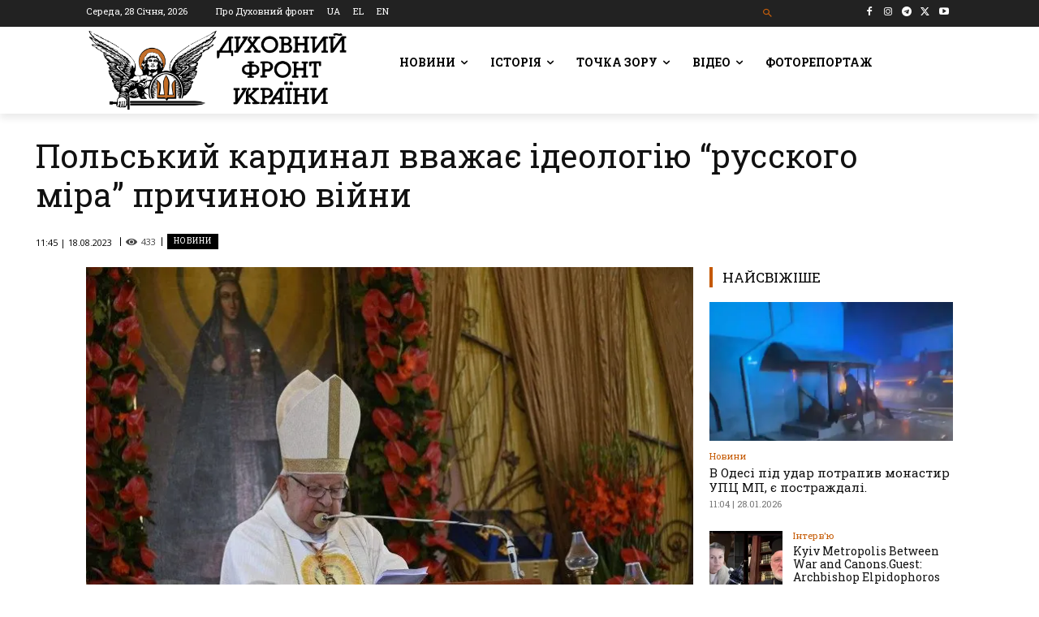

--- FILE ---
content_type: text/html; charset=UTF-8
request_url: https://df.news/2023/08/18/polskyj-kardynal-vvazhaie-ideolohiiu-russkoho-mira-prychynoiu-vijny/
body_size: 68426
content:
<!doctype html >
<!--[if IE 8]>    <html class="ie8" lang="en"> <![endif]-->
<!--[if IE 9]>    <html class="ie9" lang="en"> <![endif]-->
<!--[if gt IE 8]><!--> <html lang="uk"> <!--<![endif]-->
<head>
    <title>Польський кардинал вважає ідеологію &quot;русского міра&quot; причиною війни - Духовний Фронт України</title>
    <meta charset="UTF-8" />
    <meta name="viewport" content="width=device-width, initial-scale=1.0">
    <link rel="pingback" href="https://df.news/xmlrpc.php" />
    <meta name='robots' content='index, follow, max-image-preview:large, max-snippet:-1, max-video-preview:-1' />
<link rel="alternate" hreflang="uk" href="https://df.news/2023/08/18/polskyj-kardynal-vvazhaie-ideolohiiu-russkoho-mira-prychynoiu-vijny/" />
<link rel="alternate" hreflang="en" href="https://df.news/en/2023/08/18/polish-cardinal-sees-russian-world-ideology-as-cause-of-war/" />
<link rel="alternate" hreflang="x-default" href="https://df.news/2023/08/18/polskyj-kardynal-vvazhaie-ideolohiiu-russkoho-mira-prychynoiu-vijny/" />
<link rel="icon" type="image/png" href="https://df.news/wp-content/uploads/2020/12/flavicoArtboard-1w16.png"><link rel="apple-touch-icon" sizes="76x76" href="https://df.news/wp-content/uploads/2020/12/76x76.png"/><link rel="apple-touch-icon" sizes="120x120" href="https://df.news/wp-content/uploads/2020/12/120x120.png"/><link rel="apple-touch-icon" sizes="152x152" href="https://df.news/wp-content/uploads/2020/12/152x152.png"/><link rel="apple-touch-icon" sizes="114x114" href="https://df.news/wp-content/uploads/2020/12/114x114.png"/><link rel="apple-touch-icon" sizes="144x144" href="https://df.news/wp-content/uploads/2020/12/144x144.png"/><meta property="og:title" content="Польський кардинал вважає ідеологію “русского міра” причиною війни"/>
<meta property="og:description" content=""/>
<meta property="og:image" content="https://df.news/wp-content/uploads/2023/08/cq5dam.thumbnail.cropped.750.422-2.jpeg"/>
<meta property="og:image:width" content="750" />
<meta property="og:image:height" content="422" />
<meta property="og:type" content="article"/>
<meta property="og:article:published_time" content="2023-08-18 11:45:46"/>
<meta property="og:article:modified_time" content="2023-08-18 10:57:10"/>
<meta property="og:article:tag" content="архієпископ Святослав (Шевчук)"/>
<meta property="og:article:tag" content="греко-католики"/>
<meta property="og:article:tag" content="Католицька Церква"/>
<meta property="og:article:tag" content="Польща"/>
<meta property="og:article:tag" content="УГКЦ"/>
<meta name="twitter:card" content="summary">
<meta name="twitter:title" content="Польський кардинал вважає ідеологію “русского міра” причиною війни"/>
<meta name="twitter:description" content=""/>
<meta name="twitter:image" content="https://df.news/wp-content/uploads/2023/08/cq5dam.thumbnail.cropped.750.422-2.jpeg"/>
<meta name="author" content="adm"/>

	<!-- This site is optimized with the Yoast SEO plugin v26.8 - https://yoast.com/product/yoast-seo-wordpress/ -->
	<link rel="canonical" href="https://df.news/2023/08/18/polskyj-kardynal-vvazhaie-ideolohiiu-russkoho-mira-prychynoiu-vijny/" />
	<meta property="og:url" content="https://df.news/2023/08/18/polskyj-kardynal-vvazhaie-ideolohiiu-russkoho-mira-prychynoiu-vijny/" />
	<meta property="og:site_name" content="Духовний Фронт України" />
	<meta property="article:publisher" content="https://www.facebook.com/DUKHOVNYY.FRONT/" />
	<meta property="article:published_time" content="2023-08-18T08:45:46+00:00" />
	<meta property="og:image" content="https://i0.wp.com/df.news/wp-content/uploads/2023/08/cq5dam.thumbnail.cropped.750.422-2.jpeg?fit=750%2C422&ssl=1" />
	<meta property="og:image:width" content="750" />
	<meta property="og:image:height" content="422" />
	<meta property="og:image:type" content="image/jpeg" />
	<meta name="author" content="adm" />
	<meta name="twitter:creator" content="@duhovnyfront" />
	<meta name="twitter:site" content="@duhovnyfront" />
	<meta name="twitter:label1" content="Написано" />
	<meta name="twitter:data1" content="adm" />
	<meta name="twitter:label2" content="Прибл. час читання" />
	<meta name="twitter:data2" content="1 хвилина" />
	<script type="application/ld+json" class="yoast-schema-graph">{"@context":"https://schema.org","@graph":[{"@type":"Article","@id":"https://df.news/2023/08/18/polskyj-kardynal-vvazhaie-ideolohiiu-russkoho-mira-prychynoiu-vijny/#article","isPartOf":{"@id":"https://df.news/2023/08/18/polskyj-kardynal-vvazhaie-ideolohiiu-russkoho-mira-prychynoiu-vijny/"},"author":{"name":"adm","@id":"https://df.news/#/schema/person/c1fde548318b433037721780d2cc54b2"},"headline":"Польський кардинал вважає ідеологію &#8220;русского міра&#8221; причиною війни","datePublished":"2023-08-18T08:45:46+00:00","mainEntityOfPage":{"@id":"https://df.news/2023/08/18/polskyj-kardynal-vvazhaie-ideolohiiu-russkoho-mira-prychynoiu-vijny/"},"wordCount":185,"commentCount":0,"publisher":{"@id":"https://df.news/#organization"},"image":{"@id":"https://df.news/2023/08/18/polskyj-kardynal-vvazhaie-ideolohiiu-russkoho-mira-prychynoiu-vijny/#primaryimage"},"thumbnailUrl":"https://i0.wp.com/df.news/wp-content/uploads/2023/08/cq5dam.thumbnail.cropped.750.422-2.jpeg?fit=750%2C422&ssl=1","keywords":["архієпископ Святослав (Шевчук)","греко-католики","Католицька Церква","Польща","УГКЦ"],"articleSection":["Війна","Новини","Світ","Церква"],"inLanguage":"uk","potentialAction":[{"@type":"CommentAction","name":"Comment","target":["https://df.news/2023/08/18/polskyj-kardynal-vvazhaie-ideolohiiu-russkoho-mira-prychynoiu-vijny/#respond"]}]},{"@type":"WebPage","@id":"https://df.news/2023/08/18/polskyj-kardynal-vvazhaie-ideolohiiu-russkoho-mira-prychynoiu-vijny/","url":"https://df.news/2023/08/18/polskyj-kardynal-vvazhaie-ideolohiiu-russkoho-mira-prychynoiu-vijny/","name":"Польський кардинал вважає ідеологію \"русского міра\" причиною війни - Духовний Фронт України","isPartOf":{"@id":"https://df.news/#website"},"primaryImageOfPage":{"@id":"https://df.news/2023/08/18/polskyj-kardynal-vvazhaie-ideolohiiu-russkoho-mira-prychynoiu-vijny/#primaryimage"},"image":{"@id":"https://df.news/2023/08/18/polskyj-kardynal-vvazhaie-ideolohiiu-russkoho-mira-prychynoiu-vijny/#primaryimage"},"thumbnailUrl":"https://i0.wp.com/df.news/wp-content/uploads/2023/08/cq5dam.thumbnail.cropped.750.422-2.jpeg?fit=750%2C422&ssl=1","datePublished":"2023-08-18T08:45:46+00:00","breadcrumb":{"@id":"https://df.news/2023/08/18/polskyj-kardynal-vvazhaie-ideolohiiu-russkoho-mira-prychynoiu-vijny/#breadcrumb"},"inLanguage":"uk","potentialAction":[{"@type":"ReadAction","target":["https://df.news/2023/08/18/polskyj-kardynal-vvazhaie-ideolohiiu-russkoho-mira-prychynoiu-vijny/"]}]},{"@type":"ImageObject","inLanguage":"uk","@id":"https://df.news/2023/08/18/polskyj-kardynal-vvazhaie-ideolohiiu-russkoho-mira-prychynoiu-vijny/#primaryimage","url":"https://i0.wp.com/df.news/wp-content/uploads/2023/08/cq5dam.thumbnail.cropped.750.422-2.jpeg?fit=750%2C422&ssl=1","contentUrl":"https://i0.wp.com/df.news/wp-content/uploads/2023/08/cq5dam.thumbnail.cropped.750.422-2.jpeg?fit=750%2C422&ssl=1","width":750,"height":422,"caption":"Кардинал Дзівіш проповідує у санктуарії Коденя, 15 серпня 2023. Фото: Седлецька дієцезія РКЦ"},{"@type":"BreadcrumbList","@id":"https://df.news/2023/08/18/polskyj-kardynal-vvazhaie-ideolohiiu-russkoho-mira-prychynoiu-vijny/#breadcrumb","itemListElement":[{"@type":"ListItem","position":1,"name":"Головна Сторінка","item":"https://df.news/"},{"@type":"ListItem","position":2,"name":"Польський кардинал вважає ідеологію &#8220;русского міра&#8221; причиною війни"}]},{"@type":"WebSite","@id":"https://df.news/#website","url":"https://df.news/","name":"Духовний Фронт","description":"","publisher":{"@id":"https://df.news/#organization"},"potentialAction":[{"@type":"SearchAction","target":{"@type":"EntryPoint","urlTemplate":"https://df.news/?s={search_term_string}"},"query-input":{"@type":"PropertyValueSpecification","valueRequired":true,"valueName":"search_term_string"}}],"inLanguage":"uk"},{"@type":"Organization","@id":"https://df.news/#organization","name":"Духовний фронт","url":"https://df.news/","logo":{"@type":"ImageObject","inLanguage":"uk","@id":"https://df.news/#/schema/logo/image/","url":"https://i0.wp.com/df.news/wp-content/uploads/2020/12/front-logo-544x180-1.png?fit=544%2C180&ssl=1","contentUrl":"https://i0.wp.com/df.news/wp-content/uploads/2020/12/front-logo-544x180-1.png?fit=544%2C180&ssl=1","width":544,"height":180,"caption":"Духовний фронт"},"image":{"@id":"https://df.news/#/schema/logo/image/"},"sameAs":["https://www.facebook.com/DUKHOVNYY.FRONT/","https://x.com/duhovnyfront"]},{"@type":"Person","@id":"https://df.news/#/schema/person/c1fde548318b433037721780d2cc54b2","name":"adm","image":{"@type":"ImageObject","inLanguage":"uk","@id":"https://df.news/#/schema/person/image/","url":"https://secure.gravatar.com/avatar/b3ba60a1f9b586620ef218c57b241034f40510364289e783a19aa1638e30cc1e?s=96&d=mm&r=g","contentUrl":"https://secure.gravatar.com/avatar/b3ba60a1f9b586620ef218c57b241034f40510364289e783a19aa1638e30cc1e?s=96&d=mm&r=g","caption":"adm"},"sameAs":["http://df.news"]}]}</script>
	<!-- / Yoast SEO plugin. -->


<link rel='dns-prefetch' href='//stats.wp.com' />
<link rel='dns-prefetch' href='//fonts.googleapis.com' />
<link rel='preconnect' href='//i0.wp.com' />
<link rel='preconnect' href='//c0.wp.com' />
<link rel="alternate" type="application/rss+xml" title="Духовний Фронт України &raquo; стрічка" href="https://df.news/feed/" />
<link rel="alternate" type="application/rss+xml" title="Духовний Фронт України &raquo; Канал коментарів" href="https://df.news/comments/feed/" />
<link rel="alternate" type="application/rss+xml" title="Духовний Фронт України &raquo; Польський кардинал вважає ідеологію &#8220;русского міра&#8221; причиною війни Канал коментарів" href="https://df.news/2023/08/18/polskyj-kardynal-vvazhaie-ideolohiiu-russkoho-mira-prychynoiu-vijny/feed/" />
<link rel="alternate" title="oEmbed (JSON)" type="application/json+oembed" href="https://df.news/wp-json/oembed/1.0/embed?url=https%3A%2F%2Fdf.news%2F2023%2F08%2F18%2Fpolskyj-kardynal-vvazhaie-ideolohiiu-russkoho-mira-prychynoiu-vijny%2F" />
<link rel="alternate" title="oEmbed (XML)" type="text/xml+oembed" href="https://df.news/wp-json/oembed/1.0/embed?url=https%3A%2F%2Fdf.news%2F2023%2F08%2F18%2Fpolskyj-kardynal-vvazhaie-ideolohiiu-russkoho-mira-prychynoiu-vijny%2F&#038;format=xml" />
<style id='wp-img-auto-sizes-contain-inline-css' type='text/css'>
img:is([sizes=auto i],[sizes^="auto," i]){contain-intrinsic-size:3000px 1500px}
/*# sourceURL=wp-img-auto-sizes-contain-inline-css */
</style>
<style id='wp-emoji-styles-inline-css' type='text/css'>

	img.wp-smiley, img.emoji {
		display: inline !important;
		border: none !important;
		box-shadow: none !important;
		height: 1em !important;
		width: 1em !important;
		margin: 0 0.07em !important;
		vertical-align: -0.1em !important;
		background: none !important;
		padding: 0 !important;
	}
/*# sourceURL=wp-emoji-styles-inline-css */
</style>
<link rel='stylesheet' id='wp-block-library-css' href='https://c0.wp.com/c/6.9/wp-includes/css/dist/block-library/style.min.css' type='text/css' media='all' />
<style id='global-styles-inline-css' type='text/css'>
:root{--wp--preset--aspect-ratio--square: 1;--wp--preset--aspect-ratio--4-3: 4/3;--wp--preset--aspect-ratio--3-4: 3/4;--wp--preset--aspect-ratio--3-2: 3/2;--wp--preset--aspect-ratio--2-3: 2/3;--wp--preset--aspect-ratio--16-9: 16/9;--wp--preset--aspect-ratio--9-16: 9/16;--wp--preset--color--black: #000000;--wp--preset--color--cyan-bluish-gray: #abb8c3;--wp--preset--color--white: #ffffff;--wp--preset--color--pale-pink: #f78da7;--wp--preset--color--vivid-red: #cf2e2e;--wp--preset--color--luminous-vivid-orange: #ff6900;--wp--preset--color--luminous-vivid-amber: #fcb900;--wp--preset--color--light-green-cyan: #7bdcb5;--wp--preset--color--vivid-green-cyan: #00d084;--wp--preset--color--pale-cyan-blue: #8ed1fc;--wp--preset--color--vivid-cyan-blue: #0693e3;--wp--preset--color--vivid-purple: #9b51e0;--wp--preset--gradient--vivid-cyan-blue-to-vivid-purple: linear-gradient(135deg,rgb(6,147,227) 0%,rgb(155,81,224) 100%);--wp--preset--gradient--light-green-cyan-to-vivid-green-cyan: linear-gradient(135deg,rgb(122,220,180) 0%,rgb(0,208,130) 100%);--wp--preset--gradient--luminous-vivid-amber-to-luminous-vivid-orange: linear-gradient(135deg,rgb(252,185,0) 0%,rgb(255,105,0) 100%);--wp--preset--gradient--luminous-vivid-orange-to-vivid-red: linear-gradient(135deg,rgb(255,105,0) 0%,rgb(207,46,46) 100%);--wp--preset--gradient--very-light-gray-to-cyan-bluish-gray: linear-gradient(135deg,rgb(238,238,238) 0%,rgb(169,184,195) 100%);--wp--preset--gradient--cool-to-warm-spectrum: linear-gradient(135deg,rgb(74,234,220) 0%,rgb(151,120,209) 20%,rgb(207,42,186) 40%,rgb(238,44,130) 60%,rgb(251,105,98) 80%,rgb(254,248,76) 100%);--wp--preset--gradient--blush-light-purple: linear-gradient(135deg,rgb(255,206,236) 0%,rgb(152,150,240) 100%);--wp--preset--gradient--blush-bordeaux: linear-gradient(135deg,rgb(254,205,165) 0%,rgb(254,45,45) 50%,rgb(107,0,62) 100%);--wp--preset--gradient--luminous-dusk: linear-gradient(135deg,rgb(255,203,112) 0%,rgb(199,81,192) 50%,rgb(65,88,208) 100%);--wp--preset--gradient--pale-ocean: linear-gradient(135deg,rgb(255,245,203) 0%,rgb(182,227,212) 50%,rgb(51,167,181) 100%);--wp--preset--gradient--electric-grass: linear-gradient(135deg,rgb(202,248,128) 0%,rgb(113,206,126) 100%);--wp--preset--gradient--midnight: linear-gradient(135deg,rgb(2,3,129) 0%,rgb(40,116,252) 100%);--wp--preset--font-size--small: 11px;--wp--preset--font-size--medium: 20px;--wp--preset--font-size--large: 32px;--wp--preset--font-size--x-large: 42px;--wp--preset--font-size--regular: 15px;--wp--preset--font-size--larger: 50px;--wp--preset--spacing--20: 0.44rem;--wp--preset--spacing--30: 0.67rem;--wp--preset--spacing--40: 1rem;--wp--preset--spacing--50: 1.5rem;--wp--preset--spacing--60: 2.25rem;--wp--preset--spacing--70: 3.38rem;--wp--preset--spacing--80: 5.06rem;--wp--preset--shadow--natural: 6px 6px 9px rgba(0, 0, 0, 0.2);--wp--preset--shadow--deep: 12px 12px 50px rgba(0, 0, 0, 0.4);--wp--preset--shadow--sharp: 6px 6px 0px rgba(0, 0, 0, 0.2);--wp--preset--shadow--outlined: 6px 6px 0px -3px rgb(255, 255, 255), 6px 6px rgb(0, 0, 0);--wp--preset--shadow--crisp: 6px 6px 0px rgb(0, 0, 0);}:where(.is-layout-flex){gap: 0.5em;}:where(.is-layout-grid){gap: 0.5em;}body .is-layout-flex{display: flex;}.is-layout-flex{flex-wrap: wrap;align-items: center;}.is-layout-flex > :is(*, div){margin: 0;}body .is-layout-grid{display: grid;}.is-layout-grid > :is(*, div){margin: 0;}:where(.wp-block-columns.is-layout-flex){gap: 2em;}:where(.wp-block-columns.is-layout-grid){gap: 2em;}:where(.wp-block-post-template.is-layout-flex){gap: 1.25em;}:where(.wp-block-post-template.is-layout-grid){gap: 1.25em;}.has-black-color{color: var(--wp--preset--color--black) !important;}.has-cyan-bluish-gray-color{color: var(--wp--preset--color--cyan-bluish-gray) !important;}.has-white-color{color: var(--wp--preset--color--white) !important;}.has-pale-pink-color{color: var(--wp--preset--color--pale-pink) !important;}.has-vivid-red-color{color: var(--wp--preset--color--vivid-red) !important;}.has-luminous-vivid-orange-color{color: var(--wp--preset--color--luminous-vivid-orange) !important;}.has-luminous-vivid-amber-color{color: var(--wp--preset--color--luminous-vivid-amber) !important;}.has-light-green-cyan-color{color: var(--wp--preset--color--light-green-cyan) !important;}.has-vivid-green-cyan-color{color: var(--wp--preset--color--vivid-green-cyan) !important;}.has-pale-cyan-blue-color{color: var(--wp--preset--color--pale-cyan-blue) !important;}.has-vivid-cyan-blue-color{color: var(--wp--preset--color--vivid-cyan-blue) !important;}.has-vivid-purple-color{color: var(--wp--preset--color--vivid-purple) !important;}.has-black-background-color{background-color: var(--wp--preset--color--black) !important;}.has-cyan-bluish-gray-background-color{background-color: var(--wp--preset--color--cyan-bluish-gray) !important;}.has-white-background-color{background-color: var(--wp--preset--color--white) !important;}.has-pale-pink-background-color{background-color: var(--wp--preset--color--pale-pink) !important;}.has-vivid-red-background-color{background-color: var(--wp--preset--color--vivid-red) !important;}.has-luminous-vivid-orange-background-color{background-color: var(--wp--preset--color--luminous-vivid-orange) !important;}.has-luminous-vivid-amber-background-color{background-color: var(--wp--preset--color--luminous-vivid-amber) !important;}.has-light-green-cyan-background-color{background-color: var(--wp--preset--color--light-green-cyan) !important;}.has-vivid-green-cyan-background-color{background-color: var(--wp--preset--color--vivid-green-cyan) !important;}.has-pale-cyan-blue-background-color{background-color: var(--wp--preset--color--pale-cyan-blue) !important;}.has-vivid-cyan-blue-background-color{background-color: var(--wp--preset--color--vivid-cyan-blue) !important;}.has-vivid-purple-background-color{background-color: var(--wp--preset--color--vivid-purple) !important;}.has-black-border-color{border-color: var(--wp--preset--color--black) !important;}.has-cyan-bluish-gray-border-color{border-color: var(--wp--preset--color--cyan-bluish-gray) !important;}.has-white-border-color{border-color: var(--wp--preset--color--white) !important;}.has-pale-pink-border-color{border-color: var(--wp--preset--color--pale-pink) !important;}.has-vivid-red-border-color{border-color: var(--wp--preset--color--vivid-red) !important;}.has-luminous-vivid-orange-border-color{border-color: var(--wp--preset--color--luminous-vivid-orange) !important;}.has-luminous-vivid-amber-border-color{border-color: var(--wp--preset--color--luminous-vivid-amber) !important;}.has-light-green-cyan-border-color{border-color: var(--wp--preset--color--light-green-cyan) !important;}.has-vivid-green-cyan-border-color{border-color: var(--wp--preset--color--vivid-green-cyan) !important;}.has-pale-cyan-blue-border-color{border-color: var(--wp--preset--color--pale-cyan-blue) !important;}.has-vivid-cyan-blue-border-color{border-color: var(--wp--preset--color--vivid-cyan-blue) !important;}.has-vivid-purple-border-color{border-color: var(--wp--preset--color--vivid-purple) !important;}.has-vivid-cyan-blue-to-vivid-purple-gradient-background{background: var(--wp--preset--gradient--vivid-cyan-blue-to-vivid-purple) !important;}.has-light-green-cyan-to-vivid-green-cyan-gradient-background{background: var(--wp--preset--gradient--light-green-cyan-to-vivid-green-cyan) !important;}.has-luminous-vivid-amber-to-luminous-vivid-orange-gradient-background{background: var(--wp--preset--gradient--luminous-vivid-amber-to-luminous-vivid-orange) !important;}.has-luminous-vivid-orange-to-vivid-red-gradient-background{background: var(--wp--preset--gradient--luminous-vivid-orange-to-vivid-red) !important;}.has-very-light-gray-to-cyan-bluish-gray-gradient-background{background: var(--wp--preset--gradient--very-light-gray-to-cyan-bluish-gray) !important;}.has-cool-to-warm-spectrum-gradient-background{background: var(--wp--preset--gradient--cool-to-warm-spectrum) !important;}.has-blush-light-purple-gradient-background{background: var(--wp--preset--gradient--blush-light-purple) !important;}.has-blush-bordeaux-gradient-background{background: var(--wp--preset--gradient--blush-bordeaux) !important;}.has-luminous-dusk-gradient-background{background: var(--wp--preset--gradient--luminous-dusk) !important;}.has-pale-ocean-gradient-background{background: var(--wp--preset--gradient--pale-ocean) !important;}.has-electric-grass-gradient-background{background: var(--wp--preset--gradient--electric-grass) !important;}.has-midnight-gradient-background{background: var(--wp--preset--gradient--midnight) !important;}.has-small-font-size{font-size: var(--wp--preset--font-size--small) !important;}.has-medium-font-size{font-size: var(--wp--preset--font-size--medium) !important;}.has-large-font-size{font-size: var(--wp--preset--font-size--large) !important;}.has-x-large-font-size{font-size: var(--wp--preset--font-size--x-large) !important;}
/*# sourceURL=global-styles-inline-css */
</style>

<style id='classic-theme-styles-inline-css' type='text/css'>
/*! This file is auto-generated */
.wp-block-button__link{color:#fff;background-color:#32373c;border-radius:9999px;box-shadow:none;text-decoration:none;padding:calc(.667em + 2px) calc(1.333em + 2px);font-size:1.125em}.wp-block-file__button{background:#32373c;color:#fff;text-decoration:none}
/*# sourceURL=/wp-includes/css/classic-themes.min.css */
</style>
<link rel='stylesheet' id='awsm-ead-public-css' href='https://df.news/wp-content/plugins/embed-any-document/css/embed-public.min.css?ver=2.7.12' type='text/css' media='all' />
<link rel='stylesheet' id='wpml-blocks-css' href='https://df.news/wp-content/plugins/sitepress-multilingual-cms/dist/css/blocks/styles.css?ver=4.6.15' type='text/css' media='all' />
<link rel='stylesheet' id='wpml-legacy-horizontal-list-0-css' href='https://df.news/wp-content/plugins/sitepress-multilingual-cms/templates/language-switchers/legacy-list-horizontal/style.min.css?ver=1' type='text/css' media='all' />
<link rel='stylesheet' id='wpml-menu-item-0-css' href='https://df.news/wp-content/plugins/sitepress-multilingual-cms/templates/language-switchers/menu-item/style.min.css?ver=1' type='text/css' media='all' />
<style id='wpml-menu-item-0-inline-css' type='text/css'>
.wpml-ls-slot-230.wpml-ls-current-language, .wpml-ls-slot-230.wpml-ls-current-language a, .wpml-ls-slot-230.wpml-ls-current-language a:visited{color:#c45800;}
.wpml-ls-slot-3935.wpml-ls-current-language, .wpml-ls-slot-3935.wpml-ls-current-language a, .wpml-ls-slot-3935.wpml-ls-current-language a:visited{color:#c45800;}
.wpml-ls-item { display: inline-block; }
/*# sourceURL=wpml-menu-item-0-inline-css */
</style>
<link rel='stylesheet' id='td-plugin-multi-purpose-css' href='https://df.news/wp-content/plugins/td-composer/td-multi-purpose/style.css?ver=9c5a7338c90cbd82cb580e34cffb127f' type='text/css' media='all' />
<style id="google-fonts-style-css" media="all">/* cyrillic-ext */
@font-face {
  font-family: 'Montserrat';
  font-style: normal;
  font-weight: 400;
  font-display: swap;
  src: url(/fonts.gstatic.com/s/montserrat/v31/JTUHjIg1_i6t8kCHKm4532VJOt5-QNFgpCtr6Hw0aXp-p7K4KLjztg.woff2) format('woff2');
  unicode-range: U+0460-052F, U+1C80-1C8A, U+20B4, U+2DE0-2DFF, U+A640-A69F, U+FE2E-FE2F;
}
/* cyrillic */
@font-face {
  font-family: 'Montserrat';
  font-style: normal;
  font-weight: 400;
  font-display: swap;
  src: url(/fonts.gstatic.com/s/montserrat/v31/JTUHjIg1_i6t8kCHKm4532VJOt5-QNFgpCtr6Hw9aXp-p7K4KLjztg.woff2) format('woff2');
  unicode-range: U+0301, U+0400-045F, U+0490-0491, U+04B0-04B1, U+2116;
}
/* vietnamese */
@font-face {
  font-family: 'Montserrat';
  font-style: normal;
  font-weight: 400;
  font-display: swap;
  src: url(/fonts.gstatic.com/s/montserrat/v31/JTUHjIg1_i6t8kCHKm4532VJOt5-QNFgpCtr6Hw2aXp-p7K4KLjztg.woff2) format('woff2');
  unicode-range: U+0102-0103, U+0110-0111, U+0128-0129, U+0168-0169, U+01A0-01A1, U+01AF-01B0, U+0300-0301, U+0303-0304, U+0308-0309, U+0323, U+0329, U+1EA0-1EF9, U+20AB;
}
/* latin-ext */
@font-face {
  font-family: 'Montserrat';
  font-style: normal;
  font-weight: 400;
  font-display: swap;
  src: url(/fonts.gstatic.com/s/montserrat/v31/JTUHjIg1_i6t8kCHKm4532VJOt5-QNFgpCtr6Hw3aXp-p7K4KLjztg.woff2) format('woff2');
  unicode-range: U+0100-02BA, U+02BD-02C5, U+02C7-02CC, U+02CE-02D7, U+02DD-02FF, U+0304, U+0308, U+0329, U+1D00-1DBF, U+1E00-1E9F, U+1EF2-1EFF, U+2020, U+20A0-20AB, U+20AD-20C0, U+2113, U+2C60-2C7F, U+A720-A7FF;
}
/* latin */
@font-face {
  font-family: 'Montserrat';
  font-style: normal;
  font-weight: 400;
  font-display: swap;
  src: url(/fonts.gstatic.com/s/montserrat/v31/JTUHjIg1_i6t8kCHKm4532VJOt5-QNFgpCtr6Hw5aXp-p7K4KLg.woff2) format('woff2');
  unicode-range: U+0000-00FF, U+0131, U+0152-0153, U+02BB-02BC, U+02C6, U+02DA, U+02DC, U+0304, U+0308, U+0329, U+2000-206F, U+20AC, U+2122, U+2191, U+2193, U+2212, U+2215, U+FEFF, U+FFFD;
}
/* cyrillic-ext */
@font-face {
  font-family: 'Open Sans';
  font-style: normal;
  font-weight: 400;
  font-stretch: 100%;
  font-display: swap;
  src: url(/fonts.gstatic.com/s/opensans/v44/memvYaGs126MiZpBA-UvWbX2vVnXBbObj2OVTSKmu0SC55K5gw.woff2) format('woff2');
  unicode-range: U+0460-052F, U+1C80-1C8A, U+20B4, U+2DE0-2DFF, U+A640-A69F, U+FE2E-FE2F;
}
/* cyrillic */
@font-face {
  font-family: 'Open Sans';
  font-style: normal;
  font-weight: 400;
  font-stretch: 100%;
  font-display: swap;
  src: url(/fonts.gstatic.com/s/opensans/v44/memvYaGs126MiZpBA-UvWbX2vVnXBbObj2OVTSumu0SC55K5gw.woff2) format('woff2');
  unicode-range: U+0301, U+0400-045F, U+0490-0491, U+04B0-04B1, U+2116;
}
/* greek-ext */
@font-face {
  font-family: 'Open Sans';
  font-style: normal;
  font-weight: 400;
  font-stretch: 100%;
  font-display: swap;
  src: url(/fonts.gstatic.com/s/opensans/v44/memvYaGs126MiZpBA-UvWbX2vVnXBbObj2OVTSOmu0SC55K5gw.woff2) format('woff2');
  unicode-range: U+1F00-1FFF;
}
/* greek */
@font-face {
  font-family: 'Open Sans';
  font-style: normal;
  font-weight: 400;
  font-stretch: 100%;
  font-display: swap;
  src: url(/fonts.gstatic.com/s/opensans/v44/memvYaGs126MiZpBA-UvWbX2vVnXBbObj2OVTSymu0SC55K5gw.woff2) format('woff2');
  unicode-range: U+0370-0377, U+037A-037F, U+0384-038A, U+038C, U+038E-03A1, U+03A3-03FF;
}
/* hebrew */
@font-face {
  font-family: 'Open Sans';
  font-style: normal;
  font-weight: 400;
  font-stretch: 100%;
  font-display: swap;
  src: url(/fonts.gstatic.com/s/opensans/v44/memvYaGs126MiZpBA-UvWbX2vVnXBbObj2OVTS2mu0SC55K5gw.woff2) format('woff2');
  unicode-range: U+0307-0308, U+0590-05FF, U+200C-2010, U+20AA, U+25CC, U+FB1D-FB4F;
}
/* math */
@font-face {
  font-family: 'Open Sans';
  font-style: normal;
  font-weight: 400;
  font-stretch: 100%;
  font-display: swap;
  src: url(/fonts.gstatic.com/s/opensans/v44/memvYaGs126MiZpBA-UvWbX2vVnXBbObj2OVTVOmu0SC55K5gw.woff2) format('woff2');
  unicode-range: U+0302-0303, U+0305, U+0307-0308, U+0310, U+0312, U+0315, U+031A, U+0326-0327, U+032C, U+032F-0330, U+0332-0333, U+0338, U+033A, U+0346, U+034D, U+0391-03A1, U+03A3-03A9, U+03B1-03C9, U+03D1, U+03D5-03D6, U+03F0-03F1, U+03F4-03F5, U+2016-2017, U+2034-2038, U+203C, U+2040, U+2043, U+2047, U+2050, U+2057, U+205F, U+2070-2071, U+2074-208E, U+2090-209C, U+20D0-20DC, U+20E1, U+20E5-20EF, U+2100-2112, U+2114-2115, U+2117-2121, U+2123-214F, U+2190, U+2192, U+2194-21AE, U+21B0-21E5, U+21F1-21F2, U+21F4-2211, U+2213-2214, U+2216-22FF, U+2308-230B, U+2310, U+2319, U+231C-2321, U+2336-237A, U+237C, U+2395, U+239B-23B7, U+23D0, U+23DC-23E1, U+2474-2475, U+25AF, U+25B3, U+25B7, U+25BD, U+25C1, U+25CA, U+25CC, U+25FB, U+266D-266F, U+27C0-27FF, U+2900-2AFF, U+2B0E-2B11, U+2B30-2B4C, U+2BFE, U+3030, U+FF5B, U+FF5D, U+1D400-1D7FF, U+1EE00-1EEFF;
}
/* symbols */
@font-face {
  font-family: 'Open Sans';
  font-style: normal;
  font-weight: 400;
  font-stretch: 100%;
  font-display: swap;
  src: url(/fonts.gstatic.com/s/opensans/v44/memvYaGs126MiZpBA-UvWbX2vVnXBbObj2OVTUGmu0SC55K5gw.woff2) format('woff2');
  unicode-range: U+0001-000C, U+000E-001F, U+007F-009F, U+20DD-20E0, U+20E2-20E4, U+2150-218F, U+2190, U+2192, U+2194-2199, U+21AF, U+21E6-21F0, U+21F3, U+2218-2219, U+2299, U+22C4-22C6, U+2300-243F, U+2440-244A, U+2460-24FF, U+25A0-27BF, U+2800-28FF, U+2921-2922, U+2981, U+29BF, U+29EB, U+2B00-2BFF, U+4DC0-4DFF, U+FFF9-FFFB, U+10140-1018E, U+10190-1019C, U+101A0, U+101D0-101FD, U+102E0-102FB, U+10E60-10E7E, U+1D2C0-1D2D3, U+1D2E0-1D37F, U+1F000-1F0FF, U+1F100-1F1AD, U+1F1E6-1F1FF, U+1F30D-1F30F, U+1F315, U+1F31C, U+1F31E, U+1F320-1F32C, U+1F336, U+1F378, U+1F37D, U+1F382, U+1F393-1F39F, U+1F3A7-1F3A8, U+1F3AC-1F3AF, U+1F3C2, U+1F3C4-1F3C6, U+1F3CA-1F3CE, U+1F3D4-1F3E0, U+1F3ED, U+1F3F1-1F3F3, U+1F3F5-1F3F7, U+1F408, U+1F415, U+1F41F, U+1F426, U+1F43F, U+1F441-1F442, U+1F444, U+1F446-1F449, U+1F44C-1F44E, U+1F453, U+1F46A, U+1F47D, U+1F4A3, U+1F4B0, U+1F4B3, U+1F4B9, U+1F4BB, U+1F4BF, U+1F4C8-1F4CB, U+1F4D6, U+1F4DA, U+1F4DF, U+1F4E3-1F4E6, U+1F4EA-1F4ED, U+1F4F7, U+1F4F9-1F4FB, U+1F4FD-1F4FE, U+1F503, U+1F507-1F50B, U+1F50D, U+1F512-1F513, U+1F53E-1F54A, U+1F54F-1F5FA, U+1F610, U+1F650-1F67F, U+1F687, U+1F68D, U+1F691, U+1F694, U+1F698, U+1F6AD, U+1F6B2, U+1F6B9-1F6BA, U+1F6BC, U+1F6C6-1F6CF, U+1F6D3-1F6D7, U+1F6E0-1F6EA, U+1F6F0-1F6F3, U+1F6F7-1F6FC, U+1F700-1F7FF, U+1F800-1F80B, U+1F810-1F847, U+1F850-1F859, U+1F860-1F887, U+1F890-1F8AD, U+1F8B0-1F8BB, U+1F8C0-1F8C1, U+1F900-1F90B, U+1F93B, U+1F946, U+1F984, U+1F996, U+1F9E9, U+1FA00-1FA6F, U+1FA70-1FA7C, U+1FA80-1FA89, U+1FA8F-1FAC6, U+1FACE-1FADC, U+1FADF-1FAE9, U+1FAF0-1FAF8, U+1FB00-1FBFF;
}
/* vietnamese */
@font-face {
  font-family: 'Open Sans';
  font-style: normal;
  font-weight: 400;
  font-stretch: 100%;
  font-display: swap;
  src: url(/fonts.gstatic.com/s/opensans/v44/memvYaGs126MiZpBA-UvWbX2vVnXBbObj2OVTSCmu0SC55K5gw.woff2) format('woff2');
  unicode-range: U+0102-0103, U+0110-0111, U+0128-0129, U+0168-0169, U+01A0-01A1, U+01AF-01B0, U+0300-0301, U+0303-0304, U+0308-0309, U+0323, U+0329, U+1EA0-1EF9, U+20AB;
}
/* latin-ext */
@font-face {
  font-family: 'Open Sans';
  font-style: normal;
  font-weight: 400;
  font-stretch: 100%;
  font-display: swap;
  src: url(/fonts.gstatic.com/s/opensans/v44/memvYaGs126MiZpBA-UvWbX2vVnXBbObj2OVTSGmu0SC55K5gw.woff2) format('woff2');
  unicode-range: U+0100-02BA, U+02BD-02C5, U+02C7-02CC, U+02CE-02D7, U+02DD-02FF, U+0304, U+0308, U+0329, U+1D00-1DBF, U+1E00-1E9F, U+1EF2-1EFF, U+2020, U+20A0-20AB, U+20AD-20C0, U+2113, U+2C60-2C7F, U+A720-A7FF;
}
/* latin */
@font-face {
  font-family: 'Open Sans';
  font-style: normal;
  font-weight: 400;
  font-stretch: 100%;
  font-display: swap;
  src: url(/fonts.gstatic.com/s/opensans/v44/memvYaGs126MiZpBA-UvWbX2vVnXBbObj2OVTS-mu0SC55I.woff2) format('woff2');
  unicode-range: U+0000-00FF, U+0131, U+0152-0153, U+02BB-02BC, U+02C6, U+02DA, U+02DC, U+0304, U+0308, U+0329, U+2000-206F, U+20AC, U+2122, U+2191, U+2193, U+2212, U+2215, U+FEFF, U+FFFD;
}
/* cyrillic-ext */
@font-face {
  font-family: 'Open Sans';
  font-style: normal;
  font-weight: 600;
  font-stretch: 100%;
  font-display: swap;
  src: url(/fonts.gstatic.com/s/opensans/v44/memvYaGs126MiZpBA-UvWbX2vVnXBbObj2OVTSKmu0SC55K5gw.woff2) format('woff2');
  unicode-range: U+0460-052F, U+1C80-1C8A, U+20B4, U+2DE0-2DFF, U+A640-A69F, U+FE2E-FE2F;
}
/* cyrillic */
@font-face {
  font-family: 'Open Sans';
  font-style: normal;
  font-weight: 600;
  font-stretch: 100%;
  font-display: swap;
  src: url(/fonts.gstatic.com/s/opensans/v44/memvYaGs126MiZpBA-UvWbX2vVnXBbObj2OVTSumu0SC55K5gw.woff2) format('woff2');
  unicode-range: U+0301, U+0400-045F, U+0490-0491, U+04B0-04B1, U+2116;
}
/* greek-ext */
@font-face {
  font-family: 'Open Sans';
  font-style: normal;
  font-weight: 600;
  font-stretch: 100%;
  font-display: swap;
  src: url(/fonts.gstatic.com/s/opensans/v44/memvYaGs126MiZpBA-UvWbX2vVnXBbObj2OVTSOmu0SC55K5gw.woff2) format('woff2');
  unicode-range: U+1F00-1FFF;
}
/* greek */
@font-face {
  font-family: 'Open Sans';
  font-style: normal;
  font-weight: 600;
  font-stretch: 100%;
  font-display: swap;
  src: url(/fonts.gstatic.com/s/opensans/v44/memvYaGs126MiZpBA-UvWbX2vVnXBbObj2OVTSymu0SC55K5gw.woff2) format('woff2');
  unicode-range: U+0370-0377, U+037A-037F, U+0384-038A, U+038C, U+038E-03A1, U+03A3-03FF;
}
/* hebrew */
@font-face {
  font-family: 'Open Sans';
  font-style: normal;
  font-weight: 600;
  font-stretch: 100%;
  font-display: swap;
  src: url(/fonts.gstatic.com/s/opensans/v44/memvYaGs126MiZpBA-UvWbX2vVnXBbObj2OVTS2mu0SC55K5gw.woff2) format('woff2');
  unicode-range: U+0307-0308, U+0590-05FF, U+200C-2010, U+20AA, U+25CC, U+FB1D-FB4F;
}
/* math */
@font-face {
  font-family: 'Open Sans';
  font-style: normal;
  font-weight: 600;
  font-stretch: 100%;
  font-display: swap;
  src: url(/fonts.gstatic.com/s/opensans/v44/memvYaGs126MiZpBA-UvWbX2vVnXBbObj2OVTVOmu0SC55K5gw.woff2) format('woff2');
  unicode-range: U+0302-0303, U+0305, U+0307-0308, U+0310, U+0312, U+0315, U+031A, U+0326-0327, U+032C, U+032F-0330, U+0332-0333, U+0338, U+033A, U+0346, U+034D, U+0391-03A1, U+03A3-03A9, U+03B1-03C9, U+03D1, U+03D5-03D6, U+03F0-03F1, U+03F4-03F5, U+2016-2017, U+2034-2038, U+203C, U+2040, U+2043, U+2047, U+2050, U+2057, U+205F, U+2070-2071, U+2074-208E, U+2090-209C, U+20D0-20DC, U+20E1, U+20E5-20EF, U+2100-2112, U+2114-2115, U+2117-2121, U+2123-214F, U+2190, U+2192, U+2194-21AE, U+21B0-21E5, U+21F1-21F2, U+21F4-2211, U+2213-2214, U+2216-22FF, U+2308-230B, U+2310, U+2319, U+231C-2321, U+2336-237A, U+237C, U+2395, U+239B-23B7, U+23D0, U+23DC-23E1, U+2474-2475, U+25AF, U+25B3, U+25B7, U+25BD, U+25C1, U+25CA, U+25CC, U+25FB, U+266D-266F, U+27C0-27FF, U+2900-2AFF, U+2B0E-2B11, U+2B30-2B4C, U+2BFE, U+3030, U+FF5B, U+FF5D, U+1D400-1D7FF, U+1EE00-1EEFF;
}
/* symbols */
@font-face {
  font-family: 'Open Sans';
  font-style: normal;
  font-weight: 600;
  font-stretch: 100%;
  font-display: swap;
  src: url(/fonts.gstatic.com/s/opensans/v44/memvYaGs126MiZpBA-UvWbX2vVnXBbObj2OVTUGmu0SC55K5gw.woff2) format('woff2');
  unicode-range: U+0001-000C, U+000E-001F, U+007F-009F, U+20DD-20E0, U+20E2-20E4, U+2150-218F, U+2190, U+2192, U+2194-2199, U+21AF, U+21E6-21F0, U+21F3, U+2218-2219, U+2299, U+22C4-22C6, U+2300-243F, U+2440-244A, U+2460-24FF, U+25A0-27BF, U+2800-28FF, U+2921-2922, U+2981, U+29BF, U+29EB, U+2B00-2BFF, U+4DC0-4DFF, U+FFF9-FFFB, U+10140-1018E, U+10190-1019C, U+101A0, U+101D0-101FD, U+102E0-102FB, U+10E60-10E7E, U+1D2C0-1D2D3, U+1D2E0-1D37F, U+1F000-1F0FF, U+1F100-1F1AD, U+1F1E6-1F1FF, U+1F30D-1F30F, U+1F315, U+1F31C, U+1F31E, U+1F320-1F32C, U+1F336, U+1F378, U+1F37D, U+1F382, U+1F393-1F39F, U+1F3A7-1F3A8, U+1F3AC-1F3AF, U+1F3C2, U+1F3C4-1F3C6, U+1F3CA-1F3CE, U+1F3D4-1F3E0, U+1F3ED, U+1F3F1-1F3F3, U+1F3F5-1F3F7, U+1F408, U+1F415, U+1F41F, U+1F426, U+1F43F, U+1F441-1F442, U+1F444, U+1F446-1F449, U+1F44C-1F44E, U+1F453, U+1F46A, U+1F47D, U+1F4A3, U+1F4B0, U+1F4B3, U+1F4B9, U+1F4BB, U+1F4BF, U+1F4C8-1F4CB, U+1F4D6, U+1F4DA, U+1F4DF, U+1F4E3-1F4E6, U+1F4EA-1F4ED, U+1F4F7, U+1F4F9-1F4FB, U+1F4FD-1F4FE, U+1F503, U+1F507-1F50B, U+1F50D, U+1F512-1F513, U+1F53E-1F54A, U+1F54F-1F5FA, U+1F610, U+1F650-1F67F, U+1F687, U+1F68D, U+1F691, U+1F694, U+1F698, U+1F6AD, U+1F6B2, U+1F6B9-1F6BA, U+1F6BC, U+1F6C6-1F6CF, U+1F6D3-1F6D7, U+1F6E0-1F6EA, U+1F6F0-1F6F3, U+1F6F7-1F6FC, U+1F700-1F7FF, U+1F800-1F80B, U+1F810-1F847, U+1F850-1F859, U+1F860-1F887, U+1F890-1F8AD, U+1F8B0-1F8BB, U+1F8C0-1F8C1, U+1F900-1F90B, U+1F93B, U+1F946, U+1F984, U+1F996, U+1F9E9, U+1FA00-1FA6F, U+1FA70-1FA7C, U+1FA80-1FA89, U+1FA8F-1FAC6, U+1FACE-1FADC, U+1FADF-1FAE9, U+1FAF0-1FAF8, U+1FB00-1FBFF;
}
/* vietnamese */
@font-face {
  font-family: 'Open Sans';
  font-style: normal;
  font-weight: 600;
  font-stretch: 100%;
  font-display: swap;
  src: url(/fonts.gstatic.com/s/opensans/v44/memvYaGs126MiZpBA-UvWbX2vVnXBbObj2OVTSCmu0SC55K5gw.woff2) format('woff2');
  unicode-range: U+0102-0103, U+0110-0111, U+0128-0129, U+0168-0169, U+01A0-01A1, U+01AF-01B0, U+0300-0301, U+0303-0304, U+0308-0309, U+0323, U+0329, U+1EA0-1EF9, U+20AB;
}
/* latin-ext */
@font-face {
  font-family: 'Open Sans';
  font-style: normal;
  font-weight: 600;
  font-stretch: 100%;
  font-display: swap;
  src: url(/fonts.gstatic.com/s/opensans/v44/memvYaGs126MiZpBA-UvWbX2vVnXBbObj2OVTSGmu0SC55K5gw.woff2) format('woff2');
  unicode-range: U+0100-02BA, U+02BD-02C5, U+02C7-02CC, U+02CE-02D7, U+02DD-02FF, U+0304, U+0308, U+0329, U+1D00-1DBF, U+1E00-1E9F, U+1EF2-1EFF, U+2020, U+20A0-20AB, U+20AD-20C0, U+2113, U+2C60-2C7F, U+A720-A7FF;
}
/* latin */
@font-face {
  font-family: 'Open Sans';
  font-style: normal;
  font-weight: 600;
  font-stretch: 100%;
  font-display: swap;
  src: url(/fonts.gstatic.com/s/opensans/v44/memvYaGs126MiZpBA-UvWbX2vVnXBbObj2OVTS-mu0SC55I.woff2) format('woff2');
  unicode-range: U+0000-00FF, U+0131, U+0152-0153, U+02BB-02BC, U+02C6, U+02DA, U+02DC, U+0304, U+0308, U+0329, U+2000-206F, U+20AC, U+2122, U+2191, U+2193, U+2212, U+2215, U+FEFF, U+FFFD;
}
/* cyrillic-ext */
@font-face {
  font-family: 'Open Sans';
  font-style: normal;
  font-weight: 700;
  font-stretch: 100%;
  font-display: swap;
  src: url(/fonts.gstatic.com/s/opensans/v44/memvYaGs126MiZpBA-UvWbX2vVnXBbObj2OVTSKmu0SC55K5gw.woff2) format('woff2');
  unicode-range: U+0460-052F, U+1C80-1C8A, U+20B4, U+2DE0-2DFF, U+A640-A69F, U+FE2E-FE2F;
}
/* cyrillic */
@font-face {
  font-family: 'Open Sans';
  font-style: normal;
  font-weight: 700;
  font-stretch: 100%;
  font-display: swap;
  src: url(/fonts.gstatic.com/s/opensans/v44/memvYaGs126MiZpBA-UvWbX2vVnXBbObj2OVTSumu0SC55K5gw.woff2) format('woff2');
  unicode-range: U+0301, U+0400-045F, U+0490-0491, U+04B0-04B1, U+2116;
}
/* greek-ext */
@font-face {
  font-family: 'Open Sans';
  font-style: normal;
  font-weight: 700;
  font-stretch: 100%;
  font-display: swap;
  src: url(/fonts.gstatic.com/s/opensans/v44/memvYaGs126MiZpBA-UvWbX2vVnXBbObj2OVTSOmu0SC55K5gw.woff2) format('woff2');
  unicode-range: U+1F00-1FFF;
}
/* greek */
@font-face {
  font-family: 'Open Sans';
  font-style: normal;
  font-weight: 700;
  font-stretch: 100%;
  font-display: swap;
  src: url(/fonts.gstatic.com/s/opensans/v44/memvYaGs126MiZpBA-UvWbX2vVnXBbObj2OVTSymu0SC55K5gw.woff2) format('woff2');
  unicode-range: U+0370-0377, U+037A-037F, U+0384-038A, U+038C, U+038E-03A1, U+03A3-03FF;
}
/* hebrew */
@font-face {
  font-family: 'Open Sans';
  font-style: normal;
  font-weight: 700;
  font-stretch: 100%;
  font-display: swap;
  src: url(/fonts.gstatic.com/s/opensans/v44/memvYaGs126MiZpBA-UvWbX2vVnXBbObj2OVTS2mu0SC55K5gw.woff2) format('woff2');
  unicode-range: U+0307-0308, U+0590-05FF, U+200C-2010, U+20AA, U+25CC, U+FB1D-FB4F;
}
/* math */
@font-face {
  font-family: 'Open Sans';
  font-style: normal;
  font-weight: 700;
  font-stretch: 100%;
  font-display: swap;
  src: url(/fonts.gstatic.com/s/opensans/v44/memvYaGs126MiZpBA-UvWbX2vVnXBbObj2OVTVOmu0SC55K5gw.woff2) format('woff2');
  unicode-range: U+0302-0303, U+0305, U+0307-0308, U+0310, U+0312, U+0315, U+031A, U+0326-0327, U+032C, U+032F-0330, U+0332-0333, U+0338, U+033A, U+0346, U+034D, U+0391-03A1, U+03A3-03A9, U+03B1-03C9, U+03D1, U+03D5-03D6, U+03F0-03F1, U+03F4-03F5, U+2016-2017, U+2034-2038, U+203C, U+2040, U+2043, U+2047, U+2050, U+2057, U+205F, U+2070-2071, U+2074-208E, U+2090-209C, U+20D0-20DC, U+20E1, U+20E5-20EF, U+2100-2112, U+2114-2115, U+2117-2121, U+2123-214F, U+2190, U+2192, U+2194-21AE, U+21B0-21E5, U+21F1-21F2, U+21F4-2211, U+2213-2214, U+2216-22FF, U+2308-230B, U+2310, U+2319, U+231C-2321, U+2336-237A, U+237C, U+2395, U+239B-23B7, U+23D0, U+23DC-23E1, U+2474-2475, U+25AF, U+25B3, U+25B7, U+25BD, U+25C1, U+25CA, U+25CC, U+25FB, U+266D-266F, U+27C0-27FF, U+2900-2AFF, U+2B0E-2B11, U+2B30-2B4C, U+2BFE, U+3030, U+FF5B, U+FF5D, U+1D400-1D7FF, U+1EE00-1EEFF;
}
/* symbols */
@font-face {
  font-family: 'Open Sans';
  font-style: normal;
  font-weight: 700;
  font-stretch: 100%;
  font-display: swap;
  src: url(/fonts.gstatic.com/s/opensans/v44/memvYaGs126MiZpBA-UvWbX2vVnXBbObj2OVTUGmu0SC55K5gw.woff2) format('woff2');
  unicode-range: U+0001-000C, U+000E-001F, U+007F-009F, U+20DD-20E0, U+20E2-20E4, U+2150-218F, U+2190, U+2192, U+2194-2199, U+21AF, U+21E6-21F0, U+21F3, U+2218-2219, U+2299, U+22C4-22C6, U+2300-243F, U+2440-244A, U+2460-24FF, U+25A0-27BF, U+2800-28FF, U+2921-2922, U+2981, U+29BF, U+29EB, U+2B00-2BFF, U+4DC0-4DFF, U+FFF9-FFFB, U+10140-1018E, U+10190-1019C, U+101A0, U+101D0-101FD, U+102E0-102FB, U+10E60-10E7E, U+1D2C0-1D2D3, U+1D2E0-1D37F, U+1F000-1F0FF, U+1F100-1F1AD, U+1F1E6-1F1FF, U+1F30D-1F30F, U+1F315, U+1F31C, U+1F31E, U+1F320-1F32C, U+1F336, U+1F378, U+1F37D, U+1F382, U+1F393-1F39F, U+1F3A7-1F3A8, U+1F3AC-1F3AF, U+1F3C2, U+1F3C4-1F3C6, U+1F3CA-1F3CE, U+1F3D4-1F3E0, U+1F3ED, U+1F3F1-1F3F3, U+1F3F5-1F3F7, U+1F408, U+1F415, U+1F41F, U+1F426, U+1F43F, U+1F441-1F442, U+1F444, U+1F446-1F449, U+1F44C-1F44E, U+1F453, U+1F46A, U+1F47D, U+1F4A3, U+1F4B0, U+1F4B3, U+1F4B9, U+1F4BB, U+1F4BF, U+1F4C8-1F4CB, U+1F4D6, U+1F4DA, U+1F4DF, U+1F4E3-1F4E6, U+1F4EA-1F4ED, U+1F4F7, U+1F4F9-1F4FB, U+1F4FD-1F4FE, U+1F503, U+1F507-1F50B, U+1F50D, U+1F512-1F513, U+1F53E-1F54A, U+1F54F-1F5FA, U+1F610, U+1F650-1F67F, U+1F687, U+1F68D, U+1F691, U+1F694, U+1F698, U+1F6AD, U+1F6B2, U+1F6B9-1F6BA, U+1F6BC, U+1F6C6-1F6CF, U+1F6D3-1F6D7, U+1F6E0-1F6EA, U+1F6F0-1F6F3, U+1F6F7-1F6FC, U+1F700-1F7FF, U+1F800-1F80B, U+1F810-1F847, U+1F850-1F859, U+1F860-1F887, U+1F890-1F8AD, U+1F8B0-1F8BB, U+1F8C0-1F8C1, U+1F900-1F90B, U+1F93B, U+1F946, U+1F984, U+1F996, U+1F9E9, U+1FA00-1FA6F, U+1FA70-1FA7C, U+1FA80-1FA89, U+1FA8F-1FAC6, U+1FACE-1FADC, U+1FADF-1FAE9, U+1FAF0-1FAF8, U+1FB00-1FBFF;
}
/* vietnamese */
@font-face {
  font-family: 'Open Sans';
  font-style: normal;
  font-weight: 700;
  font-stretch: 100%;
  font-display: swap;
  src: url(/fonts.gstatic.com/s/opensans/v44/memvYaGs126MiZpBA-UvWbX2vVnXBbObj2OVTSCmu0SC55K5gw.woff2) format('woff2');
  unicode-range: U+0102-0103, U+0110-0111, U+0128-0129, U+0168-0169, U+01A0-01A1, U+01AF-01B0, U+0300-0301, U+0303-0304, U+0308-0309, U+0323, U+0329, U+1EA0-1EF9, U+20AB;
}
/* latin-ext */
@font-face {
  font-family: 'Open Sans';
  font-style: normal;
  font-weight: 700;
  font-stretch: 100%;
  font-display: swap;
  src: url(/fonts.gstatic.com/s/opensans/v44/memvYaGs126MiZpBA-UvWbX2vVnXBbObj2OVTSGmu0SC55K5gw.woff2) format('woff2');
  unicode-range: U+0100-02BA, U+02BD-02C5, U+02C7-02CC, U+02CE-02D7, U+02DD-02FF, U+0304, U+0308, U+0329, U+1D00-1DBF, U+1E00-1E9F, U+1EF2-1EFF, U+2020, U+20A0-20AB, U+20AD-20C0, U+2113, U+2C60-2C7F, U+A720-A7FF;
}
/* latin */
@font-face {
  font-family: 'Open Sans';
  font-style: normal;
  font-weight: 700;
  font-stretch: 100%;
  font-display: swap;
  src: url(/fonts.gstatic.com/s/opensans/v44/memvYaGs126MiZpBA-UvWbX2vVnXBbObj2OVTS-mu0SC55I.woff2) format('woff2');
  unicode-range: U+0000-00FF, U+0131, U+0152-0153, U+02BB-02BC, U+02C6, U+02DA, U+02DC, U+0304, U+0308, U+0329, U+2000-206F, U+20AC, U+2122, U+2191, U+2193, U+2212, U+2215, U+FEFF, U+FFFD;
}
/* cyrillic-ext */
@font-face {
  font-family: 'Roboto';
  font-style: normal;
  font-weight: 400;
  font-stretch: 100%;
  font-display: swap;
  src: url(/fonts.gstatic.com/s/roboto/v50/KFO7CnqEu92Fr1ME7kSn66aGLdTylUAMa3GUBHMdazTgWw.woff2) format('woff2');
  unicode-range: U+0460-052F, U+1C80-1C8A, U+20B4, U+2DE0-2DFF, U+A640-A69F, U+FE2E-FE2F;
}
/* cyrillic */
@font-face {
  font-family: 'Roboto';
  font-style: normal;
  font-weight: 400;
  font-stretch: 100%;
  font-display: swap;
  src: url(/fonts.gstatic.com/s/roboto/v50/KFO7CnqEu92Fr1ME7kSn66aGLdTylUAMa3iUBHMdazTgWw.woff2) format('woff2');
  unicode-range: U+0301, U+0400-045F, U+0490-0491, U+04B0-04B1, U+2116;
}
/* greek-ext */
@font-face {
  font-family: 'Roboto';
  font-style: normal;
  font-weight: 400;
  font-stretch: 100%;
  font-display: swap;
  src: url(/fonts.gstatic.com/s/roboto/v50/KFO7CnqEu92Fr1ME7kSn66aGLdTylUAMa3CUBHMdazTgWw.woff2) format('woff2');
  unicode-range: U+1F00-1FFF;
}
/* greek */
@font-face {
  font-family: 'Roboto';
  font-style: normal;
  font-weight: 400;
  font-stretch: 100%;
  font-display: swap;
  src: url(/fonts.gstatic.com/s/roboto/v50/KFO7CnqEu92Fr1ME7kSn66aGLdTylUAMa3-UBHMdazTgWw.woff2) format('woff2');
  unicode-range: U+0370-0377, U+037A-037F, U+0384-038A, U+038C, U+038E-03A1, U+03A3-03FF;
}
/* math */
@font-face {
  font-family: 'Roboto';
  font-style: normal;
  font-weight: 400;
  font-stretch: 100%;
  font-display: swap;
  src: url(/fonts.gstatic.com/s/roboto/v50/KFO7CnqEu92Fr1ME7kSn66aGLdTylUAMawCUBHMdazTgWw.woff2) format('woff2');
  unicode-range: U+0302-0303, U+0305, U+0307-0308, U+0310, U+0312, U+0315, U+031A, U+0326-0327, U+032C, U+032F-0330, U+0332-0333, U+0338, U+033A, U+0346, U+034D, U+0391-03A1, U+03A3-03A9, U+03B1-03C9, U+03D1, U+03D5-03D6, U+03F0-03F1, U+03F4-03F5, U+2016-2017, U+2034-2038, U+203C, U+2040, U+2043, U+2047, U+2050, U+2057, U+205F, U+2070-2071, U+2074-208E, U+2090-209C, U+20D0-20DC, U+20E1, U+20E5-20EF, U+2100-2112, U+2114-2115, U+2117-2121, U+2123-214F, U+2190, U+2192, U+2194-21AE, U+21B0-21E5, U+21F1-21F2, U+21F4-2211, U+2213-2214, U+2216-22FF, U+2308-230B, U+2310, U+2319, U+231C-2321, U+2336-237A, U+237C, U+2395, U+239B-23B7, U+23D0, U+23DC-23E1, U+2474-2475, U+25AF, U+25B3, U+25B7, U+25BD, U+25C1, U+25CA, U+25CC, U+25FB, U+266D-266F, U+27C0-27FF, U+2900-2AFF, U+2B0E-2B11, U+2B30-2B4C, U+2BFE, U+3030, U+FF5B, U+FF5D, U+1D400-1D7FF, U+1EE00-1EEFF;
}
/* symbols */
@font-face {
  font-family: 'Roboto';
  font-style: normal;
  font-weight: 400;
  font-stretch: 100%;
  font-display: swap;
  src: url(/fonts.gstatic.com/s/roboto/v50/KFO7CnqEu92Fr1ME7kSn66aGLdTylUAMaxKUBHMdazTgWw.woff2) format('woff2');
  unicode-range: U+0001-000C, U+000E-001F, U+007F-009F, U+20DD-20E0, U+20E2-20E4, U+2150-218F, U+2190, U+2192, U+2194-2199, U+21AF, U+21E6-21F0, U+21F3, U+2218-2219, U+2299, U+22C4-22C6, U+2300-243F, U+2440-244A, U+2460-24FF, U+25A0-27BF, U+2800-28FF, U+2921-2922, U+2981, U+29BF, U+29EB, U+2B00-2BFF, U+4DC0-4DFF, U+FFF9-FFFB, U+10140-1018E, U+10190-1019C, U+101A0, U+101D0-101FD, U+102E0-102FB, U+10E60-10E7E, U+1D2C0-1D2D3, U+1D2E0-1D37F, U+1F000-1F0FF, U+1F100-1F1AD, U+1F1E6-1F1FF, U+1F30D-1F30F, U+1F315, U+1F31C, U+1F31E, U+1F320-1F32C, U+1F336, U+1F378, U+1F37D, U+1F382, U+1F393-1F39F, U+1F3A7-1F3A8, U+1F3AC-1F3AF, U+1F3C2, U+1F3C4-1F3C6, U+1F3CA-1F3CE, U+1F3D4-1F3E0, U+1F3ED, U+1F3F1-1F3F3, U+1F3F5-1F3F7, U+1F408, U+1F415, U+1F41F, U+1F426, U+1F43F, U+1F441-1F442, U+1F444, U+1F446-1F449, U+1F44C-1F44E, U+1F453, U+1F46A, U+1F47D, U+1F4A3, U+1F4B0, U+1F4B3, U+1F4B9, U+1F4BB, U+1F4BF, U+1F4C8-1F4CB, U+1F4D6, U+1F4DA, U+1F4DF, U+1F4E3-1F4E6, U+1F4EA-1F4ED, U+1F4F7, U+1F4F9-1F4FB, U+1F4FD-1F4FE, U+1F503, U+1F507-1F50B, U+1F50D, U+1F512-1F513, U+1F53E-1F54A, U+1F54F-1F5FA, U+1F610, U+1F650-1F67F, U+1F687, U+1F68D, U+1F691, U+1F694, U+1F698, U+1F6AD, U+1F6B2, U+1F6B9-1F6BA, U+1F6BC, U+1F6C6-1F6CF, U+1F6D3-1F6D7, U+1F6E0-1F6EA, U+1F6F0-1F6F3, U+1F6F7-1F6FC, U+1F700-1F7FF, U+1F800-1F80B, U+1F810-1F847, U+1F850-1F859, U+1F860-1F887, U+1F890-1F8AD, U+1F8B0-1F8BB, U+1F8C0-1F8C1, U+1F900-1F90B, U+1F93B, U+1F946, U+1F984, U+1F996, U+1F9E9, U+1FA00-1FA6F, U+1FA70-1FA7C, U+1FA80-1FA89, U+1FA8F-1FAC6, U+1FACE-1FADC, U+1FADF-1FAE9, U+1FAF0-1FAF8, U+1FB00-1FBFF;
}
/* vietnamese */
@font-face {
  font-family: 'Roboto';
  font-style: normal;
  font-weight: 400;
  font-stretch: 100%;
  font-display: swap;
  src: url(/fonts.gstatic.com/s/roboto/v50/KFO7CnqEu92Fr1ME7kSn66aGLdTylUAMa3OUBHMdazTgWw.woff2) format('woff2');
  unicode-range: U+0102-0103, U+0110-0111, U+0128-0129, U+0168-0169, U+01A0-01A1, U+01AF-01B0, U+0300-0301, U+0303-0304, U+0308-0309, U+0323, U+0329, U+1EA0-1EF9, U+20AB;
}
/* latin-ext */
@font-face {
  font-family: 'Roboto';
  font-style: normal;
  font-weight: 400;
  font-stretch: 100%;
  font-display: swap;
  src: url(/fonts.gstatic.com/s/roboto/v50/KFO7CnqEu92Fr1ME7kSn66aGLdTylUAMa3KUBHMdazTgWw.woff2) format('woff2');
  unicode-range: U+0100-02BA, U+02BD-02C5, U+02C7-02CC, U+02CE-02D7, U+02DD-02FF, U+0304, U+0308, U+0329, U+1D00-1DBF, U+1E00-1E9F, U+1EF2-1EFF, U+2020, U+20A0-20AB, U+20AD-20C0, U+2113, U+2C60-2C7F, U+A720-A7FF;
}
/* latin */
@font-face {
  font-family: 'Roboto';
  font-style: normal;
  font-weight: 400;
  font-stretch: 100%;
  font-display: swap;
  src: url(/fonts.gstatic.com/s/roboto/v50/KFO7CnqEu92Fr1ME7kSn66aGLdTylUAMa3yUBHMdazQ.woff2) format('woff2');
  unicode-range: U+0000-00FF, U+0131, U+0152-0153, U+02BB-02BC, U+02C6, U+02DA, U+02DC, U+0304, U+0308, U+0329, U+2000-206F, U+20AC, U+2122, U+2191, U+2193, U+2212, U+2215, U+FEFF, U+FFFD;
}
/* cyrillic-ext */
@font-face {
  font-family: 'Roboto';
  font-style: normal;
  font-weight: 600;
  font-stretch: 100%;
  font-display: swap;
  src: url(/fonts.gstatic.com/s/roboto/v50/KFO7CnqEu92Fr1ME7kSn66aGLdTylUAMa3GUBHMdazTgWw.woff2) format('woff2');
  unicode-range: U+0460-052F, U+1C80-1C8A, U+20B4, U+2DE0-2DFF, U+A640-A69F, U+FE2E-FE2F;
}
/* cyrillic */
@font-face {
  font-family: 'Roboto';
  font-style: normal;
  font-weight: 600;
  font-stretch: 100%;
  font-display: swap;
  src: url(/fonts.gstatic.com/s/roboto/v50/KFO7CnqEu92Fr1ME7kSn66aGLdTylUAMa3iUBHMdazTgWw.woff2) format('woff2');
  unicode-range: U+0301, U+0400-045F, U+0490-0491, U+04B0-04B1, U+2116;
}
/* greek-ext */
@font-face {
  font-family: 'Roboto';
  font-style: normal;
  font-weight: 600;
  font-stretch: 100%;
  font-display: swap;
  src: url(/fonts.gstatic.com/s/roboto/v50/KFO7CnqEu92Fr1ME7kSn66aGLdTylUAMa3CUBHMdazTgWw.woff2) format('woff2');
  unicode-range: U+1F00-1FFF;
}
/* greek */
@font-face {
  font-family: 'Roboto';
  font-style: normal;
  font-weight: 600;
  font-stretch: 100%;
  font-display: swap;
  src: url(/fonts.gstatic.com/s/roboto/v50/KFO7CnqEu92Fr1ME7kSn66aGLdTylUAMa3-UBHMdazTgWw.woff2) format('woff2');
  unicode-range: U+0370-0377, U+037A-037F, U+0384-038A, U+038C, U+038E-03A1, U+03A3-03FF;
}
/* math */
@font-face {
  font-family: 'Roboto';
  font-style: normal;
  font-weight: 600;
  font-stretch: 100%;
  font-display: swap;
  src: url(/fonts.gstatic.com/s/roboto/v50/KFO7CnqEu92Fr1ME7kSn66aGLdTylUAMawCUBHMdazTgWw.woff2) format('woff2');
  unicode-range: U+0302-0303, U+0305, U+0307-0308, U+0310, U+0312, U+0315, U+031A, U+0326-0327, U+032C, U+032F-0330, U+0332-0333, U+0338, U+033A, U+0346, U+034D, U+0391-03A1, U+03A3-03A9, U+03B1-03C9, U+03D1, U+03D5-03D6, U+03F0-03F1, U+03F4-03F5, U+2016-2017, U+2034-2038, U+203C, U+2040, U+2043, U+2047, U+2050, U+2057, U+205F, U+2070-2071, U+2074-208E, U+2090-209C, U+20D0-20DC, U+20E1, U+20E5-20EF, U+2100-2112, U+2114-2115, U+2117-2121, U+2123-214F, U+2190, U+2192, U+2194-21AE, U+21B0-21E5, U+21F1-21F2, U+21F4-2211, U+2213-2214, U+2216-22FF, U+2308-230B, U+2310, U+2319, U+231C-2321, U+2336-237A, U+237C, U+2395, U+239B-23B7, U+23D0, U+23DC-23E1, U+2474-2475, U+25AF, U+25B3, U+25B7, U+25BD, U+25C1, U+25CA, U+25CC, U+25FB, U+266D-266F, U+27C0-27FF, U+2900-2AFF, U+2B0E-2B11, U+2B30-2B4C, U+2BFE, U+3030, U+FF5B, U+FF5D, U+1D400-1D7FF, U+1EE00-1EEFF;
}
/* symbols */
@font-face {
  font-family: 'Roboto';
  font-style: normal;
  font-weight: 600;
  font-stretch: 100%;
  font-display: swap;
  src: url(/fonts.gstatic.com/s/roboto/v50/KFO7CnqEu92Fr1ME7kSn66aGLdTylUAMaxKUBHMdazTgWw.woff2) format('woff2');
  unicode-range: U+0001-000C, U+000E-001F, U+007F-009F, U+20DD-20E0, U+20E2-20E4, U+2150-218F, U+2190, U+2192, U+2194-2199, U+21AF, U+21E6-21F0, U+21F3, U+2218-2219, U+2299, U+22C4-22C6, U+2300-243F, U+2440-244A, U+2460-24FF, U+25A0-27BF, U+2800-28FF, U+2921-2922, U+2981, U+29BF, U+29EB, U+2B00-2BFF, U+4DC0-4DFF, U+FFF9-FFFB, U+10140-1018E, U+10190-1019C, U+101A0, U+101D0-101FD, U+102E0-102FB, U+10E60-10E7E, U+1D2C0-1D2D3, U+1D2E0-1D37F, U+1F000-1F0FF, U+1F100-1F1AD, U+1F1E6-1F1FF, U+1F30D-1F30F, U+1F315, U+1F31C, U+1F31E, U+1F320-1F32C, U+1F336, U+1F378, U+1F37D, U+1F382, U+1F393-1F39F, U+1F3A7-1F3A8, U+1F3AC-1F3AF, U+1F3C2, U+1F3C4-1F3C6, U+1F3CA-1F3CE, U+1F3D4-1F3E0, U+1F3ED, U+1F3F1-1F3F3, U+1F3F5-1F3F7, U+1F408, U+1F415, U+1F41F, U+1F426, U+1F43F, U+1F441-1F442, U+1F444, U+1F446-1F449, U+1F44C-1F44E, U+1F453, U+1F46A, U+1F47D, U+1F4A3, U+1F4B0, U+1F4B3, U+1F4B9, U+1F4BB, U+1F4BF, U+1F4C8-1F4CB, U+1F4D6, U+1F4DA, U+1F4DF, U+1F4E3-1F4E6, U+1F4EA-1F4ED, U+1F4F7, U+1F4F9-1F4FB, U+1F4FD-1F4FE, U+1F503, U+1F507-1F50B, U+1F50D, U+1F512-1F513, U+1F53E-1F54A, U+1F54F-1F5FA, U+1F610, U+1F650-1F67F, U+1F687, U+1F68D, U+1F691, U+1F694, U+1F698, U+1F6AD, U+1F6B2, U+1F6B9-1F6BA, U+1F6BC, U+1F6C6-1F6CF, U+1F6D3-1F6D7, U+1F6E0-1F6EA, U+1F6F0-1F6F3, U+1F6F7-1F6FC, U+1F700-1F7FF, U+1F800-1F80B, U+1F810-1F847, U+1F850-1F859, U+1F860-1F887, U+1F890-1F8AD, U+1F8B0-1F8BB, U+1F8C0-1F8C1, U+1F900-1F90B, U+1F93B, U+1F946, U+1F984, U+1F996, U+1F9E9, U+1FA00-1FA6F, U+1FA70-1FA7C, U+1FA80-1FA89, U+1FA8F-1FAC6, U+1FACE-1FADC, U+1FADF-1FAE9, U+1FAF0-1FAF8, U+1FB00-1FBFF;
}
/* vietnamese */
@font-face {
  font-family: 'Roboto';
  font-style: normal;
  font-weight: 600;
  font-stretch: 100%;
  font-display: swap;
  src: url(/fonts.gstatic.com/s/roboto/v50/KFO7CnqEu92Fr1ME7kSn66aGLdTylUAMa3OUBHMdazTgWw.woff2) format('woff2');
  unicode-range: U+0102-0103, U+0110-0111, U+0128-0129, U+0168-0169, U+01A0-01A1, U+01AF-01B0, U+0300-0301, U+0303-0304, U+0308-0309, U+0323, U+0329, U+1EA0-1EF9, U+20AB;
}
/* latin-ext */
@font-face {
  font-family: 'Roboto';
  font-style: normal;
  font-weight: 600;
  font-stretch: 100%;
  font-display: swap;
  src: url(/fonts.gstatic.com/s/roboto/v50/KFO7CnqEu92Fr1ME7kSn66aGLdTylUAMa3KUBHMdazTgWw.woff2) format('woff2');
  unicode-range: U+0100-02BA, U+02BD-02C5, U+02C7-02CC, U+02CE-02D7, U+02DD-02FF, U+0304, U+0308, U+0329, U+1D00-1DBF, U+1E00-1E9F, U+1EF2-1EFF, U+2020, U+20A0-20AB, U+20AD-20C0, U+2113, U+2C60-2C7F, U+A720-A7FF;
}
/* latin */
@font-face {
  font-family: 'Roboto';
  font-style: normal;
  font-weight: 600;
  font-stretch: 100%;
  font-display: swap;
  src: url(/fonts.gstatic.com/s/roboto/v50/KFO7CnqEu92Fr1ME7kSn66aGLdTylUAMa3yUBHMdazQ.woff2) format('woff2');
  unicode-range: U+0000-00FF, U+0131, U+0152-0153, U+02BB-02BC, U+02C6, U+02DA, U+02DC, U+0304, U+0308, U+0329, U+2000-206F, U+20AC, U+2122, U+2191, U+2193, U+2212, U+2215, U+FEFF, U+FFFD;
}
/* cyrillic-ext */
@font-face {
  font-family: 'Roboto';
  font-style: normal;
  font-weight: 700;
  font-stretch: 100%;
  font-display: swap;
  src: url(/fonts.gstatic.com/s/roboto/v50/KFO7CnqEu92Fr1ME7kSn66aGLdTylUAMa3GUBHMdazTgWw.woff2) format('woff2');
  unicode-range: U+0460-052F, U+1C80-1C8A, U+20B4, U+2DE0-2DFF, U+A640-A69F, U+FE2E-FE2F;
}
/* cyrillic */
@font-face {
  font-family: 'Roboto';
  font-style: normal;
  font-weight: 700;
  font-stretch: 100%;
  font-display: swap;
  src: url(/fonts.gstatic.com/s/roboto/v50/KFO7CnqEu92Fr1ME7kSn66aGLdTylUAMa3iUBHMdazTgWw.woff2) format('woff2');
  unicode-range: U+0301, U+0400-045F, U+0490-0491, U+04B0-04B1, U+2116;
}
/* greek-ext */
@font-face {
  font-family: 'Roboto';
  font-style: normal;
  font-weight: 700;
  font-stretch: 100%;
  font-display: swap;
  src: url(/fonts.gstatic.com/s/roboto/v50/KFO7CnqEu92Fr1ME7kSn66aGLdTylUAMa3CUBHMdazTgWw.woff2) format('woff2');
  unicode-range: U+1F00-1FFF;
}
/* greek */
@font-face {
  font-family: 'Roboto';
  font-style: normal;
  font-weight: 700;
  font-stretch: 100%;
  font-display: swap;
  src: url(/fonts.gstatic.com/s/roboto/v50/KFO7CnqEu92Fr1ME7kSn66aGLdTylUAMa3-UBHMdazTgWw.woff2) format('woff2');
  unicode-range: U+0370-0377, U+037A-037F, U+0384-038A, U+038C, U+038E-03A1, U+03A3-03FF;
}
/* math */
@font-face {
  font-family: 'Roboto';
  font-style: normal;
  font-weight: 700;
  font-stretch: 100%;
  font-display: swap;
  src: url(/fonts.gstatic.com/s/roboto/v50/KFO7CnqEu92Fr1ME7kSn66aGLdTylUAMawCUBHMdazTgWw.woff2) format('woff2');
  unicode-range: U+0302-0303, U+0305, U+0307-0308, U+0310, U+0312, U+0315, U+031A, U+0326-0327, U+032C, U+032F-0330, U+0332-0333, U+0338, U+033A, U+0346, U+034D, U+0391-03A1, U+03A3-03A9, U+03B1-03C9, U+03D1, U+03D5-03D6, U+03F0-03F1, U+03F4-03F5, U+2016-2017, U+2034-2038, U+203C, U+2040, U+2043, U+2047, U+2050, U+2057, U+205F, U+2070-2071, U+2074-208E, U+2090-209C, U+20D0-20DC, U+20E1, U+20E5-20EF, U+2100-2112, U+2114-2115, U+2117-2121, U+2123-214F, U+2190, U+2192, U+2194-21AE, U+21B0-21E5, U+21F1-21F2, U+21F4-2211, U+2213-2214, U+2216-22FF, U+2308-230B, U+2310, U+2319, U+231C-2321, U+2336-237A, U+237C, U+2395, U+239B-23B7, U+23D0, U+23DC-23E1, U+2474-2475, U+25AF, U+25B3, U+25B7, U+25BD, U+25C1, U+25CA, U+25CC, U+25FB, U+266D-266F, U+27C0-27FF, U+2900-2AFF, U+2B0E-2B11, U+2B30-2B4C, U+2BFE, U+3030, U+FF5B, U+FF5D, U+1D400-1D7FF, U+1EE00-1EEFF;
}
/* symbols */
@font-face {
  font-family: 'Roboto';
  font-style: normal;
  font-weight: 700;
  font-stretch: 100%;
  font-display: swap;
  src: url(/fonts.gstatic.com/s/roboto/v50/KFO7CnqEu92Fr1ME7kSn66aGLdTylUAMaxKUBHMdazTgWw.woff2) format('woff2');
  unicode-range: U+0001-000C, U+000E-001F, U+007F-009F, U+20DD-20E0, U+20E2-20E4, U+2150-218F, U+2190, U+2192, U+2194-2199, U+21AF, U+21E6-21F0, U+21F3, U+2218-2219, U+2299, U+22C4-22C6, U+2300-243F, U+2440-244A, U+2460-24FF, U+25A0-27BF, U+2800-28FF, U+2921-2922, U+2981, U+29BF, U+29EB, U+2B00-2BFF, U+4DC0-4DFF, U+FFF9-FFFB, U+10140-1018E, U+10190-1019C, U+101A0, U+101D0-101FD, U+102E0-102FB, U+10E60-10E7E, U+1D2C0-1D2D3, U+1D2E0-1D37F, U+1F000-1F0FF, U+1F100-1F1AD, U+1F1E6-1F1FF, U+1F30D-1F30F, U+1F315, U+1F31C, U+1F31E, U+1F320-1F32C, U+1F336, U+1F378, U+1F37D, U+1F382, U+1F393-1F39F, U+1F3A7-1F3A8, U+1F3AC-1F3AF, U+1F3C2, U+1F3C4-1F3C6, U+1F3CA-1F3CE, U+1F3D4-1F3E0, U+1F3ED, U+1F3F1-1F3F3, U+1F3F5-1F3F7, U+1F408, U+1F415, U+1F41F, U+1F426, U+1F43F, U+1F441-1F442, U+1F444, U+1F446-1F449, U+1F44C-1F44E, U+1F453, U+1F46A, U+1F47D, U+1F4A3, U+1F4B0, U+1F4B3, U+1F4B9, U+1F4BB, U+1F4BF, U+1F4C8-1F4CB, U+1F4D6, U+1F4DA, U+1F4DF, U+1F4E3-1F4E6, U+1F4EA-1F4ED, U+1F4F7, U+1F4F9-1F4FB, U+1F4FD-1F4FE, U+1F503, U+1F507-1F50B, U+1F50D, U+1F512-1F513, U+1F53E-1F54A, U+1F54F-1F5FA, U+1F610, U+1F650-1F67F, U+1F687, U+1F68D, U+1F691, U+1F694, U+1F698, U+1F6AD, U+1F6B2, U+1F6B9-1F6BA, U+1F6BC, U+1F6C6-1F6CF, U+1F6D3-1F6D7, U+1F6E0-1F6EA, U+1F6F0-1F6F3, U+1F6F7-1F6FC, U+1F700-1F7FF, U+1F800-1F80B, U+1F810-1F847, U+1F850-1F859, U+1F860-1F887, U+1F890-1F8AD, U+1F8B0-1F8BB, U+1F8C0-1F8C1, U+1F900-1F90B, U+1F93B, U+1F946, U+1F984, U+1F996, U+1F9E9, U+1FA00-1FA6F, U+1FA70-1FA7C, U+1FA80-1FA89, U+1FA8F-1FAC6, U+1FACE-1FADC, U+1FADF-1FAE9, U+1FAF0-1FAF8, U+1FB00-1FBFF;
}
/* vietnamese */
@font-face {
  font-family: 'Roboto';
  font-style: normal;
  font-weight: 700;
  font-stretch: 100%;
  font-display: swap;
  src: url(/fonts.gstatic.com/s/roboto/v50/KFO7CnqEu92Fr1ME7kSn66aGLdTylUAMa3OUBHMdazTgWw.woff2) format('woff2');
  unicode-range: U+0102-0103, U+0110-0111, U+0128-0129, U+0168-0169, U+01A0-01A1, U+01AF-01B0, U+0300-0301, U+0303-0304, U+0308-0309, U+0323, U+0329, U+1EA0-1EF9, U+20AB;
}
/* latin-ext */
@font-face {
  font-family: 'Roboto';
  font-style: normal;
  font-weight: 700;
  font-stretch: 100%;
  font-display: swap;
  src: url(/fonts.gstatic.com/s/roboto/v50/KFO7CnqEu92Fr1ME7kSn66aGLdTylUAMa3KUBHMdazTgWw.woff2) format('woff2');
  unicode-range: U+0100-02BA, U+02BD-02C5, U+02C7-02CC, U+02CE-02D7, U+02DD-02FF, U+0304, U+0308, U+0329, U+1D00-1DBF, U+1E00-1E9F, U+1EF2-1EFF, U+2020, U+20A0-20AB, U+20AD-20C0, U+2113, U+2C60-2C7F, U+A720-A7FF;
}
/* latin */
@font-face {
  font-family: 'Roboto';
  font-style: normal;
  font-weight: 700;
  font-stretch: 100%;
  font-display: swap;
  src: url(/fonts.gstatic.com/s/roboto/v50/KFO7CnqEu92Fr1ME7kSn66aGLdTylUAMa3yUBHMdazQ.woff2) format('woff2');
  unicode-range: U+0000-00FF, U+0131, U+0152-0153, U+02BB-02BC, U+02C6, U+02DA, U+02DC, U+0304, U+0308, U+0329, U+2000-206F, U+20AC, U+2122, U+2191, U+2193, U+2212, U+2215, U+FEFF, U+FFFD;
}
/* cyrillic-ext */
@font-face {
  font-family: 'Roboto';
  font-style: normal;
  font-weight: 900;
  font-stretch: 100%;
  font-display: swap;
  src: url(/fonts.gstatic.com/s/roboto/v50/KFO7CnqEu92Fr1ME7kSn66aGLdTylUAMa3GUBHMdazTgWw.woff2) format('woff2');
  unicode-range: U+0460-052F, U+1C80-1C8A, U+20B4, U+2DE0-2DFF, U+A640-A69F, U+FE2E-FE2F;
}
/* cyrillic */
@font-face {
  font-family: 'Roboto';
  font-style: normal;
  font-weight: 900;
  font-stretch: 100%;
  font-display: swap;
  src: url(/fonts.gstatic.com/s/roboto/v50/KFO7CnqEu92Fr1ME7kSn66aGLdTylUAMa3iUBHMdazTgWw.woff2) format('woff2');
  unicode-range: U+0301, U+0400-045F, U+0490-0491, U+04B0-04B1, U+2116;
}
/* greek-ext */
@font-face {
  font-family: 'Roboto';
  font-style: normal;
  font-weight: 900;
  font-stretch: 100%;
  font-display: swap;
  src: url(/fonts.gstatic.com/s/roboto/v50/KFO7CnqEu92Fr1ME7kSn66aGLdTylUAMa3CUBHMdazTgWw.woff2) format('woff2');
  unicode-range: U+1F00-1FFF;
}
/* greek */
@font-face {
  font-family: 'Roboto';
  font-style: normal;
  font-weight: 900;
  font-stretch: 100%;
  font-display: swap;
  src: url(/fonts.gstatic.com/s/roboto/v50/KFO7CnqEu92Fr1ME7kSn66aGLdTylUAMa3-UBHMdazTgWw.woff2) format('woff2');
  unicode-range: U+0370-0377, U+037A-037F, U+0384-038A, U+038C, U+038E-03A1, U+03A3-03FF;
}
/* math */
@font-face {
  font-family: 'Roboto';
  font-style: normal;
  font-weight: 900;
  font-stretch: 100%;
  font-display: swap;
  src: url(/fonts.gstatic.com/s/roboto/v50/KFO7CnqEu92Fr1ME7kSn66aGLdTylUAMawCUBHMdazTgWw.woff2) format('woff2');
  unicode-range: U+0302-0303, U+0305, U+0307-0308, U+0310, U+0312, U+0315, U+031A, U+0326-0327, U+032C, U+032F-0330, U+0332-0333, U+0338, U+033A, U+0346, U+034D, U+0391-03A1, U+03A3-03A9, U+03B1-03C9, U+03D1, U+03D5-03D6, U+03F0-03F1, U+03F4-03F5, U+2016-2017, U+2034-2038, U+203C, U+2040, U+2043, U+2047, U+2050, U+2057, U+205F, U+2070-2071, U+2074-208E, U+2090-209C, U+20D0-20DC, U+20E1, U+20E5-20EF, U+2100-2112, U+2114-2115, U+2117-2121, U+2123-214F, U+2190, U+2192, U+2194-21AE, U+21B0-21E5, U+21F1-21F2, U+21F4-2211, U+2213-2214, U+2216-22FF, U+2308-230B, U+2310, U+2319, U+231C-2321, U+2336-237A, U+237C, U+2395, U+239B-23B7, U+23D0, U+23DC-23E1, U+2474-2475, U+25AF, U+25B3, U+25B7, U+25BD, U+25C1, U+25CA, U+25CC, U+25FB, U+266D-266F, U+27C0-27FF, U+2900-2AFF, U+2B0E-2B11, U+2B30-2B4C, U+2BFE, U+3030, U+FF5B, U+FF5D, U+1D400-1D7FF, U+1EE00-1EEFF;
}
/* symbols */
@font-face {
  font-family: 'Roboto';
  font-style: normal;
  font-weight: 900;
  font-stretch: 100%;
  font-display: swap;
  src: url(/fonts.gstatic.com/s/roboto/v50/KFO7CnqEu92Fr1ME7kSn66aGLdTylUAMaxKUBHMdazTgWw.woff2) format('woff2');
  unicode-range: U+0001-000C, U+000E-001F, U+007F-009F, U+20DD-20E0, U+20E2-20E4, U+2150-218F, U+2190, U+2192, U+2194-2199, U+21AF, U+21E6-21F0, U+21F3, U+2218-2219, U+2299, U+22C4-22C6, U+2300-243F, U+2440-244A, U+2460-24FF, U+25A0-27BF, U+2800-28FF, U+2921-2922, U+2981, U+29BF, U+29EB, U+2B00-2BFF, U+4DC0-4DFF, U+FFF9-FFFB, U+10140-1018E, U+10190-1019C, U+101A0, U+101D0-101FD, U+102E0-102FB, U+10E60-10E7E, U+1D2C0-1D2D3, U+1D2E0-1D37F, U+1F000-1F0FF, U+1F100-1F1AD, U+1F1E6-1F1FF, U+1F30D-1F30F, U+1F315, U+1F31C, U+1F31E, U+1F320-1F32C, U+1F336, U+1F378, U+1F37D, U+1F382, U+1F393-1F39F, U+1F3A7-1F3A8, U+1F3AC-1F3AF, U+1F3C2, U+1F3C4-1F3C6, U+1F3CA-1F3CE, U+1F3D4-1F3E0, U+1F3ED, U+1F3F1-1F3F3, U+1F3F5-1F3F7, U+1F408, U+1F415, U+1F41F, U+1F426, U+1F43F, U+1F441-1F442, U+1F444, U+1F446-1F449, U+1F44C-1F44E, U+1F453, U+1F46A, U+1F47D, U+1F4A3, U+1F4B0, U+1F4B3, U+1F4B9, U+1F4BB, U+1F4BF, U+1F4C8-1F4CB, U+1F4D6, U+1F4DA, U+1F4DF, U+1F4E3-1F4E6, U+1F4EA-1F4ED, U+1F4F7, U+1F4F9-1F4FB, U+1F4FD-1F4FE, U+1F503, U+1F507-1F50B, U+1F50D, U+1F512-1F513, U+1F53E-1F54A, U+1F54F-1F5FA, U+1F610, U+1F650-1F67F, U+1F687, U+1F68D, U+1F691, U+1F694, U+1F698, U+1F6AD, U+1F6B2, U+1F6B9-1F6BA, U+1F6BC, U+1F6C6-1F6CF, U+1F6D3-1F6D7, U+1F6E0-1F6EA, U+1F6F0-1F6F3, U+1F6F7-1F6FC, U+1F700-1F7FF, U+1F800-1F80B, U+1F810-1F847, U+1F850-1F859, U+1F860-1F887, U+1F890-1F8AD, U+1F8B0-1F8BB, U+1F8C0-1F8C1, U+1F900-1F90B, U+1F93B, U+1F946, U+1F984, U+1F996, U+1F9E9, U+1FA00-1FA6F, U+1FA70-1FA7C, U+1FA80-1FA89, U+1FA8F-1FAC6, U+1FACE-1FADC, U+1FADF-1FAE9, U+1FAF0-1FAF8, U+1FB00-1FBFF;
}
/* vietnamese */
@font-face {
  font-family: 'Roboto';
  font-style: normal;
  font-weight: 900;
  font-stretch: 100%;
  font-display: swap;
  src: url(/fonts.gstatic.com/s/roboto/v50/KFO7CnqEu92Fr1ME7kSn66aGLdTylUAMa3OUBHMdazTgWw.woff2) format('woff2');
  unicode-range: U+0102-0103, U+0110-0111, U+0128-0129, U+0168-0169, U+01A0-01A1, U+01AF-01B0, U+0300-0301, U+0303-0304, U+0308-0309, U+0323, U+0329, U+1EA0-1EF9, U+20AB;
}
/* latin-ext */
@font-face {
  font-family: 'Roboto';
  font-style: normal;
  font-weight: 900;
  font-stretch: 100%;
  font-display: swap;
  src: url(/fonts.gstatic.com/s/roboto/v50/KFO7CnqEu92Fr1ME7kSn66aGLdTylUAMa3KUBHMdazTgWw.woff2) format('woff2');
  unicode-range: U+0100-02BA, U+02BD-02C5, U+02C7-02CC, U+02CE-02D7, U+02DD-02FF, U+0304, U+0308, U+0329, U+1D00-1DBF, U+1E00-1E9F, U+1EF2-1EFF, U+2020, U+20A0-20AB, U+20AD-20C0, U+2113, U+2C60-2C7F, U+A720-A7FF;
}
/* latin */
@font-face {
  font-family: 'Roboto';
  font-style: normal;
  font-weight: 900;
  font-stretch: 100%;
  font-display: swap;
  src: url(/fonts.gstatic.com/s/roboto/v50/KFO7CnqEu92Fr1ME7kSn66aGLdTylUAMa3yUBHMdazQ.woff2) format('woff2');
  unicode-range: U+0000-00FF, U+0131, U+0152-0153, U+02BB-02BC, U+02C6, U+02DA, U+02DC, U+0304, U+0308, U+0329, U+2000-206F, U+20AC, U+2122, U+2191, U+2193, U+2212, U+2215, U+FEFF, U+FFFD;
}
/* cyrillic-ext */
@font-face {
  font-family: 'Roboto Slab';
  font-style: normal;
  font-weight: 400;
  font-display: swap;
  src: url(/fonts.gstatic.com/s/robotoslab/v36/BngMUXZYTXPIvIBgJJSb6ufA5qWr4xCCQ_k.woff2) format('woff2');
  unicode-range: U+0460-052F, U+1C80-1C8A, U+20B4, U+2DE0-2DFF, U+A640-A69F, U+FE2E-FE2F;
}
/* cyrillic */
@font-face {
  font-family: 'Roboto Slab';
  font-style: normal;
  font-weight: 400;
  font-display: swap;
  src: url(/fonts.gstatic.com/s/robotoslab/v36/BngMUXZYTXPIvIBgJJSb6ufJ5qWr4xCCQ_k.woff2) format('woff2');
  unicode-range: U+0301, U+0400-045F, U+0490-0491, U+04B0-04B1, U+2116;
}
/* greek-ext */
@font-face {
  font-family: 'Roboto Slab';
  font-style: normal;
  font-weight: 400;
  font-display: swap;
  src: url(/fonts.gstatic.com/s/robotoslab/v36/BngMUXZYTXPIvIBgJJSb6ufB5qWr4xCCQ_k.woff2) format('woff2');
  unicode-range: U+1F00-1FFF;
}
/* greek */
@font-face {
  font-family: 'Roboto Slab';
  font-style: normal;
  font-weight: 400;
  font-display: swap;
  src: url(/fonts.gstatic.com/s/robotoslab/v36/BngMUXZYTXPIvIBgJJSb6ufO5qWr4xCCQ_k.woff2) format('woff2');
  unicode-range: U+0370-0377, U+037A-037F, U+0384-038A, U+038C, U+038E-03A1, U+03A3-03FF;
}
/* vietnamese */
@font-face {
  font-family: 'Roboto Slab';
  font-style: normal;
  font-weight: 400;
  font-display: swap;
  src: url(/fonts.gstatic.com/s/robotoslab/v36/BngMUXZYTXPIvIBgJJSb6ufC5qWr4xCCQ_k.woff2) format('woff2');
  unicode-range: U+0102-0103, U+0110-0111, U+0128-0129, U+0168-0169, U+01A0-01A1, U+01AF-01B0, U+0300-0301, U+0303-0304, U+0308-0309, U+0323, U+0329, U+1EA0-1EF9, U+20AB;
}
/* latin-ext */
@font-face {
  font-family: 'Roboto Slab';
  font-style: normal;
  font-weight: 400;
  font-display: swap;
  src: url(/fonts.gstatic.com/s/robotoslab/v36/BngMUXZYTXPIvIBgJJSb6ufD5qWr4xCCQ_k.woff2) format('woff2');
  unicode-range: U+0100-02BA, U+02BD-02C5, U+02C7-02CC, U+02CE-02D7, U+02DD-02FF, U+0304, U+0308, U+0329, U+1D00-1DBF, U+1E00-1E9F, U+1EF2-1EFF, U+2020, U+20A0-20AB, U+20AD-20C0, U+2113, U+2C60-2C7F, U+A720-A7FF;
}
/* latin */
@font-face {
  font-family: 'Roboto Slab';
  font-style: normal;
  font-weight: 400;
  font-display: swap;
  src: url(/fonts.gstatic.com/s/robotoslab/v36/BngMUXZYTXPIvIBgJJSb6ufN5qWr4xCC.woff2) format('woff2');
  unicode-range: U+0000-00FF, U+0131, U+0152-0153, U+02BB-02BC, U+02C6, U+02DA, U+02DC, U+0304, U+0308, U+0329, U+2000-206F, U+20AC, U+2122, U+2191, U+2193, U+2212, U+2215, U+FEFF, U+FFFD;
}
/* cyrillic-ext */
@font-face {
  font-family: 'Roboto Slab';
  font-style: normal;
  font-weight: 700;
  font-display: swap;
  src: url(/fonts.gstatic.com/s/robotoslab/v36/BngMUXZYTXPIvIBgJJSb6ufA5qWr4xCCQ_k.woff2) format('woff2');
  unicode-range: U+0460-052F, U+1C80-1C8A, U+20B4, U+2DE0-2DFF, U+A640-A69F, U+FE2E-FE2F;
}
/* cyrillic */
@font-face {
  font-family: 'Roboto Slab';
  font-style: normal;
  font-weight: 700;
  font-display: swap;
  src: url(/fonts.gstatic.com/s/robotoslab/v36/BngMUXZYTXPIvIBgJJSb6ufJ5qWr4xCCQ_k.woff2) format('woff2');
  unicode-range: U+0301, U+0400-045F, U+0490-0491, U+04B0-04B1, U+2116;
}
/* greek-ext */
@font-face {
  font-family: 'Roboto Slab';
  font-style: normal;
  font-weight: 700;
  font-display: swap;
  src: url(/fonts.gstatic.com/s/robotoslab/v36/BngMUXZYTXPIvIBgJJSb6ufB5qWr4xCCQ_k.woff2) format('woff2');
  unicode-range: U+1F00-1FFF;
}
/* greek */
@font-face {
  font-family: 'Roboto Slab';
  font-style: normal;
  font-weight: 700;
  font-display: swap;
  src: url(/fonts.gstatic.com/s/robotoslab/v36/BngMUXZYTXPIvIBgJJSb6ufO5qWr4xCCQ_k.woff2) format('woff2');
  unicode-range: U+0370-0377, U+037A-037F, U+0384-038A, U+038C, U+038E-03A1, U+03A3-03FF;
}
/* vietnamese */
@font-face {
  font-family: 'Roboto Slab';
  font-style: normal;
  font-weight: 700;
  font-display: swap;
  src: url(/fonts.gstatic.com/s/robotoslab/v36/BngMUXZYTXPIvIBgJJSb6ufC5qWr4xCCQ_k.woff2) format('woff2');
  unicode-range: U+0102-0103, U+0110-0111, U+0128-0129, U+0168-0169, U+01A0-01A1, U+01AF-01B0, U+0300-0301, U+0303-0304, U+0308-0309, U+0323, U+0329, U+1EA0-1EF9, U+20AB;
}
/* latin-ext */
@font-face {
  font-family: 'Roboto Slab';
  font-style: normal;
  font-weight: 700;
  font-display: swap;
  src: url(/fonts.gstatic.com/s/robotoslab/v36/BngMUXZYTXPIvIBgJJSb6ufD5qWr4xCCQ_k.woff2) format('woff2');
  unicode-range: U+0100-02BA, U+02BD-02C5, U+02C7-02CC, U+02CE-02D7, U+02DD-02FF, U+0304, U+0308, U+0329, U+1D00-1DBF, U+1E00-1E9F, U+1EF2-1EFF, U+2020, U+20A0-20AB, U+20AD-20C0, U+2113, U+2C60-2C7F, U+A720-A7FF;
}
/* latin */
@font-face {
  font-family: 'Roboto Slab';
  font-style: normal;
  font-weight: 700;
  font-display: swap;
  src: url(/fonts.gstatic.com/s/robotoslab/v36/BngMUXZYTXPIvIBgJJSb6ufN5qWr4xCC.woff2) format('woff2');
  unicode-range: U+0000-00FF, U+0131, U+0152-0153, U+02BB-02BC, U+02C6, U+02DA, U+02DC, U+0304, U+0308, U+0329, U+2000-206F, U+20AC, U+2122, U+2191, U+2193, U+2212, U+2215, U+FEFF, U+FFFD;
}
</style>
<link rel='stylesheet' id='td-theme-css' href='https://df.news/wp-content/themes/Newspaper/style.css?ver=12.7.4' type='text/css' media='all' />
<style id='td-theme-inline-css' type='text/css'>@media (max-width:767px){.td-header-desktop-wrap{display:none}}@media (min-width:767px){.td-header-mobile-wrap{display:none}}</style>
<link rel='stylesheet' id='td-legacy-framework-front-style-css' href='https://df.news/wp-content/plugins/td-composer/legacy/Newspaper/assets/css/td_legacy_main.css?ver=9c5a7338c90cbd82cb580e34cffb127f' type='text/css' media='all' />
<link rel='stylesheet' id='td-standard-pack-framework-front-style-css' href='https://df.news/wp-content/plugins/td-standard-pack/Newspaper/assets/css/td_standard_pack_main.css?ver=1314111a2e147bac488ccdd97e4704ff' type='text/css' media='all' />
<link rel='stylesheet' id='td-theme-demo-style-css' href='https://df.news/wp-content/plugins/td-composer/legacy/Newspaper/includes/demos/politics/demo_style.css?ver=12.7.4' type='text/css' media='all' />
<link rel='stylesheet' id='tdb_style_cloud_templates_front-css' href='https://df.news/wp-content/plugins/td-cloud-library/assets/css/tdb_main.css?ver=496e217dc78570a2932146e73f7c4a14' type='text/css' media='all' />
<link rel='stylesheet' id='sharedaddy-css' href='https://c0.wp.com/p/jetpack/15.4/modules/sharedaddy/sharing.css' type='text/css' media='all' />
<link rel='stylesheet' id='social-logos-css' href='https://c0.wp.com/p/jetpack/15.4/_inc/social-logos/social-logos.min.css' type='text/css' media='all' />
<script type="text/javascript" id="wpml-cookie-js-extra">
/* <![CDATA[ */
var wpml_cookies = {"wp-wpml_current_language":{"value":"uk","expires":1,"path":"/"}};
var wpml_cookies = {"wp-wpml_current_language":{"value":"uk","expires":1,"path":"/"}};
//# sourceURL=wpml-cookie-js-extra
/* ]]> */
</script>
<script type="text/javascript" src="https://df.news/wp-content/plugins/sitepress-multilingual-cms/res/js/cookies/language-cookie.js?ver=4.6.15" id="wpml-cookie-js" defer="defer" data-wp-strategy="defer"></script>
<script type="text/javascript" src="https://c0.wp.com/c/6.9/wp-includes/js/jquery/jquery.min.js" id="jquery-core-js"></script>
<script type="text/javascript" src="https://c0.wp.com/c/6.9/wp-includes/js/jquery/jquery-migrate.min.js" id="jquery-migrate-js"></script>
<link rel="https://api.w.org/" href="https://df.news/wp-json/" /><link rel="alternate" title="JSON" type="application/json" href="https://df.news/wp-json/wp/v2/posts/170502" /><link rel="EditURI" type="application/rsd+xml" title="RSD" href="https://df.news/xmlrpc.php?rsd" />
<meta name="generator" content="WordPress 6.9" />
<link rel='shortlink' href='https://df.news/?p=170502' />
<meta name="generator" content="WPML ver:4.6.15 stt:1,13,54;" />
	<style>img#wpstats{display:none}</style>
		    <script>
        window.tdb_global_vars = {"wpRestUrl":"https:\/\/df.news\/wp-json\/","permalinkStructure":"\/%year%\/%monthnum%\/%day%\/%postname%\/"};
        window.tdb_p_autoload_vars = {"isAjax":false,"isAdminBarShowing":false,"autoloadStatus":"on","origPostEditUrl":null};
    </script>
    
    <style id="tdb-global-colors">:root{--accent-color:#fff}</style>

    
	<link rel="amphtml" href="https://df.news/2023/08/18/polskyj-kardynal-vvazhaie-ideolohiiu-russkoho-mira-prychynoiu-vijny/?amp"><meta name="generator" content="Powered by Slider Revolution 6.5.8 - responsive, Mobile-Friendly Slider Plugin for WordPress with comfortable drag and drop interface." />

<!-- JS generated by theme -->

<script type="text/javascript" id="td-generated-header-js">
    
    

	    var tdBlocksArray = []; //here we store all the items for the current page

	    // td_block class - each ajax block uses a object of this class for requests
	    function tdBlock() {
		    this.id = '';
		    this.block_type = 1; //block type id (1-234 etc)
		    this.atts = '';
		    this.td_column_number = '';
		    this.td_current_page = 1; //
		    this.post_count = 0; //from wp
		    this.found_posts = 0; //from wp
		    this.max_num_pages = 0; //from wp
		    this.td_filter_value = ''; //current live filter value
		    this.is_ajax_running = false;
		    this.td_user_action = ''; // load more or infinite loader (used by the animation)
		    this.header_color = '';
		    this.ajax_pagination_infinite_stop = ''; //show load more at page x
	    }

        // td_js_generator - mini detector
        ( function () {
            var htmlTag = document.getElementsByTagName("html")[0];

	        if ( navigator.userAgent.indexOf("MSIE 10.0") > -1 ) {
                htmlTag.className += ' ie10';
            }

            if ( !!navigator.userAgent.match(/Trident.*rv\:11\./) ) {
                htmlTag.className += ' ie11';
            }

	        if ( navigator.userAgent.indexOf("Edge") > -1 ) {
                htmlTag.className += ' ieEdge';
            }

            if ( /(iPad|iPhone|iPod)/g.test(navigator.userAgent) ) {
                htmlTag.className += ' td-md-is-ios';
            }

            var user_agent = navigator.userAgent.toLowerCase();
            if ( user_agent.indexOf("android") > -1 ) {
                htmlTag.className += ' td-md-is-android';
            }

            if ( -1 !== navigator.userAgent.indexOf('Mac OS X')  ) {
                htmlTag.className += ' td-md-is-os-x';
            }

            if ( /chrom(e|ium)/.test(navigator.userAgent.toLowerCase()) ) {
               htmlTag.className += ' td-md-is-chrome';
            }

            if ( -1 !== navigator.userAgent.indexOf('Firefox') ) {
                htmlTag.className += ' td-md-is-firefox';
            }

            if ( -1 !== navigator.userAgent.indexOf('Safari') && -1 === navigator.userAgent.indexOf('Chrome') ) {
                htmlTag.className += ' td-md-is-safari';
            }

            if( -1 !== navigator.userAgent.indexOf('IEMobile') ){
                htmlTag.className += ' td-md-is-iemobile';
            }

        })();

        var tdLocalCache = {};

        ( function () {
            "use strict";

            tdLocalCache = {
                data: {},
                remove: function (resource_id) {
                    delete tdLocalCache.data[resource_id];
                },
                exist: function (resource_id) {
                    return tdLocalCache.data.hasOwnProperty(resource_id) && tdLocalCache.data[resource_id] !== null;
                },
                get: function (resource_id) {
                    return tdLocalCache.data[resource_id];
                },
                set: function (resource_id, cachedData) {
                    tdLocalCache.remove(resource_id);
                    tdLocalCache.data[resource_id] = cachedData;
                }
            };
        })();

    
    
var td_viewport_interval_list=[{"limitBottom":767,"sidebarWidth":228},{"limitBottom":1018,"sidebarWidth":300},{"limitBottom":1140,"sidebarWidth":324}];
var td_animation_stack_effect="type0";
var tds_animation_stack=true;
var td_animation_stack_specific_selectors=".entry-thumb, img, .td-lazy-img";
var td_animation_stack_general_selectors=".td-animation-stack img, .td-animation-stack .entry-thumb, .post img, .td-animation-stack .td-lazy-img";
var tdc_is_installed="yes";
var tdc_domain_active=false;
var td_ajax_url="https:\/\/df.news\/wp-admin\/admin-ajax.php?td_theme_name=Newspaper&v=12.7.4";
var td_get_template_directory_uri="https:\/\/df.news\/wp-content\/plugins\/td-composer\/legacy\/common";
var tds_snap_menu="";
var tds_logo_on_sticky="";
var tds_header_style="7";
var td_please_wait="Please wait...";
var td_email_user_pass_incorrect="User or password incorrect!";
var td_email_user_incorrect="Email or username incorrect!";
var td_email_incorrect="Email incorrect!";
var td_user_incorrect="Username incorrect!";
var td_email_user_empty="Email or username empty!";
var td_pass_empty="Pass empty!";
var td_pass_pattern_incorrect="Invalid Pass Pattern!";
var td_retype_pass_incorrect="Retyped Pass incorrect!";
var tds_more_articles_on_post_enable="";
var tds_more_articles_on_post_time_to_wait="3";
var tds_more_articles_on_post_pages_distance_from_top=0;
var tds_captcha="";
var tds_theme_color_site_wide="#000000";
var tds_smart_sidebar="enabled";
var tdThemeName="Newspaper";
var tdThemeNameWl="Newspaper";
var td_magnific_popup_translation_tPrev="Previous (Left arrow key)";
var td_magnific_popup_translation_tNext="Next (Right arrow key)";
var td_magnific_popup_translation_tCounter="%curr% of %total%";
var td_magnific_popup_translation_ajax_tError="The content from %url% could not be loaded.";
var td_magnific_popup_translation_image_tError="The image #%curr% could not be loaded.";
var tdBlockNonce="ba7d77063f";
var tdMobileMenu="enabled";
var tdMobileSearch="enabled";
var tdDateNamesI18n={"month_names":["\u0421\u0456\u0447\u0435\u043d\u044c","\u041b\u044e\u0442\u0438\u0439","\u0411\u0435\u0440\u0435\u0437\u0435\u043d\u044c","\u041a\u0432\u0456\u0442\u0435\u043d\u044c","\u0422\u0440\u0430\u0432\u0435\u043d\u044c","\u0427\u0435\u0440\u0432\u0435\u043d\u044c","\u041b\u0438\u043f\u0435\u043d\u044c","\u0421\u0435\u0440\u043f\u0435\u043d\u044c","\u0412\u0435\u0440\u0435\u0441\u0435\u043d\u044c","\u0416\u043e\u0432\u0442\u0435\u043d\u044c","\u041b\u0438\u0441\u0442\u043e\u043f\u0430\u0434","\u0413\u0440\u0443\u0434\u0435\u043d\u044c"],"month_names_short":["\u0421\u0456\u0447","\u041b\u044e\u0442","\u0411\u0435\u0440","\u041a\u0432\u0456","\u0422\u0440\u0430","\u0427\u0435\u0440","\u041b\u0438\u043f","\u0421\u0435\u0440","\u0412\u0435\u0440","\u0416\u043e\u0432","\u041b\u0438\u0441","\u0413\u0440\u0443"],"day_names":["\u041d\u0435\u0434\u0456\u043b\u044f","\u041f\u043e\u043d\u0435\u0434\u0456\u043b\u043e\u043a","\u0412\u0456\u0432\u0442\u043e\u0440\u043e\u043a","\u0421\u0435\u0440\u0435\u0434\u0430","\u0427\u0435\u0442\u0432\u0435\u0440","\u041f\u2019\u044f\u0442\u043d\u0438\u0446\u044f","\u0421\u0443\u0431\u043e\u0442\u0430"],"day_names_short":["\u041d\u0434","\u041f\u043d","\u0412\u0442","\u0421\u0440","\u0427\u0442","\u041f\u0442","\u0421\u0431"]};
var tdb_modal_confirm="Save";
var tdb_modal_cancel="Cancel";
var tdb_modal_confirm_alt="Yes";
var tdb_modal_cancel_alt="No";
var td_deploy_mode="deploy";
var td_ad_background_click_link="";
var td_ad_background_click_target="";
</script>


<!-- Header style compiled by theme -->

<style>ul.sf-menu>.menu-item>a{font-family:"Roboto Slab";font-size:16px;text-transform:none}.sf-menu ul .menu-item a{font-family:"Roboto Slab"}.td-mobile-content .td-mobile-main-menu>li>a{font-family:"Roboto Slab"}.td-mobile-content .sub-menu a{font-family:"Roboto Slab"}.td-header-wrap .td-logo-text-container .td-logo-text{font-family:"Roboto Slab"}.td-header-wrap .td-logo-text-container .td-tagline-text{font-family:"Roboto Slab"}#td-mobile-nav,#td-mobile-nav .wpb_button,.td-search-wrap-mob{font-family:"Roboto Slab"}.td-page-title,.td-category-title-holder .td-page-title{font-family:"Roboto Slab";font-weight:normal}body,p{font-family:"Roboto Slab";font-weight:normal}.white-popup-block:before{background-image:url('https://df.news/wp-content/uploads/2020/12/10.jpg')}:root{--td_theme_color:#000000;--td_slider_text:rgba(0,0,0,0.7);--td_container_transparent:transparent;--td_mobile_menu_color:#313b45;--td_mobile_gradient_one_mob:rgba(0,0,0,0.88);--td_mobile_gradient_two_mob:#0a0a0a;--td_mobile_text_active_color:#c45800;--td_login_gradient_one:rgba(36,34,51,0.9);--td_login_gradient_two:rgba(69,120,249,0.9)}.td-header-style-12 .td-header-menu-wrap-full,.td-header-style-12 .td-affix,.td-grid-style-1.td-hover-1 .td-big-grid-post:hover .td-post-category,.td-grid-style-5.td-hover-1 .td-big-grid-post:hover .td-post-category,.td_category_template_3 .td-current-sub-category,.td_category_template_8 .td-category-header .td-category a.td-current-sub-category,.td_category_template_4 .td-category-siblings .td-category a:hover,.td_block_big_grid_9.td-grid-style-1 .td-post-category,.td_block_big_grid_9.td-grid-style-5 .td-post-category,.td-grid-style-6.td-hover-1 .td-module-thumb:after,.tdm-menu-active-style5 .td-header-menu-wrap .sf-menu>.current-menu-item>a,.tdm-menu-active-style5 .td-header-menu-wrap .sf-menu>.current-menu-ancestor>a,.tdm-menu-active-style5 .td-header-menu-wrap .sf-menu>.current-category-ancestor>a,.tdm-menu-active-style5 .td-header-menu-wrap .sf-menu>li>a:hover,.tdm-menu-active-style5 .td-header-menu-wrap .sf-menu>.sfHover>a{background-color:#000000}.td_mega_menu_sub_cats .cur-sub-cat,.td-mega-span h3 a:hover,.td_mod_mega_menu:hover .entry-title a,.header-search-wrap .result-msg a:hover,.td-header-top-menu .td-drop-down-search .td_module_wrap:hover .entry-title a,.td-header-top-menu .td-icon-search:hover,.td-header-wrap .result-msg a:hover,.top-header-menu li a:hover,.top-header-menu .current-menu-item>a,.top-header-menu .current-menu-ancestor>a,.top-header-menu .current-category-ancestor>a,.td-social-icon-wrap>a:hover,.td-header-sp-top-widget .td-social-icon-wrap a:hover,.td_mod_related_posts:hover h3>a,.td-post-template-11 .td-related-title .td-related-left:hover,.td-post-template-11 .td-related-title .td-related-right:hover,.td-post-template-11 .td-related-title .td-cur-simple-item,.td-post-template-11 .td_block_related_posts .td-next-prev-wrap a:hover,.td-category-header .td-pulldown-category-filter-link:hover,.td-category-siblings .td-subcat-dropdown a:hover,.td-category-siblings .td-subcat-dropdown a.td-current-sub-category,.footer-text-wrap .footer-email-wrap a,.footer-social-wrap a:hover,.td_module_17 .td-read-more a:hover,.td_module_18 .td-read-more a:hover,.td_module_19 .td-post-author-name a:hover,.td-pulldown-syle-2 .td-subcat-dropdown:hover .td-subcat-more span,.td-pulldown-syle-2 .td-subcat-dropdown:hover .td-subcat-more i,.td-pulldown-syle-3 .td-subcat-dropdown:hover .td-subcat-more span,.td-pulldown-syle-3 .td-subcat-dropdown:hover .td-subcat-more i,.tdm-menu-active-style3 .tdm-header.td-header-wrap .sf-menu>.current-category-ancestor>a,.tdm-menu-active-style3 .tdm-header.td-header-wrap .sf-menu>.current-menu-ancestor>a,.tdm-menu-active-style3 .tdm-header.td-header-wrap .sf-menu>.current-menu-item>a,.tdm-menu-active-style3 .tdm-header.td-header-wrap .sf-menu>.sfHover>a,.tdm-menu-active-style3 .tdm-header.td-header-wrap .sf-menu>li>a:hover{color:#000000}.td-mega-menu-page .wpb_content_element ul li a:hover,.td-theme-wrap .td-aj-search-results .td_module_wrap:hover .entry-title a,.td-theme-wrap .header-search-wrap .result-msg a:hover{color:#000000!important}.td_category_template_8 .td-category-header .td-category a.td-current-sub-category,.td_category_template_4 .td-category-siblings .td-category a:hover,.tdm-menu-active-style4 .tdm-header .sf-menu>.current-menu-item>a,.tdm-menu-active-style4 .tdm-header .sf-menu>.current-menu-ancestor>a,.tdm-menu-active-style4 .tdm-header .sf-menu>.current-category-ancestor>a,.tdm-menu-active-style4 .tdm-header .sf-menu>li>a:hover,.tdm-menu-active-style4 .tdm-header .sf-menu>.sfHover>a{border-color:#000000}.td-header-wrap .td-header-top-menu-full,.td-header-wrap .top-header-menu .sub-menu,.tdm-header-style-1.td-header-wrap .td-header-top-menu-full,.tdm-header-style-1.td-header-wrap .top-header-menu .sub-menu,.tdm-header-style-2.td-header-wrap .td-header-top-menu-full,.tdm-header-style-2.td-header-wrap .top-header-menu .sub-menu,.tdm-header-style-3.td-header-wrap .td-header-top-menu-full,.tdm-header-style-3.td-header-wrap .top-header-menu .sub-menu{background-color:#000000}.td-header-style-8 .td-header-top-menu-full{background-color:transparent}.td-header-style-8 .td-header-top-menu-full .td-header-top-menu{background-color:#000000;padding-left:15px;padding-right:15px}.td-header-wrap .td-header-top-menu-full .td-header-top-menu,.td-header-wrap .td-header-top-menu-full{border-bottom:none}.td-header-top-menu,.td-header-top-menu a,.td-header-wrap .td-header-top-menu-full .td-header-top-menu,.td-header-wrap .td-header-top-menu-full a,.td-header-style-8 .td-header-top-menu,.td-header-style-8 .td-header-top-menu a,.td-header-top-menu .td-drop-down-search .entry-title a{color:#ffffff}.td-header-wrap .td-header-sp-top-widget .td-icon-font,.td-header-style-7 .td-header-top-menu .td-social-icon-wrap .td-icon-font{color:#ffffff}.td-header-wrap .td-header-sp-top-widget i.td-icon-font:hover{color:#c45800}.sf-menu>.current-menu-item>a:after,.sf-menu>.current-menu-ancestor>a:after,.sf-menu>.current-category-ancestor>a:after,.sf-menu>li:hover>a:after,.sf-menu>.sfHover>a:after,.td_block_mega_menu .td-next-prev-wrap a:hover,.td-mega-span .td-post-category:hover,.td-header-wrap .black-menu .sf-menu>li>a:hover,.td-header-wrap .black-menu .sf-menu>.current-menu-ancestor>a,.td-header-wrap .black-menu .sf-menu>.sfHover>a,.td-header-wrap .black-menu .sf-menu>.current-menu-item>a,.td-header-wrap .black-menu .sf-menu>.current-menu-ancestor>a,.td-header-wrap .black-menu .sf-menu>.current-category-ancestor>a,.tdm-menu-active-style5 .tdm-header .td-header-menu-wrap .sf-menu>.current-menu-item>a,.tdm-menu-active-style5 .tdm-header .td-header-menu-wrap .sf-menu>.current-menu-ancestor>a,.tdm-menu-active-style5 .tdm-header .td-header-menu-wrap .sf-menu>.current-category-ancestor>a,.tdm-menu-active-style5 .tdm-header .td-header-menu-wrap .sf-menu>li>a:hover,.tdm-menu-active-style5 .tdm-header .td-header-menu-wrap .sf-menu>.sfHover>a{background-color:#c45800}.td_block_mega_menu .td-next-prev-wrap a:hover,.tdm-menu-active-style4 .tdm-header .sf-menu>.current-menu-item>a,.tdm-menu-active-style4 .tdm-header .sf-menu>.current-menu-ancestor>a,.tdm-menu-active-style4 .tdm-header .sf-menu>.current-category-ancestor>a,.tdm-menu-active-style4 .tdm-header .sf-menu>li>a:hover,.tdm-menu-active-style4 .tdm-header .sf-menu>.sfHover>a{border-color:#c45800}.header-search-wrap .td-drop-down-search:before{border-color:transparent transparent #c45800 transparent}.td_mega_menu_sub_cats .cur-sub-cat,.td_mod_mega_menu:hover .entry-title a,.td-theme-wrap .sf-menu ul .td-menu-item>a:hover,.td-theme-wrap .sf-menu ul .sfHover>a,.td-theme-wrap .sf-menu ul .current-menu-ancestor>a,.td-theme-wrap .sf-menu ul .current-category-ancestor>a,.td-theme-wrap .sf-menu ul .current-menu-item>a,.tdm-menu-active-style3 .tdm-header.td-header-wrap .sf-menu>.current-menu-item>a,.tdm-menu-active-style3 .tdm-header.td-header-wrap .sf-menu>.current-menu-ancestor>a,.tdm-menu-active-style3 .tdm-header.td-header-wrap .sf-menu>.current-category-ancestor>a,.tdm-menu-active-style3 .tdm-header.td-header-wrap .sf-menu>li>a:hover,.tdm-menu-active-style3 .tdm-header.td-header-wrap .sf-menu>.sfHover>a{color:#c45800}ul.sf-menu>.td-menu-item>a,.td-theme-wrap .td-header-menu-social{font-family:"Roboto Slab";font-size:16px;text-transform:none}.sf-menu ul .td-menu-item a{font-family:"Roboto Slab"}.td-header-wrap .td-header-menu-social .td-social-icon-wrap:hover i{color:#c45800}.td-theme-wrap .td_mega_menu_sub_cats{background-color:#ffffff}@media (min-width:1141px){.td_stretch_content .td_block_mega_menu:before{background-color:#ffffff}}.td-theme-wrap .td_mod_mega_menu:hover .entry-title a,.td-theme-wrap .sf-menu .td_mega_menu_sub_cats .cur-sub-cat{color:#c45800}.td-theme-wrap .sf-menu .td-mega-menu .td-post-category:hover,.td-theme-wrap .td-mega-menu .td-next-prev-wrap a:hover{background-color:#c45800}.td-theme-wrap .td-mega-menu .td-next-prev-wrap a:hover{border-color:#c45800}.td-theme-wrap .header-search-wrap .td-drop-down-search .btn:hover,.td-theme-wrap .td-aj-search-results .td_module_wrap:hover .entry-title a,.td-theme-wrap .header-search-wrap .result-msg a:hover{color:#c45800!important}.td-theme-wrap .sf-menu .td-normal-menu .td-menu-item>a:hover,.td-theme-wrap .sf-menu .td-normal-menu .sfHover>a,.td-theme-wrap .sf-menu .td-normal-menu .current-menu-ancestor>a,.td-theme-wrap .sf-menu .td-normal-menu .current-category-ancestor>a,.td-theme-wrap .sf-menu .td-normal-menu .current-menu-item>a{color:#c45800}.td-footer-wrapper,.td-footer-wrapper .td_block_template_7 .td-block-title>*,.td-footer-wrapper .td_block_template_17 .td-block-title,.td-footer-wrapper .td-block-title-wrap .td-wrapper-pulldown-filter{background-color:#000000}.td-sub-footer-container,.td-subfooter-menu li a{color:#000000}.td-footer-wrapper::before{background-size:100% auto}.block-title>span,.block-title>a,.widgettitle,body .td-trending-now-title,.wpb_tabs li a,.vc_tta-container .vc_tta-color-grey.vc_tta-tabs-position-top.vc_tta-style-classic .vc_tta-tabs-container .vc_tta-tab>a,.td-theme-wrap .td-related-title a,.woocommerce div.product .woocommerce-tabs ul.tabs li a,.woocommerce .product .products h2:not(.woocommerce-loop-product__title),.td-theme-wrap .td-block-title{font-family:"Roboto Slab";font-size:16px}.td-post-date .entry-date{font-family:"Roboto Slab"}.td-module-comments a,.td-post-views span,.td-post-comments a{font-family:"Roboto Slab"}.td-big-grid-meta .td-post-category,.td_module_wrap .td-post-category,.td-module-image .td-post-category{font-family:"Roboto Slab"}.top-header-menu>li>a,.td-weather-top-widget .td-weather-now .td-big-degrees,.td-weather-top-widget .td-weather-header .td-weather-city,.td-header-sp-top-menu .td_data_time{font-family:"Roboto Slab"}.top-header-menu .menu-item-has-children li a{font-family:"Roboto Slab"}.td_mod_mega_menu .item-details a{font-family:"Roboto Slab";font-size:15px}.td_mega_menu_sub_cats .block-mega-child-cats a{font-family:"Roboto Slab";font-size:15px}.td-subcat-filter .td-subcat-dropdown a,.td-subcat-filter .td-subcat-list a,.td-subcat-filter .td-subcat-dropdown span{font-family:"Roboto Slab"}.td-excerpt,.td_module_14 .td-excerpt{font-family:"Roboto Slab"}.td_module_wrap .td-module-title{font-family:"Roboto Slab"}.td_module_1 .td-module-title{font-family:"Roboto Slab"}.td_module_2 .td-module-title{font-family:"Roboto Slab"}.td_module_3 .td-module-title{font-family:"Roboto Slab"}.td_module_4 .td-module-title{font-family:"Roboto Slab"}.td_module_5 .td-module-title{font-family:"Roboto Slab"}.td_module_11 .td-module-title{font-family:"Roboto Slab"}.td_module_12 .td-module-title{font-family:"Roboto Slab";font-size:25px;font-weight:normal}.td_block_trending_now .entry-title,.td-theme-slider .td-module-title,.td-big-grid-post .entry-title{font-family:"Roboto Slab"}.post .td-post-header .entry-title{font-family:"Roboto Slab"}.td-post-template-default .td-post-header .entry-title{font-family:"Roboto Slab";font-weight:normal}.td-post-template-2 .td-post-header .entry-title{font-family:"Roboto Slab";font-weight:normal}.td-post-content p,.td-post-content{font-family:"Roboto Slab"}.td-sub-footer-copy{font-family:"Roboto Slab"}.td-sub-footer-menu ul li a{font-family:"Roboto Slab"}.entry-crumbs a,.entry-crumbs span,#bbpress-forums .bbp-breadcrumb a,#bbpress-forums .bbp-breadcrumb .bbp-breadcrumb-current{font-family:"Roboto Slab"}.widget_archive a,.widget_calendar,.widget_categories a,.widget_nav_menu a,.widget_meta a,.widget_pages a,.widget_recent_comments a,.widget_recent_entries a,.widget_text .textwidget,.widget_tag_cloud a,.widget_search input,.woocommerce .product-categories a,.widget_display_forums a,.widget_display_replies a,.widget_display_topics a,.widget_display_views a,.widget_display_stats{font-family:"Roboto Slab";font-size:16px}input[type="submit"],.td-read-more a,.vc_btn,.woocommerce a.button,.woocommerce button.button,.woocommerce #respond input#submit{font-family:"Roboto Slab"}body{background-color:#ffffff}ul.sf-menu>.menu-item>a{font-family:"Roboto Slab";font-size:16px;text-transform:none}.sf-menu ul .menu-item a{font-family:"Roboto Slab"}.td-mobile-content .td-mobile-main-menu>li>a{font-family:"Roboto Slab"}.td-mobile-content .sub-menu a{font-family:"Roboto Slab"}.td-header-wrap .td-logo-text-container .td-logo-text{font-family:"Roboto Slab"}.td-header-wrap .td-logo-text-container .td-tagline-text{font-family:"Roboto Slab"}#td-mobile-nav,#td-mobile-nav .wpb_button,.td-search-wrap-mob{font-family:"Roboto Slab"}.td-page-title,.td-category-title-holder .td-page-title{font-family:"Roboto Slab";font-weight:normal}body,p{font-family:"Roboto Slab";font-weight:normal}.white-popup-block:before{background-image:url('https://df.news/wp-content/uploads/2020/12/10.jpg')}:root{--td_theme_color:#000000;--td_slider_text:rgba(0,0,0,0.7);--td_container_transparent:transparent;--td_mobile_menu_color:#313b45;--td_mobile_gradient_one_mob:rgba(0,0,0,0.88);--td_mobile_gradient_two_mob:#0a0a0a;--td_mobile_text_active_color:#c45800;--td_login_gradient_one:rgba(36,34,51,0.9);--td_login_gradient_two:rgba(69,120,249,0.9)}.td-header-style-12 .td-header-menu-wrap-full,.td-header-style-12 .td-affix,.td-grid-style-1.td-hover-1 .td-big-grid-post:hover .td-post-category,.td-grid-style-5.td-hover-1 .td-big-grid-post:hover .td-post-category,.td_category_template_3 .td-current-sub-category,.td_category_template_8 .td-category-header .td-category a.td-current-sub-category,.td_category_template_4 .td-category-siblings .td-category a:hover,.td_block_big_grid_9.td-grid-style-1 .td-post-category,.td_block_big_grid_9.td-grid-style-5 .td-post-category,.td-grid-style-6.td-hover-1 .td-module-thumb:after,.tdm-menu-active-style5 .td-header-menu-wrap .sf-menu>.current-menu-item>a,.tdm-menu-active-style5 .td-header-menu-wrap .sf-menu>.current-menu-ancestor>a,.tdm-menu-active-style5 .td-header-menu-wrap .sf-menu>.current-category-ancestor>a,.tdm-menu-active-style5 .td-header-menu-wrap .sf-menu>li>a:hover,.tdm-menu-active-style5 .td-header-menu-wrap .sf-menu>.sfHover>a{background-color:#000000}.td_mega_menu_sub_cats .cur-sub-cat,.td-mega-span h3 a:hover,.td_mod_mega_menu:hover .entry-title a,.header-search-wrap .result-msg a:hover,.td-header-top-menu .td-drop-down-search .td_module_wrap:hover .entry-title a,.td-header-top-menu .td-icon-search:hover,.td-header-wrap .result-msg a:hover,.top-header-menu li a:hover,.top-header-menu .current-menu-item>a,.top-header-menu .current-menu-ancestor>a,.top-header-menu .current-category-ancestor>a,.td-social-icon-wrap>a:hover,.td-header-sp-top-widget .td-social-icon-wrap a:hover,.td_mod_related_posts:hover h3>a,.td-post-template-11 .td-related-title .td-related-left:hover,.td-post-template-11 .td-related-title .td-related-right:hover,.td-post-template-11 .td-related-title .td-cur-simple-item,.td-post-template-11 .td_block_related_posts .td-next-prev-wrap a:hover,.td-category-header .td-pulldown-category-filter-link:hover,.td-category-siblings .td-subcat-dropdown a:hover,.td-category-siblings .td-subcat-dropdown a.td-current-sub-category,.footer-text-wrap .footer-email-wrap a,.footer-social-wrap a:hover,.td_module_17 .td-read-more a:hover,.td_module_18 .td-read-more a:hover,.td_module_19 .td-post-author-name a:hover,.td-pulldown-syle-2 .td-subcat-dropdown:hover .td-subcat-more span,.td-pulldown-syle-2 .td-subcat-dropdown:hover .td-subcat-more i,.td-pulldown-syle-3 .td-subcat-dropdown:hover .td-subcat-more span,.td-pulldown-syle-3 .td-subcat-dropdown:hover .td-subcat-more i,.tdm-menu-active-style3 .tdm-header.td-header-wrap .sf-menu>.current-category-ancestor>a,.tdm-menu-active-style3 .tdm-header.td-header-wrap .sf-menu>.current-menu-ancestor>a,.tdm-menu-active-style3 .tdm-header.td-header-wrap .sf-menu>.current-menu-item>a,.tdm-menu-active-style3 .tdm-header.td-header-wrap .sf-menu>.sfHover>a,.tdm-menu-active-style3 .tdm-header.td-header-wrap .sf-menu>li>a:hover{color:#000000}.td-mega-menu-page .wpb_content_element ul li a:hover,.td-theme-wrap .td-aj-search-results .td_module_wrap:hover .entry-title a,.td-theme-wrap .header-search-wrap .result-msg a:hover{color:#000000!important}.td_category_template_8 .td-category-header .td-category a.td-current-sub-category,.td_category_template_4 .td-category-siblings .td-category a:hover,.tdm-menu-active-style4 .tdm-header .sf-menu>.current-menu-item>a,.tdm-menu-active-style4 .tdm-header .sf-menu>.current-menu-ancestor>a,.tdm-menu-active-style4 .tdm-header .sf-menu>.current-category-ancestor>a,.tdm-menu-active-style4 .tdm-header .sf-menu>li>a:hover,.tdm-menu-active-style4 .tdm-header .sf-menu>.sfHover>a{border-color:#000000}.td-header-wrap .td-header-top-menu-full,.td-header-wrap .top-header-menu .sub-menu,.tdm-header-style-1.td-header-wrap .td-header-top-menu-full,.tdm-header-style-1.td-header-wrap .top-header-menu .sub-menu,.tdm-header-style-2.td-header-wrap .td-header-top-menu-full,.tdm-header-style-2.td-header-wrap .top-header-menu .sub-menu,.tdm-header-style-3.td-header-wrap .td-header-top-menu-full,.tdm-header-style-3.td-header-wrap .top-header-menu .sub-menu{background-color:#000000}.td-header-style-8 .td-header-top-menu-full{background-color:transparent}.td-header-style-8 .td-header-top-menu-full .td-header-top-menu{background-color:#000000;padding-left:15px;padding-right:15px}.td-header-wrap .td-header-top-menu-full .td-header-top-menu,.td-header-wrap .td-header-top-menu-full{border-bottom:none}.td-header-top-menu,.td-header-top-menu a,.td-header-wrap .td-header-top-menu-full .td-header-top-menu,.td-header-wrap .td-header-top-menu-full a,.td-header-style-8 .td-header-top-menu,.td-header-style-8 .td-header-top-menu a,.td-header-top-menu .td-drop-down-search .entry-title a{color:#ffffff}.td-header-wrap .td-header-sp-top-widget .td-icon-font,.td-header-style-7 .td-header-top-menu .td-social-icon-wrap .td-icon-font{color:#ffffff}.td-header-wrap .td-header-sp-top-widget i.td-icon-font:hover{color:#c45800}.sf-menu>.current-menu-item>a:after,.sf-menu>.current-menu-ancestor>a:after,.sf-menu>.current-category-ancestor>a:after,.sf-menu>li:hover>a:after,.sf-menu>.sfHover>a:after,.td_block_mega_menu .td-next-prev-wrap a:hover,.td-mega-span .td-post-category:hover,.td-header-wrap .black-menu .sf-menu>li>a:hover,.td-header-wrap .black-menu .sf-menu>.current-menu-ancestor>a,.td-header-wrap .black-menu .sf-menu>.sfHover>a,.td-header-wrap .black-menu .sf-menu>.current-menu-item>a,.td-header-wrap .black-menu .sf-menu>.current-menu-ancestor>a,.td-header-wrap .black-menu .sf-menu>.current-category-ancestor>a,.tdm-menu-active-style5 .tdm-header .td-header-menu-wrap .sf-menu>.current-menu-item>a,.tdm-menu-active-style5 .tdm-header .td-header-menu-wrap .sf-menu>.current-menu-ancestor>a,.tdm-menu-active-style5 .tdm-header .td-header-menu-wrap .sf-menu>.current-category-ancestor>a,.tdm-menu-active-style5 .tdm-header .td-header-menu-wrap .sf-menu>li>a:hover,.tdm-menu-active-style5 .tdm-header .td-header-menu-wrap .sf-menu>.sfHover>a{background-color:#c45800}.td_block_mega_menu .td-next-prev-wrap a:hover,.tdm-menu-active-style4 .tdm-header .sf-menu>.current-menu-item>a,.tdm-menu-active-style4 .tdm-header .sf-menu>.current-menu-ancestor>a,.tdm-menu-active-style4 .tdm-header .sf-menu>.current-category-ancestor>a,.tdm-menu-active-style4 .tdm-header .sf-menu>li>a:hover,.tdm-menu-active-style4 .tdm-header .sf-menu>.sfHover>a{border-color:#c45800}.header-search-wrap .td-drop-down-search:before{border-color:transparent transparent #c45800 transparent}.td_mega_menu_sub_cats .cur-sub-cat,.td_mod_mega_menu:hover .entry-title a,.td-theme-wrap .sf-menu ul .td-menu-item>a:hover,.td-theme-wrap .sf-menu ul .sfHover>a,.td-theme-wrap .sf-menu ul .current-menu-ancestor>a,.td-theme-wrap .sf-menu ul .current-category-ancestor>a,.td-theme-wrap .sf-menu ul .current-menu-item>a,.tdm-menu-active-style3 .tdm-header.td-header-wrap .sf-menu>.current-menu-item>a,.tdm-menu-active-style3 .tdm-header.td-header-wrap .sf-menu>.current-menu-ancestor>a,.tdm-menu-active-style3 .tdm-header.td-header-wrap .sf-menu>.current-category-ancestor>a,.tdm-menu-active-style3 .tdm-header.td-header-wrap .sf-menu>li>a:hover,.tdm-menu-active-style3 .tdm-header.td-header-wrap .sf-menu>.sfHover>a{color:#c45800}ul.sf-menu>.td-menu-item>a,.td-theme-wrap .td-header-menu-social{font-family:"Roboto Slab";font-size:16px;text-transform:none}.sf-menu ul .td-menu-item a{font-family:"Roboto Slab"}.td-header-wrap .td-header-menu-social .td-social-icon-wrap:hover i{color:#c45800}.td-theme-wrap .td_mega_menu_sub_cats{background-color:#ffffff}@media (min-width:1141px){.td_stretch_content .td_block_mega_menu:before{background-color:#ffffff}}.td-theme-wrap .td_mod_mega_menu:hover .entry-title a,.td-theme-wrap .sf-menu .td_mega_menu_sub_cats .cur-sub-cat{color:#c45800}.td-theme-wrap .sf-menu .td-mega-menu .td-post-category:hover,.td-theme-wrap .td-mega-menu .td-next-prev-wrap a:hover{background-color:#c45800}.td-theme-wrap .td-mega-menu .td-next-prev-wrap a:hover{border-color:#c45800}.td-theme-wrap .header-search-wrap .td-drop-down-search .btn:hover,.td-theme-wrap .td-aj-search-results .td_module_wrap:hover .entry-title a,.td-theme-wrap .header-search-wrap .result-msg a:hover{color:#c45800!important}.td-theme-wrap .sf-menu .td-normal-menu .td-menu-item>a:hover,.td-theme-wrap .sf-menu .td-normal-menu .sfHover>a,.td-theme-wrap .sf-menu .td-normal-menu .current-menu-ancestor>a,.td-theme-wrap .sf-menu .td-normal-menu .current-category-ancestor>a,.td-theme-wrap .sf-menu .td-normal-menu .current-menu-item>a{color:#c45800}.td-footer-wrapper,.td-footer-wrapper .td_block_template_7 .td-block-title>*,.td-footer-wrapper .td_block_template_17 .td-block-title,.td-footer-wrapper .td-block-title-wrap .td-wrapper-pulldown-filter{background-color:#000000}.td-sub-footer-container,.td-subfooter-menu li a{color:#000000}.td-footer-wrapper::before{background-size:100% auto}.block-title>span,.block-title>a,.widgettitle,body .td-trending-now-title,.wpb_tabs li a,.vc_tta-container .vc_tta-color-grey.vc_tta-tabs-position-top.vc_tta-style-classic .vc_tta-tabs-container .vc_tta-tab>a,.td-theme-wrap .td-related-title a,.woocommerce div.product .woocommerce-tabs ul.tabs li a,.woocommerce .product .products h2:not(.woocommerce-loop-product__title),.td-theme-wrap .td-block-title{font-family:"Roboto Slab";font-size:16px}.td-post-date .entry-date{font-family:"Roboto Slab"}.td-module-comments a,.td-post-views span,.td-post-comments a{font-family:"Roboto Slab"}.td-big-grid-meta .td-post-category,.td_module_wrap .td-post-category,.td-module-image .td-post-category{font-family:"Roboto Slab"}.top-header-menu>li>a,.td-weather-top-widget .td-weather-now .td-big-degrees,.td-weather-top-widget .td-weather-header .td-weather-city,.td-header-sp-top-menu .td_data_time{font-family:"Roboto Slab"}.top-header-menu .menu-item-has-children li a{font-family:"Roboto Slab"}.td_mod_mega_menu .item-details a{font-family:"Roboto Slab";font-size:15px}.td_mega_menu_sub_cats .block-mega-child-cats a{font-family:"Roboto Slab";font-size:15px}.td-subcat-filter .td-subcat-dropdown a,.td-subcat-filter .td-subcat-list a,.td-subcat-filter .td-subcat-dropdown span{font-family:"Roboto Slab"}.td-excerpt,.td_module_14 .td-excerpt{font-family:"Roboto Slab"}.td_module_wrap .td-module-title{font-family:"Roboto Slab"}.td_module_1 .td-module-title{font-family:"Roboto Slab"}.td_module_2 .td-module-title{font-family:"Roboto Slab"}.td_module_3 .td-module-title{font-family:"Roboto Slab"}.td_module_4 .td-module-title{font-family:"Roboto Slab"}.td_module_5 .td-module-title{font-family:"Roboto Slab"}.td_module_11 .td-module-title{font-family:"Roboto Slab"}.td_module_12 .td-module-title{font-family:"Roboto Slab";font-size:25px;font-weight:normal}.td_block_trending_now .entry-title,.td-theme-slider .td-module-title,.td-big-grid-post .entry-title{font-family:"Roboto Slab"}.post .td-post-header .entry-title{font-family:"Roboto Slab"}.td-post-template-default .td-post-header .entry-title{font-family:"Roboto Slab";font-weight:normal}.td-post-template-2 .td-post-header .entry-title{font-family:"Roboto Slab";font-weight:normal}.td-post-content p,.td-post-content{font-family:"Roboto Slab"}.td-sub-footer-copy{font-family:"Roboto Slab"}.td-sub-footer-menu ul li a{font-family:"Roboto Slab"}.entry-crumbs a,.entry-crumbs span,#bbpress-forums .bbp-breadcrumb a,#bbpress-forums .bbp-breadcrumb .bbp-breadcrumb-current{font-family:"Roboto Slab"}.widget_archive a,.widget_calendar,.widget_categories a,.widget_nav_menu a,.widget_meta a,.widget_pages a,.widget_recent_comments a,.widget_recent_entries a,.widget_text .textwidget,.widget_tag_cloud a,.widget_search input,.woocommerce .product-categories a,.widget_display_forums a,.widget_display_replies a,.widget_display_topics a,.widget_display_views a,.widget_display_stats{font-family:"Roboto Slab";font-size:16px}input[type="submit"],.td-read-more a,.vc_btn,.woocommerce a.button,.woocommerce button.button,.woocommerce #respond input#submit{font-family:"Roboto Slab"}.td-politics .td-header-style-11 .sf-menu>li>a:hover,.td-politics .td-header-style-11 .sf-menu>.sfHover>a,.td-politics .td-header-style-11 .sf-menu>.current-menu-item>a,.td-politics .td-header-style-11 .sf-menu>.current-menu-ancestor>a,.td-politics .td-header-style-11 .sf-menu>.current-category-ancestor>a{background-color:#c45800}</style>

<script async src="https://www.googletagmanager.com/gtag/js?id=G-5KD9PYMJRD"></script>
<script>
  window.dataLayer = window.dataLayer || [];
  function gtag(){dataLayer.push(arguments);}
  gtag('js', new Date());

  gtag('config', 'G-5KD9PYMJRD');
</script>
<link rel="icon" href="https://i0.wp.com/df.news/wp-content/uploads/2020/12/cropped-flavicoArtboard-176-px.png?fit=32%2C32&#038;ssl=1" sizes="32x32" />
<link rel="icon" href="https://i0.wp.com/df.news/wp-content/uploads/2020/12/cropped-flavicoArtboard-176-px.png?fit=192%2C192&#038;ssl=1" sizes="192x192" />
<link rel="apple-touch-icon" href="https://i0.wp.com/df.news/wp-content/uploads/2020/12/cropped-flavicoArtboard-176-px.png?fit=180%2C180&#038;ssl=1" />
<meta name="msapplication-TileImage" content="https://i0.wp.com/df.news/wp-content/uploads/2020/12/cropped-flavicoArtboard-176-px.png?fit=270%2C270&#038;ssl=1" />
<script type="text/javascript">function setREVStartSize(e){
			//window.requestAnimationFrame(function() {				 
				window.RSIW = window.RSIW===undefined ? window.innerWidth : window.RSIW;	
				window.RSIH = window.RSIH===undefined ? window.innerHeight : window.RSIH;	
				try {								
					var pw = document.getElementById(e.c).parentNode.offsetWidth,
						newh;
					pw = pw===0 || isNaN(pw) ? window.RSIW : pw;
					e.tabw = e.tabw===undefined ? 0 : parseInt(e.tabw);
					e.thumbw = e.thumbw===undefined ? 0 : parseInt(e.thumbw);
					e.tabh = e.tabh===undefined ? 0 : parseInt(e.tabh);
					e.thumbh = e.thumbh===undefined ? 0 : parseInt(e.thumbh);
					e.tabhide = e.tabhide===undefined ? 0 : parseInt(e.tabhide);
					e.thumbhide = e.thumbhide===undefined ? 0 : parseInt(e.thumbhide);
					e.mh = e.mh===undefined || e.mh=="" || e.mh==="auto" ? 0 : parseInt(e.mh,0);		
					if(e.layout==="fullscreen" || e.l==="fullscreen") 						
						newh = Math.max(e.mh,window.RSIH);					
					else{					
						e.gw = Array.isArray(e.gw) ? e.gw : [e.gw];
						for (var i in e.rl) if (e.gw[i]===undefined || e.gw[i]===0) e.gw[i] = e.gw[i-1];					
						e.gh = e.el===undefined || e.el==="" || (Array.isArray(e.el) && e.el.length==0)? e.gh : e.el;
						e.gh = Array.isArray(e.gh) ? e.gh : [e.gh];
						for (var i in e.rl) if (e.gh[i]===undefined || e.gh[i]===0) e.gh[i] = e.gh[i-1];
											
						var nl = new Array(e.rl.length),
							ix = 0,						
							sl;					
						e.tabw = e.tabhide>=pw ? 0 : e.tabw;
						e.thumbw = e.thumbhide>=pw ? 0 : e.thumbw;
						e.tabh = e.tabhide>=pw ? 0 : e.tabh;
						e.thumbh = e.thumbhide>=pw ? 0 : e.thumbh;					
						for (var i in e.rl) nl[i] = e.rl[i]<window.RSIW ? 0 : e.rl[i];
						sl = nl[0];									
						for (var i in nl) if (sl>nl[i] && nl[i]>0) { sl = nl[i]; ix=i;}															
						var m = pw>(e.gw[ix]+e.tabw+e.thumbw) ? 1 : (pw-(e.tabw+e.thumbw)) / (e.gw[ix]);					
						newh =  (e.gh[ix] * m) + (e.tabh + e.thumbh);
					}
					var el = document.getElementById(e.c);
					if (el!==null && el) el.style.height = newh+"px";					
					el = document.getElementById(e.c+"_wrapper");
					if (el!==null && el) {
						el.style.height = newh+"px";
						el.style.display = "block";
					}
				} catch(e){
					console.log("Failure at Presize of Slider:" + e)
				}					   
			//});
		  };</script>

<!-- Button style compiled by theme -->

<style>.tdm-btn-style1{background-color:#000000}.tdm-btn-style2:before{border-color:#000000}.tdm-btn-style2{color:#000000}.tdm-btn-style3{-webkit-box-shadow:0 2px 16px #000000;-moz-box-shadow:0 2px 16px #000000;box-shadow:0 2px 16px #000000}.tdm-btn-style3:hover{-webkit-box-shadow:0 4px 26px #000000;-moz-box-shadow:0 4px 26px #000000;box-shadow:0 4px 26px #000000}</style>

	<style id="tdw-css-placeholder"></style><link rel='stylesheet' id='rs-plugin-settings-css' href='https://df.news/wp-content/plugins/revslider/public/assets/css/rs6.css?ver=6.5.8' type='text/css' media='all' />
<style id='rs-plugin-settings-inline-css' type='text/css'>
#rs-demo-id {}
/*# sourceURL=rs-plugin-settings-inline-css */
</style>
</head>

<body class="wp-singular post-template-default single single-post postid-170502 single-format-standard wp-theme-Newspaper td-standard-pack polskyj-kardynal-vvazhaie-ideolohiiu-russkoho-mira-prychynoiu-vijny global-block-template-1 td-politics tdb_template_27814 td-wpml tdb-template  tdc-header-template td-animation-stack-type0 td-full-layout" itemscope="itemscope" itemtype="https://schema.org/WebPage">

<div class="td-scroll-up" data-style="style1"><i class="td-icon-menu-up"></i></div>
    <div class="td-menu-background" style="visibility:hidden"></div>
<div id="td-mobile-nav" style="visibility:hidden">
    <div class="td-mobile-container">
        <!-- mobile menu top section -->
        <div class="td-menu-socials-wrap">
            <!-- socials -->
            <div class="td-menu-socials">
                
        <span class="td-social-icon-wrap">
            <a target="_blank" href="https://www.facebook.com/Spiritual-Front-of-Ukraine-100195328977100/" title="Facebook">
                <i class="td-icon-font td-icon-facebook"></i>
                <span style="display: none">Facebook</span>
            </a>
        </span>
        <span class="td-social-icon-wrap">
            <a target="_blank" href="https://www.instagram.com/dfu_ua/" title="Instagram">
                <i class="td-icon-font td-icon-instagram"></i>
                <span style="display: none">Instagram</span>
            </a>
        </span>
        <span class="td-social-icon-wrap">
            <a target="_blank" href="https://t.me/duhovnyfront" title="Telegram">
                <i class="td-icon-font td-icon-telegram"></i>
                <span style="display: none">Telegram</span>
            </a>
        </span>
        <span class="td-social-icon-wrap">
            <a target="_blank" href="https://twitter.com/duhovnyfront" title="Twitter">
                <i class="td-icon-font td-icon-twitter"></i>
                <span style="display: none">Twitter</span>
            </a>
        </span>
        <span class="td-social-icon-wrap">
            <a target="_blank" href="https://www.youtube.com/channel/UCJvCQp7bdHaMv_jvFS8TOdg" title="Youtube">
                <i class="td-icon-font td-icon-youtube"></i>
                <span style="display: none">Youtube</span>
            </a>
        </span>            </div>
            <!-- close button -->
            <div class="td-mobile-close">
                <span><i class="td-icon-close-mobile"></i></span>
            </div>
        </div>

        <!-- login section -->
        
        <!-- menu section -->
        <div class="td-mobile-content">
            <div class="menu-mobile-container"><ul id="menu-mobile" class="td-mobile-main-menu"><li id="menu-item-wpml-ls-3935-uk" class="menu-item wpml-ls-slot-3935 wpml-ls-item wpml-ls-item-uk wpml-ls-current-language wpml-ls-menu-item wpml-ls-first-item menu-item-type-wpml_ls_menu_item menu-item-object-wpml_ls_menu_item menu-item-first menu-item-wpml-ls-3935-uk"><a title="UA" href="https://df.news/2023/08/18/polskyj-kardynal-vvazhaie-ideolohiiu-russkoho-mira-prychynoiu-vijny/"><span class="wpml-ls-display">UA</span></a></li>
<li id="menu-item-wpml-ls-3935-el" class="menu-item wpml-ls-slot-3935 wpml-ls-item wpml-ls-item-el wpml-ls-menu-item menu-item-type-wpml_ls_menu_item menu-item-object-wpml_ls_menu_item menu-item-wpml-ls-3935-el"><a title="EL" href="https://df.news/el/"><span class="wpml-ls-display">EL</span></a></li>
<li id="menu-item-wpml-ls-3935-en" class="menu-item wpml-ls-slot-3935 wpml-ls-item wpml-ls-item-en wpml-ls-menu-item wpml-ls-last-item menu-item-type-wpml_ls_menu_item menu-item-object-wpml_ls_menu_item menu-item-wpml-ls-3935-en"><a title="EN" href="https://df.news/en/2023/08/18/polish-cardinal-sees-russian-world-ideology-as-cause-of-war/"><span class="wpml-ls-display">EN</span></a></li>
<li id="menu-item-28931" class="menu-item menu-item-type-taxonomy menu-item-object-category current-post-ancestor current-menu-parent current-post-parent menu-item-has-children menu-item-28931"><a href="https://df.news/category/novini/">Новини<i class="td-icon-menu-right td-element-after"></i></a>
<ul class="sub-menu">
	<li class="menu-item-0"><a href="https://df.news/category/novini/danger/">(Не)Безпека</a></li>
	<li class="menu-item-0"><a href="https://df.news/category/novini/war/">Війна</a></li>
	<li class="menu-item-0"><a href="https://df.news/category/novini/state/">Держава</a></li>
	<li class="menu-item-0"><a href="https://df.news/category/novini/people/">Народ</a></li>
	<li class="menu-item-0"><a href="https://df.news/category/novini/world/">Світ</a></li>
	<li class="menu-item-0"><a href="https://df.news/category/novini/church/">Церква</a></li>
</ul>
</li>
<li id="menu-item-28930" class="menu-item menu-item-type-taxonomy menu-item-object-category menu-item-28930"><a href="https://df.news/category/history/">Історія</a></li>
<li id="menu-item-28932" class="menu-item menu-item-type-taxonomy menu-item-object-category menu-item-has-children menu-item-28932"><a href="https://df.news/category/reading/">Точка зору<i class="td-icon-menu-right td-element-after"></i></a>
<ul class="sub-menu">
	<li class="menu-item-0"><a href="https://df.news/category/reading/blogs/">Блоги</a></li>
	<li class="menu-item-0"><a href="https://df.news/category/reading/interview/">Інтерв&#8217;ю</a></li>
</ul>
</li>
<li id="menu-item-28929" class="menu-item menu-item-type-taxonomy menu-item-object-category menu-item-28929"><a href="https://df.news/category/video/">Відео</a></li>
<li id="menu-item-28933" class="menu-item menu-item-type-taxonomy menu-item-object-category menu-item-28933"><a href="https://df.news/category/fotoreportazh/">Фоторепортаж</a></li>
<li id="menu-item-28935" class="menu-item menu-item-type-post_type menu-item-object-page menu-item-28935"><a href="https://df.news/pro-dukhovnyj-front/">Про Духовний фронт</a></li>
</ul></div>        </div>
    </div>

    <!-- register/login section -->
    </div><div class="td-search-background" style="visibility:hidden"></div>
<div class="td-search-wrap-mob" style="visibility:hidden">
	<div class="td-drop-down-search">
		<form method="get" class="td-search-form" action="https://df.news/">
			<!-- close button -->
			<div class="td-search-close">
				<span><i class="td-icon-close-mobile"></i></span>
			</div>
			<div role="search" class="td-search-input">
				<span>Search</span>
				<input id="td-header-search-mob" type="text" value="" name="s" autocomplete="off" />
			</div>
		</form>
		<div id="td-aj-search-mob" class="td-ajax-search-flex"></div>
	</div>
</div>

    <div id="td-outer-wrap" class="td-theme-wrap">
    
                    <div class="td-header-template-wrap" style="position: relative">
                                    <div class="td-header-mobile-wrap ">
                        <div id="tdi_1" class="tdc-zone"><div class="tdc_zone tdi_2  wpb_row td-pb-row"  >
<style scoped>.tdi_2{min-height:0}.td-header-mobile-wrap{position:relative;width:100%}</style><div id="tdi_3" class="tdc-row"><div class="vc_row tdi_4  wpb_row td-pb-row tdc-element-style" >
<style scoped>.tdi_4,.tdi_4 .tdc-columns{min-height:0}.tdi_4,.tdi_4 .tdc-columns{display:block}.tdi_4 .tdc-columns{width:100%}.tdi_4:before,.tdi_4:after{display:table}@media (max-width:767px){.tdi_4:before{display:block;width:100vw;height:100%;position:absolute;left:50%;transform:translateX(-50%);box-shadow:0px 6px 8px 0px rgba(0,0,0,0.08);z-index:20;pointer-events:none;top:0}@media (min-width:768px){.tdi_4{margin-left:-0px;margin-right:-0px}.tdi_4 .tdc-row-video-background-error,.tdi_4>.vc_column,.tdi_4>.tdc-columns>.vc_column{padding-left:0px;padding-right:0px}}}@media (max-width:767px){.tdi_4{position:relative}}</style>
<div class="tdi_3_rand_style td-element-style" ><style>@media (max-width:767px){.tdi_3_rand_style{background-color:#ffffff!important}}</style></div><div class="vc_column tdi_6  wpb_column vc_column_container tdc-column td-pb-span4">
<style scoped>.tdi_6{vertical-align:baseline}.tdi_6>.wpb_wrapper,.tdi_6>.wpb_wrapper>.tdc-elements{display:block}.tdi_6>.wpb_wrapper>.tdc-elements{width:100%}.tdi_6>.wpb_wrapper>.vc_row_inner{width:auto}.tdi_6>.wpb_wrapper{width:auto;height:auto}@media (max-width:767px){.tdi_6{vertical-align:middle}}@media (max-width:767px){.tdi_6{width:20%!important;display:inline-block!important}}</style><div class="wpb_wrapper" ><div class="td_block_wrap tdb_mobile_menu tdi_7 td-pb-border-top td_block_template_1 tdb-header-align"  data-td-block-uid="tdi_7" >
<style>@media (max-width:767px){.tdi_7{margin-left:-13px!important;border-color:#ffffff!important;border-style:solid!important;position:relative}}</style>
<style>.tdb-header-align{vertical-align:middle}.tdb_mobile_menu{margin-bottom:0;clear:none}.tdb_mobile_menu a{display:inline-block!important;position:relative;text-align:center;color:var(--td_theme_color,#4db2ec)}.tdb_mobile_menu a>span{display:flex;align-items:center;justify-content:center}.tdb_mobile_menu svg{height:auto}.tdb_mobile_menu svg,.tdb_mobile_menu svg *{fill:var(--td_theme_color,#4db2ec)}#tdc-live-iframe .tdb_mobile_menu a{pointer-events:none}.td-menu-mob-open-menu{overflow:hidden}.td-menu-mob-open-menu #td-outer-wrap{position:static}.tdi_7{display:inline-block}.tdi_7 .tdb-mobile-menu-button i{font-size:22px;width:55px;height:55px;line-height:55px}.tdi_7 .tdb-mobile-menu-button svg{width:22px}.tdi_7 .tdb-mobile-menu-button .tdb-mobile-menu-icon-svg{width:55px;height:55px}.tdi_7 .tdb-mobile-menu-button{color:#000000}.tdi_7 .tdb-mobile-menu-button svg,.tdi_7 .tdb-mobile-menu-button svg *{fill:#000000}.tdi_7 .tdb-mobile-menu-button:hover{color:#000000}.tdi_7 .tdb-mobile-menu-button:hover svg,.tdi_7 .tdb-mobile-menu-button:hover svg *{fill:#000000}@media (max-width:767px){.tdi_7 .tdb-mobile-menu-button i{font-size:27px;width:54px;height:54px;line-height:54px}.tdi_7 .tdb-mobile-menu-button svg{width:27px}.tdi_7 .tdb-mobile-menu-button .tdb-mobile-menu-icon-svg{width:54px;height:54px}}</style>
<div class="tdi_7_rand_style td-element-style"><style>
/* phone */
@media (max-width: 767px)
{
.tdi_7_rand_style{
background-color:#ffffff !important;
}
}
 
/* phone */
@media (max-width: 767px)
{

.tdi_7_rand_style::after{
content:'' !important;
width:100% !important;
height:100% !important;
position:absolute !important;
top:0 !important;
left:0 !important;
z-index:0 !important;
display:block !important;
background: linear-gradient(#ffffff, #ffffff) !important;
}
}
</style></div><div class="tdb-block-inner td-fix-index"><span class="tdb-mobile-menu-button"><i class="tdb-mobile-menu-icon td-icon-mobile"></i></span></div></div> <!-- ./block --></div></div><div class="vc_column tdi_9  wpb_column vc_column_container tdc-column td-pb-span4">
<style scoped>.tdi_9{vertical-align:baseline}.tdi_9>.wpb_wrapper,.tdi_9>.wpb_wrapper>.tdc-elements{display:block}.tdi_9>.wpb_wrapper>.tdc-elements{width:100%}.tdi_9>.wpb_wrapper>.vc_row_inner{width:auto}.tdi_9>.wpb_wrapper{width:auto;height:auto}@media (max-width:767px){.tdi_9{vertical-align:middle}}@media (max-width:767px){.tdi_9{width:60%!important;display:inline-block!important}}</style><div class="wpb_wrapper" ><div class="td_block_wrap tdb_header_logo tdi_10 td-pb-border-top td_block_template_1 tdb-header-align"  data-td-block-uid="tdi_10" >
<style>.tdb_header_logo{margin-bottom:0;clear:none}.tdb_header_logo .tdb-logo-a,.tdb_header_logo h1{display:flex;pointer-events:auto;align-items:flex-start}.tdb_header_logo h1{margin:0;line-height:0}.tdb_header_logo .tdb-logo-img-wrap img{display:block}.tdb_header_logo .tdb-logo-svg-wrap+.tdb-logo-img-wrap{display:none}.tdb_header_logo .tdb-logo-svg-wrap svg{width:50px;display:block;transition:fill .3s ease}.tdb_header_logo .tdb-logo-text-wrap{display:flex}.tdb_header_logo .tdb-logo-text-title,.tdb_header_logo .tdb-logo-text-tagline{-webkit-transition:all 0.2s ease;transition:all 0.2s ease}.tdb_header_logo .tdb-logo-text-title{background-size:cover;background-position:center center;font-size:75px;font-family:serif;line-height:1.1;color:#222;white-space:nowrap}.tdb_header_logo .tdb-logo-text-tagline{margin-top:2px;font-size:12px;font-family:serif;letter-spacing:1.8px;line-height:1;color:#767676}.tdb_header_logo .tdb-logo-icon{position:relative;font-size:46px;color:#000}.tdb_header_logo .tdb-logo-icon-svg{line-height:0}.tdb_header_logo .tdb-logo-icon-svg svg{width:46px;height:auto}.tdb_header_logo .tdb-logo-icon-svg svg,.tdb_header_logo .tdb-logo-icon-svg svg *{fill:#000}.tdi_10 .tdb-logo-a,.tdi_10 h1{flex-direction:row;align-items:center;justify-content:flex-start}.tdi_10 .tdb-logo-svg-wrap{display:block}.tdi_10 .tdb-logo-svg-wrap+.tdb-logo-img-wrap{display:none}.tdi_10 .tdb-logo-img-wrap{display:block}.tdi_10 .tdb-logo-text-tagline{margin-top:2px;margin-left:0}.tdi_10 .tdb-logo-text-wrap{flex-direction:column;align-items:center}.tdi_10 .tdb-logo-icon{top:0px;display:block}@media (max-width:767px){.tdb_header_logo .tdb-logo-text-title{font-size:36px}}@media (max-width:767px){.tdb_header_logo .tdb-logo-text-tagline{font-size:11px}}@media (max-width:767px){.tdi_10 .tdb-logo-text-title{display:none}.tdi_10 .tdb-logo-text-tagline{display:none}}</style><div class="tdb-block-inner td-fix-index"><a class="tdb-logo-a" href="https://df.news/" title="Духовний Фронт України - логотип"><span class="tdb-logo-img-wrap"><img class="tdb-logo-img td-retina-data" data-retina="https://df.news/wp-content/uploads/2020/12/front-logo-544x180-1.png" src="https://df.news/wp-content/uploads/2020/12/front-logo-544x180-1.png" alt="Духовний Фронт України"  title="Духовний Фронт України - логотип"  /></span><span class="tdb-logo-text-wrap"><span class="tdb-logo-text-title">Духовний Фронт України</span></span></a></div></div> <!-- ./block --></div></div><div class="vc_column tdi_12  wpb_column vc_column_container tdc-column td-pb-span4">
<style scoped>.tdi_12{vertical-align:baseline}.tdi_12>.wpb_wrapper,.tdi_12>.wpb_wrapper>.tdc-elements{display:block}.tdi_12>.wpb_wrapper>.tdc-elements{width:100%}.tdi_12>.wpb_wrapper>.vc_row_inner{width:auto}.tdi_12>.wpb_wrapper{width:auto;height:auto}@media (max-width:767px){.tdi_12{vertical-align:middle}}@media (max-width:767px){.tdi_12{width:20%!important;display:inline-block!important}}</style><div class="wpb_wrapper" ><div class="td_block_wrap tdb_mobile_search tdi_13 td-pb-border-top td_block_template_1 tdb-header-align"  data-td-block-uid="tdi_13" >
<style>@media (max-width:767px){.tdi_13{border-color:#ffffff!important;border-style:solid!important;border-width:0px 0px 0px 15px!important}}</style>
<style>.tdb_mobile_search{margin-bottom:0;clear:none}.tdb_mobile_search a{display:inline-block!important;position:relative;text-align:center;color:var(--td_theme_color,#4db2ec)}.tdb_mobile_search a>span{display:flex;align-items:center;justify-content:center}.tdb_mobile_search svg{height:auto}.tdb_mobile_search svg,.tdb_mobile_search svg *{fill:var(--td_theme_color,#4db2ec)}#tdc-live-iframe .tdb_mobile_search a{pointer-events:none}.td-search-opened{overflow:hidden}.td-search-opened #td-outer-wrap{position:static}.td-search-opened .td-search-wrap-mob{position:fixed;height:calc(100% + 1px)}.td-search-opened .td-drop-down-search{height:calc(100% + 1px);overflow-y:scroll;overflow-x:hidden}.tdi_13{display:inline-block}.tdi_13 .tdb-header-search-button-mob i{font-size:22px;width:55px;height:55px;line-height:55px}.tdi_13 .tdb-header-search-button-mob svg{width:22px}.tdi_13 .tdb-header-search-button-mob .tdb-mobile-search-icon-svg{width:55px;height:55px;display:flex;justify-content:center}.tdi_13 .tdb-header-search-button-mob{color:#c45800}.tdi_13 .tdb-header-search-button-mob svg,.tdi_13 .tdb-header-search-button-mob svg *{fill:#c45800}</style><div class="tdb-block-inner td-fix-index"><span class="tdb-header-search-button-mob dropdown-toggle" data-toggle="dropdown"><i class="tdb-mobile-search-icon td-icon-search"></i></span></div></div> <!-- ./block --></div></div></div></div></div></div>                    </div>
                
                    <div class="td-header-desktop-wrap ">
                        <div id="tdi_14" class="tdc-zone"><div class="tdc_zone tdi_15  wpb_row td-pb-row tdc-element-style"  >
<style scoped>.tdi_15{min-height:0}.td-header-desktop-wrap{position:relative}.tdi_15{position:relative}</style>
<div class="tdi_14_rand_style td-element-style" ><style>.tdi_14_rand_style{background-color:#ffffff!important}</style></div><div id="tdi_16" class="tdc-row stretch_row"><div class="vc_row tdi_17  wpb_row td-pb-row tdc-element-style tdc-row-content-vert-center" >
<style scoped>.tdi_17,.tdi_17 .tdc-columns{min-height:0}.tdi_17,.tdi_17 .tdc-columns{display:block}.tdi_17 .tdc-columns{width:100%}.tdi_17:before,.tdi_17:after{display:table}@media (min-width:768px){.tdi_17{margin-left:-0px;margin-right:-0px}.tdi_17 .tdc-row-video-background-error,.tdi_17>.vc_column,.tdi_17>.tdc-columns>.vc_column{padding-left:0px;padding-right:0px}}@media (min-width:767px){.tdi_17.tdc-row-content-vert-center,.tdi_17.tdc-row-content-vert-center .tdc-columns{display:flex;align-items:center;flex:1}.tdi_17.tdc-row-content-vert-bottom,.tdi_17.tdc-row-content-vert-bottom .tdc-columns{display:flex;align-items:flex-end;flex:1}.tdi_17.tdc-row-content-vert-center .td_block_wrap{vertical-align:middle}.tdi_17.tdc-row-content-vert-bottom .td_block_wrap{vertical-align:bottom}}.tdi_17{padding-top:2px!important;padding-bottom:2px!important;position:relative}.tdi_17 .td_block_wrap{text-align:left}</style>
<div class="tdi_16_rand_style td-element-style" ><style>.tdi_16_rand_style{background-color:#222222!important}</style></div><div class="vc_column tdi_19  wpb_column vc_column_container tdc-column td-pb-span9">
<style scoped>.tdi_19{vertical-align:baseline}.tdi_19>.wpb_wrapper,.tdi_19>.wpb_wrapper>.tdc-elements{display:block}.tdi_19>.wpb_wrapper>.tdc-elements{width:100%}.tdi_19>.wpb_wrapper>.vc_row_inner{width:auto}.tdi_19>.wpb_wrapper{width:auto;height:auto}.tdi_19{width:80%!important}@media (min-width:768px) and (max-width:1018px){.tdi_19{margin-top:3px!important}}</style><div class="wpb_wrapper" ><div class="td_block_wrap tdb_header_search tdi_20 tdb-header-search-trigger-enabled td-pb-border-top td_block_template_1 tdb-header-align"  data-td-block-uid="tdi_20" >
<style>@media (min-width:768px) and (max-width:1018px){.tdi_20{margin-top:-5px!important}}</style>
<style>.tdb_module_header{width:100%;padding-bottom:0}.tdb_module_header .td-module-container{display:flex;flex-direction:column;position:relative}.tdb_module_header .td-module-container:before{content:'';position:absolute;bottom:0;left:0;width:100%;height:1px}.tdb_module_header .td-image-wrap{display:block;position:relative;padding-bottom:70%}.tdb_module_header .td-image-container{position:relative;width:100%;flex:0 0 auto}.tdb_module_header .td-module-thumb{margin-bottom:0}.tdb_module_header .td-module-meta-info{width:100%;margin-bottom:0;padding:7px 0 0 0;z-index:1;border:0 solid #eaeaea;min-height:0}.tdb_module_header .entry-title{margin:0;font-size:13px;font-weight:500;line-height:18px}.tdb_module_header .td-post-author-name,.tdb_module_header .td-post-date,.tdb_module_header .td-module-comments{vertical-align:text-top}.tdb_module_header .td-post-author-name,.tdb_module_header .td-post-date{top:3px}.tdb_module_header .td-thumb-css{width:100%;height:100%;position:absolute;background-size:cover;background-position:center center}.tdb_module_header .td-category-pos-image .td-post-category:not(.td-post-extra-category),.tdb_module_header .td-post-vid-time{position:absolute;z-index:2;bottom:0}.tdb_module_header .td-category-pos-image .td-post-category:not(.td-post-extra-category){left:0}.tdb_module_header .td-post-vid-time{right:0;background-color:#000;padding:3px 6px 4px;font-family:var(--td_default_google_font_1,'Open Sans','Open Sans Regular',sans-serif);font-size:10px;font-weight:600;line-height:1;color:#fff}.tdb_module_header .td-excerpt{margin:20px 0 0;line-height:21px}.tdb_module_header .td-read-more{margin:20px 0 0}.tdb_module_search .tdb-author-photo{display:inline-block}.tdb_module_search .tdb-author-photo,.tdb_module_search .tdb-author-photo img{vertical-align:middle}.tdb_module_search .td-post-author-name{white-space:normal}.tdb_header_search{margin-bottom:0;clear:none}.tdb_header_search .tdb-block-inner{position:relative;display:inline-block;width:100%}.tdb_header_search .tdb-search-form{position:relative;padding:20px;border-width:3px 0 0;border-style:solid;border-color:var(--td_theme_color,#4db2ec);pointer-events:auto}.tdb_header_search .tdb-search-form:before{content:'';position:absolute;top:0;left:0;width:100%;height:100%;background-color:#fff}.tdb_header_search .tdb-search-form-inner{position:relative;display:flex;background-color:#fff}.tdb_header_search .tdb-search-form-inner:after{content:'';position:absolute;top:0;left:0;width:100%;height:100%;border:1px solid #e1e1e1;pointer-events:none}.tdb_header_search .tdb-head-search-placeholder{position:absolute;top:50%;transform:translateY(-50%);padding:3px 9px;font-size:12px;line-height:21px;color:#999;-webkit-transition:all 0.3s ease;transition:all 0.3s ease;pointer-events:none}.tdb_header_search .tdb-head-search-form-input:focus+.tdb-head-search-placeholder,.tdb-head-search-form-input:not(:placeholder-shown)~.tdb-head-search-placeholder{opacity:0}.tdb_header_search .tdb-head-search-form-btn,.tdb_header_search .tdb-head-search-form-input{height:auto;min-height:32px}.tdb_header_search .tdb-head-search-form-input{color:#444;flex:1;background-color:transparent;border:0}.tdb_header_search .tdb-head-search-form-input.tdb-head-search-nofocus{color:transparent;text-shadow:0 0 0 #444}.tdb_header_search .tdb-head-search-form-btn{margin-bottom:0;padding:0 15px;background-color:#222222;font-family:var(--td_default_google_font_2,'Roboto',sans-serif);font-size:13px;font-weight:500;color:#fff;-webkit-transition:all 0.3s ease;transition:all 0.3s ease;z-index:1}.tdb_header_search .tdb-head-search-form-btn:hover{background-color:var(--td_theme_color,#4db2ec)}.tdb_header_search .tdb-head-search-form-btn i,.tdb_header_search .tdb-head-search-form-btn span{display:inline-block;vertical-align:middle}.tdb_header_search .tdb-head-search-form-btn i{font-size:12px}.tdb_header_search .tdb-head-search-form-btn .tdb-head-search-form-btn-icon{position:relative}.tdb_header_search .tdb-head-search-form-btn .tdb-head-search-form-btn-icon-svg{line-height:0}.tdb_header_search .tdb-head-search-form-btn svg{width:12px;height:auto}.tdb_header_search .tdb-head-search-form-btn svg,.tdb_header_search .tdb-head-search-form-btn svg *{fill:#fff;-webkit-transition:all 0.3s ease;transition:all 0.3s ease}.tdb_header_search .tdb-aj-search-results{padding:20px;background-color:rgba(144,144,144,0.02);border-width:1px 0;border-style:solid;border-color:#ededed;background-color:#fff}.tdb_header_search .tdb-aj-search-results .td_module_wrap:last-child{margin-bottom:0;padding-bottom:0}.tdb_header_search .tdb-aj-search-results .td_module_wrap:last-child .td-module-container:before{display:none}.tdb_header_search .tdb-aj-search-inner{display:flex;flex-wrap:wrap;*zoom:1}.tdb_header_search .tdb-aj-search-inner:before,.tdb_header_search .tdb-aj-search-inner:after{display:table;content:'';line-height:0}.tdb_header_search .tdb-aj-search-inner:after{clear:both}.tdb_header_search .result-msg{padding:4px 0 6px 0;font-family:var(--td_default_google_font_2,'Roboto',sans-serif);font-size:12px;font-style:italic;background-color:#fff}.tdb_header_search .result-msg a{color:#222}.tdb_header_search .result-msg a:hover{color:var(--td_theme_color,#4db2ec)}.tdb_header_search .td-module-meta-info,.tdb_header_search .td-next-prev-wrap{text-align:left}.tdb_header_search .td_module_wrap:hover .entry-title a{color:var(--td_theme_color,#4db2ec)}.tdb_header_search .tdb-aj-cur-element .entry-title a{color:var(--td_theme_color,#4db2ec)}.tdc-dragged .tdb-head-search-btn:after,.tdc-dragged .tdb-drop-down-search{visibility:hidden!important;opacity:0!important;-webkit-transition:all 0.3s ease;transition:all 0.3s ease}.tdb-header-search-trigger-enabled{z-index:1000}.tdb-header-search-trigger-enabled .tdb-head-search-btn{display:flex;align-items:center;position:relative;text-align:center;color:var(--td_theme_color,#4db2ec)}.tdb-header-search-trigger-enabled .tdb-head-search-btn:after{visibility:hidden;opacity:0;content:'';display:block;position:absolute;bottom:0;left:0;right:0;margin:0 auto;width:0;height:0;border-style:solid;border-width:0 6.5px 7px 6.5px;-webkit-transform:translate3d(0,20px,0);transform:translate3d(0,20px,0);-webkit-transition:all 0.4s ease;transition:all 0.4s ease;border-color:transparent transparent var(--td_theme_color,#4db2ec) transparent}.tdb-header-search-trigger-enabled .tdb-drop-down-search-open+.tdb-head-search-btn:after{visibility:visible;opacity:1;-webkit-transform:translate3d(0,0,0);transform:translate3d(0,0,0)}.tdb-header-search-trigger-enabled .tdb-search-icon,.tdb-header-search-trigger-enabled .tdb-search-txt,.tdb-header-search-trigger-enabled .tdb-search-icon-svg svg *{-webkit-transition:all 0.3s ease-in-out;transition:all 0.3s ease-in-out}.tdb-header-search-trigger-enabled .tdb-search-icon-svg{display:flex;align-items:center;justify-content:center}.tdb-header-search-trigger-enabled .tdb-search-icon-svg svg{height:auto}.tdb-header-search-trigger-enabled .tdb-search-icon-svg svg,.tdb-header-search-trigger-enabled .tdb-search-icon-svg svg *{fill:var(--td_theme_color,#4db2ec)}.tdb-header-search-trigger-enabled .tdb-search-txt{position:relative;line-height:1}.tdb-header-search-trigger-enabled .tdb-drop-down-search{visibility:hidden;opacity:0;position:absolute;top:100%;left:0;-webkit-transform:translate3d(0,20px,0);transform:translate3d(0,20px,0);-webkit-transition:all 0.4s ease;transition:all 0.4s ease;pointer-events:none;z-index:10}.tdb-header-search-trigger-enabled .tdb-drop-down-search-open{visibility:visible;opacity:1;-webkit-transform:translate3d(0,0,0);transform:translate3d(0,0,0)}.tdb-header-search-trigger-enabled .tdb-drop-down-search-inner{position:relative;max-width:300px;pointer-events:all}.rtl .tdb-header-search-trigger-enabled .tdb-drop-down-search-inner{margin-left:0}.tdb_header_search .tdb-aj-srs-title{margin-bottom:10px;font-family:var(--td_default_google_font_2,'Roboto',sans-serif);font-weight:500;font-size:13px;line-height:1.3;color:#888}.tdb_header_search .tdb-aj-sr-taxonomies{display:flex;flex-direction:column}.tdb_header_search .tdb-aj-sr-taxonomy{font-family:var(--td_default_google_font_2,'Roboto',sans-serif);font-size:13px;font-weight:500;line-height:18px;color:#111}.tdb_header_search .tdb-aj-sr-taxonomy:not(:last-child){margin-bottom:5px}.tdb_header_search .tdb-aj-sr-taxonomy:hover{color:var(--td_theme_color,#4db2ec)}.tdi_20 .tdb-head-search-btn i{font-size:12px;width:28.8px;height:28.8px;line-height:28.8px;color:#c45e0b}.tdi_20 .tdb-head-search-btn svg{width:12px}.tdi_20 .tdb-search-icon-svg{width:28.8px;height:28.8px}.tdi_20{display:inline-block;float:right;clear:none}.tdi_20 .tdb-search-txt{top:0px}.tdi_20 .tdb-drop-down-search{left:auto;right:0}body .tdi_20 .tdb-drop-down-search-inner,.tdi_20 .tdb-search-form,.tdi_20 .tdb-aj-search{margin-left:auto;margin-right:0}.tdi_20 .tdb-head-search-form-btn-icon{top:0px}.tdi_20 .result-msg{text-align:center}.tdi_20 .tdb-head-search-btn svg,.tdi_20 .tdb-head-search-btn svg *{fill:#c45e0b}.tdi_20 .tdb-search-form{border-color:#c45e0b}.tdi_20 .tdb-head-search-btn:after{border-bottom-color:#c45e0b}.tdi_20 .tdb-drop-down-search-inner{box-shadow:0px 2px 6px 0px rgba(0,0,0,0.2)}.tdi_20 .tdb-head-search-form-input{color:#000000}.tdi_20 .tdb-head-search-form-input.tdb-head-search-nofocus{text-shadow:0 0 0 #000000}.tdi_20 .tdb-head-search-form-btn{background-color:#000000;border-color:#000000}.tdi_20 .tdb-head-search-form-btn:hover{background-color:#000000;border-color:#000000}.tdi_20 .result-msg,.tdi_20 .result-msg a{color:#000000}.tdi_20 .result-msg a:hover{color:#000000}.tdi_20 .td_module_wrap{width:100%;float:left;padding-left:11px;padding-right:11px;padding-bottom:10px;margin-bottom:10px}.tdi_20 .td_module_wrap:nth-last-child(-n+1){margin-bottom:0;padding-bottom:0}.tdi_20 .td_module_wrap:nth-last-child(-n+1) .td-module-container:before{display:none}.tdi_20 .tdb-aj-search-inner{margin-left:-11px;margin-right:-11px}.tdi_20 .td-module-container:before{bottom:-10px;border-color:#eaeaea}.tdi_20 .td-module-container{border-color:#eaeaea;flex-direction:row}.tdi_20 .entry-thumb{background-position:center 50%}.tdi_20 .td-image-container{flex:0 0 30%;width:30%;display:block;order:0}.ie10 .tdi_20 .td-image-container,.ie11 .tdi_20 .td-image-container{flex:0 0 auto}.ie10 .tdi_20 .td-module-meta-info,.ie11 .tdi_20 .td-module-meta-info{flex:1}.tdi_20 .td-post-vid-time{display:block}.tdi_20 .td-module-meta-info{padding:2px 0 0 15px;border-color:#eaeaea}.tdi_20 .entry-title{margin:0 0 5px}.tdi_20 .td-excerpt{column-count:1;column-gap:48px;display:none}.tdi_20 .td-post-category:not(.td-post-extra-category){display:none}.tdi_20 .td-read-more{display:none}.tdi_20 .td-author-date{display:inline}.tdi_20 .td-post-author-name{display:none}.tdi_20 .entry-review-stars{display:none}.tdi_20 .td-icon-star,.tdi_20 .td-icon-star-empty,.tdi_20 .td-icon-star-half{font-size:15px}.tdi_20 .td-module-comments{display:none}.tdi_20 .tdb-author-photo .avatar{width:20px;height:20px;margin-right:6px;border-radius:50%}.tdi_20 .td-module-title a{color:#000000;box-shadow:inset 0 0 0 0 #000}body .tdi_20 .td_module_wrap:hover .td-module-title a,.tdi_20 .tdb-aj-cur-element .entry-title a{color:#000000!important}@media (min-width:768px){.tdi_20 .td-module-title a{transition:all 0.2s ease;-webkit-transition:all 0.2s ease}}@media (min-width:1019px) and (max-width:1140px){.tdi_20 .td_module_wrap{padding-bottom:10px!important;margin-bottom:10px!important;padding-bottom:10px;margin-bottom:10px}.tdi_20 .td_module_wrap:nth-last-child(-n+1){margin-bottom:0!important;padding-bottom:0!important}.tdi_20 .td_module_wrap .td-module-container:before{display:block!important}.tdi_20 .td_module_wrap:nth-last-child(-n+1) .td-module-container:before{display:none!important}.tdi_20 .td-module-container:before{bottom:-10px}.tdi_20 .td-module-title a{box-shadow:inset 0 0 0 0 #000}@media (min-width:768px){.tdi_20 .td-module-title a{transition:all 0.2s ease;-webkit-transition:all 0.2s ease}}}@media (min-width:768px) and (max-width:1018px){.tdi_20 .tdb-head-search-btn i{font-size:15px;width:40.5px;height:40.5px;line-height:40.5px}.tdi_20 .tdb-head-search-btn svg{width:15px}.tdi_20 .tdb-search-icon-svg{width:40.5px;height:40.5px}.tdi_20 .td_module_wrap{padding-bottom:10px!important;margin-bottom:10px!important;padding-bottom:10px;margin-bottom:10px}.tdi_20 .td_module_wrap:nth-last-child(-n+1){margin-bottom:0!important;padding-bottom:0!important}.tdi_20 .td_module_wrap .td-module-container:before{display:block!important}.tdi_20 .td_module_wrap:nth-last-child(-n+1) .td-module-container:before{display:none!important}.tdi_20 .td-module-container:before{bottom:-10px}.tdi_20 .td-module-title a{box-shadow:inset 0 0 0 0 #000}@media (min-width:768px){.tdi_20 .td-module-title a{transition:all 0.2s ease;-webkit-transition:all 0.2s ease}}}@media (max-width:767px){.tdi_20 .td_module_wrap{padding-bottom:10px!important;margin-bottom:10px!important;padding-bottom:10px;margin-bottom:10px}.tdi_20 .td_module_wrap:nth-last-child(-n+1){margin-bottom:0!important;padding-bottom:0!important}.tdi_20 .td_module_wrap .td-module-container:before{display:block!important}.tdi_20 .td_module_wrap:nth-last-child(-n+1) .td-module-container:before{display:none!important}.tdi_20 .td-module-container:before{bottom:-10px}.tdi_20 .td-module-title a{box-shadow:inset 0 0 0 0 #000}@media (min-width:768px){.tdi_20 .td-module-title a{transition:all 0.2s ease;-webkit-transition:all 0.2s ease}}}</style><div class="tdb-block-inner td-fix-index"><div class="tdb-drop-down-search" aria-labelledby="td-header-search-button"><div class="tdb-drop-down-search-inner"><form method="get" class="tdb-search-form" action="https://df.news/"><div class="tdb-search-form-inner"><input class="tdb-head-search-form-input" placeholder=" " type="text" value="" name="s" autocomplete="off" /><button class="wpb_button wpb_btn-inverse btn tdb-head-search-form-btn" title="Search" type="submit" aria-label="Search"><span>Пошук</span></button></div></form><div class="tdb-aj-search"></div></div></div><a href="#" role="button" aria-label="Search" class="tdb-head-search-btn dropdown-toggle" data-toggle="dropdown"><i class="tdb-search-icon td-icon-search"></i></a></div></div> <!-- ./block --><div class="td_block_wrap tdb_header_date tdi_21 td-pb-border-top td_block_template_1 tdb-header-align"  data-td-block-uid="tdi_21" >
<style>.tdi_21{margin-top:-1px!important;margin-right:32px!important}@media (min-width:768px) and (max-width:1018px){.tdi_21{margin-top:8px!important}}</style>
<style>.tdb_header_date{margin-bottom:0;clear:none}.tdb_header_date .tdb-block-inner{display:flex;align-items:baseline}.tdb_header_date .tdb-head-date-txt{font-family:var(--td_default_google_font_1,'Open Sans','Open Sans Regular',sans-serif);font-size:11px;line-height:1;color:#000}.tdi_21{display:inline-block}.tdi_21 .tdb-head-date-txt{color:#ffffff;font-family:Roboto Slab!important}</style><div class="tdb-block-inner td-fix-index"><div class="tdb-head-date-txt">Середа, 28 Січня, 2026</div></div></div> <!-- ./block --><div class="td_block_wrap tdb_mobile_horiz_menu tdi_22 td-pb-border-top td_block_template_1 tdb-header-align"  data-td-block-uid="tdi_22"  style=" z-index: 999;">
<style>.tdi_22{margin-top:-2px!important;margin-bottom:0px!important}@media (min-width:768px) and (max-width:1018px){.tdi_22{margin-top:6px!important}}</style>
<style>.tdb_mobile_horiz_menu{margin-bottom:0;clear:none}.tdb_mobile_horiz_menu.tdb-horiz-menu-singleline{width:100%}.tdb_mobile_horiz_menu.tdb-horiz-menu-singleline .tdb-horiz-menu{display:block;width:100%;overflow-x:auto;overflow-y:hidden;font-size:0;white-space:nowrap}.tdb_mobile_horiz_menu.tdb-horiz-menu-singleline .tdb-horiz-menu>li{position:static;display:inline-block;float:none}.tdb_mobile_horiz_menu.tdb-horiz-menu-singleline .tdb-horiz-menu ul{left:0;width:100%;z-index:-1}.tdb-horiz-menu{display:table;margin:0}.tdb-horiz-menu,.tdb-horiz-menu ul{list-style-type:none}.tdb-horiz-menu ul,.tdb-horiz-menu li{line-height:1}.tdb-horiz-menu li{margin:0;font-family:var(--td_default_google_font_1,'Open Sans','Open Sans Regular',sans-serif)}.tdb-horiz-menu li.current-menu-item>a,.tdb-horiz-menu li.current-menu-ancestor>a,.tdb-horiz-menu li.current-category-ancestor>a,.tdb-horiz-menu li.current-page-ancestor>a,.tdb-horiz-menu li:hover>a,.tdb-horiz-menu li.tdb-hover>a{color:var(--td_theme_color,#4db2ec)}.tdb-horiz-menu li.current-menu-item>a .tdb-sub-menu-icon-svg,.tdb-horiz-menu li.current-menu-ancestor>a .tdb-sub-menu-icon-svg,.tdb-horiz-menu li.current-category-ancestor>a .tdb-sub-menu-icon-svg,.tdb-horiz-menu li.current-page-ancestor>a .tdb-sub-menu-icon-svg,.tdb-horiz-menu li:hover>a .tdb-sub-menu-icon-svg,.tdb-horiz-menu li.tdb-hover>a .tdb-sub-menu-icon-svg,.tdb-horiz-menu li.current-menu-item>a .tdb-sub-menu-icon-svg *,.tdb-horiz-menu li.current-menu-ancestor>a .tdb-sub-menu-icon-svg *,.tdb-horiz-menu li.current-category-ancestor>a .tdb-sub-menu-icon-svg *,.tdb-horiz-menu li.current-page-ancestor>a .tdb-sub-menu-icon-svg *,.tdb-horiz-menu li:hover>a .tdb-sub-menu-icon-svg *,.tdb-horiz-menu li.tdb-hover>a .tdb-sub-menu-icon-svg *{fill:var(--td_theme_color,#4db2ec)}.tdb-horiz-menu>li{position:relative;float:left;font-size:0}.tdb-horiz-menu>li:hover ul{visibility:visible;opacity:1}.tdb-horiz-menu>li>a{display:inline-block;padding:0 9px;font-weight:700;font-size:13px;line-height:41px;vertical-align:middle;-webkit-backface-visibility:hidden;color:#000}.tdb-horiz-menu>li>a>.tdb-menu-item-text{display:inline-block}.tdb-horiz-menu>li>a .tdb-sub-menu-icon{margin:0 0 0 6px}.tdb-horiz-menu>li>a .tdb-sub-menu-icon-svg svg{position:relative;top:-1px;width:13px}.tdb-horiz-menu>li .tdb-menu-sep{position:relative}.tdb-horiz-menu>li:last-child .tdb-menu-sep{display:none}.tdb-horiz-menu .tdb-sub-menu-icon-svg,.tdb-horiz-menu .tdb-menu-sep-svg{line-height:0}.tdb-horiz-menu .tdb-sub-menu-icon-svg svg,.tdb-horiz-menu .tdb-menu-sep-svg svg{height:auto}.tdb-horiz-menu .tdb-sub-menu-icon-svg svg,.tdb-horiz-menu .tdb-menu-sep-svg svg,.tdb-horiz-menu .tdb-sub-menu-icon-svg svg *,.tdb-horiz-menu .tdb-menu-sep-svg svg *{fill:#000}.tdb-horiz-menu .tdb-sub-menu-icon{vertical-align:middle;position:relative;top:0;padding-left:0}.tdb-horiz-menu .tdb-menu-sep{vertical-align:middle;font-size:12px}.tdb-horiz-menu .tdb-menu-sep-svg svg{width:12px}.tdb-horiz-menu ul{position:absolute;top:auto;left:-7px;padding:8px 0;background-color:#fff;visibility:hidden;opacity:0}.tdb-horiz-menu ul li>a{white-space:nowrap;display:block;padding:5px 18px;font-size:11px;line-height:18px;color:#111}.tdb-horiz-menu ul li>a .tdb-sub-menu-icon{float:right;font-size:7px;line-height:20px}.tdb-horiz-menu ul li>a .tdb-sub-menu-icon-svg svg{width:7px}.tdc-dragged .tdb-horiz-menu ul{visibility:hidden!important;opacity:0!important;-webkit-transition:all 0.3s ease;transition:all 0.3s ease}.tdi_22{display:inline-block}.tdi_22 .tdb-horiz-menu>li{margin-right:16px}.tdi_22 .tdb-horiz-menu>li:last-child{margin-right:0}.tdi_22 .tdb-horiz-menu>li>a{padding:0px;color:#ffffff;font-family:Roboto Slab!important;font-size:11px!important;line-height:1!important;font-weight:400!important}.tdi_22 .tdb-horiz-menu>li .tdb-menu-sep{top:0px}.tdi_22 .tdb-horiz-menu>li>a .tdb-sub-menu-icon{top:0px}.tdi_22 .tdb-horiz-menu>li>a .tdb-sub-menu-icon-svg svg,.tdi_22 .tdb-horiz-menu>li>a .tdb-sub-menu-icon-svg svg *{fill:#ffffff}.tdi_22 .tdb-horiz-menu>li.current-menu-item>a,.tdi_22 .tdb-horiz-menu>li.current-menu-ancestor>a,.tdi_22 .tdb-horiz-menu>li.current-category-ancestor>a,.tdi_22 .tdb-horiz-menu>li.current-page-ancestor>a,.tdi_22 .tdb-horiz-menu>li:hover>a{color:#c45800}.tdi_22 .tdb-horiz-menu>li.current-menu-item>a .tdb-sub-menu-icon-svg svg,.tdi_22 .tdb-horiz-menu>li.current-menu-item>a .tdb-sub-menu-icon-svg svg *,.tdi_22 .tdb-horiz-menu>li.current-menu-ancestor>a .tdb-sub-menu-icon-svg svg,.tdi_22 .tdb-horiz-menu>li.current-menu-ancestor>a .tdb-sub-menu-icon-svg svg *,.tdi_22 .tdb-horiz-menu>li.current-category-ancestor>a .tdb-sub-menu-icon-svg svg,.tdi_22 .tdb-horiz-menu>li.current-category-ancestor>a .tdb-sub-menu-icon-svg svg *,.tdi_22 .tdb-horiz-menu>li.current-page-ancestor>a .tdb-sub-menu-icon-svg svg,.tdi_22 .tdb-horiz-menu>li.current-page-ancestor>a .tdb-sub-menu-icon-svg svg *,.tdi_22 .tdb-horiz-menu>li:hover>a .tdb-sub-menu-icon-svg svg,.tdi_22 .tdb-horiz-menu>li:hover>a .tdb-sub-menu-icon-svg svg *{fill:#c45800}.tdi_22 .tdb-horiz-menu ul{box-shadow:1px 1px 4px 0px rgba(0,0,0,0.15)}.tdi_22 .tdb-horiz-menu ul li>a{font-weight:400!important}</style><div id=tdi_22 class="td_block_inner td-fix-index"><div class="menu-td-demo-top-menu-container"><ul id="menu-td-demo-top-menu" class="tdb-horiz-menu"><li id="menu-item-27905" class="menu-item menu-item-type-post_type menu-item-object-page menu-item-27905"><a href="https://df.news/pro-dukhovnyj-front/"><div class="tdb-menu-item-text">Про Духовний фронт</div></a></li>
<li id="menu-item-wpml-ls-230-uk" class="menu-item wpml-ls-slot-230 wpml-ls-item wpml-ls-item-uk wpml-ls-current-language wpml-ls-menu-item wpml-ls-first-item menu-item-type-wpml_ls_menu_item menu-item-object-wpml_ls_menu_item menu-item-wpml-ls-230-uk"><a title="UA" href="https://df.news/2023/08/18/polskyj-kardynal-vvazhaie-ideolohiiu-russkoho-mira-prychynoiu-vijny/"><div class="tdb-menu-item-text"><span class="wpml-ls-native" lang="uk">UA</span></div></a></li>
<li id="menu-item-wpml-ls-230-el" class="menu-item wpml-ls-slot-230 wpml-ls-item wpml-ls-item-el wpml-ls-menu-item menu-item-type-wpml_ls_menu_item menu-item-object-wpml_ls_menu_item menu-item-wpml-ls-230-el"><a title="EL" href="https://df.news/el/"><div class="tdb-menu-item-text"><span class="wpml-ls-native" lang="el">EL</span></div></a></li>
<li id="menu-item-wpml-ls-230-en" class="menu-item wpml-ls-slot-230 wpml-ls-item wpml-ls-item-en wpml-ls-menu-item wpml-ls-last-item menu-item-type-wpml_ls_menu_item menu-item-object-wpml_ls_menu_item menu-item-wpml-ls-230-en"><a title="EN" href="https://df.news/en/2023/08/18/polish-cardinal-sees-russian-world-ideology-as-cause-of-war/"><div class="tdb-menu-item-text"><span class="wpml-ls-native" lang="en">EN</span></div></a></li>
</ul></div></div></div></div></div><div class="vc_column tdi_24  wpb_column vc_column_container tdc-column td-pb-span3">
<style scoped>.tdi_24{vertical-align:baseline}.tdi_24>.wpb_wrapper,.tdi_24>.wpb_wrapper>.tdc-elements{display:block}.tdi_24>.wpb_wrapper>.tdc-elements{width:100%}.tdi_24>.wpb_wrapper>.vc_row_inner{width:auto}.tdi_24>.wpb_wrapper{width:auto;height:auto}.tdi_24{width:20%!important;justify-content:flex-end!important;text-align:right!important}</style><div class="wpb_wrapper" ><div class="tdm_block td_block_wrap tdm_block_socials tdi_25 tdm-inline-block tdm-content-horiz-left td-pb-border-top td_block_template_1"  data-td-block-uid="tdi_25" >
<style>.tdi_25{margin-top:-10px!important}@media (min-width:768px) and (max-width:1018px){.tdi_25{margin-top:-10px!important}}</style>
<style>.tdm_block.tdm_block_socials{margin-bottom:0}.tdm-social-wrapper{*zoom:1}.tdm-social-wrapper:before,.tdm-social-wrapper:after{display:table;content:'';line-height:0}.tdm-social-wrapper:after{clear:both}.tdm-social-item-wrap{display:inline-block}.tdm-social-item{position:relative;display:inline-flex;align-items:center;justify-content:center;vertical-align:middle;-webkit-transition:all 0.2s;transition:all 0.2s;text-align:center;-webkit-transform:translateZ(0);transform:translateZ(0)}.tdm-social-item i{font-size:14px;color:var(--td_theme_color,#4db2ec);-webkit-transition:all 0.2s;transition:all 0.2s}.tdm-social-text{display:none;margin-top:-1px;vertical-align:middle;font-size:13px;color:var(--td_theme_color,#4db2ec);-webkit-transition:all 0.2s;transition:all 0.2s}.tdm-social-item-wrap:hover i,.tdm-social-item-wrap:hover .tdm-social-text{color:#000}.tdm-social-item-wrap:last-child .tdm-social-text{margin-right:0!important}</style>
<style>.tdi_26 .tdm-social-item i{font-size:12px;vertical-align:middle;line-height:22.8px}.tdi_26 .tdm-social-item i.td-icon-linkedin,.tdi_26 .tdm-social-item i.td-icon-pinterest,.tdi_26 .tdm-social-item i.td-icon-blogger,.tdi_26 .tdm-social-item i.td-icon-vimeo{font-size:9.6px}.tdi_26 .tdm-social-item{width:22.8px;height:22.8px;margin:0px 0px 0px 0}.tdi_26 .tdm-social-item-wrap:last-child .tdm-social-item{margin-right:0!important}.tdi_26 .tdm-social-item i,.tds-team-member2 .tdi_26.tds-social1 .tdm-social-item i{color:#ffffff}.tdi_26 .tdm-social-item-wrap:hover i,.tds-team-member2 .tdi_26.tds-social1 .tdm-social-item:hover i{color:#c45e0b}.tdi_26 .tdm-social-text{display:none;margin-left:2px;margin-right:18px}</style><div class="tdm-social-wrapper tds-social1 tdi_26"><div class="tdm-social-item-wrap"><a href="https://www.facebook.com/DUKHOVNYY.FRONT/"  target="_blank"  title="Facebook" class="tdm-social-item"><i class="td-icon-font td-icon-facebook"></i><span style="display: none">Facebook</span></a></div><div class="tdm-social-item-wrap"><a href="https://www.instagram.com/dfu_ua/"  target="_blank"  title="Instagram" class="tdm-social-item"><i class="td-icon-font td-icon-instagram"></i><span style="display: none">Instagram</span></a></div><div class="tdm-social-item-wrap"><a href="https://t.me/duhovnyfront"  target="_blank"  title="Telegram" class="tdm-social-item"><i class="td-icon-font td-icon-telegram"></i><span style="display: none">Telegram</span></a></div><div class="tdm-social-item-wrap"><a href="https://twitter.com/duhovnyfront"  target="_blank"  title="Twitter" class="tdm-social-item"><i class="td-icon-font td-icon-twitter"></i><span style="display: none">Twitter</span></a></div><div class="tdm-social-item-wrap"><a href="https://www.youtube.com/channel/UCJvCQp7bdHaMv_jvFS8TOdg"  target="_blank"  title="Youtube" class="tdm-social-item"><i class="td-icon-font td-icon-youtube"></i><span style="display: none">Youtube</span></a></div></div></div></div></div></div></div><div id="tdi_27" class="tdc-row"><div class="vc_row tdi_28  wpb_row td-pb-row" >
<style scoped>.tdi_28,.tdi_28 .tdc-columns{min-height:0}.tdi_28:before{display:block;width:100vw;height:100%;position:absolute;left:50%;transform:translateX(-50%);box-shadow:0px 6px 8px 0px rgba(0,0,0,0.08);z-index:20;pointer-events:none;top:0}.tdi_28,.tdi_28 .tdc-columns{display:block}.tdi_28 .tdc-columns{width:100%}.tdi_28:before,.tdi_28:after{display:table}</style><div class="vc_column tdi_30  wpb_column vc_column_container tdc-column td-pb-span4">
<style scoped>.tdi_30{vertical-align:baseline}.tdi_30>.wpb_wrapper,.tdi_30>.wpb_wrapper>.tdc-elements{display:block}.tdi_30>.wpb_wrapper>.tdc-elements{width:100%}.tdi_30>.wpb_wrapper>.vc_row_inner{width:auto}.tdi_30>.wpb_wrapper{width:auto;height:auto}</style><div class="wpb_wrapper" ><div class="td_block_wrap tdb_header_logo tdi_31 td-pb-border-top td_block_template_1 tdb-header-align"  data-td-block-uid="tdi_31" >
<style>.tdi_31 .tdb-logo-a,.tdi_31 h1{flex-direction:row;align-items:center;justify-content:flex-start}.tdi_31 .tdb-logo-svg-wrap{display:block}.tdi_31 .tdb-logo-svg-wrap+.tdb-logo-img-wrap{display:none}.tdi_31 .tdb-logo-img-wrap{display:block}.tdi_31 .tdb-logo-text-tagline{margin-top:2px;margin-left:0;display:none}.tdi_31 .tdb-logo-text-title{display:none}.tdi_31 .tdb-logo-text-wrap{flex-direction:column;align-items:flex-start}.tdi_31 .tdb-logo-icon{top:0px;display:block}</style><div class="tdb-block-inner td-fix-index"><a class="tdb-logo-a" href="https://df.news/" title="Духовний Фронт України - логотип"><span class="tdb-logo-img-wrap"><img class="tdb-logo-img td-retina-data" data-retina="https://df.news/wp-content/uploads/2020/12/front-logo-544x180-1.png" src="https://df.news/wp-content/uploads/2020/12/front-logo-544x180-1.png" alt="Духовний Фронт України"  title="Духовний Фронт України - логотип"  /></span><span class="tdb-logo-text-wrap"><span class="tdb-logo-text-title">Духовний Фронт України</span></span></a></div></div> <!-- ./block --></div></div><div class="vc_column tdi_33  wpb_column vc_column_container tdc-column td-pb-span8">
<style scoped>.tdi_33{vertical-align:baseline}.tdi_33>.wpb_wrapper,.tdi_33>.wpb_wrapper>.tdc-elements{display:block}.tdi_33>.wpb_wrapper>.tdc-elements{width:100%}.tdi_33>.wpb_wrapper>.vc_row_inner{width:auto}.tdi_33>.wpb_wrapper{width:auto;height:auto}</style><div class="wpb_wrapper" ><div class="td_block_wrap tdb_header_menu tdi_34 tds_menu_active3 tds_menu_sub_active1 tdb-head-menu-inline tdb-menu-items-in-more tdb-mm-align-screen td-pb-border-top td_block_template_1 tdb-header-align"  data-td-block-uid="tdi_34"  style=" z-index: 999;">
<style>.tdi_34{padding-top:20px!important}</style>
<style>.tdb_header_menu .tdb-menu-items-pulldown{-webkit-transition:opacity 0.5s;transition:opacity 0.5s;opacity:1}.tdb_header_menu .tdb-menu-items-pulldown.tdb-menu-items-pulldown-inactive{white-space:nowrap;opacity:0}.tdb_header_menu .tdb-menu-items-pulldown.tdb-menu-items-pulldown-inactive .tdb-menu{white-space:nowrap}.tdb_header_menu .tdb-menu-items-pulldown.tdb-menu-items-pulldown-inactive .tdb-menu>li{float:none;display:inline-block}.tdb_header_menu .tdb-menu-items-dropdown{position:relative;display:inline-block;vertical-align:middle;font-family:var(--td_default_google_font_1,'Open Sans','Open Sans Regular',sans-serif)}.tdb_header_menu .tdb-menu-items-dropdown:hover .td-pulldown-filter-list{display:block}.tdb_header_menu .tdb-menu-items-dropdown:hover .td-subcat-more:after{width:100%}.tdb_header_menu .tdb-menu-items-dropdown .tdb-menu-sep{position:relative;vertical-align:middle;font-size:14px}.tdb_header_menu .tdb-menu-items-dropdown .tdb-menu-more-icon-svg,.tdb_header_menu .tdb-menu-items-dropdown .tdb-menu-sep-svg{line-height:0}.tdb_header_menu .tdb-menu-items-dropdown .tdb-menu-more-icon-svg svg,.tdb_header_menu .tdb-menu-items-dropdown .tdb-menu-sep-svg svg{width:14px;height:auto}.tdb_header_menu .tdb-menu-items-dropdown .tdb-menu-more-icon-svg{vertical-align:middle}.tdb_header_menu .tdb-menu-items-empty+.tdb-menu-items-dropdown .tdb-menu-sep{display:none}.tdb_header_menu .td-subcat-more{position:relative;display:inline-block;padding:0 14px;font-size:14px;line-height:48px;vertical-align:middle;-webkit-backface-visibility:hidden;color:#000;cursor:pointer}.tdb_header_menu .td-subcat-more>.tdb-menu-item-text{font-weight:700;text-transform:uppercase;font-family:var(--td_default_google_font_1,'Open Sans','Open Sans Regular',sans-serif);float:left}.tdb_header_menu .td-subcat-more:after{content:'';position:absolute;bottom:0;left:0;right:0;margin:0 auto;width:0;height:3px;background-color:var(--td_theme_color,#4db2ec);-webkit-transform:translate3d(0,0,0);transform:translate3d(0,0,0);-webkit-transition:width 0.2s ease;transition:width 0.2s ease}.tdb_header_menu .td-subcat-more .tdb-menu-more-subicon{margin:0 0 0 7px}.tdb_header_menu .td-subcat-more .tdb-menu-more-subicon-svg{line-height:0}.tdb_header_menu .td-subcat-more .tdb-menu-more-subicon-svg svg{width:14px;height:auto}.tdb_header_menu .td-subcat-more .tdb-menu-more-subicon-svg svg,.tdb_header_menu .td-subcat-more .tdb-menu-more-subicon-svg svg *{fill:#000}.tdb_header_menu .td-pulldown-filter-list,.tdb_header_menu .td-pulldown-filter-list .sub-menu{position:absolute;width:170px!important;background-color:#fff;display:none;z-index:99}.tdb_header_menu .td-pulldown-filter-list{list-style-type:none;top:100%;left:-15px;margin:0;padding:15px 0;text-align:left}.tdb_header_menu .td-pulldown-filter-list .sub-menu{top:0;right:100%;left:auto;margin-top:-15px}.tdb_header_menu .td-pulldown-filter-list li{margin:0}.tdb_header_menu .td-pulldown-filter-list li a{position:relative;display:block;padding:7px 30px;font-size:12px;line-height:20px;color:#111}.tdb_header_menu .td-pulldown-filter-list li:hover>a{color:var(--td_theme_color,#4db2ec)}.tdb_header_menu .td-pulldown-filter-list li:hover>.sub-menu{display:block!important}.tdb_header_menu .td-pulldown-filter-list li .tdb-menu-sep{display:none}.tdb_header_menu .td-pulldown-filter-list li:not(.tdb-normal-menu)>a>.tdb-sub-menu-icon,.tdb_header_menu .td-pulldown-filter-list li:not(.tdb-normal-menu) .sub-menu{display:none!important}.tdb_header_menu{margin-bottom:0;z-index:999;clear:none}.tdb_header_menu .tdb-main-sub-icon-fake,.tdb_header_menu .tdb-sub-icon-fake{display:none}.rtl .tdb_header_menu .tdb-menu{display:flex}.tdb_header_menu .tdb-menu{display:inline-block;vertical-align:middle;margin:0}.tdb_header_menu .tdb-menu .tdb-mega-menu-inactive,.tdb_header_menu .tdb-menu .tdb-menu-item-inactive{pointer-events:none}.tdb_header_menu .tdb-menu .tdb-mega-menu-inactive>ul,.tdb_header_menu .tdb-menu .tdb-menu-item-inactive>ul{visibility:hidden;opacity:0}.tdb_header_menu .tdb-menu .sub-menu{font-size:14px;position:absolute;top:-999em;background-color:#fff;z-index:99}.tdb_header_menu .tdb-menu .sub-menu>li{list-style-type:none;margin:0;font-family:var(--td_default_google_font_1,'Open Sans','Open Sans Regular',sans-serif)}.tdb_header_menu .tdb-menu>li{float:left;list-style-type:none;margin:0}.tdb_header_menu .tdb-menu>li>a{position:relative;display:inline-block;padding:0 14px;font-weight:700;font-size:14px;line-height:48px;vertical-align:middle;text-transform:uppercase;-webkit-backface-visibility:hidden;color:#000;font-family:var(--td_default_google_font_1,'Open Sans','Open Sans Regular',sans-serif)}.tdb_header_menu .tdb-menu>li>a:after{content:'';position:absolute;bottom:0;left:0;right:0;margin:0 auto;width:0;height:3px;background-color:var(--td_theme_color,#4db2ec);-webkit-transform:translate3d(0,0,0);transform:translate3d(0,0,0);-webkit-transition:width 0.2s ease;transition:width 0.2s ease}.tdb_header_menu .tdb-menu>li>a>.tdb-menu-item-text{display:inline-block}.tdb_header_menu .tdb-menu>li>a .tdb-menu-item-text,.tdb_header_menu .tdb-menu>li>a span{vertical-align:middle;float:left}.tdb_header_menu .tdb-menu>li>a .tdb-sub-menu-icon{margin:0 0 0 7px}.tdb_header_menu .tdb-menu>li>a .tdb-sub-menu-icon-svg{float:none;line-height:0}.tdb_header_menu .tdb-menu>li>a .tdb-sub-menu-icon-svg svg{width:14px;height:auto}.tdb_header_menu .tdb-menu>li>a .tdb-sub-menu-icon-svg svg,.tdb_header_menu .tdb-menu>li>a .tdb-sub-menu-icon-svg svg *{fill:#000}.tdb_header_menu .tdb-menu>li.current-menu-item>a:after,.tdb_header_menu .tdb-menu>li.current-menu-ancestor>a:after,.tdb_header_menu .tdb-menu>li.current-category-ancestor>a:after,.tdb_header_menu .tdb-menu>li.current-page-ancestor>a:after,.tdb_header_menu .tdb-menu>li:hover>a:after,.tdb_header_menu .tdb-menu>li.tdb-hover>a:after{width:100%}.tdb_header_menu .tdb-menu>li:hover>ul,.tdb_header_menu .tdb-menu>li.tdb-hover>ul{top:auto;display:block!important}.tdb_header_menu .tdb-menu>li.td-normal-menu>ul.sub-menu{top:auto;left:0;z-index:99}.tdb_header_menu .tdb-menu>li .tdb-menu-sep{position:relative;vertical-align:middle;font-size:14px}.tdb_header_menu .tdb-menu>li .tdb-menu-sep-svg{line-height:0}.tdb_header_menu .tdb-menu>li .tdb-menu-sep-svg svg{width:14px;height:auto}.tdb_header_menu .tdb-menu>li:last-child .tdb-menu-sep{display:none}.tdb_header_menu .tdb-menu-item-text{word-wrap:break-word}.tdb_header_menu .tdb-menu-item-text,.tdb_header_menu .tdb-sub-menu-icon,.tdb_header_menu .tdb-menu-more-subicon{vertical-align:middle}.tdb_header_menu .tdb-sub-menu-icon,.tdb_header_menu .tdb-menu-more-subicon{position:relative;top:0;padding-left:0}.tdb_header_menu .tdb-normal-menu{position:relative}.tdb_header_menu .tdb-normal-menu ul{left:0;padding:15px 0;text-align:left}.tdb_header_menu .tdb-normal-menu ul ul{margin-top:-15px}.tdb_header_menu .tdb-normal-menu ul .tdb-menu-item{position:relative;list-style-type:none}.tdb_header_menu .tdb-normal-menu ul .tdb-menu-item>a{position:relative;display:block;padding:7px 30px;font-size:12px;line-height:20px;color:#111}.tdb_header_menu .tdb-normal-menu ul .tdb-menu-item>a .tdb-sub-menu-icon,.tdb_header_menu .td-pulldown-filter-list .tdb-menu-item>a .tdb-sub-menu-icon{position:absolute;top:50%;-webkit-transform:translateY(-50%);transform:translateY(-50%);right:0;padding-right:inherit;font-size:7px;line-height:20px}.tdb_header_menu .tdb-normal-menu ul .tdb-menu-item>a .tdb-sub-menu-icon-svg,.tdb_header_menu .td-pulldown-filter-list .tdb-menu-item>a .tdb-sub-menu-icon-svg{line-height:0}.tdb_header_menu .tdb-normal-menu ul .tdb-menu-item>a .tdb-sub-menu-icon-svg svg,.tdb_header_menu .td-pulldown-filter-list .tdb-menu-item>a .tdb-sub-menu-icon-svg svg{width:7px;height:auto}.tdb_header_menu .tdb-normal-menu ul .tdb-menu-item>a .tdb-sub-menu-icon-svg svg,.tdb_header_menu .tdb-normal-menu ul .tdb-menu-item>a .tdb-sub-menu-icon-svg svg *,.tdb_header_menu .td-pulldown-filter-list .tdb-menu-item>a .tdb-sub-menu-icon svg,.tdb_header_menu .td-pulldown-filter-list .tdb-menu-item>a .tdb-sub-menu-icon svg *{fill:#000}.tdb_header_menu .tdb-normal-menu ul .tdb-menu-item:hover>ul,.tdb_header_menu .tdb-normal-menu ul .tdb-menu-item.tdb-hover>ul{top:0;display:block!important}.tdb_header_menu .tdb-normal-menu ul .tdb-menu-item.current-menu-item>a,.tdb_header_menu .tdb-normal-menu ul .tdb-menu-item.current-menu-ancestor>a,.tdb_header_menu .tdb-normal-menu ul .tdb-menu-item.current-category-ancestor>a,.tdb_header_menu .tdb-normal-menu ul .tdb-menu-item.current-page-ancestor>a,.tdb_header_menu .tdb-normal-menu ul .tdb-menu-item.tdb-hover>a,.tdb_header_menu .tdb-normal-menu ul .tdb-menu-item:hover>a{color:var(--td_theme_color,#4db2ec)}.tdb_header_menu .tdb-normal-menu>ul{left:-15px}.tdb_header_menu.tdb-menu-sub-inline .tdb-normal-menu ul,.tdb_header_menu.tdb-menu-sub-inline .td-pulldown-filter-list{width:100%!important}.tdb_header_menu.tdb-menu-sub-inline .tdb-normal-menu ul li,.tdb_header_menu.tdb-menu-sub-inline .td-pulldown-filter-list li{display:inline-block;width:auto!important}.tdb_header_menu.tdb-menu-sub-inline .tdb-normal-menu,.tdb_header_menu.tdb-menu-sub-inline .tdb-normal-menu .tdb-menu-item{position:static}.tdb_header_menu.tdb-menu-sub-inline .tdb-normal-menu ul ul{margin-top:0!important}.tdb_header_menu.tdb-menu-sub-inline .tdb-normal-menu>ul{left:0!important}.tdb_header_menu.tdb-menu-sub-inline .tdb-normal-menu .tdb-menu-item>a .tdb-sub-menu-icon{float:none;line-height:1}.tdb_header_menu.tdb-menu-sub-inline .tdb-normal-menu .tdb-menu-item:hover>ul,.tdb_header_menu.tdb-menu-sub-inline .tdb-normal-menu .tdb-menu-item.tdb-hover>ul{top:100%}.tdb_header_menu.tdb-menu-sub-inline .tdb-menu-items-dropdown{position:static}.tdb_header_menu.tdb-menu-sub-inline .td-pulldown-filter-list{left:0!important}.tdb-menu .tdb-mega-menu .sub-menu{-webkit-transition:opacity 0.3s ease;transition:opacity 0.3s ease;width:1114px!important}.tdb-menu .tdb-mega-menu .sub-menu,.tdb-menu .tdb-mega-menu .sub-menu>li{position:absolute;left:50%;-webkit-transform:translateX(-50%);transform:translateX(-50%)}.tdb-menu .tdb-mega-menu .sub-menu>li{top:0;width:100%;max-width:1114px!important;height:auto;background-color:#fff;border:1px solid #eaeaea;overflow:hidden}.tdc-dragged .tdb-block-menu ul{visibility:hidden!important;opacity:0!important;-webkit-transition:all 0.3s ease;transition:all 0.3s ease}.tdb-mm-align-screen .tdb-menu .tdb-mega-menu .sub-menu{-webkit-transform:translateX(0);transform:translateX(0)}.tdb-mm-align-parent .tdb-menu .tdb-mega-menu{position:relative}.tdb-menu .tdb-mega-menu .tdc-row:not([class*='stretch_row_']),.tdb-menu .tdb-mega-menu .tdc-row-composer:not([class*='stretch_row_']){width:auto!important;max-width:1240px}.tdb-menu .tdb-mega-menu-page>.sub-menu>li .tdb-page-tpl-edit-btns{position:absolute;top:0;left:0;display:none;flex-wrap:wrap;gap:0 4px}.tdb-menu .tdb-mega-menu-page>.sub-menu>li:hover .tdb-page-tpl-edit-btns{display:flex}.tdb-menu .tdb-mega-menu-page>.sub-menu>li .tdb-page-tpl-edit-btn{background-color:#000;padding:1px 8px 2px;font-size:11px;color:#fff;z-index:100}.tdi_34{display:inline-block}.tdi_34 .td_block_inner{text-align:center}.tdi_34 .tdb-menu>li .tdb-menu-sep,.tdi_34 .tdb-menu-items-dropdown .tdb-menu-sep{top:-1px}.tdi_34 .tdb-menu>li>a .tdb-sub-menu-icon,.tdi_34 .td-subcat-more .tdb-menu-more-subicon{top:-1px;color:#000000}.tdi_34 .td-subcat-more .tdb-menu-more-icon{top:0px}.tdi_34 .tdb-menu>li>a,.tdi_34 .td-subcat-more{color:#000000}.tdi_34 .tdb-menu>li>a .tdb-sub-menu-icon-svg svg,.tdi_34 .tdb-menu>li>a .tdb-sub-menu-icon-svg svg *,.tdi_34 .td-subcat-more .tdb-menu-more-subicon-svg svg,.tdi_34 .td-subcat-more .tdb-menu-more-subicon-svg svg *,.tdi_34 .td-subcat-more .tdb-menu-more-icon-svg,.tdi_34 .td-subcat-more .tdb-menu-more-icon-svg *{fill:#000000}.tdi_34 .tdb-menu>li>a .tdb-sub-menu-icon-svg svg,.tdi_34 .tdb-menu>li>a .tdb-sub-menu-icon-svg svg *,.tdi_34 .td-subcat-more .tdb-menu-more-subicon-svg svg,.tdi_34 .td-subcat-more .tdb-menu-more-subicon-svg svg *{fill:#000000}.tdi_34 .tdb-menu>li>a,.tdi_34 .td-subcat-more,.tdi_34 .td-subcat-more>.tdb-menu-item-text{font-family:Roboto Slab!important;text-transform:uppercase!important}.tdi_34 .tdb-normal-menu ul .tdb-menu-item>a .tdb-sub-menu-icon,.tdi_34 .td-pulldown-filter-list .tdb-menu-item>a .tdb-sub-menu-icon{right:0;margin-top:1px}.tdi_34 .tdb-menu .tdb-normal-menu ul,.tdi_34 .td-pulldown-filter-list,.tdi_34 .td-pulldown-filter-list .sub-menu{background-color:#ffffff;box-shadow:1px 1px 4px 0px rgba(0,0,0,0.15)}.tdi_34 .tdb-menu .tdb-normal-menu ul .tdb-menu-item>a,.tdi_34 .td-pulldown-filter-list li a,.tdi_34 .td-pulldown-filter-list .sub-menu li a{background-color:#ffffff}.tdi_34 .tdb-menu .tdb-normal-menu ul .tdb-menu-item>a,.tdi_34 .tdb-menu-items-dropdown .td-pulldown-filter-list li a,.tdi_34 .tdb-menu-items-dropdown .td-pulldown-filter-list li a{color:#c45800}.tdi_34 .tdb-menu .tdb-normal-menu ul .tdb-menu-item>a .tdb-sub-menu-icon-svg svg,.tdi_34 .tdb-menu .tdb-normal-menu ul .tdb-menu-item>a .tdb-sub-menu-icon-svg svg *,.tdi_34 .tdb-menu-items-dropdown .td-pulldown-filter-list li a .tdb-sub-menu-icon-svg svg,.tdi_34 .tdb-menu-items-dropdown .td-pulldown-filter-list li a .tdb-sub-menu-icon-svg svg *{fill:#c45800}.tdi_34 .tdb-menu .tdb-normal-menu ul .tdb-menu-item>a .tdb-sub-menu-icon,.tdi_34 .tdb-menu-items-dropdown .td-pulldown-filter-list li a .tdb-sub-menu-icon{color:#000000}.tdi_34 .tdb-menu .tdb-normal-menu ul .tdb-menu-item>a .tdb-sub-menu-icon-svg svg,.tdi_34 .tdb-menu .tdb-normal-menu ul .tdb-menu-item>a .tdb-sub-menu-icon-svg svg *,.tdi_34 .tdb-menu-items-dropdown .td-pulldown-filter-list li a .tdb-sub-menu-icon-svg svg,.tdi_34 .tdb-menu-items-dropdown .td-pulldown-filter-list li a .tdb-sub-menu-icon-svg svg *{fill:#000000}.tdi_34 .tdb-menu .tdb-normal-menu ul .tdb-menu-item>a,.tdi_34 .td-pulldown-filter-list li a{font-family:Roboto Slab!important;text-transform:none!important}.tdi_34 .tdb-menu .tdb-mega-menu .sub-menu>li{box-shadow:0px 2px 6px 0px rgba(0,0,0,0.1)}@media (max-width:1018px){.tdb_header_menu .td-pulldown-filter-list{left:auto;right:-15px}}@media (max-width:1140px){.tdb-menu .tdb-mega-menu .sub-menu>li{width:100%!important}}@media (min-width:768px) and (max-width:1018px){.tdi_34 .tdb-menu>li>a,.tdi_34 .td-subcat-more{padding:0 9px}.tdi_34 .tdb-menu>li>a,.tdi_34 .td-subcat-more,.tdi_34 .td-subcat-more>.tdb-menu-item-text{font-size:11px!important;line-height:40px!important}.tdi_34 .tdb-menu .tdb-normal-menu ul .tdb-menu-item>a,.tdi_34 .td-pulldown-filter-list li a{text-transform:uppercase!important}}</style>
<style>.tds_menu_active3 .tdb-menu>li>a:after{opacity:0;-webkit-transition:opacity 0.2s ease;transition:opacity 0.2s ease;height:100%;z-index:-1}.tds_menu_active3 .tdb-menu>li.current-menu-item>a:after,.tds_menu_active3 .tdb-menu>li.current-menu-ancestor>a:after,.tds_menu_active3 .tdb-menu>li.current-category-ancestor>a:after,.tds_menu_active3 .tdb-menu>li.current-page-ancestor>a:after,.tds_menu_active3 .tdb-menu>li:hover>a:after,.tds_menu_active3 .tdb-menu>li.tdb-hover>a:after{opacity:1}.tds_menu_active3 .tdb-menu-items-dropdown .td-subcat-more:after{opacity:0;-webkit-transition:opacity 0.2s ease;transition:opacity 0.2s ease;height:100%;z-index:-1}.tds_menu_active3 .tdb-menu-items-dropdown:hover .td-subcat-more:after{opacity:1}.tdi_34 .tdb-menu>li.current-menu-item>a,.tdi_34 .tdb-menu>li.current-menu-ancestor>a,.tdi_34 .tdb-menu>li.current-category-ancestor>a,.tdi_34 .tdb-menu>li.current-page-ancestor>a,.tdi_34 .tdb-menu>li:hover>a,.tdi_34 .tdb-menu>li.tdb-hover>a,.tdi_34 .tdb-menu-items-dropdown:hover .td-subcat-more{color:#000000}.tdi_34 .tdb-menu>li.current-menu-item>a .tdb-sub-menu-icon-svg svg,.tdi_34 .tdb-menu>li.current-menu-item>a .tdb-sub-menu-icon-svg svg *,.tdi_34 .tdb-menu>li.current-menu-ancestor>a .tdb-sub-menu-icon-svg svg,.tdi_34 .tdb-menu>li.current-menu-ancestor>a .tdb-sub-menu-icon-svg svg *,.tdi_34 .tdb-menu>li.current-category-ancestor>a .tdb-sub-menu-icon-svg svg,.tdi_34 .tdb-menu>li.current-category-ancestor>a .tdb-sub-menu-icon-svg svg *,.tdi_34 .tdb-menu>li.current-page-ancestor>a .tdb-sub-menu-icon-svg svg *,.tdi_34 .tdb-menu>li:hover>a .tdb-sub-menu-icon-svg svg,.tdi_34 .tdb-menu>li:hover>a .tdb-sub-menu-icon-svg svg *,.tdi_34 .tdb-menu>li.tdb-hover>a .tdb-sub-menu-icon-svg svg,.tdi_34 .tdb-menu>li.tdb-hover>a .tdb-sub-menu-icon-svg svg *,.tdi_34 .tdb-menu-items-dropdown:hover .td-subcat-more .tdb-menu-more-icon-svg svg,.tdi_34 .tdb-menu-items-dropdown:hover .td-subcat-more .tdb-menu-more-icon-svg svg *{fill:#000000;fill:#000000}.tdi_34 .tdb-menu>li.current-menu-item>a .tdb-sub-menu-icon,.tdi_34 .tdb-menu>li.current-menu-ancestor>a .tdb-sub-menu-icon,.tdi_34 .tdb-menu>li.current-category-ancestor>a .tdb-sub-menu-icon,.tdi_34 .tdb-menu>li.current-page-ancestor>a .tdb-sub-menu-icon,.tdi_34 .tdb-menu>li:hover>a .tdb-sub-menu-icon,.tdi_34 .tdb-menu>li.tdb-hover>a .tdb-sub-menu-icon,.tdi_34 .tdb-menu-items-dropdown:hover .td-subcat-more .tdb-menu-more-icon{color:#000000}.tdi_34 .tdb-menu>li>a:after,.tdi_34 .tdb-menu-items-dropdown .td-subcat-more:after{background-color:#c45800}</style>
<style>.tdi_34 .tdb-menu ul .tdb-normal-menu.current-menu-item>a,.tdi_34 .tdb-menu ul .tdb-normal-menu.current-menu-ancestor>a,.tdi_34 .tdb-menu ul .tdb-normal-menu.current-category-ancestor>a,.tdi_34 .tdb-menu ul .tdb-normal-menu.tdb-hover>a,.tdi_34 .tdb-menu ul .tdb-normal-menu:hover>a,.tdi_34 .tdb-menu-items-dropdown .td-pulldown-filter-list li:hover>a{color:#000000}.tdi_34 .tdb-menu ul .tdb-normal-menu.current-menu-item>a .tdb-sub-menu-icon-svg svg,.tdi_34 .tdb-menu ul .tdb-normal-menu.current-menu-item>a .tdb-sub-menu-icon-svg svg *,.tdi_34 .tdb-menu ul .tdb-normal-menu.current-menu-ancestor>a .tdb-sub-menu-icon-svg svg,.tdi_34 .tdb-menu ul .tdb-normal-menu.current-menu-ancestor>a .tdb-sub-menu-icon-svg svg *,.tdi_34 .tdb-menu ul .tdb-normal-menu.current-category-ancestor>a .tdb-sub-menu-icon-svg svg,.tdi_34 .tdb-menu ul .tdb-normal-menu.current-category-ancestor>a .tdb-sub-menu-icon-svg svg *,.tdi_34 .tdb-menu ul .tdb-normal-menu.tdb-hover>a .tdb-sub-menu-icon-svg svg,.tdi_34 .tdb-menu ul .tdb-normal-menu.tdb-hover>a .tdb-sub-menu-icon-svg svg *,.tdi_34 .tdb-menu ul .tdb-normal-menu:hover>a .tdb-sub-menu-icon-svg svg,.tdi_34 .tdb-menu ul .tdb-normal-menu:hover>a .tdb-sub-menu-icon-svg svg *,.tdi_34 .tdb-menu-items-dropdown .td-pulldown-filter-list li:hover>a .tdb-sub-menu-icon-svg svg,.tdi_34 .tdb-menu-items-dropdown .td-pulldown-filter-list li:hover>a .tdb-sub-menu-icon-svg svg *{fill:#000000}</style><div id=tdi_34 class="td_block_inner td-fix-index"><div class="tdb-main-sub-icon-fake"><i class="tdb-sub-menu-icon td-icon-down tdb-main-sub-menu-icon"></i></div><div class="tdb-sub-icon-fake"><i class="tdb-sub-menu-icon td-icon-right-arrow"></i></div><div class="tdb-menu-items-pulldown tdb-menu-items-pulldown-inactive"><ul id="menu-td-demo-header-menu-2" class="tdb-block-menu tdb-menu tdb-menu-items-visible"><li class="menu-item menu-item-type-taxonomy menu-item-object-category current-post-ancestor current-menu-parent current-post-parent tdb-cur-menu-item menu-item-first tdb-menu-item-button tdb-menu-item tdb-mega-menu tdb-mega-menu-inactive tdb-mega-menu-cat tdb-mega-menu-cats-first menu-item-27610"><a href="https://df.news/category/novini/"><div class="tdb-menu-item-text">Новини</div><i class="tdb-sub-menu-icon td-icon-down tdb-main-sub-menu-icon"></i></a>
<ul class="sub-menu">
	<li class="menu-item-0"><div class="tdb-menu-item-text"><div class="tdb_header_mega_menu tdi_35 td_with_ajax_pagination td-pb-border-top td_block_template_1 td_ajax_preloading_preload"  data-td-block-uid="tdi_35" >
<style>.tdb_header_mega_menu{display:flex;overflow:visible}.tdb_header_mega_menu .block-mega-child-cats{position:relative;padding:22px 0;width:200px;max-height:none;vertical-align:top;text-align:left;overflow:visible}.tdb_header_mega_menu .block-mega-child-cats:before{content:'';position:absolute;top:0;right:0;width:100vw;height:100%;background-color:#fafafa;z-index:-1}.tdb_header_mega_menu .block-mega-child-cats:after{content:'';position:absolute;top:0;left:0;width:100%;height:100%;border-width:0 1px 0 0;border-style:solid;border-color:#eaeaea}.tdb_header_mega_menu .block-mega-child-cats a{display:block;font-size:13px;font-weight:600;color:#333;padding:5px 22px;position:relative;vertical-align:middle;border-width:1px 0;border-style:solid;border-color:transparent;z-index:99}.tdb_header_mega_menu .block-mega-child-cats .cur-sub-cat{background-color:#fff;color:var(--td_theme_color,#4db2ec);border-color:#eaeaea;z-index:99}.tdb_header_mega_menu .td-next-prev-wrap{text-align:left}.tdb_header_mega_menu .td-next-prev-wrap a{width:auto;height:auto;min-width:25px;min-height:25px}.td-js-loaded .tdb_header_mega_menu .td-audio-player{visibility:inherit}.tdb-mega-modules-wrap{flex:1;padding:22px;display:flex;flex-direction:column;justify-content:space-between}.tdb-mega-modules-wrap .td_block_inner{*zoom:1}.tdb-mega-modules-wrap .td_block_inner:before,.tdb-mega-modules-wrap .td_block_inner:after{display:table;content:'';line-height:0}.tdb-mega-modules-wrap .td_block_inner:after{clear:both}.tdb_module_mm .td-author-photo{display:inline-block}.tdb_module_mm .td-author-photo,.tdb_module_mm .td-author-photo img{vertical-align:middle}.tdb_module_mm .td-module-meta-info{text-align:left}.tdi_35 .block-mega-child-cats:after{border-width:0 1px 0 0}.tdi_35 .block-mega-child-cats{text-align:right}.tdi_35:not(.td-no-subcats) .td_module_wrap{width:25%;float:left}.td-md-is-safari .tdi_35:not(.td-no-subcats) .td_module_wrap{margin-right:-1px}.tdi_35.td-no-subcats .td_module_wrap{width:20%;float:left}.td-md-is-safari .tdi_35.td-no-subcats .td_module_wrap{margin-right:-1px}.tdi_35 .td_module_wrap:nth-child(4n+1){clear:both}.tdi_35 .td_module_wrap:nth-last-child(-n+4){margin-bottom:0;padding-bottom:0}.tdi_35 .td_module_wrap:nth-last-child(-n+4) .td-module-container:before{display:none}.tdi_35 .td_module_wrap{padding-left:11px;padding-right:11px;padding-bottom:18px;margin-bottom:18px;display:flex;flex-direction:column}.tdi_35 .td_block_inner{margin-left:-11px;margin-right:-11px;display:flex;flex-wrap:wrap}.tdi_35 .td-module-container:before{bottom:-18px;border-color:#eaeaea}.tdi_35 .td-module-container{border-color:#eaeaea;flex-direction:column;flex:1;flex-basis:auto}.tdi_35 .entry-thumb{background-position:center 50%}.tdi_35 .td-image-container{display:block;order:0}.ie10 .tdi_35 .td-module-meta-info,.ie11 .tdi_35 .td-module-meta-info{flex:auto}.tdi_35 .td-post-vid-time{display:block}.tdi_35 .td-excerpt{column-count:1;column-gap:48px;display:none;text-transform:none!important}.tdi_35 .td-audio-player{font-size:12px;opacity:1;visibility:visible;height:auto}.tdi_35 .td-module-meta-info{border-color:#eaeaea}.tdi_35 .td-post-category:not(.td-post-extra-category){display:inline-block}.tdi_35 .td-author-date{display:inline}.tdi_35 .td-post-author-name{display:none}.tdi_35 .td-post-date,.tdi_35 .td-post-author-name span{display:none}.tdi_35 .entry-review-stars{display:inline-block}.tdi_35 .td-icon-star,.tdi_35 .td-icon-star-empty,.tdi_35 .td-icon-star-half{font-size:15px}.tdi_35 .td-module-comments{display:none}.tdi_35 .td-author-photo .avatar{width:20px;height:20px;margin-right:6px;border-radius:50%}.tdi_35:not(.td-no-subcats) .block-mega-child-cats:before{background-color:#ffffff}.tdi_35 .block-mega-child-cats .cur-sub-cat{color:#c45800}.tdi_35 .td-module-title a{box-shadow:inset 0 0 0 0 #000}.tdi_35 .block-mega-child-cats a{font-family:Roboto Slab!important;text-transform:none!important}.tdi_35 .entry-title{font-family:Roboto Slab!important;text-transform:none!important}.tdi_35 .td-post-category{font-family:Roboto Slab!important;text-transform:none!important}.tdi_35 .td-editor-date,.tdi_35 .td-editor-date .td-post-author-name,.tdi_35 .td-module-comments a{font-family:Roboto Slab!important;text-transform:none!important}html:not([class*='ie']) .tdi_35 .td-module-container:hover .entry-thumb:before{opacity:0}@media (min-width:768px){.tdi_35 .td-module-title a{transition:all 0.2s ease;-webkit-transition:all 0.2s ease}}@media (min-width:1019px) and (max-width:1140px){.tdi_35 .td_module_wrap{padding-bottom:18px!important;margin-bottom:18px!important;clear:none!important;padding-bottom:18px;margin-bottom:18px}.tdi_35 .td_module_wrap:nth-last-child(-n+4){margin-bottom:0!important;padding-bottom:0!important}.tdi_35 .td_module_wrap .td-module-container:before{display:block!important}.tdi_35 .td_module_wrap:nth-last-child(-n+4) .td-module-container:before{display:none!important}.tdi_35 .td_module_wrap:nth-child(4n+1){clear:both!important}.tdi_35 .td-module-container:before{bottom:-18px}.tdi_35 .td-module-title a{box-shadow:inset 0 0 0 0 #000}@media (min-width:768px){.tdi_35 .td-module-title a{transition:all 0.2s ease;-webkit-transition:all 0.2s ease}}}@media (min-width:768px) and (max-width:1018px){.tdi_35 .td_module_wrap{padding-bottom:18px!important;margin-bottom:18px!important;clear:none!important;padding-bottom:18px;margin-bottom:18px}.tdi_35 .td_module_wrap:nth-last-child(-n+4){margin-bottom:0!important;padding-bottom:0!important}.tdi_35 .td_module_wrap .td-module-container:before{display:block!important}.tdi_35 .td_module_wrap:nth-last-child(-n+4) .td-module-container:before{display:none!important}.tdi_35 .td_module_wrap:nth-child(4n+1){clear:both!important}.tdi_35 .td-module-container:before{bottom:-18px}.tdi_35 .td-module-title a{box-shadow:inset 0 0 0 0 #000}.tdi_35 .block-mega-child-cats a{text-transform:uppercase!important}@media (min-width:768px){.tdi_35 .td-module-title a{transition:all 0.2s ease;-webkit-transition:all 0.2s ease}}}@media (max-width:767px){.tdi_35 .td_module_wrap{padding-bottom:18px!important;margin-bottom:18px!important;clear:none!important;padding-bottom:18px;margin-bottom:18px}.tdi_35 .td_module_wrap:nth-last-child(-n+4){margin-bottom:0!important;padding-bottom:0!important}.tdi_35 .td_module_wrap .td-module-container:before{display:block!important}.tdi_35 .td_module_wrap:nth-last-child(-n+4) .td-module-container:before{display:none!important}.tdi_35 .td_module_wrap:nth-child(4n+1){clear:both!important}.tdi_35 .td-module-container:before{bottom:-18px}.tdi_35 .td-module-title a{box-shadow:inset 0 0 0 0 #000}@media (min-width:768px){.tdi_35 .td-module-title a{transition:all 0.2s ease;-webkit-transition:all 0.2s ease}}}</style><script>var block_tdi_35 = new tdBlock();
block_tdi_35.id = "tdi_35";
block_tdi_35.atts = '{"main_sub_tdicon":"td-icon-down","sub_tdicon":"td-icon-right-arrow","mm_align_horiz":"content-horiz-center","modules_on_row_regular":"20%","modules_on_row_cats":"25%","image_size":"td_324x400","modules_category":"image","show_excerpt":"none","show_com":"none","show_date":"none","show_author":"none","mm_sub_align_horiz":"content-horiz-right","mm_elem_align_horiz":"content-horiz-right","inline":"yes","mm_align_screen":"yes","f_elem_font_size":"eyJwb3J0cmFpdCI6IjExIn0=","elem_padd":"eyJwb3J0cmFpdCI6IjAgOXB4In0=","menu_id":"229","f_elem_font_line_height":"eyJwb3J0cmFpdCI6IjQwcHgifQ==","more":"yes","tds_menu_active":"tds_menu_active3","tds_menu_active3-bg_color":"#c45800","align_horiz":"content-horiz-center","sub_text_color":"#c45800","text_color":"#000000","main_sub_color":"#000000","tds_menu_active3-text_color_h":"#000000","tds_menu_active3-main_sub_color_h":"#000000","sub_elem_bg_color":"#ffffff","tds_menu_sub_active1-sub_text_color_h":"#000000","sub_bg_color":"#ffffff","sub_color":"#000000","mm_subcats_bg":"#ffffff","mm_elem_color_a":"#c45800","more_txt":"\u0411i\u043b\u044c\u0448\u0435","f_elem_font_family":"523","f_sub_elem_font_family":"523","f_mm_sub_font_family":"523","f_title_font_family":"523","f_cat_font_family":"523","f_meta_font_family":"523","mm_ajax_preloading":"preload","mm_hide_all_item":"yes","f_elem_font_transform":"eyJhbGwiOiJ1cHBlcmNhc2UiLCJwb3J0cmFpdCI6InVwcGVyY2FzZSJ9","f_sub_elem_font_transform":"eyJhbGwiOiJub25lIiwicG9ydHJhaXQiOiJ1cHBlcmNhc2UifQ==","f_mm_sub_font_transform":"eyJhbGwiOiJub25lIiwicG9ydHJhaXQiOiJ1cHBlcmNhc2UifQ==","f_title_font_transform":"eyJhbGwiOiJub25lIiwicG9ydHJhaXQiOiIifQ==","f_cat_font_transform":"eyJhbGwiOiJub25lIiwicG9ydHJhaXQiOiIifQ==","f_meta_font_transform":"eyJhbGwiOiJub25lIiwicG9ydHJhaXQiOiIifQ==","f_ex_font_transform":"eyJhbGwiOiJub25lIiwicG9ydHJhaXQiOiIifQ==","block_type":"tdb_header_mega_menu","show_subcat":"","show_mega":"","show_mega_cats":"","mob_load":"","separator":"","width":"","float_right":"","elem_space":"","main_sub_icon_size":"","main_sub_icon_space":"","main_sub_icon_align":"-1","sep_tdicon":"","sep_icon_size":"","sep_icon_space":"","sep_icon_align":"-1","more_tdicon":"","more_icon_size":"","more_icon_align":"0","sub_width":"","sub_first_left":"","sub_rest_top":"","sub_padd":"","sub_align_horiz":"content-horiz-left","sub_elem_inline":"","sub_elem_space":"","sub_elem_padd":"","sub_elem_radius":"0","sub_icon_size":"","sub_icon_space":"","sub_icon_pos":"","sub_icon_align":"1","mm_width":"","mm_content_width":"","mm_height":"","mm_padd":"","mm_radius":"","mm_offset":"","mm_posts_limit":"5","mm_subcats_posts_limit":"4","mm_child_cats":"","open_in_new_window":"","mm_sub_width":"","mm_sub_padd":"","mm_sub_border":"","mm_sub_inline":"","mm_elem_order":"name","mm_elem_space":"","mm_elem_padd":"","mm_elem_border":"","mm_elem_border_a":"","mm_elem_border_rad":"","mc1_tl":"","mc1_title_tag":"","mc1_el":"","modules_gap":"","m_padding":"","all_modules_space":"36","modules_border_size":"","modules_border_style":"","modules_border_color":"#eaeaea","modules_divider":"","modules_divider_color":"#eaeaea","h_effect":"","image_alignment":"50","image_height":"","image_width":"","image_floated":"no_float","image_radius":"","hide_image":"","video_icon":"","show_vid_t":"block","vid_t_margin":"","vid_t_padding":"","vid_t_color":"","vid_t_bg_color":"","f_vid_time_font_header":"","f_vid_time_font_title":"Video duration text","f_vid_time_font_settings":"","f_vid_time_font_family":"","f_vid_time_font_size":"","f_vid_time_font_line_height":"","f_vid_time_font_style":"","f_vid_time_font_weight":"","f_vid_time_font_transform":"","f_vid_time_font_spacing":"","f_vid_time_":"","show_audio":"block","hide_audio":"","art_audio":"","art_audio_size":"1","meta_info_align":"","meta_info_horiz":"content-horiz-left","meta_width":"","meta_margin":"","meta_padding":"","art_title":"","meta_info_border_size":"","meta_info_border_style":"","meta_info_border_color":"#eaeaea","modules_category_margin":"","modules_category_padding":"","modules_cat_border":"","modules_category_radius":"0","show_cat":"inline-block","modules_extra_cat":"","author_photo":"","author_photo_size":"","author_photo_space":"","author_photo_radius":"","show_modified_date":"","time_ago":"","time_ago_add_txt":"ago","time_ago_txt_pos":"","art_excerpt":"","excerpt_col":"1","excerpt_gap":"","excerpt_middle":"","show_review":"inline-block","review_space":"","review_size":"2.5","review_distance":"","show_pagination":"","pag_space":"","pag_padding":"","pag_border_width":"","pag_border_radius":"","prev_tdicon":"","next_tdicon":"","pag_icons_size":"","sep_color":"","more_icon_color":"","hover_opacity":"","f_elem_font_header":"","f_elem_font_title":"Elements text","f_elem_font_settings":"","f_elem_font_style":"","f_elem_font_weight":"","f_elem_font_spacing":"","f_elem_":"","sub_border_size":"","sub_border_color":"","sub_border_radius":"","sub_shadow_shadow_header":"","sub_shadow_shadow_title":"Shadow","sub_shadow_shadow_size":"","sub_shadow_shadow_offset_horizontal":"","sub_shadow_shadow_offset_vertical":"","sub_shadow_shadow_spread":"","sub_shadow_shadow_color":"","tds_menu_sub_active":"tds_menu_sub_active1","f_sub_elem_font_header":"","f_sub_elem_font_title":"Elements text","f_sub_elem_font_settings":"","f_sub_elem_font_size":"","f_sub_elem_font_line_height":"","f_sub_elem_font_style":"","f_sub_elem_font_weight":"","f_sub_elem_font_spacing":"","f_sub_elem_":"","mm_bg":"","mm_content_bg":"","mm_border_size":"","mm_border_color":"","mm_shadow_shadow_header":"","mm_shadow_shadow_title":"Shadow","mm_shadow_shadow_size":"","mm_shadow_shadow_offset_horizontal":"","mm_shadow_shadow_offset_vertical":"","mm_shadow_shadow_spread":"","mm_shadow_shadow_color":"","mm_subcats_border_color":"","mm_elem_color":"","mm_elem_bg":"","mm_elem_bg_a":"","mm_elem_border_color":"","mm_elem_border_color_a":"","mm_elem_shadow_shadow_header":"","mm_elem_shadow_shadow_title":"Elements shadow","mm_elem_shadow_shadow_size":"","mm_elem_shadow_shadow_offset_horizontal":"","mm_elem_shadow_shadow_offset_vertical":"","mm_elem_shadow_shadow_spread":"","mm_elem_shadow_shadow_color":"","f_mm_sub_font_header":"","f_mm_sub_font_title":"Sub categories elements","f_mm_sub_font_settings":"","f_mm_sub_font_size":"","f_mm_sub_font_line_height":"","f_mm_sub_font_style":"","f_mm_sub_font_weight":"","f_mm_sub_font_spacing":"","f_mm_sub_":"","m_bg":"","color_overlay":"","shadow_shadow_header":"","shadow_shadow_title":"Module Shadow","shadow_shadow_size":"","shadow_shadow_offset_horizontal":"","shadow_shadow_offset_vertical":"","shadow_shadow_spread":"","shadow_shadow_color":"","title_txt":"","title_txt_hover":"","all_underline_height":"","all_underline_color":"#000","cat_bg":"","cat_bg_hover":"","cat_txt":"","cat_txt_hover":"","cat_border":"","cat_border_hover":"","meta_bg":"","author_txt":"","author_txt_hover":"","date_txt":"","ex_txt":"","com_bg":"","com_txt":"","rev_txt":"","shadow_m_shadow_header":"","shadow_m_shadow_title":"Meta info shadow","shadow_m_shadow_size":"","shadow_m_shadow_offset_horizontal":"","shadow_m_shadow_offset_vertical":"","shadow_m_shadow_spread":"","shadow_m_shadow_color":"","audio_btn_color":"","audio_time_color":"","audio_bar_color":"","audio_bar_curr_color":"","pag_text":"","pag_h_text":"","pag_bg":"","pag_h_bg":"","pag_border":"","pag_h_border":"","f_title_font_header":"","f_title_font_title":"Article title","f_title_font_settings":"","f_title_font_size":"","f_title_font_line_height":"","f_title_font_style":"","f_title_font_weight":"","f_title_font_spacing":"","f_title_":"","f_cat_font_title":"Article category tag","f_cat_font_settings":"","f_cat_font_size":"","f_cat_font_line_height":"","f_cat_font_style":"","f_cat_font_weight":"","f_cat_font_spacing":"","f_cat_":"","f_meta_font_title":"Article meta info","f_meta_font_settings":"","f_meta_font_size":"","f_meta_font_line_height":"","f_meta_font_style":"","f_meta_font_weight":"","f_meta_font_spacing":"","f_meta_":"","f_ex_font_title":"Article excerpt","f_ex_font_settings":"","f_ex_font_family":"","f_ex_font_size":"","f_ex_font_line_height":"","f_ex_font_style":"","f_ex_font_weight":"","f_ex_font_spacing":"","f_ex_":"","mix_color":"","mix_type":"","fe_brightness":"1","fe_contrast":"1","fe_saturate":"1","mix_color_h":"","mix_type_h":"","fe_brightness_h":"1","fe_contrast_h":"1","fe_saturate_h":"1","el_class":"","block_template_id":"","td_column_number":3,"header_color":"","ajax_pagination_infinite_stop":"","offset":"","limit":"4","td_ajax_preloading":"preload","td_ajax_filter_type":"td_category_ids_filter","td_filter_default_txt":"","td_ajax_filter_ids":"","color_preset":"","ajax_pagination":"next_prev","ajax_pagination_next_prev_swipe":"","border_top":"","css":"","tdc_css_class":"tdi_35","tdc_css_class_style":"tdi_35_rand_style","category_id":"3080","subcats_posts_limit":"4","child_cats_limit":"4","hide_all":"yes","tdc_css":"","class":"tdi_35"}';
block_tdi_35.td_column_number = "3";
block_tdi_35.block_type = "tdb_header_mega_menu";
block_tdi_35.post_count = "4";
block_tdi_35.found_posts = "26316";
block_tdi_35.header_color = "";
block_tdi_35.ajax_pagination_infinite_stop = "";
block_tdi_35.max_num_pages = "6579";
tdBlocksArray.push(block_tdi_35);
</script>            <script>
                var tmpObj = JSON.parse(JSON.stringify(block_tdi_35));
                tmpObj.is_ajax_running = true;
                var currentBlockObjSignature = JSON.stringify(tmpObj);
                tdLocalCache.set(currentBlockObjSignature, JSON.stringify({"td_data":"\r\n        <div class=\"tdb_module_header tdb_module_mm td_module_wrap td-animation-stack td-cpt-post\">\r\n            <div class=\"td-module-container td-category-pos-image\">\r\n                                    <div class=\"td-image-container\">\r\n                        <a href=\"https:\/\/df.news\/category\/novini\/\" class=\"td-post-category\" >\u041d\u043e\u0432\u0438\u043d\u0438<\/a>                        <div class=\"td-module-thumb\"><a href=\"https:\/\/df.news\/2026\/01\/28\/v-odesi-pid-udar-potrapyv-monastyr-upts-mp-ie-postrazhdali\/\"  rel=\"bookmark\" class=\"td-image-wrap \" title=\"\u0412 \u041e\u0434\u0435\u0441\u0456 \u043f\u0456\u0434 \u0443\u0434\u0430\u0440 \u043f\u043e\u0442\u0440\u0430\u043f\u0438\u0432 \u043c\u043e\u043d\u0430\u0441\u0442\u0438\u0440 \u0423\u041f\u0426 \u041c\u041f, \u0454 \u043f\u043e\u0441\u0442\u0440\u0430\u0436\u0434\u0430\u043b\u0456.\" ><span class=\"entry-thumb td-thumb-css \" style=\"background-image: url('https:\/\/i0.wp.com\/df.news\/wp-content\/uploads\/2026\/01\/photo_2026-01-28_09-03-14.jpg?resize=324%2C294&ssl=1')\" ><\/span><\/a><\/div>                                            <\/div>\r\n                \r\n                <div class=\"td-module-meta-info\">\r\n                                        \r\n                    <h3 class=\"entry-title td-module-title\"><a href=\"https:\/\/df.news\/2026\/01\/28\/v-odesi-pid-udar-potrapyv-monastyr-upts-mp-ie-postrazhdali\/\"  rel=\"bookmark\" title=\"\u0412 \u041e\u0434\u0435\u0441\u0456 \u043f\u0456\u0434 \u0443\u0434\u0430\u0440 \u043f\u043e\u0442\u0440\u0430\u043f\u0438\u0432 \u043c\u043e\u043d\u0430\u0441\u0442\u0438\u0440 \u0423\u041f\u0426 \u041c\u041f, \u0454 \u043f\u043e\u0441\u0442\u0440\u0430\u0436\u0434\u0430\u043b\u0456.\">\u0412 \u041e\u0434\u0435\u0441\u0456 \u043f\u0456\u0434 \u0443\u0434\u0430\u0440 \u043f\u043e\u0442\u0440\u0430\u043f\u0438\u0432 \u043c\u043e\u043d\u0430\u0441\u0442\u0438\u0440 \u0423\u041f\u0426 \u041c\u041f, \u0454 \u043f\u043e\u0441\u0442\u0440\u0430\u0436\u0434\u0430\u043b\u0456.<\/a><\/h3>\r\n                    \r\n                    \r\n                    \r\n                                    <\/div>\r\n            <\/div>\r\n        <\/div>\r\n\r\n        \r\n        <div class=\"tdb_module_header tdb_module_mm td_module_wrap td-animation-stack td-cpt-post\">\r\n            <div class=\"td-module-container td-category-pos-image\">\r\n                                    <div class=\"td-image-container\">\r\n                        <a href=\"https:\/\/df.news\/category\/top\/\" class=\"td-post-category\" >To\u043f<\/a>                        <div class=\"td-module-thumb\"><a href=\"https:\/\/df.news\/2026\/01\/09\/patriarkh-varfolomij-zaklykav-ierarkhiiu-ptsu-i-upts-do-iednosti\/\"  rel=\"bookmark\" class=\"td-image-wrap \" title=\"\u041f\u0430\u0442\u0440\u0456\u0430\u0440\u0445 \u0412\u0430\u0440\u0444\u043e\u043b\u043e\u043c\u0456\u0439 \u0437\u0430\u043a\u043b\u0438\u043a\u0430\u0432 \u0454\u0440\u0430\u0440\u0445\u0456\u044e \u041f\u0426\u0423 \u0456 \u0423\u041f\u0426 \u0434\u043e \u0454\u0434\u043d\u043e\u0441\u0442\u0456\" ><span class=\"entry-thumb td-thumb-css \" style=\"background-image: url('https:\/\/i0.wp.com\/df.news\/wp-content\/uploads\/2026\/01\/1767896958_bartholomew-and-epiphaniy.jpg?resize=324%2C400&ssl=1')\" ><\/span><\/a><\/div>                                            <\/div>\r\n                \r\n                <div class=\"td-module-meta-info\">\r\n                                        \r\n                    <h3 class=\"entry-title td-module-title\"><a href=\"https:\/\/df.news\/2026\/01\/09\/patriarkh-varfolomij-zaklykav-ierarkhiiu-ptsu-i-upts-do-iednosti\/\"  rel=\"bookmark\" title=\"\u041f\u0430\u0442\u0440\u0456\u0430\u0440\u0445 \u0412\u0430\u0440\u0444\u043e\u043b\u043e\u043c\u0456\u0439 \u0437\u0430\u043a\u043b\u0438\u043a\u0430\u0432 \u0454\u0440\u0430\u0440\u0445\u0456\u044e \u041f\u0426\u0423 \u0456 \u0423\u041f\u0426 \u0434\u043e \u0454\u0434\u043d\u043e\u0441\u0442\u0456\">\u041f\u0430\u0442\u0440\u0456\u0430\u0440\u0445 \u0412\u0430\u0440\u0444\u043e\u043b\u043e\u043c\u0456\u0439 \u0437\u0430\u043a\u043b\u0438\u043a\u0430\u0432 \u0454\u0440\u0430\u0440\u0445\u0456\u044e \u041f\u0426\u0423 \u0456 \u0423\u041f\u0426 \u0434\u043e \u0454\u0434\u043d\u043e\u0441\u0442\u0456<\/a><\/h3>\r\n                    \r\n                    \r\n                    \r\n                                    <\/div>\r\n            <\/div>\r\n        <\/div>\r\n\r\n        \r\n        <div class=\"tdb_module_header tdb_module_mm td_module_wrap td-animation-stack td-cpt-post\">\r\n            <div class=\"td-module-container td-category-pos-image\">\r\n                                    <div class=\"td-image-container\">\r\n                        <a href=\"https:\/\/df.news\/category\/novini\/\" class=\"td-post-category\" >\u041d\u043e\u0432\u0438\u043d\u0438<\/a>                        <div class=\"td-module-thumb\"><a href=\"https:\/\/df.news\/2025\/12\/04\/upts-ssha-prynosyt-svitlo-sviatoho-mykolaia-strazhdennym-ditiam-donechchyny\/\"  rel=\"bookmark\" class=\"td-image-wrap \" title=\"\u0423\u041f\u0426 \u0421\u0428\u0410 \u043f\u0440\u0438\u043d\u043e\u0441\u0438\u0442\u044c \u0441\u0432\u0456\u0442\u043b\u043e \u0421\u0432\u044f\u0442\u043e\u0433\u043e \u041c\u0438\u043a\u043e\u043b\u0430\u044f \u0441\u0442\u0440\u0430\u0436\u0434\u0435\u043d\u043d\u0438\u043c \u0434\u0456\u0442\u044f\u043c \u0414\u043e\u043d\u0435\u0447\u0447\u0438\u043d\u0438\" ><span class=\"entry-thumb td-thumb-css \" style=\"background-image: url('https:\/\/i0.wp.com\/df.news\/wp-content\/uploads\/2025\/12\/display_image.jpeg?resize=324%2C400&ssl=1')\" ><\/span><\/a><\/div>                                            <\/div>\r\n                \r\n                <div class=\"td-module-meta-info\">\r\n                                        \r\n                    <h3 class=\"entry-title td-module-title\"><a href=\"https:\/\/df.news\/2025\/12\/04\/upts-ssha-prynosyt-svitlo-sviatoho-mykolaia-strazhdennym-ditiam-donechchyny\/\"  rel=\"bookmark\" title=\"\u0423\u041f\u0426 \u0421\u0428\u0410 \u043f\u0440\u0438\u043d\u043e\u0441\u0438\u0442\u044c \u0441\u0432\u0456\u0442\u043b\u043e \u0421\u0432\u044f\u0442\u043e\u0433\u043e \u041c\u0438\u043a\u043e\u043b\u0430\u044f \u0441\u0442\u0440\u0430\u0436\u0434\u0435\u043d\u043d\u0438\u043c \u0434\u0456\u0442\u044f\u043c \u0414\u043e\u043d\u0435\u0447\u0447\u0438\u043d\u0438\">\u0423\u041f\u0426 \u0421\u0428\u0410 \u043f\u0440\u0438\u043d\u043e\u0441\u0438\u0442\u044c \u0441\u0432\u0456\u0442\u043b\u043e \u0421\u0432\u044f\u0442\u043e\u0433\u043e \u041c\u0438\u043a\u043e\u043b\u0430\u044f \u0441\u0442\u0440\u0430\u0436\u0434\u0435\u043d\u043d\u0438\u043c \u0434\u0456\u0442\u044f\u043c \u0414\u043e\u043d\u0435\u0447\u0447\u0438\u043d\u0438<\/a><\/h3>\r\n                    \r\n                    \r\n                    \r\n                                    <\/div>\r\n            <\/div>\r\n        <\/div>\r\n\r\n        \r\n        <div class=\"tdb_module_header tdb_module_mm td_module_wrap td-animation-stack td-cpt-post\">\r\n            <div class=\"td-module-container td-category-pos-image\">\r\n                                    <div class=\"td-image-container\">\r\n                        <a href=\"https:\/\/df.news\/category\/novini\/\" class=\"td-post-category\" >\u041d\u043e\u0432\u0438\u043d\u0438<\/a>                        <div class=\"td-module-thumb\"><a href=\"https:\/\/df.news\/2025\/11\/27\/patriarkh-varfolomij-pryjniav-posla-ssha-u-fokusi-khalkinska-seminariia\/\"  rel=\"bookmark\" class=\"td-image-wrap \" title=\"\u041f\u0430\u0442\u0440\u0456\u0430\u0440\u0445 \u0412\u0430\u0440\u0444\u043e\u043b\u043e\u043c\u0456\u0439 \u043f\u0440\u0438\u0439\u043d\u044f\u0432 \u043f\u043e\u0441\u043b\u0430 \u0421\u0428\u0410: \u0443 \u0444\u043e\u043a\u0443\u0441\u0456 \u2013 \u0425\u0430\u043b\u043a\u0456\u043d\u0441\u044c\u043a\u0430 \u0441\u0435\u043c\u0456\u043d\u0430\u0440\u0456\u044f\" ><span class=\"entry-thumb td-thumb-css \" style=\"background-image: url('https:\/\/i0.wp.com\/df.news\/wp-content\/uploads\/2025\/11\/590104024_1506888074465633_4422130593621355048_n.jpg?resize=324%2C400&ssl=1')\" ><\/span><\/a><\/div>                                            <\/div>\r\n                \r\n                <div class=\"td-module-meta-info\">\r\n                                        \r\n                    <h3 class=\"entry-title td-module-title\"><a href=\"https:\/\/df.news\/2025\/11\/27\/patriarkh-varfolomij-pryjniav-posla-ssha-u-fokusi-khalkinska-seminariia\/\"  rel=\"bookmark\" title=\"\u041f\u0430\u0442\u0440\u0456\u0430\u0440\u0445 \u0412\u0430\u0440\u0444\u043e\u043b\u043e\u043c\u0456\u0439 \u043f\u0440\u0438\u0439\u043d\u044f\u0432 \u043f\u043e\u0441\u043b\u0430 \u0421\u0428\u0410: \u0443 \u0444\u043e\u043a\u0443\u0441\u0456 \u2013 \u0425\u0430\u043b\u043a\u0456\u043d\u0441\u044c\u043a\u0430 \u0441\u0435\u043c\u0456\u043d\u0430\u0440\u0456\u044f\">\u041f\u0430\u0442\u0440\u0456\u0430\u0440\u0445 \u0412\u0430\u0440\u0444\u043e\u043b\u043e\u043c\u0456\u0439 \u043f\u0440\u0438\u0439\u043d\u044f\u0432 \u043f\u043e\u0441\u043b\u0430 \u0421\u0428\u0410: \u0443 \u0444\u043e\u043a\u0443\u0441\u0456 \u2013 \u0425\u0430\u043b\u043a\u0456\u043d\u0441\u044c\u043a\u0430 \u0441\u0435\u043c\u0456\u043d\u0430\u0440\u0456\u044f<\/a><\/h3>\r\n                    \r\n                    \r\n                    \r\n                                    <\/div>\r\n            <\/div>\r\n        <\/div>\r\n\r\n        ","td_block_id":"tdi_35","td_hide_prev":true,"td_hide_next":false}));
                                            tmpObj = JSON.parse(JSON.stringify(block_tdi_35));
                            tmpObj.is_ajax_running = true;
                            tmpObj.td_current_page = 1;
                            tmpObj.td_filter_value = 3280;
                            var currentBlockObjSignature = JSON.stringify(tmpObj);
                            tdLocalCache.set(currentBlockObjSignature, JSON.stringify({"td_data":"\r\n        <div class=\"tdb_module_header tdb_module_mm td_module_wrap td-animation-stack td-cpt-post\">\r\n            <div class=\"td-module-container td-category-pos-image\">\r\n                                    <div class=\"td-image-container\">\r\n                        <a href=\"https:\/\/df.news\/category\/novini\/danger\/\" class=\"td-post-category\" >(\u041d\u0435)\u0411\u0435\u0437\u043f\u0435\u043a\u0430<\/a>                        <div class=\"td-module-thumb\"><a href=\"https:\/\/df.news\/2025\/11\/19\/sbu-povidomyla-pro-pidozru-holovnomu-vijskovomu-kapelanu-rf-iakyj-blahoslovliav-okupantiv\/\"  rel=\"bookmark\" class=\"td-image-wrap \" title=\"\u0421\u0411\u0423 \u043f\u043e\u0432\u0456\u0434\u043e\u043c\u0438\u043b\u0430 \u043f\u0440\u043e \u043f\u0456\u0434\u043e\u0437\u0440\u0443 \u0433\u043e\u043b\u043e\u0432\u043d\u043e\u043c\u0443 \u0432\u0456\u0439\u0441\u044c\u043a\u043e\u0432\u043e\u043c\u0443 \u00ab\u043a\u0430\u043f\u0435\u043b\u0430\u043d\u0443\u00bb \u0420\u0424, \u044f\u043a\u0438\u0439 \u0431\u043b\u0430\u0433\u043e\u0441\u043b\u043e\u0432\u043b\u044f\u0432 \u043e\u043a\u0443\u043f\u0430\u043d\u0442\u0456\u0432\" ><span class=\"entry-thumb td-thumb-css \" style=\"background-image: url('https:\/\/i0.wp.com\/df.news\/wp-content\/uploads\/2025\/11\/Screenshot_135.jpg?resize=324%2C400&ssl=1')\" ><\/span><\/a><\/div>                                            <\/div>\r\n                \r\n                <div class=\"td-module-meta-info\">\r\n                                        \r\n                    <h3 class=\"entry-title td-module-title\"><a href=\"https:\/\/df.news\/2025\/11\/19\/sbu-povidomyla-pro-pidozru-holovnomu-vijskovomu-kapelanu-rf-iakyj-blahoslovliav-okupantiv\/\"  rel=\"bookmark\" title=\"\u0421\u0411\u0423 \u043f\u043e\u0432\u0456\u0434\u043e\u043c\u0438\u043b\u0430 \u043f\u0440\u043e \u043f\u0456\u0434\u043e\u0437\u0440\u0443 \u0433\u043e\u043b\u043e\u0432\u043d\u043e\u043c\u0443 \u0432\u0456\u0439\u0441\u044c\u043a\u043e\u0432\u043e\u043c\u0443 \u00ab\u043a\u0430\u043f\u0435\u043b\u0430\u043d\u0443\u00bb \u0420\u0424, \u044f\u043a\u0438\u0439 \u0431\u043b\u0430\u0433\u043e\u0441\u043b\u043e\u0432\u043b\u044f\u0432 \u043e\u043a\u0443\u043f\u0430\u043d\u0442\u0456\u0432\">\u0421\u0411\u0423 \u043f\u043e\u0432\u0456\u0434\u043e\u043c\u0438\u043b\u0430 \u043f\u0440\u043e \u043f\u0456\u0434\u043e\u0437\u0440\u0443 \u0433\u043e\u043b\u043e\u0432\u043d\u043e\u043c\u0443 \u0432\u0456\u0439\u0441\u044c\u043a\u043e\u0432\u043e\u043c\u0443 \u00ab\u043a\u0430\u043f\u0435\u043b\u0430\u043d\u0443\u00bb \u0420\u0424, \u044f\u043a\u0438\u0439 \u0431\u043b\u0430\u0433\u043e\u0441\u043b\u043e\u0432\u043b\u044f\u0432 \u043e\u043a\u0443\u043f\u0430\u043d\u0442\u0456\u0432<\/a><\/h3>\r\n                    \r\n                    \r\n                    \r\n                                    <\/div>\r\n            <\/div>\r\n        <\/div>\r\n\r\n        \r\n        <div class=\"tdb_module_header tdb_module_mm td_module_wrap td-animation-stack td-cpt-post\">\r\n            <div class=\"td-module-container td-category-pos-image\">\r\n                                    <div class=\"td-image-container\">\r\n                        <a href=\"https:\/\/df.news\/category\/novini\/danger\/\" class=\"td-post-category\" >(\u041d\u0435)\u0411\u0435\u0437\u043f\u0435\u043a\u0430<\/a>                        <div class=\"td-module-thumb\"><a href=\"https:\/\/df.news\/2025\/08\/13\/sbu-vykryla-u-zaporizhzhi-ahenturnu-merezhu-voiennoi-rozvidky-rf-iaku-koordynuvav-nastoiatel-khramu-upts-mp\/\"  rel=\"bookmark\" class=\"td-image-wrap \" title=\"\u0421\u0411\u0423 \u0432\u0438\u043a\u0440\u0438\u043b\u0430 \u0443 \u0417\u0430\u043f\u043e\u0440\u0456\u0436\u0436\u0456 \u0430\u0433\u0435\u043d\u0442\u0443\u0440\u043d\u0443 \u043c\u0435\u0440\u0435\u0436\u0443 \u0432\u043e\u0454\u043d\u043d\u043e\u0457 \u0440\u043e\u0437\u0432\u0456\u0434\u043a\u0438 \u0440\u0444, \u044f\u043a\u0443 \u043a\u043e\u043e\u0440\u0434\u0438\u043d\u0443\u0432\u0430\u0432 \u043d\u0430\u0441\u0442\u043e\u044f\u0442\u0435\u043b\u044c \u0445\u0440\u0430\u043c\u0443 \u0423\u041f\u0426 (\u041c\u041f)\" ><span class=\"entry-thumb td-thumb-css \" style=\"background-image: url('https:\/\/i0.wp.com\/df.news\/wp-content\/uploads\/2025\/08\/532257706_1130691485824427_8955669627549339555_n.jpg?resize=324%2C400&ssl=1')\" ><\/span><\/a><\/div>                                            <\/div>\r\n                \r\n                <div class=\"td-module-meta-info\">\r\n                                        \r\n                    <h3 class=\"entry-title td-module-title\"><a href=\"https:\/\/df.news\/2025\/08\/13\/sbu-vykryla-u-zaporizhzhi-ahenturnu-merezhu-voiennoi-rozvidky-rf-iaku-koordynuvav-nastoiatel-khramu-upts-mp\/\"  rel=\"bookmark\" title=\"\u0421\u0411\u0423 \u0432\u0438\u043a\u0440\u0438\u043b\u0430 \u0443 \u0417\u0430\u043f\u043e\u0440\u0456\u0436\u0436\u0456 \u0430\u0433\u0435\u043d\u0442\u0443\u0440\u043d\u0443 \u043c\u0435\u0440\u0435\u0436\u0443 \u0432\u043e\u0454\u043d\u043d\u043e\u0457 \u0440\u043e\u0437\u0432\u0456\u0434\u043a\u0438 \u0440\u0444, \u044f\u043a\u0443 \u043a\u043e\u043e\u0440\u0434\u0438\u043d\u0443\u0432\u0430\u0432 \u043d\u0430\u0441\u0442\u043e\u044f\u0442\u0435\u043b\u044c \u0445\u0440\u0430\u043c\u0443 \u0423\u041f\u0426 (\u041c\u041f)\">\u0421\u0411\u0423 \u0432\u0438\u043a\u0440\u0438\u043b\u0430 \u0443 \u0417\u0430\u043f\u043e\u0440\u0456\u0436\u0436\u0456 \u0430\u0433\u0435\u043d\u0442\u0443\u0440\u043d\u0443 \u043c\u0435\u0440\u0435\u0436\u0443 \u0432\u043e\u0454\u043d\u043d\u043e\u0457 \u0440\u043e\u0437\u0432\u0456\u0434\u043a\u0438 \u0440\u0444, \u044f\u043a\u0443 \u043a\u043e\u043e\u0440\u0434\u0438\u043d\u0443\u0432\u0430\u0432 \u043d\u0430\u0441\u0442\u043e\u044f\u0442\u0435\u043b\u044c \u0445\u0440\u0430\u043c\u0443 \u0423\u041f\u0426 (\u041c\u041f)<\/a><\/h3>\r\n                    \r\n                    \r\n                    \r\n                                    <\/div>\r\n            <\/div>\r\n        <\/div>\r\n\r\n        \r\n        <div class=\"tdb_module_header tdb_module_mm td_module_wrap td-animation-stack td-cpt-post\">\r\n            <div class=\"td-module-container td-category-pos-image\">\r\n                                    <div class=\"td-image-container\">\r\n                        <a href=\"https:\/\/df.news\/category\/novini\/danger\/\" class=\"td-post-category\" >(\u041d\u0435)\u0411\u0435\u0437\u043f\u0435\u043a\u0430<\/a>                        <div class=\"td-module-thumb\"><a href=\"https:\/\/df.news\/2025\/05\/14\/patriarkh-kiril-pomichenyj-z-panahiieiu-iaka-jmovirno-bula-vykradenoiu-u-mytropolyta-oleksandra-drabynka-novi-obstavyny-u-spravi-vosmyrichnoi-davnosti\/\"  rel=\"bookmark\" class=\"td-image-wrap \" title=\"\u041f\u0430\u0442\u0440\u0456\u0430\u0440\u0445 \u041a\u0456\u0440\u0456\u043b \u043f\u043e\u043c\u0456\u0447\u0435\u043d\u0438\u0439 \u0437 \u043f\u0430\u043d\u0430\u0433\u0456\u0454\u044e, \u044f\u043a\u0430 \u0439\u043c\u043e\u0432\u0456\u0440\u043d\u043e \u0431\u0443\u043b\u0430 \u0432\u0438\u043a\u0440\u0430\u0434\u0435\u043d\u043e\u044e \u0443 \u043c\u0438\u0442\u0440\u043e\u043f\u043e\u043b\u0438\u0442\u0430 \u041e\u043b\u0435\u043a\u0441\u0430\u043d\u0434\u0440\u0430 (\u0414\u0440\u0430\u0431\u0438\u043d\u043a\u0430): \u043d\u043e\u0432\u0456 \u043e\u0431\u0441\u0442\u0430\u0432\u0438\u043d\u0438 \u0443 \u0441\u043f\u0440\u0430\u0432\u0456 \u0432\u043e\u0441\u044c\u043c\u0438\u0440\u0456\u0447\u043d\u043e\u0457 \u0434\u0430\u0432\u043d\u043e\u0441\u0442\u0456\" ><span class=\"entry-thumb td-thumb-css \" style=\"background-image: url('https:\/\/i0.wp.com\/df.news\/wp-content\/uploads\/2025\/05\/Tilky-DFU-2_.jpg?resize=324%2C400&ssl=1')\" ><\/span><\/a><\/div>                                            <\/div>\r\n                \r\n                <div class=\"td-module-meta-info\">\r\n                                        \r\n                    <h3 class=\"entry-title td-module-title\"><a href=\"https:\/\/df.news\/2025\/05\/14\/patriarkh-kiril-pomichenyj-z-panahiieiu-iaka-jmovirno-bula-vykradenoiu-u-mytropolyta-oleksandra-drabynka-novi-obstavyny-u-spravi-vosmyrichnoi-davnosti\/\"  rel=\"bookmark\" title=\"\u041f\u0430\u0442\u0440\u0456\u0430\u0440\u0445 \u041a\u0456\u0440\u0456\u043b \u043f\u043e\u043c\u0456\u0447\u0435\u043d\u0438\u0439 \u0437 \u043f\u0430\u043d\u0430\u0433\u0456\u0454\u044e, \u044f\u043a\u0430 \u0439\u043c\u043e\u0432\u0456\u0440\u043d\u043e \u0431\u0443\u043b\u0430 \u0432\u0438\u043a\u0440\u0430\u0434\u0435\u043d\u043e\u044e \u0443 \u043c\u0438\u0442\u0440\u043e\u043f\u043e\u043b\u0438\u0442\u0430 \u041e\u043b\u0435\u043a\u0441\u0430\u043d\u0434\u0440\u0430 (\u0414\u0440\u0430\u0431\u0438\u043d\u043a\u0430): \u043d\u043e\u0432\u0456 \u043e\u0431\u0441\u0442\u0430\u0432\u0438\u043d\u0438 \u0443 \u0441\u043f\u0440\u0430\u0432\u0456 \u0432\u043e\u0441\u044c\u043c\u0438\u0440\u0456\u0447\u043d\u043e\u0457 \u0434\u0430\u0432\u043d\u043e\u0441\u0442\u0456\">\u041f\u0430\u0442\u0440\u0456\u0430\u0440\u0445 \u041a\u0456\u0440\u0456\u043b \u043f\u043e\u043c\u0456\u0447\u0435\u043d\u0438\u0439 \u0437 \u043f\u0430\u043d\u0430\u0433\u0456\u0454\u044e, \u044f\u043a\u0430 \u0439\u043c\u043e\u0432\u0456\u0440\u043d\u043e \u0431\u0443\u043b\u0430 \u0432\u0438\u043a\u0440\u0430\u0434\u0435\u043d\u043e\u044e \u0443 \u043c\u0438\u0442\u0440\u043e\u043f\u043e\u043b\u0438\u0442\u0430 \u041e\u043b\u0435\u043a\u0441\u0430\u043d\u0434\u0440\u0430 (\u0414\u0440\u0430\u0431\u0438\u043d\u043a\u0430): \u043d\u043e\u0432\u0456 \u043e\u0431\u0441\u0442\u0430\u0432\u0438\u043d\u0438 \u0443 \u0441\u043f\u0440\u0430\u0432\u0456 \u0432\u043e\u0441\u044c\u043c\u0438\u0440\u0456\u0447\u043d\u043e\u0457 \u0434\u0430\u0432\u043d\u043e\u0441\u0442\u0456<\/a><\/h3>\r\n                    \r\n                    \r\n                    \r\n                                    <\/div>\r\n            <\/div>\r\n        <\/div>\r\n\r\n        \r\n        <div class=\"tdb_module_header tdb_module_mm td_module_wrap td-animation-stack td-cpt-post\">\r\n            <div class=\"td-module-container td-category-pos-image\">\r\n                                    <div class=\"td-image-container\">\r\n                        <a href=\"https:\/\/df.news\/category\/novini\/danger\/\" class=\"td-post-category\" >(\u041d\u0435)\u0411\u0435\u0437\u043f\u0435\u043a\u0430<\/a>                        <div class=\"td-module-thumb\"><a href=\"https:\/\/df.news\/2025\/05\/09\/na-zakarpatti-u-mizhhir-i-sviashchennyk-upts-mp-i-dyiakon-rozhuliuvaly-z-radianskoiu-symvolikoiu\/\"  rel=\"bookmark\" class=\"td-image-wrap \" title=\"\u041d\u0430 \u0417\u0430\u043a\u0430\u0440\u043f\u0430\u0442\u0442\u0456 \u0443 \u041c\u0456\u0436\u0433\u0456\u0440&#8217;\u0457 \u0441\u0432\u044f\u0449\u0435\u043d\u043d\u0438\u043a \u0423\u041f\u0426 (\u041c\u041f) \u0456 \u0434\u0438\u044f\u043a\u043e\u043d \u0440\u043e\u0437\u0433\u0443\u043b\u044e\u0432\u0430\u043b\u0438 \u0437 \u0440\u0430\u0434\u044f\u043d\u0441\u044c\u043a\u043e\u044e \u0441\u0438\u043c\u0432\u043e\u043b\u0456\u043a\u043e\u044e\" ><span class=\"entry-thumb td-thumb-css \" style=\"background-image: url('https:\/\/i0.wp.com\/df.news\/wp-content\/uploads\/2025\/05\/Screenshot_106.jpg?resize=324%2C400&ssl=1')\" ><\/span><\/a><\/div>                                            <\/div>\r\n                \r\n                <div class=\"td-module-meta-info\">\r\n                                        \r\n                    <h3 class=\"entry-title td-module-title\"><a href=\"https:\/\/df.news\/2025\/05\/09\/na-zakarpatti-u-mizhhir-i-sviashchennyk-upts-mp-i-dyiakon-rozhuliuvaly-z-radianskoiu-symvolikoiu\/\"  rel=\"bookmark\" title=\"\u041d\u0430 \u0417\u0430\u043a\u0430\u0440\u043f\u0430\u0442\u0442\u0456 \u0443 \u041c\u0456\u0436\u0433\u0456\u0440&#8217;\u0457 \u0441\u0432\u044f\u0449\u0435\u043d\u043d\u0438\u043a \u0423\u041f\u0426 (\u041c\u041f) \u0456 \u0434\u0438\u044f\u043a\u043e\u043d \u0440\u043e\u0437\u0433\u0443\u043b\u044e\u0432\u0430\u043b\u0438 \u0437 \u0440\u0430\u0434\u044f\u043d\u0441\u044c\u043a\u043e\u044e \u0441\u0438\u043c\u0432\u043e\u043b\u0456\u043a\u043e\u044e\">\u041d\u0430 \u0417\u0430\u043a\u0430\u0440\u043f\u0430\u0442\u0442\u0456 \u0443 \u041c\u0456\u0436\u0433\u0456\u0440&#8217;\u0457 \u0441\u0432\u044f\u0449\u0435\u043d\u043d\u0438\u043a \u0423\u041f\u0426 (\u041c\u041f) \u0456 \u0434\u0438\u044f\u043a\u043e\u043d \u0440\u043e\u0437\u0433\u0443\u043b\u044e\u0432\u0430\u043b\u0438 \u0437 \u0440\u0430\u0434\u044f\u043d\u0441\u044c\u043a\u043e\u044e \u0441\u0438\u043c\u0432\u043e\u043b\u0456\u043a\u043e\u044e<\/a><\/h3>\r\n                    \r\n                    \r\n                    \r\n                                    <\/div>\r\n            <\/div>\r\n        <\/div>\r\n\r\n        ","td_block_id":"tdi_35","td_hide_prev":true,"td_hide_next":false}));
                                                    tmpObj = JSON.parse(JSON.stringify(block_tdi_35));
                            tmpObj.is_ajax_running = true;
                            tmpObj.td_current_page = 1;
                            tmpObj.td_filter_value = 1357;
                            var currentBlockObjSignature = JSON.stringify(tmpObj);
                            tdLocalCache.set(currentBlockObjSignature, JSON.stringify({"td_data":"\r\n        <div class=\"tdb_module_header tdb_module_mm td_module_wrap td-animation-stack td-cpt-post\">\r\n            <div class=\"td-module-container td-category-pos-image\">\r\n                                    <div class=\"td-image-container\">\r\n                        <a href=\"https:\/\/df.news\/category\/top\/\" class=\"td-post-category\" >To\u043f<\/a>                        <div class=\"td-module-thumb\"><a href=\"https:\/\/df.news\/2026\/01\/27\/kyivska-mytropoliia-mizh-vijnoiu-i-kanonamy-interv-iu-z-arkhiiepyskopom-elpidoforom\/\"  rel=\"bookmark\" class=\"td-image-wrap \" title=\"\u041a\u0438\u0457\u0432\u0441\u044c\u043a\u0430 \u043c\u0438\u0442\u0440\u043e\u043f\u043e\u043b\u0456\u044f \u043c\u0456\u0436 \u0432\u0456\u0439\u043d\u043e\u044e \u0456 \u043a\u0430\u043d\u043e\u043d\u0430\u043c\u0438: \u0456\u043d\u0442\u0435\u0440\u0432\u2019\u044e \u0437 \u0430\u0440\u0445\u0456\u0454\u043f\u0438\u0441\u043a\u043e\u043f\u043e\u043c \u0415\u043b\u043f\u0456\u0434\u043e\u0444\u043e\u0440\u043e\u043c\" ><span class=\"entry-thumb td-thumb-css \" style=\"background-image: url('https:\/\/i0.wp.com\/df.news\/wp-content\/uploads\/2026\/01\/351b76f7-29a2-429c-a422-ad779099e31c.jpg?resize=324%2C400&ssl=1')\" ><\/span><\/a><\/div>                                            <\/div>\r\n                \r\n                <div class=\"td-module-meta-info\">\r\n                                        \r\n                    <h3 class=\"entry-title td-module-title\"><a href=\"https:\/\/df.news\/2026\/01\/27\/kyivska-mytropoliia-mizh-vijnoiu-i-kanonamy-interv-iu-z-arkhiiepyskopom-elpidoforom\/\"  rel=\"bookmark\" title=\"\u041a\u0438\u0457\u0432\u0441\u044c\u043a\u0430 \u043c\u0438\u0442\u0440\u043e\u043f\u043e\u043b\u0456\u044f \u043c\u0456\u0436 \u0432\u0456\u0439\u043d\u043e\u044e \u0456 \u043a\u0430\u043d\u043e\u043d\u0430\u043c\u0438: \u0456\u043d\u0442\u0435\u0440\u0432\u2019\u044e \u0437 \u0430\u0440\u0445\u0456\u0454\u043f\u0438\u0441\u043a\u043e\u043f\u043e\u043c \u0415\u043b\u043f\u0456\u0434\u043e\u0444\u043e\u0440\u043e\u043c\">\u041a\u0438\u0457\u0432\u0441\u044c\u043a\u0430 \u043c\u0438\u0442\u0440\u043e\u043f\u043e\u043b\u0456\u044f \u043c\u0456\u0436 \u0432\u0456\u0439\u043d\u043e\u044e \u0456 \u043a\u0430\u043d\u043e\u043d\u0430\u043c\u0438: \u0456\u043d\u0442\u0435\u0440\u0432\u2019\u044e \u0437 \u0430\u0440\u0445\u0456\u0454\u043f\u0438\u0441\u043a\u043e\u043f\u043e\u043c \u0415\u043b\u043f\u0456\u0434\u043e\u0444\u043e\u0440\u043e\u043c<\/a><\/h3>\r\n                    \r\n                    \r\n                    \r\n                                    <\/div>\r\n            <\/div>\r\n        <\/div>\r\n\r\n        \r\n        <div class=\"tdb_module_header tdb_module_mm td_module_wrap td-animation-stack td-cpt-post\">\r\n            <div class=\"td-module-container td-category-pos-image\">\r\n                                    <div class=\"td-image-container\">\r\n                        <a href=\"https:\/\/df.news\/category\/top\/\" class=\"td-post-category\" >To\u043f<\/a>                        <div class=\"td-module-thumb\"><a href=\"https:\/\/df.news\/2026\/01\/09\/patriarkh-varfolomij-zaklykav-ierarkhiiu-ptsu-i-upts-do-iednosti\/\"  rel=\"bookmark\" class=\"td-image-wrap \" title=\"\u041f\u0430\u0442\u0440\u0456\u0430\u0440\u0445 \u0412\u0430\u0440\u0444\u043e\u043b\u043e\u043c\u0456\u0439 \u0437\u0430\u043a\u043b\u0438\u043a\u0430\u0432 \u0454\u0440\u0430\u0440\u0445\u0456\u044e \u041f\u0426\u0423 \u0456 \u0423\u041f\u0426 \u0434\u043e \u0454\u0434\u043d\u043e\u0441\u0442\u0456\" ><span class=\"entry-thumb td-thumb-css \" style=\"background-image: url('https:\/\/i0.wp.com\/df.news\/wp-content\/uploads\/2026\/01\/1767896958_bartholomew-and-epiphaniy.jpg?resize=324%2C400&ssl=1')\" ><\/span><\/a><\/div>                                            <\/div>\r\n                \r\n                <div class=\"td-module-meta-info\">\r\n                                        \r\n                    <h3 class=\"entry-title td-module-title\"><a href=\"https:\/\/df.news\/2026\/01\/09\/patriarkh-varfolomij-zaklykav-ierarkhiiu-ptsu-i-upts-do-iednosti\/\"  rel=\"bookmark\" title=\"\u041f\u0430\u0442\u0440\u0456\u0430\u0440\u0445 \u0412\u0430\u0440\u0444\u043e\u043b\u043e\u043c\u0456\u0439 \u0437\u0430\u043a\u043b\u0438\u043a\u0430\u0432 \u0454\u0440\u0430\u0440\u0445\u0456\u044e \u041f\u0426\u0423 \u0456 \u0423\u041f\u0426 \u0434\u043e \u0454\u0434\u043d\u043e\u0441\u0442\u0456\">\u041f\u0430\u0442\u0440\u0456\u0430\u0440\u0445 \u0412\u0430\u0440\u0444\u043e\u043b\u043e\u043c\u0456\u0439 \u0437\u0430\u043a\u043b\u0438\u043a\u0430\u0432 \u0454\u0440\u0430\u0440\u0445\u0456\u044e \u041f\u0426\u0423 \u0456 \u0423\u041f\u0426 \u0434\u043e \u0454\u0434\u043d\u043e\u0441\u0442\u0456<\/a><\/h3>\r\n                    \r\n                    \r\n                    \r\n                                    <\/div>\r\n            <\/div>\r\n        <\/div>\r\n\r\n        \r\n        <div class=\"tdb_module_header tdb_module_mm td_module_wrap td-animation-stack td-cpt-post\">\r\n            <div class=\"td-module-container td-category-pos-image\">\r\n                                    <div class=\"td-image-container\">\r\n                        <a href=\"https:\/\/df.news\/category\/top\/\" class=\"td-post-category\" >To\u043f<\/a>                        <div class=\"td-module-thumb\"><a href=\"https:\/\/df.news\/2025\/11\/20\/khrystyianska-malodushnist-pid-politychnym-sontsem\/\"  rel=\"bookmark\" class=\"td-image-wrap \" title=\"\u0425\u0440\u0438\u0441\u0442\u0438\u044f\u043d\u0441\u044c\u043a\u0430 \u043c\u0430\u043b\u043e\u0434\u0443\u0448\u043d\u0456\u0441\u0442\u044c \u043f\u0456\u0434 \u043f\u043e\u043b\u0456\u0442\u0438\u0447\u043d\u0438\u043c \u0441\u043e\u043d\u0446\u0435\u043c\" ><span class=\"entry-thumb td-thumb-css \" style=\"background-image: url('https:\/\/i0.wp.com\/df.news\/wp-content\/uploads\/2025\/11\/586927890_1291400379673292_8936035468104574630_n.jpg?resize=324%2C400&ssl=1')\" ><\/span><\/a><\/div>                                            <\/div>\r\n                \r\n                <div class=\"td-module-meta-info\">\r\n                                        \r\n                    <h3 class=\"entry-title td-module-title\"><a href=\"https:\/\/df.news\/2025\/11\/20\/khrystyianska-malodushnist-pid-politychnym-sontsem\/\"  rel=\"bookmark\" title=\"\u0425\u0440\u0438\u0441\u0442\u0438\u044f\u043d\u0441\u044c\u043a\u0430 \u043c\u0430\u043b\u043e\u0434\u0443\u0448\u043d\u0456\u0441\u0442\u044c \u043f\u0456\u0434 \u043f\u043e\u043b\u0456\u0442\u0438\u0447\u043d\u0438\u043c \u0441\u043e\u043d\u0446\u0435\u043c\">\u0425\u0440\u0438\u0441\u0442\u0438\u044f\u043d\u0441\u044c\u043a\u0430 \u043c\u0430\u043b\u043e\u0434\u0443\u0448\u043d\u0456\u0441\u0442\u044c \u043f\u0456\u0434 \u043f\u043e\u043b\u0456\u0442\u0438\u0447\u043d\u0438\u043c \u0441\u043e\u043d\u0446\u0435\u043c<\/a><\/h3>\r\n                    \r\n                    \r\n                    \r\n                                    <\/div>\r\n            <\/div>\r\n        <\/div>\r\n\r\n        \r\n        <div class=\"tdb_module_header tdb_module_mm td_module_wrap td-animation-stack td-cpt-post\">\r\n            <div class=\"td-module-container td-category-pos-image\">\r\n                                    <div class=\"td-image-container\">\r\n                        <a href=\"https:\/\/df.news\/category\/top\/\" class=\"td-post-category\" >To\u043f<\/a>                        <div class=\"td-module-thumb\"><a href=\"https:\/\/df.news\/2025\/11\/19\/iepyskop-komanskyj-mykhail-prokhannia-pro-vziattia-na-poruky-chernyshova-prodyktovane-khrystyianskymy-pryntsypamy\/\"  rel=\"bookmark\" class=\"td-image-wrap \" title=\"\u0404\u043f\u0438\u0441\u043a\u043e\u043f \u041a\u043e\u043c\u0430\u043d\u0441\u044c\u043a\u0438\u0439 \u041c\u0438\u0445\u0430\u0457\u043b: \u00ab\u041f\u0440\u043e\u0445\u0430\u043d\u043d\u044f \u043f\u0440\u043e \u0432\u0437\u044f\u0442\u0442\u044f \u043d\u0430 \u043f\u043e\u0440\u0443\u043a\u0438 \u0427\u0435\u0440\u043d\u0438\u0448\u043e\u0432\u0430 \u043f\u0440\u043e\u0434\u0438\u043a\u0442\u043e\u0432\u0430\u043d\u0435 \u0445\u0440\u0438\u0441\u0442\u0438\u044f\u043d\u0441\u044c\u043a\u0438\u043c\u0438 \u043f\u0440\u0438\u043d\u0446\u0438\u043f\u0430\u043c\u0438\u00bb\" ><span class=\"entry-thumb td-thumb-css \" style=\"background-image: url('https:\/\/i0.wp.com\/df.news\/wp-content\/uploads\/2025\/11\/d72bba6c-eed6-4dc4-839a-45d03bdf3e7d-scaled.jpg?resize=324%2C400&ssl=1')\" ><\/span><\/a><\/div>                                            <\/div>\r\n                \r\n                <div class=\"td-module-meta-info\">\r\n                                        \r\n                    <h3 class=\"entry-title td-module-title\"><a href=\"https:\/\/df.news\/2025\/11\/19\/iepyskop-komanskyj-mykhail-prokhannia-pro-vziattia-na-poruky-chernyshova-prodyktovane-khrystyianskymy-pryntsypamy\/\"  rel=\"bookmark\" title=\"\u0404\u043f\u0438\u0441\u043a\u043e\u043f \u041a\u043e\u043c\u0430\u043d\u0441\u044c\u043a\u0438\u0439 \u041c\u0438\u0445\u0430\u0457\u043b: \u00ab\u041f\u0440\u043e\u0445\u0430\u043d\u043d\u044f \u043f\u0440\u043e \u0432\u0437\u044f\u0442\u0442\u044f \u043d\u0430 \u043f\u043e\u0440\u0443\u043a\u0438 \u0427\u0435\u0440\u043d\u0438\u0448\u043e\u0432\u0430 \u043f\u0440\u043e\u0434\u0438\u043a\u0442\u043e\u0432\u0430\u043d\u0435 \u0445\u0440\u0438\u0441\u0442\u0438\u044f\u043d\u0441\u044c\u043a\u0438\u043c\u0438 \u043f\u0440\u0438\u043d\u0446\u0438\u043f\u0430\u043c\u0438\u00bb\">\u0404\u043f\u0438\u0441\u043a\u043e\u043f \u041a\u043e\u043c\u0430\u043d\u0441\u044c\u043a\u0438\u0439 \u041c\u0438\u0445\u0430\u0457\u043b: \u00ab\u041f\u0440\u043e\u0445\u0430\u043d\u043d\u044f \u043f\u0440\u043e \u0432\u0437\u044f\u0442\u0442\u044f \u043d\u0430 \u043f\u043e\u0440\u0443\u043a\u0438 \u0427\u0435\u0440\u043d\u0438\u0448\u043e\u0432\u0430 \u043f\u0440\u043e\u0434\u0438\u043a\u0442\u043e\u0432\u0430\u043d\u0435 \u0445\u0440\u0438\u0441\u0442\u0438\u044f\u043d\u0441\u044c\u043a\u0438\u043c\u0438 \u043f\u0440\u0438\u043d\u0446\u0438\u043f\u0430\u043c\u0438\u00bb<\/a><\/h3>\r\n                    \r\n                    \r\n                    \r\n                                    <\/div>\r\n            <\/div>\r\n        <\/div>\r\n\r\n        ","td_block_id":"tdi_35","td_hide_prev":true,"td_hide_next":false}));
                                                    tmpObj = JSON.parse(JSON.stringify(block_tdi_35));
                            tmpObj.is_ajax_running = true;
                            tmpObj.td_current_page = 1;
                            tmpObj.td_filter_value = 3082;
                            var currentBlockObjSignature = JSON.stringify(tmpObj);
                            tdLocalCache.set(currentBlockObjSignature, JSON.stringify({"td_data":"\r\n        <div class=\"tdb_module_header tdb_module_mm td_module_wrap td-animation-stack td-cpt-post\">\r\n            <div class=\"td-module-container td-category-pos-image\">\r\n                                    <div class=\"td-image-container\">\r\n                        <a href=\"https:\/\/df.news\/category\/reading\/blogs\/\" class=\"td-post-category\" >\u0411\u043b\u043e\u0433\u0438<\/a>                        <div class=\"td-module-thumb\"><a href=\"https:\/\/df.news\/2025\/11\/22\/blazhennishyj-mytropolyt-volodymyr-ta-borotba-tserkvy-proty-politychnoho-pravoslav-ia\/\"  rel=\"bookmark\" class=\"td-image-wrap \" title=\"\u0411\u043b\u0430\u0436\u0435\u043d\u043d\u0456\u0448\u0438\u0439 \u041c\u0438\u0442\u0440\u043e\u043f\u043e\u043b\u0438\u0442 \u0412\u043e\u043b\u043e\u0434\u0438\u043c\u0438\u0440 \u0442\u0430 \u0431\u043e\u0440\u043e\u0442\u044c\u0431\u0430 \u0426\u0435\u0440\u043a\u0432\u0438 \u043f\u0440\u043e\u0442\u0438 \u201c\u043f\u043e\u043b\u0456\u0442\u0438\u0447\u043d\u043e\u0433\u043e \u043f\u0440\u0430\u0432\u043e\u0441\u043b\u0430\u0432\u2019\u044f\u201d\" ><span class=\"entry-thumb td-thumb-css \" style=\"background-image: url('https:\/\/i0.wp.com\/df.news\/wp-content\/uploads\/2025\/11\/image-1.jpg?resize=324%2C400&ssl=1')\" ><\/span><\/a><\/div>                                            <\/div>\r\n                \r\n                <div class=\"td-module-meta-info\">\r\n                                        \r\n                    <h3 class=\"entry-title td-module-title\"><a href=\"https:\/\/df.news\/2025\/11\/22\/blazhennishyj-mytropolyt-volodymyr-ta-borotba-tserkvy-proty-politychnoho-pravoslav-ia\/\"  rel=\"bookmark\" title=\"\u0411\u043b\u0430\u0436\u0435\u043d\u043d\u0456\u0448\u0438\u0439 \u041c\u0438\u0442\u0440\u043e\u043f\u043e\u043b\u0438\u0442 \u0412\u043e\u043b\u043e\u0434\u0438\u043c\u0438\u0440 \u0442\u0430 \u0431\u043e\u0440\u043e\u0442\u044c\u0431\u0430 \u0426\u0435\u0440\u043a\u0432\u0438 \u043f\u0440\u043e\u0442\u0438 \u201c\u043f\u043e\u043b\u0456\u0442\u0438\u0447\u043d\u043e\u0433\u043e \u043f\u0440\u0430\u0432\u043e\u0441\u043b\u0430\u0432\u2019\u044f\u201d\">\u0411\u043b\u0430\u0436\u0435\u043d\u043d\u0456\u0448\u0438\u0439 \u041c\u0438\u0442\u0440\u043e\u043f\u043e\u043b\u0438\u0442 \u0412\u043e\u043b\u043e\u0434\u0438\u043c\u0438\u0440 \u0442\u0430 \u0431\u043e\u0440\u043e\u0442\u044c\u0431\u0430 \u0426\u0435\u0440\u043a\u0432\u0438 \u043f\u0440\u043e\u0442\u0438 \u201c\u043f\u043e\u043b\u0456\u0442\u0438\u0447\u043d\u043e\u0433\u043e \u043f\u0440\u0430\u0432\u043e\u0441\u043b\u0430\u0432\u2019\u044f\u201d<\/a><\/h3>\r\n                    \r\n                    \r\n                    \r\n                                    <\/div>\r\n            <\/div>\r\n        <\/div>\r\n\r\n        \r\n        <div class=\"tdb_module_header tdb_module_mm td_module_wrap td-animation-stack td-cpt-post\">\r\n            <div class=\"td-module-container td-category-pos-image\">\r\n                                    <div class=\"td-image-container\">\r\n                        <a href=\"https:\/\/df.news\/category\/reading\/blogs\/\" class=\"td-post-category\" >\u0411\u043b\u043e\u0433\u0438<\/a>                        <div class=\"td-module-thumb\"><a href=\"https:\/\/df.news\/2025\/08\/17\/formula-myru-dlia-ukrainy-vid-aristotelia-do-maksyma-spovidnyka\/\"  rel=\"bookmark\" class=\"td-image-wrap \" title=\"\u0424\u043e\u0440\u043c\u0443\u043b\u0430 \u043c\u0438\u0440\u0443 \u0434\u043b\u044f \u0423\u043a\u0440\u0430\u0457\u043d\u0438: \u0432\u0456\u0434 \u0410\u0440\u0456\u0441\u0442\u043e\u0442\u0435\u043b\u044f \u0434\u043e \u041c\u0430\u043a\u0441\u0438\u043c\u0430 \u0421\u043f\u043e\u0432\u0456\u0434\u043d\u0438\u043a\u0430\" ><span class=\"entry-thumb td-thumb-css \" style=\"background-image: url('https:\/\/i0.wp.com\/df.news\/wp-content\/uploads\/2025\/08\/532816425_1168613728461482_2542996465001366867_n.jpg?resize=324%2C275&ssl=1')\" ><\/span><\/a><\/div>                                            <\/div>\r\n                \r\n                <div class=\"td-module-meta-info\">\r\n                                        \r\n                    <h3 class=\"entry-title td-module-title\"><a href=\"https:\/\/df.news\/2025\/08\/17\/formula-myru-dlia-ukrainy-vid-aristotelia-do-maksyma-spovidnyka\/\"  rel=\"bookmark\" title=\"\u0424\u043e\u0440\u043c\u0443\u043b\u0430 \u043c\u0438\u0440\u0443 \u0434\u043b\u044f \u0423\u043a\u0440\u0430\u0457\u043d\u0438: \u0432\u0456\u0434 \u0410\u0440\u0456\u0441\u0442\u043e\u0442\u0435\u043b\u044f \u0434\u043e \u041c\u0430\u043a\u0441\u0438\u043c\u0430 \u0421\u043f\u043e\u0432\u0456\u0434\u043d\u0438\u043a\u0430\">\u0424\u043e\u0440\u043c\u0443\u043b\u0430 \u043c\u0438\u0440\u0443 \u0434\u043b\u044f \u0423\u043a\u0440\u0430\u0457\u043d\u0438: \u0432\u0456\u0434 \u0410\u0440\u0456\u0441\u0442\u043e\u0442\u0435\u043b\u044f \u0434\u043e \u041c\u0430\u043a\u0441\u0438\u043c\u0430 \u0421\u043f\u043e\u0432\u0456\u0434\u043d\u0438\u043a\u0430<\/a><\/h3>\r\n                    \r\n                    \r\n                    \r\n                                    <\/div>\r\n            <\/div>\r\n        <\/div>\r\n\r\n        \r\n        <div class=\"tdb_module_header tdb_module_mm td_module_wrap td-animation-stack td-cpt-post\">\r\n            <div class=\"td-module-container td-category-pos-image\">\r\n                                    <div class=\"td-image-container\">\r\n                        <a href=\"https:\/\/df.news\/category\/reading\/blogs\/\" class=\"td-post-category\" >\u0411\u043b\u043e\u0433\u0438<\/a>                        <div class=\"td-module-thumb\"><a href=\"https:\/\/df.news\/2025\/08\/09\/keruiuchomu-spravamy-ne-rozumiiemo-arkhiiereiv-iaki-vidstoiuiut-iednist-z-vbyvtsiamy\/\"  rel=\"bookmark\" class=\"td-image-wrap \" title=\"\u041a\u0435\u0440\u0443\u044e\u0447\u043e\u043c\u0443 \u0441\u043f\u0440\u0430\u0432\u0430\u043c\u0438: \u00ab\u041d\u0435 \u0440\u043e\u0437\u0443\u043c\u0456\u0454\u043c\u043e \u0430\u0440\u0445\u0456\u0454\u0440\u0435\u0457\u0432, \u044f\u043a\u0456 \u0432\u0456\u0434\u0441\u0442\u043e\u044e\u044e\u0442\u044c \u0454\u0434\u043d\u0456\u0441\u0442\u044c \u0437 \u0432\u0431\u0438\u0432\u0446\u044f\u043c\u0438\u00bb\" ><span class=\"entry-thumb td-thumb-css \" style=\"background-image: url('https:\/\/i0.wp.com\/df.news\/wp-content\/uploads\/2025\/08\/img_8288-2.jpg?resize=324%2C400&ssl=1')\" ><\/span><\/a><\/div>                                            <\/div>\r\n                \r\n                <div class=\"td-module-meta-info\">\r\n                                        \r\n                    <h3 class=\"entry-title td-module-title\"><a href=\"https:\/\/df.news\/2025\/08\/09\/keruiuchomu-spravamy-ne-rozumiiemo-arkhiiereiv-iaki-vidstoiuiut-iednist-z-vbyvtsiamy\/\"  rel=\"bookmark\" title=\"\u041a\u0435\u0440\u0443\u044e\u0447\u043e\u043c\u0443 \u0441\u043f\u0440\u0430\u0432\u0430\u043c\u0438: \u00ab\u041d\u0435 \u0440\u043e\u0437\u0443\u043c\u0456\u0454\u043c\u043e \u0430\u0440\u0445\u0456\u0454\u0440\u0435\u0457\u0432, \u044f\u043a\u0456 \u0432\u0456\u0434\u0441\u0442\u043e\u044e\u044e\u0442\u044c \u0454\u0434\u043d\u0456\u0441\u0442\u044c \u0437 \u0432\u0431\u0438\u0432\u0446\u044f\u043c\u0438\u00bb\">\u041a\u0435\u0440\u0443\u044e\u0447\u043e\u043c\u0443 \u0441\u043f\u0440\u0430\u0432\u0430\u043c\u0438: \u00ab\u041d\u0435 \u0440\u043e\u0437\u0443\u043c\u0456\u0454\u043c\u043e \u0430\u0440\u0445\u0456\u0454\u0440\u0435\u0457\u0432, \u044f\u043a\u0456 \u0432\u0456\u0434\u0441\u0442\u043e\u044e\u044e\u0442\u044c \u0454\u0434\u043d\u0456\u0441\u0442\u044c \u0437 \u0432\u0431\u0438\u0432\u0446\u044f\u043c\u0438\u00bb<\/a><\/h3>\r\n                    \r\n                    \r\n                    \r\n                                    <\/div>\r\n            <\/div>\r\n        <\/div>\r\n\r\n        \r\n        <div class=\"tdb_module_header tdb_module_mm td_module_wrap td-animation-stack td-cpt-post\">\r\n            <div class=\"td-module-container td-category-pos-image\">\r\n                                    <div class=\"td-image-container\">\r\n                        <a href=\"https:\/\/df.news\/category\/reading\/blogs\/\" class=\"td-post-category\" >\u0411\u043b\u043e\u0433\u0438<\/a>                        <div class=\"td-module-thumb\"><a href=\"https:\/\/df.news\/2025\/07\/01\/ekzarkh-mykhail-iepyskop-komanskyj-treba-chuty-odyn-odnoho-shchob-znyzyty-hradus-avtorytarii-iakyj-pronyk-u-vzaiemovidnosyny-vseredyni-tserkvy\/\"  rel=\"bookmark\" class=\"td-image-wrap \" title=\"\u0415\u043a\u0437\u0430\u0440\u0445 \u041c\u0438\u0445\u0430\u0457\u043b, \u0454\u043f\u0438\u0441\u043a\u043e\u043f \u041a\u043e\u043c\u0430\u043d\u0441\u044c\u043a\u0438\u0439: \u00ab\u0422\u0440\u0435\u0431\u0430 \u0447\u0443\u0442\u0438 \u043e\u0434\u0438\u043d \u043e\u0434\u043d\u043e\u0433\u043e, \u0449\u043e\u0431 \u0437\u043d\u0438\u0437\u0438\u0442\u0438 \u0433\u0440\u0430\u0434\u0443\u0441 \u0430\u0432\u0442\u043e\u0440\u0438\u0442\u0430\u0440\u0456\u0457, \u044f\u043a\u0438\u0439 \u043f\u0440\u043e\u043d\u0438\u043a \u0443 \u0432\u0437\u0430\u0454\u043c\u043e\u0432\u0456\u0434\u043d\u043e\u0441\u0438\u043d\u0438 \u0432\u0441\u0435\u0440\u0435\u0434\u0438\u043d\u0456 \u0446\u0435\u0440\u043a\u0432\u0438\u00bb\" ><span class=\"entry-thumb td-thumb-css \" style=\"background-image: url('https:\/\/i0.wp.com\/df.news\/wp-content\/uploads\/2025\/07\/image-2025-06-18-103626.jpg?resize=324%2C400&ssl=1')\" ><\/span><\/a><\/div>                                            <\/div>\r\n                \r\n                <div class=\"td-module-meta-info\">\r\n                                        \r\n                    <h3 class=\"entry-title td-module-title\"><a href=\"https:\/\/df.news\/2025\/07\/01\/ekzarkh-mykhail-iepyskop-komanskyj-treba-chuty-odyn-odnoho-shchob-znyzyty-hradus-avtorytarii-iakyj-pronyk-u-vzaiemovidnosyny-vseredyni-tserkvy\/\"  rel=\"bookmark\" title=\"\u0415\u043a\u0437\u0430\u0440\u0445 \u041c\u0438\u0445\u0430\u0457\u043b, \u0454\u043f\u0438\u0441\u043a\u043e\u043f \u041a\u043e\u043c\u0430\u043d\u0441\u044c\u043a\u0438\u0439: \u00ab\u0422\u0440\u0435\u0431\u0430 \u0447\u0443\u0442\u0438 \u043e\u0434\u0438\u043d \u043e\u0434\u043d\u043e\u0433\u043e, \u0449\u043e\u0431 \u0437\u043d\u0438\u0437\u0438\u0442\u0438 \u0433\u0440\u0430\u0434\u0443\u0441 \u0430\u0432\u0442\u043e\u0440\u0438\u0442\u0430\u0440\u0456\u0457, \u044f\u043a\u0438\u0439 \u043f\u0440\u043e\u043d\u0438\u043a \u0443 \u0432\u0437\u0430\u0454\u043c\u043e\u0432\u0456\u0434\u043d\u043e\u0441\u0438\u043d\u0438 \u0432\u0441\u0435\u0440\u0435\u0434\u0438\u043d\u0456 \u0446\u0435\u0440\u043a\u0432\u0438\u00bb\">\u0415\u043a\u0437\u0430\u0440\u0445 \u041c\u0438\u0445\u0430\u0457\u043b, \u0454\u043f\u0438\u0441\u043a\u043e\u043f \u041a\u043e\u043c\u0430\u043d\u0441\u044c\u043a\u0438\u0439: \u00ab\u0422\u0440\u0435\u0431\u0430 \u0447\u0443\u0442\u0438 \u043e\u0434\u0438\u043d \u043e\u0434\u043d\u043e\u0433\u043e, \u0449\u043e\u0431 \u0437\u043d\u0438\u0437\u0438\u0442\u0438 \u0433\u0440\u0430\u0434\u0443\u0441 \u0430\u0432\u0442\u043e\u0440\u0438\u0442\u0430\u0440\u0456\u0457, \u044f\u043a\u0438\u0439 \u043f\u0440\u043e\u043d\u0438\u043a \u0443 \u0432\u0437\u0430\u0454\u043c\u043e\u0432\u0456\u0434\u043d\u043e\u0441\u0438\u043d\u0438 \u0432\u0441\u0435\u0440\u0435\u0434\u0438\u043d\u0456 \u0446\u0435\u0440\u043a\u0432\u0438\u00bb<\/a><\/h3>\r\n                    \r\n                    \r\n                    \r\n                                    <\/div>\r\n            <\/div>\r\n        <\/div>\r\n\r\n        ","td_block_id":"tdi_35","td_hide_prev":true,"td_hide_next":false}));
                                                    tmpObj = JSON.parse(JSON.stringify(block_tdi_35));
                            tmpObj.is_ajax_running = true;
                            tmpObj.td_current_page = 1;
                            tmpObj.td_filter_value = 1348;
                            var currentBlockObjSignature = JSON.stringify(tmpObj);
                            tdLocalCache.set(currentBlockObjSignature, JSON.stringify({"td_data":"\r\n        <div class=\"tdb_module_header tdb_module_mm td_module_wrap td-animation-stack td-cpt-post\">\r\n            <div class=\"td-module-container td-category-pos-image\">\r\n                                    <div class=\"td-image-container\">\r\n                        <a href=\"https:\/\/df.news\/category\/video\/\" class=\"td-post-category\" >\u0412\u0456\u0434\u0435\u043e<\/a>                        <div class=\"td-module-thumb\"><a href=\"https:\/\/df.news\/2025\/02\/28\/u-hretsii-bilia-afinskoho-mytropolychoho-soboru-spalakhnuly-sutychky\/\"  rel=\"bookmark\" class=\"td-image-wrap \" title=\"\u0423 \u0413\u0440\u0435\u0446\u0456\u0457 \u0431\u0456\u043b\u044f \u0410\u0444\u0456\u043d\u0441\u044c\u043a\u043e\u0433\u043e \u043c\u0438\u0442\u0440\u043e\u043f\u043e\u043b\u0438\u0447\u043e\u0433\u043e \u0441\u043e\u0431\u043e\u0440\u0443 \u0441\u043f\u0430\u043b\u0430\u0445\u043d\u0443\u043b\u0438 \u0441\u0443\u0442\u0438\u0447\u043a\u0438\" ><span class=\"entry-thumb td-thumb-css \" style=\"background-image: url('https:\/\/i0.wp.com\/df.news\/wp-content\/uploads\/2025\/02\/6480850-scaled-1.jpg?resize=324%2C400&ssl=1')\" ><\/span><\/a><\/div>                                            <\/div>\r\n                \r\n                <div class=\"td-module-meta-info\">\r\n                                        \r\n                    <h3 class=\"entry-title td-module-title\"><a href=\"https:\/\/df.news\/2025\/02\/28\/u-hretsii-bilia-afinskoho-mytropolychoho-soboru-spalakhnuly-sutychky\/\"  rel=\"bookmark\" title=\"\u0423 \u0413\u0440\u0435\u0446\u0456\u0457 \u0431\u0456\u043b\u044f \u0410\u0444\u0456\u043d\u0441\u044c\u043a\u043e\u0433\u043e \u043c\u0438\u0442\u0440\u043e\u043f\u043e\u043b\u0438\u0447\u043e\u0433\u043e \u0441\u043e\u0431\u043e\u0440\u0443 \u0441\u043f\u0430\u043b\u0430\u0445\u043d\u0443\u043b\u0438 \u0441\u0443\u0442\u0438\u0447\u043a\u0438\">\u0423 \u0413\u0440\u0435\u0446\u0456\u0457 \u0431\u0456\u043b\u044f \u0410\u0444\u0456\u043d\u0441\u044c\u043a\u043e\u0433\u043e \u043c\u0438\u0442\u0440\u043e\u043f\u043e\u043b\u0438\u0447\u043e\u0433\u043e \u0441\u043e\u0431\u043e\u0440\u0443 \u0441\u043f\u0430\u043b\u0430\u0445\u043d\u0443\u043b\u0438 \u0441\u0443\u0442\u0438\u0447\u043a\u0438<\/a><\/h3>\r\n                    \r\n                    \r\n                    \r\n                                    <\/div>\r\n            <\/div>\r\n        <\/div>\r\n\r\n        \r\n        <div class=\"tdb_module_header tdb_module_mm td_module_wrap td-animation-stack td-cpt-post\">\r\n            <div class=\"td-module-container td-category-pos-image\">\r\n                                    <div class=\"td-image-container\">\r\n                        <a href=\"https:\/\/df.news\/category\/video\/\" class=\"td-post-category\" >\u0412\u0456\u0434\u0435\u043e<\/a>                        <div class=\"td-module-thumb\"><a href=\"https:\/\/df.news\/2025\/02\/12\/za-nebesne-tsarstvo-proty-vijny-iak-patriarkh-kiril-vysmiiav-sviashchennyka-iakyj-vystupyv-proty-patriotyzmu-rpts\/\"  rel=\"bookmark\" class=\"td-image-wrap \" title=\"\u0417\u0430 \u041d\u0435\u0431\u0435\u0441\u043d\u0435 \u0426\u0430\u0440\u0441\u0442\u0432\u043e \u043f\u0440\u043e\u0442\u0438 \u0432\u0456\u0439\u043d\u0438: \u044f\u043a \u043f\u0430\u0442\u0440\u0456\u0430\u0440\u0445 \u041a\u0456\u0440\u0456\u043b \u0432\u0438\u0441\u043c\u0456\u044f\u0432 \u0441\u0432\u044f\u0449\u0435\u043d\u043d\u0438\u043a\u0430, \u044f\u043a\u0438\u0439 \u0432\u0438\u0441\u0442\u0443\u043f\u0438\u0432 \u043f\u0440\u043e\u0442\u0438 \u00ab\u043f\u0430\u0442\u0440\u0456\u043e\u0442\u0438\u0437\u043c\u0443\u00bb \u0420\u041f\u0426\" ><span class=\"entry-thumb td-thumb-css \" style=\"background-image: url('https:\/\/i0.wp.com\/df.news\/wp-content\/uploads\/2025\/02\/Screenshot_71.jpg?resize=324%2C400&ssl=1')\" ><\/span><\/a><\/div>                                            <\/div>\r\n                \r\n                <div class=\"td-module-meta-info\">\r\n                                        \r\n                    <h3 class=\"entry-title td-module-title\"><a href=\"https:\/\/df.news\/2025\/02\/12\/za-nebesne-tsarstvo-proty-vijny-iak-patriarkh-kiril-vysmiiav-sviashchennyka-iakyj-vystupyv-proty-patriotyzmu-rpts\/\"  rel=\"bookmark\" title=\"\u0417\u0430 \u041d\u0435\u0431\u0435\u0441\u043d\u0435 \u0426\u0430\u0440\u0441\u0442\u0432\u043e \u043f\u0440\u043e\u0442\u0438 \u0432\u0456\u0439\u043d\u0438: \u044f\u043a \u043f\u0430\u0442\u0440\u0456\u0430\u0440\u0445 \u041a\u0456\u0440\u0456\u043b \u0432\u0438\u0441\u043c\u0456\u044f\u0432 \u0441\u0432\u044f\u0449\u0435\u043d\u043d\u0438\u043a\u0430, \u044f\u043a\u0438\u0439 \u0432\u0438\u0441\u0442\u0443\u043f\u0438\u0432 \u043f\u0440\u043e\u0442\u0438 \u00ab\u043f\u0430\u0442\u0440\u0456\u043e\u0442\u0438\u0437\u043c\u0443\u00bb \u0420\u041f\u0426\">\u0417\u0430 \u041d\u0435\u0431\u0435\u0441\u043d\u0435 \u0426\u0430\u0440\u0441\u0442\u0432\u043e \u043f\u0440\u043e\u0442\u0438 \u0432\u0456\u0439\u043d\u0438: \u044f\u043a \u043f\u0430\u0442\u0440\u0456\u0430\u0440\u0445 \u041a\u0456\u0440\u0456\u043b \u0432\u0438\u0441\u043c\u0456\u044f\u0432 \u0441\u0432\u044f\u0449\u0435\u043d\u043d\u0438\u043a\u0430, \u044f\u043a\u0438\u0439 \u0432\u0438\u0441\u0442\u0443\u043f\u0438\u0432 \u043f\u0440\u043e\u0442\u0438 \u00ab\u043f\u0430\u0442\u0440\u0456\u043e\u0442\u0438\u0437\u043c\u0443\u00bb \u0420\u041f\u0426<\/a><\/h3>\r\n                    \r\n                    \r\n                    \r\n                                    <\/div>\r\n            <\/div>\r\n        <\/div>\r\n\r\n        \r\n        <div class=\"tdb_module_header tdb_module_mm td_module_wrap td-animation-stack td-cpt-post\">\r\n            <div class=\"td-module-container td-category-pos-image\">\r\n                                    <div class=\"td-image-container\">\r\n                        <a href=\"https:\/\/df.news\/category\/video\/\" class=\"td-post-category\" >\u0412\u0456\u0434\u0435\u043e<\/a>                        <div class=\"td-module-thumb\"><a href=\"https:\/\/df.news\/2025\/01\/27\/do-ptsu-doluchylas-parafiia-na-khmelnychchyni-2\/\"  rel=\"bookmark\" class=\"td-image-wrap \" title=\"\u0414\u043e \u041f\u0426\u0423 \u0434\u043e\u043b\u0443\u0447\u0438\u043b\u0430\u0441\u044c \u043f\u0430\u0440\u0430\u0444\u0456\u044f \u043d\u0430 \u0425\u043c\u0435\u043b\u044c\u043d\u0438\u0447\u0447\u0438\u043d\u0456\" ><span class=\"entry-thumb td-thumb-css \" style=\"background-image: url('https:\/\/i0.wp.com\/df.news\/wp-content\/uploads\/2025\/01\/image-3-1.jpg?resize=324%2C400&ssl=1')\" ><\/span><\/a><\/div>                                            <\/div>\r\n                \r\n                <div class=\"td-module-meta-info\">\r\n                                        \r\n                    <h3 class=\"entry-title td-module-title\"><a href=\"https:\/\/df.news\/2025\/01\/27\/do-ptsu-doluchylas-parafiia-na-khmelnychchyni-2\/\"  rel=\"bookmark\" title=\"\u0414\u043e \u041f\u0426\u0423 \u0434\u043e\u043b\u0443\u0447\u0438\u043b\u0430\u0441\u044c \u043f\u0430\u0440\u0430\u0444\u0456\u044f \u043d\u0430 \u0425\u043c\u0435\u043b\u044c\u043d\u0438\u0447\u0447\u0438\u043d\u0456\">\u0414\u043e \u041f\u0426\u0423 \u0434\u043e\u043b\u0443\u0447\u0438\u043b\u0430\u0441\u044c \u043f\u0430\u0440\u0430\u0444\u0456\u044f \u043d\u0430 \u0425\u043c\u0435\u043b\u044c\u043d\u0438\u0447\u0447\u0438\u043d\u0456<\/a><\/h3>\r\n                    \r\n                    \r\n                    \r\n                                    <\/div>\r\n            <\/div>\r\n        <\/div>\r\n\r\n        \r\n        <div class=\"tdb_module_header tdb_module_mm td_module_wrap td-animation-stack td-cpt-post\">\r\n            <div class=\"td-module-container td-category-pos-image\">\r\n                                    <div class=\"td-image-container\">\r\n                        <a href=\"https:\/\/df.news\/category\/video\/\" class=\"td-post-category\" >\u0412\u0456\u0434\u0435\u043e<\/a>                        <div class=\"td-module-thumb\"><a href=\"https:\/\/df.news\/2024\/12\/22\/u-peristeri-hretsiia-vidsluzhena-liturhiia-ukrainskoiu-movoiu\/\"  rel=\"bookmark\" class=\"td-image-wrap \" title=\"\u0423 \u041f\u0435\u0440\u0456\u0441\u0442\u0435\u0440\u0456 (\u0413\u0440\u0435\u0446\u0456\u044f) \u0432\u0456\u0434\u0441\u043b\u0443\u0436\u0435\u043d\u0430 \u043b\u0456\u0442\u0443\u0440\u0433\u0456\u044f \u0443\u043a\u0440\u0430\u0457\u043d\u0441\u044c\u043a\u043e\u044e \u043c\u043e\u0432\u043e\u044e\" ><span class=\"entry-thumb td-thumb-css \" style=\"background-image: url('https:\/\/i0.wp.com\/df.news\/wp-content\/uploads\/2024\/12\/Screenshot_53.jpg?resize=324%2C400&ssl=1')\" ><\/span><\/a><\/div>                                            <\/div>\r\n                \r\n                <div class=\"td-module-meta-info\">\r\n                                        \r\n                    <h3 class=\"entry-title td-module-title\"><a href=\"https:\/\/df.news\/2024\/12\/22\/u-peristeri-hretsiia-vidsluzhena-liturhiia-ukrainskoiu-movoiu\/\"  rel=\"bookmark\" title=\"\u0423 \u041f\u0435\u0440\u0456\u0441\u0442\u0435\u0440\u0456 (\u0413\u0440\u0435\u0446\u0456\u044f) \u0432\u0456\u0434\u0441\u043b\u0443\u0436\u0435\u043d\u0430 \u043b\u0456\u0442\u0443\u0440\u0433\u0456\u044f \u0443\u043a\u0440\u0430\u0457\u043d\u0441\u044c\u043a\u043e\u044e \u043c\u043e\u0432\u043e\u044e\">\u0423 \u041f\u0435\u0440\u0456\u0441\u0442\u0435\u0440\u0456 (\u0413\u0440\u0435\u0446\u0456\u044f) \u0432\u0456\u0434\u0441\u043b\u0443\u0436\u0435\u043d\u0430 \u043b\u0456\u0442\u0443\u0440\u0433\u0456\u044f \u0443\u043a\u0440\u0430\u0457\u043d\u0441\u044c\u043a\u043e\u044e \u043c\u043e\u0432\u043e\u044e<\/a><\/h3>\r\n                    \r\n                    \r\n                    \r\n                                    <\/div>\r\n            <\/div>\r\n        <\/div>\r\n\r\n        ","td_block_id":"tdi_35","td_hide_prev":true,"td_hide_next":false}));
                                                    tmpObj = JSON.parse(JSON.stringify(block_tdi_35));
                            tmpObj.is_ajax_running = true;
                            tmpObj.td_current_page = 1;
                            tmpObj.td_filter_value = 3230;
                            var currentBlockObjSignature = JSON.stringify(tmpObj);
                            tdLocalCache.set(currentBlockObjSignature, JSON.stringify({"td_data":"\r\n        <div class=\"tdb_module_header tdb_module_mm td_module_wrap td-animation-stack td-cpt-post\">\r\n            <div class=\"td-module-container td-category-pos-image\">\r\n                                    <div class=\"td-image-container\">\r\n                        <a href=\"https:\/\/df.news\/category\/top\/\" class=\"td-post-category\" >To\u043f<\/a>                        <div class=\"td-module-thumb\"><a href=\"https:\/\/df.news\/2025\/04\/11\/mzs-ukrainy-rosiia-provodyt-masshtabni-represii-proty-dukhovenstva-ta-relihijnykh-hromad-na-okupovanykh-terytoriiakh\/\"  rel=\"bookmark\" class=\"td-image-wrap \" title=\"\u041c\u0417\u0421 \u0423\u043a\u0440\u0430\u0457\u043d\u0438: \u0420\u043e\u0441\u0456\u044f \u043f\u0440\u043e\u0432\u043e\u0434\u0438\u0442\u044c \u043c\u0430\u0441\u0448\u0442\u0430\u0431\u043d\u0456 \u0440\u0435\u043f\u0440\u0435\u0441\u0456\u0457 \u043f\u0440\u043e\u0442\u0438 \u0434\u0443\u0445\u043e\u0432\u0435\u043d\u0441\u0442\u0432\u0430 \u0442\u0430 \u0440\u0435\u043b\u0456\u0433\u0456\u0439\u043d\u0438\u0445 \u0433\u0440\u043e\u043c\u0430\u0434 \u043d\u0430 \u043e\u043a\u0443\u043f\u043e\u0432\u0430\u043d\u0438\u0445 \u0442\u0435\u0440\u0438\u0442\u043e\u0440\u0456\u044f\u0445\" ><span class=\"entry-thumb td-thumb-css \" style=\"background-image: url('https:\/\/i0.wp.com\/df.news\/wp-content\/uploads\/2020\/11\/1234_3_29_650x410.jpg?resize=324%2C400&ssl=1')\" ><\/span><\/a><\/div>                                            <\/div>\r\n                \r\n                <div class=\"td-module-meta-info\">\r\n                                        \r\n                    <h3 class=\"entry-title td-module-title\"><a href=\"https:\/\/df.news\/2025\/04\/11\/mzs-ukrainy-rosiia-provodyt-masshtabni-represii-proty-dukhovenstva-ta-relihijnykh-hromad-na-okupovanykh-terytoriiakh\/\"  rel=\"bookmark\" title=\"\u041c\u0417\u0421 \u0423\u043a\u0440\u0430\u0457\u043d\u0438: \u0420\u043e\u0441\u0456\u044f \u043f\u0440\u043e\u0432\u043e\u0434\u0438\u0442\u044c \u043c\u0430\u0441\u0448\u0442\u0430\u0431\u043d\u0456 \u0440\u0435\u043f\u0440\u0435\u0441\u0456\u0457 \u043f\u0440\u043e\u0442\u0438 \u0434\u0443\u0445\u043e\u0432\u0435\u043d\u0441\u0442\u0432\u0430 \u0442\u0430 \u0440\u0435\u043b\u0456\u0433\u0456\u0439\u043d\u0438\u0445 \u0433\u0440\u043e\u043c\u0430\u0434 \u043d\u0430 \u043e\u043a\u0443\u043f\u043e\u0432\u0430\u043d\u0438\u0445 \u0442\u0435\u0440\u0438\u0442\u043e\u0440\u0456\u044f\u0445\">\u041c\u0417\u0421 \u0423\u043a\u0440\u0430\u0457\u043d\u0438: \u0420\u043e\u0441\u0456\u044f \u043f\u0440\u043e\u0432\u043e\u0434\u0438\u0442\u044c \u043c\u0430\u0441\u0448\u0442\u0430\u0431\u043d\u0456 \u0440\u0435\u043f\u0440\u0435\u0441\u0456\u0457 \u043f\u0440\u043e\u0442\u0438 \u0434\u0443\u0445\u043e\u0432\u0435\u043d\u0441\u0442\u0432\u0430 \u0442\u0430 \u0440\u0435\u043b\u0456\u0433\u0456\u0439\u043d\u0438\u0445 \u0433\u0440\u043e\u043c\u0430\u0434 \u043d\u0430 \u043e\u043a\u0443\u043f\u043e\u0432\u0430\u043d\u0438\u0445 \u0442\u0435\u0440\u0438\u0442\u043e\u0440\u0456\u044f\u0445<\/a><\/h3>\r\n                    \r\n                    \r\n                    \r\n                                    <\/div>\r\n            <\/div>\r\n        <\/div>\r\n\r\n        \r\n        <div class=\"tdb_module_header tdb_module_mm td_module_wrap td-animation-stack td-cpt-post\">\r\n            <div class=\"td-module-container td-category-pos-image\">\r\n                                    <div class=\"td-image-container\">\r\n                        <a href=\"https:\/\/df.news\/category\/novini\/war\/\" class=\"td-post-category\" >\u0412\u0456\u0439\u043d\u0430<\/a>                        <div class=\"td-module-thumb\"><a href=\"https:\/\/df.news\/2025\/04\/05\/sofijske-bratstvo-zasudylo-raketnyj-obstril-kryvoho-rohu-ta-zvynuvatylo-rpts-u-spivuchasti-v-zlochynakh-proty-liudstva\/\"  rel=\"bookmark\" class=\"td-image-wrap \" title=\"\u00ab\u0421\u043e\u0444\u0456\u0439\u0441\u044c\u043a\u0435 \u0431\u0440\u0430\u0442\u0441\u0442\u0432\u043e\u00bb \u0437\u0430\u0441\u0443\u0434\u0438\u043b\u043e \u0440\u0430\u043a\u0435\u0442\u043d\u0438\u0439 \u043e\u0431\u0441\u0442\u0440\u0456\u043b \u041a\u0440\u0438\u0432\u043e\u0433\u043e \u0420\u043e\u0433\u0443 \u0442\u0430 \u0437\u0432\u0438\u043d\u0443\u0432\u0430\u0442\u0438\u043b\u043e \u0420\u041f\u0426 \u0443 \u0441\u043f\u0456\u0432\u0443\u0447\u0430\u0441\u0442\u0456 \u0432 \u0437\u043b\u043e\u0447\u0438\u043d\u0430\u0445 \u043f\u0440\u043e\u0442\u0438 \u043b\u044e\u0434\u0441\u0442\u0432\u0430\" ><span class=\"entry-thumb td-thumb-css \" style=\"background-image: url('https:\/\/i0.wp.com\/df.news\/wp-content\/uploads\/2025\/04\/488445505_122229421232198022_1905495427820087400_n.jpg?resize=324%2C400&ssl=1')\" ><\/span><\/a><\/div>                                            <\/div>\r\n                \r\n                <div class=\"td-module-meta-info\">\r\n                                        \r\n                    <h3 class=\"entry-title td-module-title\"><a href=\"https:\/\/df.news\/2025\/04\/05\/sofijske-bratstvo-zasudylo-raketnyj-obstril-kryvoho-rohu-ta-zvynuvatylo-rpts-u-spivuchasti-v-zlochynakh-proty-liudstva\/\"  rel=\"bookmark\" title=\"\u00ab\u0421\u043e\u0444\u0456\u0439\u0441\u044c\u043a\u0435 \u0431\u0440\u0430\u0442\u0441\u0442\u0432\u043e\u00bb \u0437\u0430\u0441\u0443\u0434\u0438\u043b\u043e \u0440\u0430\u043a\u0435\u0442\u043d\u0438\u0439 \u043e\u0431\u0441\u0442\u0440\u0456\u043b \u041a\u0440\u0438\u0432\u043e\u0433\u043e \u0420\u043e\u0433\u0443 \u0442\u0430 \u0437\u0432\u0438\u043d\u0443\u0432\u0430\u0442\u0438\u043b\u043e \u0420\u041f\u0426 \u0443 \u0441\u043f\u0456\u0432\u0443\u0447\u0430\u0441\u0442\u0456 \u0432 \u0437\u043b\u043e\u0447\u0438\u043d\u0430\u0445 \u043f\u0440\u043e\u0442\u0438 \u043b\u044e\u0434\u0441\u0442\u0432\u0430\">\u00ab\u0421\u043e\u0444\u0456\u0439\u0441\u044c\u043a\u0435 \u0431\u0440\u0430\u0442\u0441\u0442\u0432\u043e\u00bb \u0437\u0430\u0441\u0443\u0434\u0438\u043b\u043e \u0440\u0430\u043a\u0435\u0442\u043d\u0438\u0439 \u043e\u0431\u0441\u0442\u0440\u0456\u043b \u041a\u0440\u0438\u0432\u043e\u0433\u043e \u0420\u043e\u0433\u0443 \u0442\u0430 \u0437\u0432\u0438\u043d\u0443\u0432\u0430\u0442\u0438\u043b\u043e \u0420\u041f\u0426 \u0443 \u0441\u043f\u0456\u0432\u0443\u0447\u0430\u0441\u0442\u0456 \u0432 \u0437\u043b\u043e\u0447\u0438\u043d\u0430\u0445 \u043f\u0440\u043e\u0442\u0438 \u043b\u044e\u0434\u0441\u0442\u0432\u0430<\/a><\/h3>\r\n                    \r\n                    \r\n                    \r\n                                    <\/div>\r\n            <\/div>\r\n        <\/div>\r\n\r\n        \r\n        <div class=\"tdb_module_header tdb_module_mm td_module_wrap td-animation-stack td-cpt-post\">\r\n            <div class=\"td-module-container td-category-pos-image\">\r\n                                    <div class=\"td-image-container\">\r\n                        <a href=\"https:\/\/df.news\/category\/novini\/war\/\" class=\"td-post-category\" >\u0412\u0456\u0439\u043d\u0430<\/a>                        <div class=\"td-module-thumb\"><a href=\"https:\/\/df.news\/2025\/03\/27\/u-dnipri-vnaslidok-ataky-rf-poshkodzhena-istorychna-budivlia-palats-kniazia-potomkina\/\"  rel=\"bookmark\" class=\"td-image-wrap \" title=\"\u0423 \u0414\u043d\u0456\u043f\u0440\u0456 \u0432\u043d\u0430\u0441\u043b\u0456\u0434\u043e\u043a \u0430\u0442\u0430\u043a\u0438 \u0420\u0424 \u043f\u043e\u0448\u043a\u043e\u0434\u0436\u0435\u043d\u0430 \u0456\u0441\u0442\u043e\u0440\u0438\u0447\u043d\u0430 \u0431\u0443\u0434\u0456\u0432\u043b\u044f &#8211; \u043f\u0430\u043b\u0430\u0446 \u043a\u043d\u044f\u0437\u044f \u041f\u043e\u0442\u044c\u043e\u043c\u043a\u0456\u043d\u0430\" ><span class=\"entry-thumb td-thumb-css \" style=\"background-image: url('https:\/\/i0.wp.com\/df.news\/wp-content\/uploads\/2025\/03\/630_360_1743061265-630.jpg?resize=324%2C360&ssl=1')\" ><\/span><\/a><\/div>                                            <\/div>\r\n                \r\n                <div class=\"td-module-meta-info\">\r\n                                        \r\n                    <h3 class=\"entry-title td-module-title\"><a href=\"https:\/\/df.news\/2025\/03\/27\/u-dnipri-vnaslidok-ataky-rf-poshkodzhena-istorychna-budivlia-palats-kniazia-potomkina\/\"  rel=\"bookmark\" title=\"\u0423 \u0414\u043d\u0456\u043f\u0440\u0456 \u0432\u043d\u0430\u0441\u043b\u0456\u0434\u043e\u043a \u0430\u0442\u0430\u043a\u0438 \u0420\u0424 \u043f\u043e\u0448\u043a\u043e\u0434\u0436\u0435\u043d\u0430 \u0456\u0441\u0442\u043e\u0440\u0438\u0447\u043d\u0430 \u0431\u0443\u0434\u0456\u0432\u043b\u044f &#8211; \u043f\u0430\u043b\u0430\u0446 \u043a\u043d\u044f\u0437\u044f \u041f\u043e\u0442\u044c\u043e\u043c\u043a\u0456\u043d\u0430\">\u0423 \u0414\u043d\u0456\u043f\u0440\u0456 \u0432\u043d\u0430\u0441\u043b\u0456\u0434\u043e\u043a \u0430\u0442\u0430\u043a\u0438 \u0420\u0424 \u043f\u043e\u0448\u043a\u043e\u0434\u0436\u0435\u043d\u0430 \u0456\u0441\u0442\u043e\u0440\u0438\u0447\u043d\u0430 \u0431\u0443\u0434\u0456\u0432\u043b\u044f &#8211; \u043f\u0430\u043b\u0430\u0446 \u043a\u043d\u044f\u0437\u044f \u041f\u043e\u0442\u044c\u043e\u043c\u043a\u0456\u043d\u0430<\/a><\/h3>\r\n                    \r\n                    \r\n                    \r\n                                    <\/div>\r\n            <\/div>\r\n        <\/div>\r\n\r\n        \r\n        <div class=\"tdb_module_header tdb_module_mm td_module_wrap td-animation-stack td-cpt-post\">\r\n            <div class=\"td-module-container td-category-pos-image\">\r\n                                    <div class=\"td-image-container\">\r\n                        <a href=\"https:\/\/df.news\/category\/novini\/war\/\" class=\"td-post-category\" >\u0412\u0456\u0439\u043d\u0430<\/a>                        <div class=\"td-module-thumb\"><a href=\"https:\/\/df.news\/2025\/03\/12\/u-sankt-peterburzi-na-molytovnomu-snidanku-molylysia-za-tykh-khto-vbyvaie-ukraintsiv\/\"  rel=\"bookmark\" class=\"td-image-wrap \" title=\"\u0423 \u0421\u0430\u043d\u043a\u0442-\u041f\u0435\u0442\u0435\u0440\u0431\u0443\u0440\u0437\u0456 \u043d\u0430 &#8220;\u041c\u043e\u043b\u0438\u0442\u043e\u0432\u043d\u043e\u043c\u0443 \u0441\u043d\u0456\u0434\u0430\u043d\u043a\u0443&#8221; \u043c\u043e\u043b\u0438\u043b\u0438\u0441\u044f \u0437\u0430 \u0442\u0438\u0445, \u0445\u0442\u043e \u0432\u0431\u0438\u0432\u0430\u0454 \u0443\u043a\u0440\u0430\u0457\u043d\u0446\u0456\u0432\" ><span class=\"entry-thumb td-thumb-css \" style=\"background-image: url('https:\/\/i0.wp.com\/df.news\/wp-content\/uploads\/2025\/03\/photo_2025-03-12_15-23-59.jpg?resize=324%2C400&ssl=1')\" ><\/span><\/a><\/div>                                            <\/div>\r\n                \r\n                <div class=\"td-module-meta-info\">\r\n                                        \r\n                    <h3 class=\"entry-title td-module-title\"><a href=\"https:\/\/df.news\/2025\/03\/12\/u-sankt-peterburzi-na-molytovnomu-snidanku-molylysia-za-tykh-khto-vbyvaie-ukraintsiv\/\"  rel=\"bookmark\" title=\"\u0423 \u0421\u0430\u043d\u043a\u0442-\u041f\u0435\u0442\u0435\u0440\u0431\u0443\u0440\u0437\u0456 \u043d\u0430 &#8220;\u041c\u043e\u043b\u0438\u0442\u043e\u0432\u043d\u043e\u043c\u0443 \u0441\u043d\u0456\u0434\u0430\u043d\u043a\u0443&#8221; \u043c\u043e\u043b\u0438\u043b\u0438\u0441\u044f \u0437\u0430 \u0442\u0438\u0445, \u0445\u0442\u043e \u0432\u0431\u0438\u0432\u0430\u0454 \u0443\u043a\u0440\u0430\u0457\u043d\u0446\u0456\u0432\">\u0423 \u0421\u0430\u043d\u043a\u0442-\u041f\u0435\u0442\u0435\u0440\u0431\u0443\u0440\u0437\u0456 \u043d\u0430 &#8220;\u041c\u043e\u043b\u0438\u0442\u043e\u0432\u043d\u043e\u043c\u0443 \u0441\u043d\u0456\u0434\u0430\u043d\u043a\u0443&#8221; \u043c\u043e\u043b\u0438\u043b\u0438\u0441\u044f \u0437\u0430 \u0442\u0438\u0445, \u0445\u0442\u043e \u0432\u0431\u0438\u0432\u0430\u0454 \u0443\u043a\u0440\u0430\u0457\u043d\u0446\u0456\u0432<\/a><\/h3>\r\n                    \r\n                    \r\n                    \r\n                                    <\/div>\r\n            <\/div>\r\n        <\/div>\r\n\r\n        ","td_block_id":"tdi_35","td_hide_prev":true,"td_hide_next":false}));
                                                    tmpObj = JSON.parse(JSON.stringify(block_tdi_35));
                            tmpObj.is_ajax_running = true;
                            tmpObj.td_current_page = 1;
                            tmpObj.td_filter_value = 3217;
                            var currentBlockObjSignature = JSON.stringify(tmpObj);
                            tdLocalCache.set(currentBlockObjSignature, JSON.stringify({"td_data":"\r\n        <div class=\"tdb_module_header tdb_module_mm td_module_wrap td-animation-stack td-cpt-post\">\r\n            <div class=\"td-module-container td-category-pos-image\">\r\n                                    <div class=\"td-image-container\">\r\n                        <a href=\"https:\/\/df.news\/category\/top\/\" class=\"td-post-category\" >To\u043f<\/a>                        <div class=\"td-module-thumb\"><a href=\"https:\/\/df.news\/2025\/05\/23\/sud-zobov-iazav-kyivsku-mytropoliiu-upts-mp-sprostuvaty-naklep-na-mytropolyta-oleksandra-drabynka\/\"  rel=\"bookmark\" class=\"td-image-wrap \" title=\"\u0421\u0443\u0434 \u0437\u043e\u0431\u043e\u0432&#8217;\u044f\u0437\u0430\u0432 \u041a\u0438\u0457\u0432\u0441\u044c\u043a\u0443 \u041c\u0438\u0442\u0440\u043e\u043f\u043e\u043b\u0456\u044e \u0423\u041f\u0426 (\u041c\u041f) \u0441\u043f\u0440\u043e\u0441\u0442\u0443\u0432\u0430\u0442\u0438 \u043d\u0430\u043a\u043b\u0435\u043f \u043d\u0430 \u043c\u0438\u0442\u0440\u043e\u043f\u043e\u043b\u0438\u0442\u0430 \u041e\u043b\u0435\u043a\u0441\u0430\u043d\u0434\u0440\u0430 (\u0414\u0440\u0430\u0431\u0438\u043d\u043a\u0430)\" ><span class=\"entry-thumb td-thumb-css \" style=\"background-image: url('https:\/\/i0.wp.com\/df.news\/wp-content\/uploads\/2025\/05\/Tilky-DFU-2_-2.jpg?resize=324%2C400&ssl=1')\" ><\/span><\/a><\/div>                                            <\/div>\r\n                \r\n                <div class=\"td-module-meta-info\">\r\n                                        \r\n                    <h3 class=\"entry-title td-module-title\"><a href=\"https:\/\/df.news\/2025\/05\/23\/sud-zobov-iazav-kyivsku-mytropoliiu-upts-mp-sprostuvaty-naklep-na-mytropolyta-oleksandra-drabynka\/\"  rel=\"bookmark\" title=\"\u0421\u0443\u0434 \u0437\u043e\u0431\u043e\u0432&#8217;\u044f\u0437\u0430\u0432 \u041a\u0438\u0457\u0432\u0441\u044c\u043a\u0443 \u041c\u0438\u0442\u0440\u043e\u043f\u043e\u043b\u0456\u044e \u0423\u041f\u0426 (\u041c\u041f) \u0441\u043f\u0440\u043e\u0441\u0442\u0443\u0432\u0430\u0442\u0438 \u043d\u0430\u043a\u043b\u0435\u043f \u043d\u0430 \u043c\u0438\u0442\u0440\u043e\u043f\u043e\u043b\u0438\u0442\u0430 \u041e\u043b\u0435\u043a\u0441\u0430\u043d\u0434\u0440\u0430 (\u0414\u0440\u0430\u0431\u0438\u043d\u043a\u0430)\">\u0421\u0443\u0434 \u0437\u043e\u0431\u043e\u0432&#8217;\u044f\u0437\u0430\u0432 \u041a\u0438\u0457\u0432\u0441\u044c\u043a\u0443 \u041c\u0438\u0442\u0440\u043e\u043f\u043e\u043b\u0456\u044e \u0423\u041f\u0426 (\u041c\u041f) \u0441\u043f\u0440\u043e\u0441\u0442\u0443\u0432\u0430\u0442\u0438 \u043d\u0430\u043a\u043b\u0435\u043f \u043d\u0430 \u043c\u0438\u0442\u0440\u043e\u043f\u043e\u043b\u0438\u0442\u0430 \u041e\u043b\u0435\u043a\u0441\u0430\u043d\u0434\u0440\u0430 (\u0414\u0440\u0430\u0431\u0438\u043d\u043a\u0430)<\/a><\/h3>\r\n                    \r\n                    \r\n                    \r\n                                    <\/div>\r\n            <\/div>\r\n        <\/div>\r\n\r\n        \r\n        <div class=\"tdb_module_header tdb_module_mm td_module_wrap td-animation-stack td-cpt-post\">\r\n            <div class=\"td-module-container td-category-pos-image\">\r\n                                    <div class=\"td-image-container\">\r\n                        <a href=\"https:\/\/df.news\/category\/novini\/state\/\" class=\"td-post-category\" >\u0414\u0435\u0440\u0436\u0430\u0432\u0430<\/a>                        <div class=\"td-module-thumb\"><a href=\"https:\/\/df.news\/2025\/04\/29\/zelenskyj-poiasnyv-shapiro-sytuatsiiu-z-upts-mp-nikhto-nichoho-ne-zakryvav\/\"  rel=\"bookmark\" class=\"td-image-wrap \" title=\"\u0417\u0435\u043b\u0435\u043d\u0441\u044c\u043a\u0438\u0439 \u043f\u043e\u044f\u0441\u043d\u0438\u0432 \u0428\u0430\u043f\u0456\u0440\u043e \u0441\u0438\u0442\u0443\u0430\u0446\u0456\u044e \u0437 \u0423\u041f\u0426 (\u041c\u041f): \u041d\u0456\u0445\u0442\u043e \u043d\u0456\u0447\u043e\u0433\u043e \u043d\u0435 \u0437\u0430\u043a\u0440\u0438\u0432\u0430\u0432\" ><span class=\"entry-thumb td-thumb-css \" style=\"background-image: url('https:\/\/i0.wp.com\/df.news\/wp-content\/uploads\/2025\/04\/img.4qW7SFRIYrh.webp?resize=324%2C400&ssl=1')\" ><\/span><\/a><\/div>                                            <\/div>\r\n                \r\n                <div class=\"td-module-meta-info\">\r\n                                        \r\n                    <h3 class=\"entry-title td-module-title\"><a href=\"https:\/\/df.news\/2025\/04\/29\/zelenskyj-poiasnyv-shapiro-sytuatsiiu-z-upts-mp-nikhto-nichoho-ne-zakryvav\/\"  rel=\"bookmark\" title=\"\u0417\u0435\u043b\u0435\u043d\u0441\u044c\u043a\u0438\u0439 \u043f\u043e\u044f\u0441\u043d\u0438\u0432 \u0428\u0430\u043f\u0456\u0440\u043e \u0441\u0438\u0442\u0443\u0430\u0446\u0456\u044e \u0437 \u0423\u041f\u0426 (\u041c\u041f): \u041d\u0456\u0445\u0442\u043e \u043d\u0456\u0447\u043e\u0433\u043e \u043d\u0435 \u0437\u0430\u043a\u0440\u0438\u0432\u0430\u0432\">\u0417\u0435\u043b\u0435\u043d\u0441\u044c\u043a\u0438\u0439 \u043f\u043e\u044f\u0441\u043d\u0438\u0432 \u0428\u0430\u043f\u0456\u0440\u043e \u0441\u0438\u0442\u0443\u0430\u0446\u0456\u044e \u0437 \u0423\u041f\u0426 (\u041c\u041f): \u041d\u0456\u0445\u0442\u043e \u043d\u0456\u0447\u043e\u0433\u043e \u043d\u0435 \u0437\u0430\u043a\u0440\u0438\u0432\u0430\u0432<\/a><\/h3>\r\n                    \r\n                    \r\n                    \r\n                                    <\/div>\r\n            <\/div>\r\n        <\/div>\r\n\r\n        \r\n        <div class=\"tdb_module_header tdb_module_mm td_module_wrap td-animation-stack td-cpt-post\">\r\n            <div class=\"td-module-container td-category-pos-image\">\r\n                                    <div class=\"td-image-container\">\r\n                        <a href=\"https:\/\/df.news\/category\/novini\/state\/\" class=\"td-post-category\" >\u0414\u0435\u0440\u0436\u0430\u0432\u0430<\/a>                        <div class=\"td-module-thumb\"><a href=\"https:\/\/df.news\/2025\/04\/16\/sbu-ta-natspolitsiia-vykryly-nastoiatelia-khramu-upts-mp-iakyj-pryvatyzuvav-tserkvu-na-kyivshchyni\/\"  rel=\"bookmark\" class=\"td-image-wrap \" title=\"\u0421\u0411\u0423 \u0442\u0430 \u041d\u0430\u0446\u043f\u043e\u043b\u0456\u0446\u0456\u044f \u0432\u0438\u043a\u0440\u0438\u043b\u0438 \u043d\u0430\u0441\u0442\u043e\u044f\u0442\u0435\u043b\u044f \u0445\u0440\u0430\u043c\u0443 \u0423\u041f\u0426 (\u041c\u041f), \u044f\u043a\u0438\u0439 \u00ab\u043f\u0440\u0438\u0432\u0430\u0442\u0438\u0437\u0443\u0432\u0430\u0432\u00bb \u0446\u0435\u0440\u043a\u0432\u0443 \u043d\u0430 \u041a\u0438\u0457\u0432\u0449\u0438\u043d\u0456\" ><span class=\"entry-thumb td-thumb-css \" style=\"background-image: url('https:\/\/i0.wp.com\/df.news\/wp-content\/uploads\/2025\/04\/Screenshot_102.jpg?resize=324%2C400&ssl=1')\" ><\/span><\/a><\/div>                                            <\/div>\r\n                \r\n                <div class=\"td-module-meta-info\">\r\n                                        \r\n                    <h3 class=\"entry-title td-module-title\"><a href=\"https:\/\/df.news\/2025\/04\/16\/sbu-ta-natspolitsiia-vykryly-nastoiatelia-khramu-upts-mp-iakyj-pryvatyzuvav-tserkvu-na-kyivshchyni\/\"  rel=\"bookmark\" title=\"\u0421\u0411\u0423 \u0442\u0430 \u041d\u0430\u0446\u043f\u043e\u043b\u0456\u0446\u0456\u044f \u0432\u0438\u043a\u0440\u0438\u043b\u0438 \u043d\u0430\u0441\u0442\u043e\u044f\u0442\u0435\u043b\u044f \u0445\u0440\u0430\u043c\u0443 \u0423\u041f\u0426 (\u041c\u041f), \u044f\u043a\u0438\u0439 \u00ab\u043f\u0440\u0438\u0432\u0430\u0442\u0438\u0437\u0443\u0432\u0430\u0432\u00bb \u0446\u0435\u0440\u043a\u0432\u0443 \u043d\u0430 \u041a\u0438\u0457\u0432\u0449\u0438\u043d\u0456\">\u0421\u0411\u0423 \u0442\u0430 \u041d\u0430\u0446\u043f\u043e\u043b\u0456\u0446\u0456\u044f \u0432\u0438\u043a\u0440\u0438\u043b\u0438 \u043d\u0430\u0441\u0442\u043e\u044f\u0442\u0435\u043b\u044f \u0445\u0440\u0430\u043c\u0443 \u0423\u041f\u0426 (\u041c\u041f), \u044f\u043a\u0438\u0439 \u00ab\u043f\u0440\u0438\u0432\u0430\u0442\u0438\u0437\u0443\u0432\u0430\u0432\u00bb \u0446\u0435\u0440\u043a\u0432\u0443 \u043d\u0430 \u041a\u0438\u0457\u0432\u0449\u0438\u043d\u0456<\/a><\/h3>\r\n                    \r\n                    \r\n                    \r\n                                    <\/div>\r\n            <\/div>\r\n        <\/div>\r\n\r\n        \r\n        <div class=\"tdb_module_header tdb_module_mm td_module_wrap td-animation-stack td-cpt-post\">\r\n            <div class=\"td-module-container td-category-pos-image\">\r\n                                    <div class=\"td-image-container\">\r\n                        <a href=\"https:\/\/df.news\/category\/novini\/state\/\" class=\"td-post-category\" >\u0414\u0435\u0440\u0436\u0430\u0432\u0430<\/a>                        <div class=\"td-module-thumb\"><a href=\"https:\/\/df.news\/2025\/03\/15\/zelenskyj-podiakuvav-pastoru-hremu-za-pidtrymku-ukraintsiv\/\"  rel=\"bookmark\" class=\"td-image-wrap \" title=\"\u0417\u0435\u043b\u0435\u043d\u0441\u044c\u043a\u0438\u0439 \u043f\u043e\u0434\u044f\u043a\u0443\u0432\u0430\u0432 \u043f\u0430\u0441\u0442\u043e\u0440\u0443 \u0413\u0440\u0435\u043c\u0443 \u0437\u0430 \u043f\u0456\u0434\u0442\u0440\u0438\u043c\u043a\u0443 \u0443\u043a\u0440\u0430\u0457\u043d\u0446\u0456\u0432\" ><span class=\"entry-thumb td-thumb-css \" style=\"background-image: url('https:\/\/i0.wp.com\/df.news\/wp-content\/uploads\/2025\/03\/fe1b0d28-af86-4cec-989e-260694cbe4af.jpg?resize=324%2C400&ssl=1')\" ><\/span><\/a><\/div>                                            <\/div>\r\n                \r\n                <div class=\"td-module-meta-info\">\r\n                                        \r\n                    <h3 class=\"entry-title td-module-title\"><a href=\"https:\/\/df.news\/2025\/03\/15\/zelenskyj-podiakuvav-pastoru-hremu-za-pidtrymku-ukraintsiv\/\"  rel=\"bookmark\" title=\"\u0417\u0435\u043b\u0435\u043d\u0441\u044c\u043a\u0438\u0439 \u043f\u043e\u0434\u044f\u043a\u0443\u0432\u0430\u0432 \u043f\u0430\u0441\u0442\u043e\u0440\u0443 \u0413\u0440\u0435\u043c\u0443 \u0437\u0430 \u043f\u0456\u0434\u0442\u0440\u0438\u043c\u043a\u0443 \u0443\u043a\u0440\u0430\u0457\u043d\u0446\u0456\u0432\">\u0417\u0435\u043b\u0435\u043d\u0441\u044c\u043a\u0438\u0439 \u043f\u043e\u0434\u044f\u043a\u0443\u0432\u0430\u0432 \u043f\u0430\u0441\u0442\u043e\u0440\u0443 \u0413\u0440\u0435\u043c\u0443 \u0437\u0430 \u043f\u0456\u0434\u0442\u0440\u0438\u043c\u043a\u0443 \u0443\u043a\u0440\u0430\u0457\u043d\u0446\u0456\u0432<\/a><\/h3>\r\n                    \r\n                    \r\n                    \r\n                                    <\/div>\r\n            <\/div>\r\n        <\/div>\r\n\r\n        ","td_block_id":"tdi_35","td_hide_prev":true,"td_hide_next":false}));
                                    </script>
            <div class="block-mega-child-cats"><a 
                        class="mega-menu-sub-cat-tdi_35" 
                        id="tdi_36" 
                        data-td_block_id="tdi_35" 
                        data-td_filter_value="3280" 
                        href="https://df.news/category/novini/danger/"
                    >(Не)Безпека</a><a 
                        class="mega-menu-sub-cat-tdi_35" 
                        id="tdi_37" 
                        data-td_block_id="tdi_35" 
                        data-td_filter_value="3230" 
                        href="https://df.news/category/novini/war/"
                    >Війна</a><a 
                        class="mega-menu-sub-cat-tdi_35" 
                        id="tdi_38" 
                        data-td_block_id="tdi_35" 
                        data-td_filter_value="3217" 
                        href="https://df.news/category/novini/state/"
                    >Держава</a><a 
                        class="mega-menu-sub-cat-tdi_35" 
                        id="tdi_39" 
                        data-td_block_id="tdi_35" 
                        data-td_filter_value="3284" 
                        href="https://df.news/category/novini/people/"
                    >Народ</a></div><div class="tdb-mega-modules-wrap"><div id=tdi_35 class="td_block_inner">
        <div class="tdb_module_header tdb_module_mm td_module_wrap td-animation-stack td-cpt-post">
            <div class="td-module-container td-category-pos-image">
                                    <div class="td-image-container">
                        <a href="https://df.news/category/novini/" class="td-post-category" >Новини</a>                        <div class="td-module-thumb"><a href="https://df.news/2026/01/28/v-odesi-pid-udar-potrapyv-monastyr-upts-mp-ie-postrazhdali/"  rel="bookmark" class="td-image-wrap " title="В Одесі під удар потрапив монастир УПЦ МП, є постраждалі." ><span class="entry-thumb td-thumb-css " style="background-image: url('https://i0.wp.com/df.news/wp-content/uploads/2026/01/photo_2026-01-28_09-03-14.jpg?resize=324%2C294&ssl=1')" ></span></a></div>                                            </div>
                
                <div class="td-module-meta-info">
                                        
                    <h3 class="entry-title td-module-title"><a href="https://df.news/2026/01/28/v-odesi-pid-udar-potrapyv-monastyr-upts-mp-ie-postrazhdali/"  rel="bookmark" title="В Одесі під удар потрапив монастир УПЦ МП, є постраждалі.">В Одесі під удар потрапив монастир УПЦ МП, є постраждалі.</a></h3>
                    
                    
                    
                                    </div>
            </div>
        </div>

        
        <div class="tdb_module_header tdb_module_mm td_module_wrap td-animation-stack td-cpt-post">
            <div class="td-module-container td-category-pos-image">
                                    <div class="td-image-container">
                        <a href="https://df.news/category/top/" class="td-post-category" >Toп</a>                        <div class="td-module-thumb"><a href="https://df.news/2026/01/09/patriarkh-varfolomij-zaklykav-ierarkhiiu-ptsu-i-upts-do-iednosti/"  rel="bookmark" class="td-image-wrap " title="Патріарх Варфоломій закликав єрархію ПЦУ і УПЦ до єдності" ><span class="entry-thumb td-thumb-css " style="background-image: url('https://i0.wp.com/df.news/wp-content/uploads/2026/01/1767896958_bartholomew-and-epiphaniy.jpg?resize=324%2C400&ssl=1')" ></span></a></div>                                            </div>
                
                <div class="td-module-meta-info">
                                        
                    <h3 class="entry-title td-module-title"><a href="https://df.news/2026/01/09/patriarkh-varfolomij-zaklykav-ierarkhiiu-ptsu-i-upts-do-iednosti/"  rel="bookmark" title="Патріарх Варфоломій закликав єрархію ПЦУ і УПЦ до єдності">Патріарх Варфоломій закликав єрархію ПЦУ і УПЦ до єдності</a></h3>
                    
                    
                    
                                    </div>
            </div>
        </div>

        
        <div class="tdb_module_header tdb_module_mm td_module_wrap td-animation-stack td-cpt-post">
            <div class="td-module-container td-category-pos-image">
                                    <div class="td-image-container">
                        <a href="https://df.news/category/novini/" class="td-post-category" >Новини</a>                        <div class="td-module-thumb"><a href="https://df.news/2025/12/04/upts-ssha-prynosyt-svitlo-sviatoho-mykolaia-strazhdennym-ditiam-donechchyny/"  rel="bookmark" class="td-image-wrap " title="УПЦ США приносить світло Святого Миколая стражденним дітям Донеччини" ><span class="entry-thumb td-thumb-css " style="background-image: url('https://i0.wp.com/df.news/wp-content/uploads/2025/12/display_image.jpeg?resize=324%2C400&ssl=1')" ></span></a></div>                                            </div>
                
                <div class="td-module-meta-info">
                                        
                    <h3 class="entry-title td-module-title"><a href="https://df.news/2025/12/04/upts-ssha-prynosyt-svitlo-sviatoho-mykolaia-strazhdennym-ditiam-donechchyny/"  rel="bookmark" title="УПЦ США приносить світло Святого Миколая стражденним дітям Донеччини">УПЦ США приносить світло Святого Миколая стражденним дітям Донеччини</a></h3>
                    
                    
                    
                                    </div>
            </div>
        </div>

        
        <div class="tdb_module_header tdb_module_mm td_module_wrap td-animation-stack td-cpt-post">
            <div class="td-module-container td-category-pos-image">
                                    <div class="td-image-container">
                        <a href="https://df.news/category/novini/" class="td-post-category" >Новини</a>                        <div class="td-module-thumb"><a href="https://df.news/2025/11/27/patriarkh-varfolomij-pryjniav-posla-ssha-u-fokusi-khalkinska-seminariia/"  rel="bookmark" class="td-image-wrap " title="Патріарх Варфоломій прийняв посла США: у фокусі – Халкінська семінарія" ><span class="entry-thumb td-thumb-css " style="background-image: url('https://i0.wp.com/df.news/wp-content/uploads/2025/11/590104024_1506888074465633_4422130593621355048_n.jpg?resize=324%2C400&ssl=1')" ></span></a></div>                                            </div>
                
                <div class="td-module-meta-info">
                                        
                    <h3 class="entry-title td-module-title"><a href="https://df.news/2025/11/27/patriarkh-varfolomij-pryjniav-posla-ssha-u-fokusi-khalkinska-seminariia/"  rel="bookmark" title="Патріарх Варфоломій прийняв посла США: у фокусі – Халкінська семінарія">Патріарх Варфоломій прийняв посла США: у фокусі – Халкінська семінарія</a></h3>
                    
                    
                    
                                    </div>
            </div>
        </div>

        </div><div class="td-next-prev-wrap"><a href="#" class="td-ajax-prev-page ajax-page-disabled" aria-label="prev-page" id="prev-page-tdi_35" data-td_block_id="tdi_35"><i class="td-next-prev-icon td-icon-font td-icon-menu-left"></i></a><a href="#"  class="td-ajax-next-page" aria-label="next-page" id="next-page-tdi_35" data-td_block_id="tdi_35"><i class="td-next-prev-icon td-icon-font td-icon-menu-right"></i></a></div></div></div> <!-- ./block1 --></div></li>
</ul>
</li>
<li class="menu-item menu-item-type-taxonomy menu-item-object-category tdb-menu-item-button tdb-menu-item tdb-mega-menu tdb-mega-menu-inactive tdb-mega-menu-cat tdb-mega-menu-first menu-item-27623"><a href="https://df.news/category/history/"><div class="tdb-menu-item-text">Історія</div><i class="tdb-sub-menu-icon td-icon-down tdb-main-sub-menu-icon"></i></a>
<ul class="sub-menu">
	<li class="menu-item-0"><div class="tdb-menu-item-text"><div class="tdb_header_mega_menu tdi_40 td-no-subcats td_with_ajax_pagination td-pb-border-top td_block_template_1 td_ajax_preloading_preload"  data-td-block-uid="tdi_40" >
<style>.tdi_40 .block-mega-child-cats:after{border-width:0 1px 0 0}.tdi_40 .block-mega-child-cats{text-align:right}.tdi_40:not(.td-no-subcats) .td_module_wrap{width:25%;float:left}.td-md-is-safari .tdi_40:not(.td-no-subcats) .td_module_wrap{margin-right:-1px}.tdi_40.td-no-subcats .td_module_wrap{width:20%;float:left}.td-md-is-safari .tdi_40.td-no-subcats .td_module_wrap{margin-right:-1px}.tdi_40 .td_module_wrap:nth-child(5n+1){clear:both}.tdi_40 .td_module_wrap:nth-last-child(-n+5){margin-bottom:0;padding-bottom:0}.tdi_40 .td_module_wrap:nth-last-child(-n+5) .td-module-container:before{display:none}.tdi_40 .td_module_wrap{padding-left:11px;padding-right:11px;padding-bottom:18px;margin-bottom:18px;display:flex;flex-direction:column}.tdi_40 .td_block_inner{margin-left:-11px;margin-right:-11px;display:flex;flex-wrap:wrap}.tdi_40 .td-module-container:before{bottom:-18px;border-color:#eaeaea}.tdi_40 .td-module-container{border-color:#eaeaea;flex-direction:column;flex:1;flex-basis:auto}.tdi_40 .entry-thumb{background-position:center 50%}.tdi_40 .td-image-container{display:block;order:0}.ie10 .tdi_40 .td-module-meta-info,.ie11 .tdi_40 .td-module-meta-info{flex:auto}.tdi_40 .td-post-vid-time{display:block}.tdi_40 .td-excerpt{column-count:1;column-gap:48px;display:none;text-transform:none!important}.tdi_40 .td-audio-player{font-size:12px;opacity:1;visibility:visible;height:auto}.tdi_40 .td-module-meta-info{border-color:#eaeaea}.tdi_40 .td-post-category:not(.td-post-extra-category){display:inline-block}.tdi_40 .td-author-date{display:inline}.tdi_40 .td-post-author-name{display:none}.tdi_40 .td-post-date,.tdi_40 .td-post-author-name span{display:none}.tdi_40 .entry-review-stars{display:inline-block}.tdi_40 .td-icon-star,.tdi_40 .td-icon-star-empty,.tdi_40 .td-icon-star-half{font-size:15px}.tdi_40 .td-module-comments{display:none}.tdi_40 .td-author-photo .avatar{width:20px;height:20px;margin-right:6px;border-radius:50%}.tdi_40:not(.td-no-subcats) .block-mega-child-cats:before{background-color:#ffffff}.tdi_40 .block-mega-child-cats .cur-sub-cat{color:#c45800}.tdi_40 .td-module-title a{box-shadow:inset 0 0 0 0 #000}.tdi_40 .block-mega-child-cats a{font-family:Roboto Slab!important;text-transform:none!important}.tdi_40 .entry-title{font-family:Roboto Slab!important;text-transform:none!important}.tdi_40 .td-post-category{font-family:Roboto Slab!important;text-transform:none!important}.tdi_40 .td-editor-date,.tdi_40 .td-editor-date .td-post-author-name,.tdi_40 .td-module-comments a{font-family:Roboto Slab!important;text-transform:none!important}html:not([class*='ie']) .tdi_40 .td-module-container:hover .entry-thumb:before{opacity:0}@media (min-width:768px){.tdi_40 .td-module-title a{transition:all 0.2s ease;-webkit-transition:all 0.2s ease}}@media (min-width:1019px) and (max-width:1140px){.tdi_40 .td_module_wrap{padding-bottom:18px!important;margin-bottom:18px!important;clear:none!important;padding-bottom:18px;margin-bottom:18px}.tdi_40 .td_module_wrap:nth-last-child(-n+5){margin-bottom:0!important;padding-bottom:0!important}.tdi_40 .td_module_wrap .td-module-container:before{display:block!important}.tdi_40 .td_module_wrap:nth-last-child(-n+5) .td-module-container:before{display:none!important}.tdi_40 .td_module_wrap:nth-child(5n+1){clear:both!important}.tdi_40 .td-module-container:before{bottom:-18px}.tdi_40 .td-module-title a{box-shadow:inset 0 0 0 0 #000}@media (min-width:768px){.tdi_40 .td-module-title a{transition:all 0.2s ease;-webkit-transition:all 0.2s ease}}}@media (min-width:768px) and (max-width:1018px){.tdi_40 .td_module_wrap{padding-bottom:18px!important;margin-bottom:18px!important;clear:none!important;padding-bottom:18px;margin-bottom:18px}.tdi_40 .td_module_wrap:nth-last-child(-n+5){margin-bottom:0!important;padding-bottom:0!important}.tdi_40 .td_module_wrap .td-module-container:before{display:block!important}.tdi_40 .td_module_wrap:nth-last-child(-n+5) .td-module-container:before{display:none!important}.tdi_40 .td_module_wrap:nth-child(5n+1){clear:both!important}.tdi_40 .td-module-container:before{bottom:-18px}.tdi_40 .td-module-title a{box-shadow:inset 0 0 0 0 #000}.tdi_40 .block-mega-child-cats a{text-transform:uppercase!important}@media (min-width:768px){.tdi_40 .td-module-title a{transition:all 0.2s ease;-webkit-transition:all 0.2s ease}}}@media (max-width:767px){.tdi_40 .td_module_wrap{padding-bottom:18px!important;margin-bottom:18px!important;clear:none!important;padding-bottom:18px;margin-bottom:18px}.tdi_40 .td_module_wrap:nth-last-child(-n+5){margin-bottom:0!important;padding-bottom:0!important}.tdi_40 .td_module_wrap .td-module-container:before{display:block!important}.tdi_40 .td_module_wrap:nth-last-child(-n+5) .td-module-container:before{display:none!important}.tdi_40 .td_module_wrap:nth-child(5n+1){clear:both!important}.tdi_40 .td-module-container:before{bottom:-18px}.tdi_40 .td-module-title a{box-shadow:inset 0 0 0 0 #000}@media (min-width:768px){.tdi_40 .td-module-title a{transition:all 0.2s ease;-webkit-transition:all 0.2s ease}}}</style><script>var block_tdi_40 = new tdBlock();
block_tdi_40.id = "tdi_40";
block_tdi_40.atts = '{"main_sub_tdicon":"td-icon-down","sub_tdicon":"td-icon-right-arrow","mm_align_horiz":"content-horiz-center","modules_on_row_regular":"20%","modules_on_row_cats":"25%","image_size":"td_324x400","modules_category":"image","show_excerpt":"none","show_com":"none","show_date":"none","show_author":"none","mm_sub_align_horiz":"content-horiz-right","mm_elem_align_horiz":"content-horiz-right","inline":"yes","mm_align_screen":"yes","f_elem_font_size":"eyJwb3J0cmFpdCI6IjExIn0=","elem_padd":"eyJwb3J0cmFpdCI6IjAgOXB4In0=","menu_id":"229","f_elem_font_line_height":"eyJwb3J0cmFpdCI6IjQwcHgifQ==","more":"yes","tds_menu_active":"tds_menu_active3","tds_menu_active3-bg_color":"#c45800","align_horiz":"content-horiz-center","sub_text_color":"#c45800","text_color":"#000000","main_sub_color":"#000000","tds_menu_active3-text_color_h":"#000000","tds_menu_active3-main_sub_color_h":"#000000","sub_elem_bg_color":"#ffffff","tds_menu_sub_active1-sub_text_color_h":"#000000","sub_bg_color":"#ffffff","sub_color":"#000000","mm_subcats_bg":"#ffffff","mm_elem_color_a":"#c45800","more_txt":"\u0411i\u043b\u044c\u0448\u0435","f_elem_font_family":"523","f_sub_elem_font_family":"523","f_mm_sub_font_family":"523","f_title_font_family":"523","f_cat_font_family":"523","f_meta_font_family":"523","mm_ajax_preloading":"preload","mm_hide_all_item":"yes","f_elem_font_transform":"eyJhbGwiOiJ1cHBlcmNhc2UiLCJwb3J0cmFpdCI6InVwcGVyY2FzZSJ9","f_sub_elem_font_transform":"eyJhbGwiOiJub25lIiwicG9ydHJhaXQiOiJ1cHBlcmNhc2UifQ==","f_mm_sub_font_transform":"eyJhbGwiOiJub25lIiwicG9ydHJhaXQiOiJ1cHBlcmNhc2UifQ==","f_title_font_transform":"eyJhbGwiOiJub25lIiwicG9ydHJhaXQiOiIifQ==","f_cat_font_transform":"eyJhbGwiOiJub25lIiwicG9ydHJhaXQiOiIifQ==","f_meta_font_transform":"eyJhbGwiOiJub25lIiwicG9ydHJhaXQiOiIifQ==","f_ex_font_transform":"eyJhbGwiOiJub25lIiwicG9ydHJhaXQiOiIifQ==","block_type":"tdb_header_mega_menu","show_subcat":"","show_mega":"","show_mega_cats":"","mob_load":"","separator":"","width":"","float_right":"","elem_space":"","main_sub_icon_size":"","main_sub_icon_space":"","main_sub_icon_align":"-1","sep_tdicon":"","sep_icon_size":"","sep_icon_space":"","sep_icon_align":"-1","more_tdicon":"","more_icon_size":"","more_icon_align":"0","sub_width":"","sub_first_left":"","sub_rest_top":"","sub_padd":"","sub_align_horiz":"content-horiz-left","sub_elem_inline":"","sub_elem_space":"","sub_elem_padd":"","sub_elem_radius":"0","sub_icon_size":"","sub_icon_space":"","sub_icon_pos":"","sub_icon_align":"1","mm_width":"","mm_content_width":"","mm_height":"","mm_padd":"","mm_radius":"","mm_offset":"","mm_posts_limit":"5","mm_subcats_posts_limit":"4","mm_child_cats":"","open_in_new_window":"","mm_sub_width":"","mm_sub_padd":"","mm_sub_border":"","mm_sub_inline":"","mm_elem_order":"name","mm_elem_space":"","mm_elem_padd":"","mm_elem_border":"","mm_elem_border_a":"","mm_elem_border_rad":"","mc1_tl":"","mc1_title_tag":"","mc1_el":"","modules_gap":"","m_padding":"","all_modules_space":"36","modules_border_size":"","modules_border_style":"","modules_border_color":"#eaeaea","modules_divider":"","modules_divider_color":"#eaeaea","h_effect":"","image_alignment":"50","image_height":"","image_width":"","image_floated":"no_float","image_radius":"","hide_image":"","video_icon":"","show_vid_t":"block","vid_t_margin":"","vid_t_padding":"","vid_t_color":"","vid_t_bg_color":"","f_vid_time_font_header":"","f_vid_time_font_title":"Video duration text","f_vid_time_font_settings":"","f_vid_time_font_family":"","f_vid_time_font_size":"","f_vid_time_font_line_height":"","f_vid_time_font_style":"","f_vid_time_font_weight":"","f_vid_time_font_transform":"","f_vid_time_font_spacing":"","f_vid_time_":"","show_audio":"block","hide_audio":"","art_audio":"","art_audio_size":"1","meta_info_align":"","meta_info_horiz":"content-horiz-left","meta_width":"","meta_margin":"","meta_padding":"","art_title":"","meta_info_border_size":"","meta_info_border_style":"","meta_info_border_color":"#eaeaea","modules_category_margin":"","modules_category_padding":"","modules_cat_border":"","modules_category_radius":"0","show_cat":"inline-block","modules_extra_cat":"","author_photo":"","author_photo_size":"","author_photo_space":"","author_photo_radius":"","show_modified_date":"","time_ago":"","time_ago_add_txt":"ago","time_ago_txt_pos":"","art_excerpt":"","excerpt_col":"1","excerpt_gap":"","excerpt_middle":"","show_review":"inline-block","review_space":"","review_size":"2.5","review_distance":"","show_pagination":"","pag_space":"","pag_padding":"","pag_border_width":"","pag_border_radius":"","prev_tdicon":"","next_tdicon":"","pag_icons_size":"","sep_color":"","more_icon_color":"","hover_opacity":"","f_elem_font_header":"","f_elem_font_title":"Elements text","f_elem_font_settings":"","f_elem_font_style":"","f_elem_font_weight":"","f_elem_font_spacing":"","f_elem_":"","sub_border_size":"","sub_border_color":"","sub_border_radius":"","sub_shadow_shadow_header":"","sub_shadow_shadow_title":"Shadow","sub_shadow_shadow_size":"","sub_shadow_shadow_offset_horizontal":"","sub_shadow_shadow_offset_vertical":"","sub_shadow_shadow_spread":"","sub_shadow_shadow_color":"","tds_menu_sub_active":"tds_menu_sub_active1","f_sub_elem_font_header":"","f_sub_elem_font_title":"Elements text","f_sub_elem_font_settings":"","f_sub_elem_font_size":"","f_sub_elem_font_line_height":"","f_sub_elem_font_style":"","f_sub_elem_font_weight":"","f_sub_elem_font_spacing":"","f_sub_elem_":"","mm_bg":"","mm_content_bg":"","mm_border_size":"","mm_border_color":"","mm_shadow_shadow_header":"","mm_shadow_shadow_title":"Shadow","mm_shadow_shadow_size":"","mm_shadow_shadow_offset_horizontal":"","mm_shadow_shadow_offset_vertical":"","mm_shadow_shadow_spread":"","mm_shadow_shadow_color":"","mm_subcats_border_color":"","mm_elem_color":"","mm_elem_bg":"","mm_elem_bg_a":"","mm_elem_border_color":"","mm_elem_border_color_a":"","mm_elem_shadow_shadow_header":"","mm_elem_shadow_shadow_title":"Elements shadow","mm_elem_shadow_shadow_size":"","mm_elem_shadow_shadow_offset_horizontal":"","mm_elem_shadow_shadow_offset_vertical":"","mm_elem_shadow_shadow_spread":"","mm_elem_shadow_shadow_color":"","f_mm_sub_font_header":"","f_mm_sub_font_title":"Sub categories elements","f_mm_sub_font_settings":"","f_mm_sub_font_size":"","f_mm_sub_font_line_height":"","f_mm_sub_font_style":"","f_mm_sub_font_weight":"","f_mm_sub_font_spacing":"","f_mm_sub_":"","m_bg":"","color_overlay":"","shadow_shadow_header":"","shadow_shadow_title":"Module Shadow","shadow_shadow_size":"","shadow_shadow_offset_horizontal":"","shadow_shadow_offset_vertical":"","shadow_shadow_spread":"","shadow_shadow_color":"","title_txt":"","title_txt_hover":"","all_underline_height":"","all_underline_color":"#000","cat_bg":"","cat_bg_hover":"","cat_txt":"","cat_txt_hover":"","cat_border":"","cat_border_hover":"","meta_bg":"","author_txt":"","author_txt_hover":"","date_txt":"","ex_txt":"","com_bg":"","com_txt":"","rev_txt":"","shadow_m_shadow_header":"","shadow_m_shadow_title":"Meta info shadow","shadow_m_shadow_size":"","shadow_m_shadow_offset_horizontal":"","shadow_m_shadow_offset_vertical":"","shadow_m_shadow_spread":"","shadow_m_shadow_color":"","audio_btn_color":"","audio_time_color":"","audio_bar_color":"","audio_bar_curr_color":"","pag_text":"","pag_h_text":"","pag_bg":"","pag_h_bg":"","pag_border":"","pag_h_border":"","f_title_font_header":"","f_title_font_title":"Article title","f_title_font_settings":"","f_title_font_size":"","f_title_font_line_height":"","f_title_font_style":"","f_title_font_weight":"","f_title_font_spacing":"","f_title_":"","f_cat_font_title":"Article category tag","f_cat_font_settings":"","f_cat_font_size":"","f_cat_font_line_height":"","f_cat_font_style":"","f_cat_font_weight":"","f_cat_font_spacing":"","f_cat_":"","f_meta_font_title":"Article meta info","f_meta_font_settings":"","f_meta_font_size":"","f_meta_font_line_height":"","f_meta_font_style":"","f_meta_font_weight":"","f_meta_font_spacing":"","f_meta_":"","f_ex_font_title":"Article excerpt","f_ex_font_settings":"","f_ex_font_family":"","f_ex_font_size":"","f_ex_font_line_height":"","f_ex_font_style":"","f_ex_font_weight":"","f_ex_font_spacing":"","f_ex_":"","mix_color":"","mix_type":"","fe_brightness":"1","fe_contrast":"1","fe_saturate":"1","mix_color_h":"","mix_type_h":"","fe_brightness_h":"1","fe_contrast_h":"1","fe_saturate_h":"1","el_class":"","block_template_id":"","td_column_number":3,"header_color":"","ajax_pagination_infinite_stop":"","offset":"","limit":"5","td_ajax_preloading":"preload","td_ajax_filter_type":"td_category_ids_filter","td_filter_default_txt":"","td_ajax_filter_ids":"","color_preset":"","ajax_pagination":"next_prev","ajax_pagination_next_prev_swipe":"","border_top":"","css":"","tdc_css_class":"tdi_40","tdc_css_class_style":"tdi_40_rand_style","category_id":"3228","subcats_posts_limit":"4","child_cats_limit":"4","hide_all":"yes","tdc_css":"","class":"tdi_40"}';
block_tdi_40.td_column_number = "3";
block_tdi_40.block_type = "tdb_header_mega_menu";
block_tdi_40.post_count = "5";
block_tdi_40.found_posts = "272";
block_tdi_40.header_color = "";
block_tdi_40.ajax_pagination_infinite_stop = "";
block_tdi_40.max_num_pages = "55";
tdBlocksArray.push(block_tdi_40);
</script>            <script>
                var tmpObj = JSON.parse(JSON.stringify(block_tdi_40));
                tmpObj.is_ajax_running = true;
                var currentBlockObjSignature = JSON.stringify(tmpObj);
                tdLocalCache.set(currentBlockObjSignature, JSON.stringify({"td_data":"\r\n        <div class=\"tdb_module_header tdb_module_mm td_module_wrap td-animation-stack td-cpt-post\">\r\n            <div class=\"td-module-container td-category-pos-image\">\r\n                                    <div class=\"td-image-container\">\r\n                        <a href=\"https:\/\/df.news\/category\/history\/\" class=\"td-post-category\" >\u0406\u0441\u0442\u043e\u0440\u0456\u044f<\/a>                        <div class=\"td-module-thumb\"><a href=\"https:\/\/df.news\/2025\/03\/07\/najdavnishe-zobrazhennia-rozp-iattia-isusa-ta-rozp-iattia-znakhodytsia-v-hretskomu-pravoslavnomu-monastyri-sviatoi-kateryny-v-iehypti\/\"  rel=\"bookmark\" class=\"td-image-wrap \" title=\"\u041d\u0430\u0439\u0434\u0430\u0432\u043d\u0456\u0448\u0435 \u0437\u043e\u0431\u0440\u0430\u0436\u0435\u043d\u043d\u044f \u0420\u043e\u0437\u043f&#8217;\u044f\u0442\u0442\u044f \u0406\u0441\u0443\u0441\u0430 \u0442\u0430 \u0420\u043e\u0437\u043f&#8217;\u044f\u0442\u0442\u044f \u0437\u043d\u0430\u0445\u043e\u0434\u0438\u0442\u044c\u0441\u044f \u0432 \u0433\u0440\u0435\u0446\u044c\u043a\u043e\u043c\u0443 \u043f\u0440\u0430\u0432\u043e\u0441\u043b\u0430\u0432\u043d\u043e\u043c\u0443 \u043c\u043e\u043d\u0430\u0441\u0442\u0438\u0440\u0456 \u0421\u0432\u044f\u0442\u043e\u0457 \u041a\u0430\u0442\u0435\u0440\u0438\u043d\u0438 \u0432 \u0404\u0433\u0438\u043f\u0442\u0456\" ><span class=\"entry-thumb td-thumb-css \" style=\"background-image: url('https:\/\/i0.wp.com\/df.news\/wp-content\/uploads\/2025\/03\/crpaint-png.webp?resize=324%2C280&ssl=1')\" ><\/span><\/a><\/div>                                            <\/div>\r\n                \r\n                <div class=\"td-module-meta-info\">\r\n                                        \r\n                    <h3 class=\"entry-title td-module-title\"><a href=\"https:\/\/df.news\/2025\/03\/07\/najdavnishe-zobrazhennia-rozp-iattia-isusa-ta-rozp-iattia-znakhodytsia-v-hretskomu-pravoslavnomu-monastyri-sviatoi-kateryny-v-iehypti\/\"  rel=\"bookmark\" title=\"\u041d\u0430\u0439\u0434\u0430\u0432\u043d\u0456\u0448\u0435 \u0437\u043e\u0431\u0440\u0430\u0436\u0435\u043d\u043d\u044f \u0420\u043e\u0437\u043f&#8217;\u044f\u0442\u0442\u044f \u0406\u0441\u0443\u0441\u0430 \u0442\u0430 \u0420\u043e\u0437\u043f&#8217;\u044f\u0442\u0442\u044f \u0437\u043d\u0430\u0445\u043e\u0434\u0438\u0442\u044c\u0441\u044f \u0432 \u0433\u0440\u0435\u0446\u044c\u043a\u043e\u043c\u0443 \u043f\u0440\u0430\u0432\u043e\u0441\u043b\u0430\u0432\u043d\u043e\u043c\u0443 \u043c\u043e\u043d\u0430\u0441\u0442\u0438\u0440\u0456 \u0421\u0432\u044f\u0442\u043e\u0457 \u041a\u0430\u0442\u0435\u0440\u0438\u043d\u0438 \u0432 \u0404\u0433\u0438\u043f\u0442\u0456\">\u041d\u0430\u0439\u0434\u0430\u0432\u043d\u0456\u0448\u0435 \u0437\u043e\u0431\u0440\u0430\u0436\u0435\u043d\u043d\u044f \u0420\u043e\u0437\u043f&#8217;\u044f\u0442\u0442\u044f \u0406\u0441\u0443\u0441\u0430 \u0442\u0430 \u0420\u043e\u0437\u043f&#8217;\u044f\u0442\u0442\u044f \u0437\u043d\u0430\u0445\u043e\u0434\u0438\u0442\u044c\u0441\u044f \u0432 \u0433\u0440\u0435\u0446\u044c\u043a\u043e\u043c\u0443 \u043f\u0440\u0430\u0432\u043e\u0441\u043b\u0430\u0432\u043d\u043e\u043c\u0443 \u043c\u043e\u043d\u0430\u0441\u0442\u0438\u0440\u0456 \u0421\u0432\u044f\u0442\u043e\u0457 \u041a\u0430\u0442\u0435\u0440\u0438\u043d\u0438 \u0432 \u0404\u0433\u0438\u043f\u0442\u0456<\/a><\/h3>\r\n                    \r\n                    \r\n                    \r\n                                    <\/div>\r\n            <\/div>\r\n        <\/div>\r\n\r\n        \r\n        <div class=\"tdb_module_header tdb_module_mm td_module_wrap td-animation-stack td-cpt-post\">\r\n            <div class=\"td-module-container td-category-pos-image\">\r\n                                    <div class=\"td-image-container\">\r\n                        <a href=\"https:\/\/df.news\/category\/history\/\" class=\"td-post-category\" >\u0406\u0441\u0442\u043e\u0440\u0456\u044f<\/a>                        <div class=\"td-module-thumb\"><a href=\"https:\/\/df.news\/2025\/01\/27\/arkheolohy-znajshly-u-verkhnij-halilei-rymskyj-mezhovyj-kamin-iz-zhadkoiu-pro-holhofu\/\"  rel=\"bookmark\" class=\"td-image-wrap \" title=\"\u0410\u0440\u0445\u0435\u043e\u043b\u043e\u0433\u0438 \u0437\u043d\u0430\u0439\u0448\u043b\u0438 \u0443 \u0412\u0435\u0440\u0445\u043d\u0456\u0439 \u0413\u0430\u043b\u0456\u043b\u0435\u0457 \u0440\u0438\u043c\u0441\u044c\u043a\u0438\u0439 \u043c\u0435\u0436\u043e\u0432\u0438\u0439 \u043a\u0430\u043c\u0456\u043d\u044c \u0456\u0437 \u0437\u0433\u0430\u0434\u043a\u043e\u044e \u043f\u0440\u043e \u0413\u043e\u043b\u0433\u043e\u0444\u0443\" ><span class=\"entry-thumb td-thumb-css \" style=\"background-image: url('https:\/\/i0.wp.com\/df.news\/wp-content\/uploads\/2025\/01\/artefakt-isus-hrystos-galileya.webp?resize=324%2C400&ssl=1')\" ><\/span><\/a><\/div>                                            <\/div>\r\n                \r\n                <div class=\"td-module-meta-info\">\r\n                                        \r\n                    <h3 class=\"entry-title td-module-title\"><a href=\"https:\/\/df.news\/2025\/01\/27\/arkheolohy-znajshly-u-verkhnij-halilei-rymskyj-mezhovyj-kamin-iz-zhadkoiu-pro-holhofu\/\"  rel=\"bookmark\" title=\"\u0410\u0440\u0445\u0435\u043e\u043b\u043e\u0433\u0438 \u0437\u043d\u0430\u0439\u0448\u043b\u0438 \u0443 \u0412\u0435\u0440\u0445\u043d\u0456\u0439 \u0413\u0430\u043b\u0456\u043b\u0435\u0457 \u0440\u0438\u043c\u0441\u044c\u043a\u0438\u0439 \u043c\u0435\u0436\u043e\u0432\u0438\u0439 \u043a\u0430\u043c\u0456\u043d\u044c \u0456\u0437 \u0437\u0433\u0430\u0434\u043a\u043e\u044e \u043f\u0440\u043e \u0413\u043e\u043b\u0433\u043e\u0444\u0443\">\u0410\u0440\u0445\u0435\u043e\u043b\u043e\u0433\u0438 \u0437\u043d\u0430\u0439\u0448\u043b\u0438 \u0443 \u0412\u0435\u0440\u0445\u043d\u0456\u0439 \u0413\u0430\u043b\u0456\u043b\u0435\u0457 \u0440\u0438\u043c\u0441\u044c\u043a\u0438\u0439 \u043c\u0435\u0436\u043e\u0432\u0438\u0439 \u043a\u0430\u043c\u0456\u043d\u044c \u0456\u0437 \u0437\u0433\u0430\u0434\u043a\u043e\u044e \u043f\u0440\u043e \u0413\u043e\u043b\u0433\u043e\u0444\u0443<\/a><\/h3>\r\n                    \r\n                    \r\n                    \r\n                                    <\/div>\r\n            <\/div>\r\n        <\/div>\r\n\r\n        \r\n        <div class=\"tdb_module_header tdb_module_mm td_module_wrap td-animation-stack td-cpt-post\">\r\n            <div class=\"td-module-container td-category-pos-image\">\r\n                                    <div class=\"td-image-container\">\r\n                        <a href=\"https:\/\/df.news\/category\/history\/\" class=\"td-post-category\" >\u0406\u0441\u0442\u043e\u0440\u0456\u044f<\/a>                        <div class=\"td-module-thumb\"><a href=\"https:\/\/df.news\/2024\/12\/12\/vyjshla-knyzhka-shcho-rujnuie-rosijski-mify-pro-sofiiu-kyivsku\/\"  rel=\"bookmark\" class=\"td-image-wrap \" title=\"\u0412\u0438\u0439\u0448\u043b\u0430 \u043a\u043d\u0438\u0436\u043a\u0430, \u0449\u043e \u0440\u0443\u0439\u043d\u0443\u0454 \u0440\u043e\u0441\u0456\u0439\u0441\u044c\u043a\u0456 \u043c\u0456\u0444\u0438 \u043f\u0440\u043e \u0421\u043e\u0444\u0456\u044e \u041a\u0438\u0457\u0432\u0441\u044c\u043a\u0443\" ><span class=\"entry-thumb td-thumb-css \" style=\"background-image: url('https:\/\/i0.wp.com\/df.news\/wp-content\/uploads\/2024\/12\/zavantazhennia-2024-12-12T140737.813.webp?resize=324%2C400&ssl=1')\" ><\/span><\/a><\/div>                                            <\/div>\r\n                \r\n                <div class=\"td-module-meta-info\">\r\n                                        \r\n                    <h3 class=\"entry-title td-module-title\"><a href=\"https:\/\/df.news\/2024\/12\/12\/vyjshla-knyzhka-shcho-rujnuie-rosijski-mify-pro-sofiiu-kyivsku\/\"  rel=\"bookmark\" title=\"\u0412\u0438\u0439\u0448\u043b\u0430 \u043a\u043d\u0438\u0436\u043a\u0430, \u0449\u043e \u0440\u0443\u0439\u043d\u0443\u0454 \u0440\u043e\u0441\u0456\u0439\u0441\u044c\u043a\u0456 \u043c\u0456\u0444\u0438 \u043f\u0440\u043e \u0421\u043e\u0444\u0456\u044e \u041a\u0438\u0457\u0432\u0441\u044c\u043a\u0443\">\u0412\u0438\u0439\u0448\u043b\u0430 \u043a\u043d\u0438\u0436\u043a\u0430, \u0449\u043e \u0440\u0443\u0439\u043d\u0443\u0454 \u0440\u043e\u0441\u0456\u0439\u0441\u044c\u043a\u0456 \u043c\u0456\u0444\u0438 \u043f\u0440\u043e \u0421\u043e\u0444\u0456\u044e \u041a\u0438\u0457\u0432\u0441\u044c\u043a\u0443<\/a><\/h3>\r\n                    \r\n                    \r\n                    \r\n                                    <\/div>\r\n            <\/div>\r\n        <\/div>\r\n\r\n        \r\n        <div class=\"tdb_module_header tdb_module_mm td_module_wrap td-animation-stack td-cpt-post\">\r\n            <div class=\"td-module-container td-category-pos-image\">\r\n                                    <div class=\"td-image-container\">\r\n                        <a href=\"https:\/\/df.news\/category\/history\/\" class=\"td-post-category\" >\u0406\u0441\u0442\u043e\u0440\u0456\u044f<\/a>                        <div class=\"td-module-thumb\"><a href=\"https:\/\/df.news\/2024\/11\/20\/v-upts-ssha-vshanuvaly-pam-iat-mytropolyta-andriia-kushchaka\/\"  rel=\"bookmark\" class=\"td-image-wrap \" title=\"\u0412 \u0423\u041f\u0426 \u0421\u0428\u0410 \u0432\u0448\u0430\u043d\u0443\u0432\u0430\u043b\u0438 \u043f\u0430\u043c&#8217;\u044f\u0442\u044c \u043c\u0438\u0442\u0440\u043e\u043f\u043e\u043b\u0438\u0442\u0430 \u0410\u043d\u0434\u0440\u0456\u044f \u041a\u0443\u0449\u0430\u043a\u0430\" ><span class=\"entry-thumb td-thumb-css \" style=\"background-image: url('https:\/\/i0.wp.com\/df.news\/wp-content\/uploads\/2024\/11\/zavantazhennia-2024-11-20T141102.996.webp?resize=324%2C400&ssl=1')\" ><\/span><\/a><\/div>                                            <\/div>\r\n                \r\n                <div class=\"td-module-meta-info\">\r\n                                        \r\n                    <h3 class=\"entry-title td-module-title\"><a href=\"https:\/\/df.news\/2024\/11\/20\/v-upts-ssha-vshanuvaly-pam-iat-mytropolyta-andriia-kushchaka\/\"  rel=\"bookmark\" title=\"\u0412 \u0423\u041f\u0426 \u0421\u0428\u0410 \u0432\u0448\u0430\u043d\u0443\u0432\u0430\u043b\u0438 \u043f\u0430\u043c&#8217;\u044f\u0442\u044c \u043c\u0438\u0442\u0440\u043e\u043f\u043e\u043b\u0438\u0442\u0430 \u0410\u043d\u0434\u0440\u0456\u044f \u041a\u0443\u0449\u0430\u043a\u0430\">\u0412 \u0423\u041f\u0426 \u0421\u0428\u0410 \u0432\u0448\u0430\u043d\u0443\u0432\u0430\u043b\u0438 \u043f\u0430\u043c&#8217;\u044f\u0442\u044c \u043c\u0438\u0442\u0440\u043e\u043f\u043e\u043b\u0438\u0442\u0430 \u0410\u043d\u0434\u0440\u0456\u044f \u041a\u0443\u0449\u0430\u043a\u0430<\/a><\/h3>\r\n                    \r\n                    \r\n                    \r\n                                    <\/div>\r\n            <\/div>\r\n        <\/div>\r\n\r\n        \r\n        <div class=\"tdb_module_header tdb_module_mm td_module_wrap td-animation-stack td-cpt-post\">\r\n            <div class=\"td-module-container td-category-pos-image\">\r\n                                    <div class=\"td-image-container\">\r\n                        <a href=\"https:\/\/df.news\/category\/history\/\" class=\"td-post-category\" >\u0406\u0441\u0442\u043e\u0440\u0456\u044f<\/a>                        <div class=\"td-module-thumb\"><a href=\"https:\/\/df.news\/2024\/11\/13\/100-rokiv-tomosu-pro-avtokefaliiu-pravoslavnoi-tserkvy-u-polshchi\/\"  rel=\"bookmark\" class=\"td-image-wrap \" title=\"100 \u0440\u043e\u043a\u0456\u0432 \u0422\u043e\u043c\u043e\u0441\u0443 \u043f\u0440\u043e \u0410\u0432\u0442\u043e\u043a\u0435\u0444\u0430\u043b\u0456\u044e \u041f\u0440\u0430\u0432\u043e\u0441\u043b\u0430\u0432\u043d\u043e\u0457 \u0426\u0435\u0440\u043a\u0432\u0438 \u0443 \u041f\u043e\u043b\u044c\u0449\u0456\" ><span class=\"entry-thumb td-thumb-css \" style=\"background-image: url('https:\/\/i0.wp.com\/df.news\/wp-content\/uploads\/2024\/11\/Screenshot_28.jpg?resize=324%2C400&ssl=1')\" ><\/span><\/a><\/div>                                            <\/div>\r\n                \r\n                <div class=\"td-module-meta-info\">\r\n                                        \r\n                    <h3 class=\"entry-title td-module-title\"><a href=\"https:\/\/df.news\/2024\/11\/13\/100-rokiv-tomosu-pro-avtokefaliiu-pravoslavnoi-tserkvy-u-polshchi\/\"  rel=\"bookmark\" title=\"100 \u0440\u043e\u043a\u0456\u0432 \u0422\u043e\u043c\u043e\u0441\u0443 \u043f\u0440\u043e \u0410\u0432\u0442\u043e\u043a\u0435\u0444\u0430\u043b\u0456\u044e \u041f\u0440\u0430\u0432\u043e\u0441\u043b\u0430\u0432\u043d\u043e\u0457 \u0426\u0435\u0440\u043a\u0432\u0438 \u0443 \u041f\u043e\u043b\u044c\u0449\u0456\">100 \u0440\u043e\u043a\u0456\u0432 \u0422\u043e\u043c\u043e\u0441\u0443 \u043f\u0440\u043e \u0410\u0432\u0442\u043e\u043a\u0435\u0444\u0430\u043b\u0456\u044e \u041f\u0440\u0430\u0432\u043e\u0441\u043b\u0430\u0432\u043d\u043e\u0457 \u0426\u0435\u0440\u043a\u0432\u0438 \u0443 \u041f\u043e\u043b\u044c\u0449\u0456<\/a><\/h3>\r\n                    \r\n                    \r\n                    \r\n                                    <\/div>\r\n            <\/div>\r\n        <\/div>\r\n\r\n        ","td_block_id":"tdi_40","td_hide_prev":true,"td_hide_next":false}));
                                            tmpObj = JSON.parse(JSON.stringify(block_tdi_40));
                            tmpObj.is_ajax_running = true;
                            tmpObj.td_current_page = 1;
                            tmpObj.td_filter_value = 3280;
                            var currentBlockObjSignature = JSON.stringify(tmpObj);
                            tdLocalCache.set(currentBlockObjSignature, JSON.stringify({"td_data":"\r\n        <div class=\"tdb_module_header tdb_module_mm td_module_wrap td-animation-stack td-cpt-post\">\r\n            <div class=\"td-module-container td-category-pos-image\">\r\n                                    <div class=\"td-image-container\">\r\n                        <a href=\"https:\/\/df.news\/category\/novini\/danger\/\" class=\"td-post-category\" >(\u041d\u0435)\u0411\u0435\u0437\u043f\u0435\u043a\u0430<\/a>                        <div class=\"td-module-thumb\"><a href=\"https:\/\/df.news\/2025\/11\/19\/sbu-povidomyla-pro-pidozru-holovnomu-vijskovomu-kapelanu-rf-iakyj-blahoslovliav-okupantiv\/\"  rel=\"bookmark\" class=\"td-image-wrap \" title=\"\u0421\u0411\u0423 \u043f\u043e\u0432\u0456\u0434\u043e\u043c\u0438\u043b\u0430 \u043f\u0440\u043e \u043f\u0456\u0434\u043e\u0437\u0440\u0443 \u0433\u043e\u043b\u043e\u0432\u043d\u043e\u043c\u0443 \u0432\u0456\u0439\u0441\u044c\u043a\u043e\u0432\u043e\u043c\u0443 \u00ab\u043a\u0430\u043f\u0435\u043b\u0430\u043d\u0443\u00bb \u0420\u0424, \u044f\u043a\u0438\u0439 \u0431\u043b\u0430\u0433\u043e\u0441\u043b\u043e\u0432\u043b\u044f\u0432 \u043e\u043a\u0443\u043f\u0430\u043d\u0442\u0456\u0432\" ><span class=\"entry-thumb td-thumb-css \" style=\"background-image: url('https:\/\/i0.wp.com\/df.news\/wp-content\/uploads\/2025\/11\/Screenshot_135.jpg?resize=324%2C400&ssl=1')\" ><\/span><\/a><\/div>                                            <\/div>\r\n                \r\n                <div class=\"td-module-meta-info\">\r\n                                        \r\n                    <h3 class=\"entry-title td-module-title\"><a href=\"https:\/\/df.news\/2025\/11\/19\/sbu-povidomyla-pro-pidozru-holovnomu-vijskovomu-kapelanu-rf-iakyj-blahoslovliav-okupantiv\/\"  rel=\"bookmark\" title=\"\u0421\u0411\u0423 \u043f\u043e\u0432\u0456\u0434\u043e\u043c\u0438\u043b\u0430 \u043f\u0440\u043e \u043f\u0456\u0434\u043e\u0437\u0440\u0443 \u0433\u043e\u043b\u043e\u0432\u043d\u043e\u043c\u0443 \u0432\u0456\u0439\u0441\u044c\u043a\u043e\u0432\u043e\u043c\u0443 \u00ab\u043a\u0430\u043f\u0435\u043b\u0430\u043d\u0443\u00bb \u0420\u0424, \u044f\u043a\u0438\u0439 \u0431\u043b\u0430\u0433\u043e\u0441\u043b\u043e\u0432\u043b\u044f\u0432 \u043e\u043a\u0443\u043f\u0430\u043d\u0442\u0456\u0432\">\u0421\u0411\u0423 \u043f\u043e\u0432\u0456\u0434\u043e\u043c\u0438\u043b\u0430 \u043f\u0440\u043e \u043f\u0456\u0434\u043e\u0437\u0440\u0443 \u0433\u043e\u043b\u043e\u0432\u043d\u043e\u043c\u0443 \u0432\u0456\u0439\u0441\u044c\u043a\u043e\u0432\u043e\u043c\u0443 \u00ab\u043a\u0430\u043f\u0435\u043b\u0430\u043d\u0443\u00bb \u0420\u0424, \u044f\u043a\u0438\u0439 \u0431\u043b\u0430\u0433\u043e\u0441\u043b\u043e\u0432\u043b\u044f\u0432 \u043e\u043a\u0443\u043f\u0430\u043d\u0442\u0456\u0432<\/a><\/h3>\r\n                    \r\n                    \r\n                    \r\n                                    <\/div>\r\n            <\/div>\r\n        <\/div>\r\n\r\n        \r\n        <div class=\"tdb_module_header tdb_module_mm td_module_wrap td-animation-stack td-cpt-post\">\r\n            <div class=\"td-module-container td-category-pos-image\">\r\n                                    <div class=\"td-image-container\">\r\n                        <a href=\"https:\/\/df.news\/category\/novini\/danger\/\" class=\"td-post-category\" >(\u041d\u0435)\u0411\u0435\u0437\u043f\u0435\u043a\u0430<\/a>                        <div class=\"td-module-thumb\"><a href=\"https:\/\/df.news\/2025\/08\/13\/sbu-vykryla-u-zaporizhzhi-ahenturnu-merezhu-voiennoi-rozvidky-rf-iaku-koordynuvav-nastoiatel-khramu-upts-mp\/\"  rel=\"bookmark\" class=\"td-image-wrap \" title=\"\u0421\u0411\u0423 \u0432\u0438\u043a\u0440\u0438\u043b\u0430 \u0443 \u0417\u0430\u043f\u043e\u0440\u0456\u0436\u0436\u0456 \u0430\u0433\u0435\u043d\u0442\u0443\u0440\u043d\u0443 \u043c\u0435\u0440\u0435\u0436\u0443 \u0432\u043e\u0454\u043d\u043d\u043e\u0457 \u0440\u043e\u0437\u0432\u0456\u0434\u043a\u0438 \u0440\u0444, \u044f\u043a\u0443 \u043a\u043e\u043e\u0440\u0434\u0438\u043d\u0443\u0432\u0430\u0432 \u043d\u0430\u0441\u0442\u043e\u044f\u0442\u0435\u043b\u044c \u0445\u0440\u0430\u043c\u0443 \u0423\u041f\u0426 (\u041c\u041f)\" ><span class=\"entry-thumb td-thumb-css \" style=\"background-image: url('https:\/\/i0.wp.com\/df.news\/wp-content\/uploads\/2025\/08\/532257706_1130691485824427_8955669627549339555_n.jpg?resize=324%2C400&ssl=1')\" ><\/span><\/a><\/div>                                            <\/div>\r\n                \r\n                <div class=\"td-module-meta-info\">\r\n                                        \r\n                    <h3 class=\"entry-title td-module-title\"><a href=\"https:\/\/df.news\/2025\/08\/13\/sbu-vykryla-u-zaporizhzhi-ahenturnu-merezhu-voiennoi-rozvidky-rf-iaku-koordynuvav-nastoiatel-khramu-upts-mp\/\"  rel=\"bookmark\" title=\"\u0421\u0411\u0423 \u0432\u0438\u043a\u0440\u0438\u043b\u0430 \u0443 \u0417\u0430\u043f\u043e\u0440\u0456\u0436\u0436\u0456 \u0430\u0433\u0435\u043d\u0442\u0443\u0440\u043d\u0443 \u043c\u0435\u0440\u0435\u0436\u0443 \u0432\u043e\u0454\u043d\u043d\u043e\u0457 \u0440\u043e\u0437\u0432\u0456\u0434\u043a\u0438 \u0440\u0444, \u044f\u043a\u0443 \u043a\u043e\u043e\u0440\u0434\u0438\u043d\u0443\u0432\u0430\u0432 \u043d\u0430\u0441\u0442\u043e\u044f\u0442\u0435\u043b\u044c \u0445\u0440\u0430\u043c\u0443 \u0423\u041f\u0426 (\u041c\u041f)\">\u0421\u0411\u0423 \u0432\u0438\u043a\u0440\u0438\u043b\u0430 \u0443 \u0417\u0430\u043f\u043e\u0440\u0456\u0436\u0436\u0456 \u0430\u0433\u0435\u043d\u0442\u0443\u0440\u043d\u0443 \u043c\u0435\u0440\u0435\u0436\u0443 \u0432\u043e\u0454\u043d\u043d\u043e\u0457 \u0440\u043e\u0437\u0432\u0456\u0434\u043a\u0438 \u0440\u0444, \u044f\u043a\u0443 \u043a\u043e\u043e\u0440\u0434\u0438\u043d\u0443\u0432\u0430\u0432 \u043d\u0430\u0441\u0442\u043e\u044f\u0442\u0435\u043b\u044c \u0445\u0440\u0430\u043c\u0443 \u0423\u041f\u0426 (\u041c\u041f)<\/a><\/h3>\r\n                    \r\n                    \r\n                    \r\n                                    <\/div>\r\n            <\/div>\r\n        <\/div>\r\n\r\n        \r\n        <div class=\"tdb_module_header tdb_module_mm td_module_wrap td-animation-stack td-cpt-post\">\r\n            <div class=\"td-module-container td-category-pos-image\">\r\n                                    <div class=\"td-image-container\">\r\n                        <a href=\"https:\/\/df.news\/category\/novini\/danger\/\" class=\"td-post-category\" >(\u041d\u0435)\u0411\u0435\u0437\u043f\u0435\u043a\u0430<\/a>                        <div class=\"td-module-thumb\"><a href=\"https:\/\/df.news\/2025\/05\/14\/patriarkh-kiril-pomichenyj-z-panahiieiu-iaka-jmovirno-bula-vykradenoiu-u-mytropolyta-oleksandra-drabynka-novi-obstavyny-u-spravi-vosmyrichnoi-davnosti\/\"  rel=\"bookmark\" class=\"td-image-wrap \" title=\"\u041f\u0430\u0442\u0440\u0456\u0430\u0440\u0445 \u041a\u0456\u0440\u0456\u043b \u043f\u043e\u043c\u0456\u0447\u0435\u043d\u0438\u0439 \u0437 \u043f\u0430\u043d\u0430\u0433\u0456\u0454\u044e, \u044f\u043a\u0430 \u0439\u043c\u043e\u0432\u0456\u0440\u043d\u043e \u0431\u0443\u043b\u0430 \u0432\u0438\u043a\u0440\u0430\u0434\u0435\u043d\u043e\u044e \u0443 \u043c\u0438\u0442\u0440\u043e\u043f\u043e\u043b\u0438\u0442\u0430 \u041e\u043b\u0435\u043a\u0441\u0430\u043d\u0434\u0440\u0430 (\u0414\u0440\u0430\u0431\u0438\u043d\u043a\u0430): \u043d\u043e\u0432\u0456 \u043e\u0431\u0441\u0442\u0430\u0432\u0438\u043d\u0438 \u0443 \u0441\u043f\u0440\u0430\u0432\u0456 \u0432\u043e\u0441\u044c\u043c\u0438\u0440\u0456\u0447\u043d\u043e\u0457 \u0434\u0430\u0432\u043d\u043e\u0441\u0442\u0456\" ><span class=\"entry-thumb td-thumb-css \" style=\"background-image: url('https:\/\/i0.wp.com\/df.news\/wp-content\/uploads\/2025\/05\/Tilky-DFU-2_.jpg?resize=324%2C400&ssl=1')\" ><\/span><\/a><\/div>                                            <\/div>\r\n                \r\n                <div class=\"td-module-meta-info\">\r\n                                        \r\n                    <h3 class=\"entry-title td-module-title\"><a href=\"https:\/\/df.news\/2025\/05\/14\/patriarkh-kiril-pomichenyj-z-panahiieiu-iaka-jmovirno-bula-vykradenoiu-u-mytropolyta-oleksandra-drabynka-novi-obstavyny-u-spravi-vosmyrichnoi-davnosti\/\"  rel=\"bookmark\" title=\"\u041f\u0430\u0442\u0440\u0456\u0430\u0440\u0445 \u041a\u0456\u0440\u0456\u043b \u043f\u043e\u043c\u0456\u0447\u0435\u043d\u0438\u0439 \u0437 \u043f\u0430\u043d\u0430\u0433\u0456\u0454\u044e, \u044f\u043a\u0430 \u0439\u043c\u043e\u0432\u0456\u0440\u043d\u043e \u0431\u0443\u043b\u0430 \u0432\u0438\u043a\u0440\u0430\u0434\u0435\u043d\u043e\u044e \u0443 \u043c\u0438\u0442\u0440\u043e\u043f\u043e\u043b\u0438\u0442\u0430 \u041e\u043b\u0435\u043a\u0441\u0430\u043d\u0434\u0440\u0430 (\u0414\u0440\u0430\u0431\u0438\u043d\u043a\u0430): \u043d\u043e\u0432\u0456 \u043e\u0431\u0441\u0442\u0430\u0432\u0438\u043d\u0438 \u0443 \u0441\u043f\u0440\u0430\u0432\u0456 \u0432\u043e\u0441\u044c\u043c\u0438\u0440\u0456\u0447\u043d\u043e\u0457 \u0434\u0430\u0432\u043d\u043e\u0441\u0442\u0456\">\u041f\u0430\u0442\u0440\u0456\u0430\u0440\u0445 \u041a\u0456\u0440\u0456\u043b \u043f\u043e\u043c\u0456\u0447\u0435\u043d\u0438\u0439 \u0437 \u043f\u0430\u043d\u0430\u0433\u0456\u0454\u044e, \u044f\u043a\u0430 \u0439\u043c\u043e\u0432\u0456\u0440\u043d\u043e \u0431\u0443\u043b\u0430 \u0432\u0438\u043a\u0440\u0430\u0434\u0435\u043d\u043e\u044e \u0443 \u043c\u0438\u0442\u0440\u043e\u043f\u043e\u043b\u0438\u0442\u0430 \u041e\u043b\u0435\u043a\u0441\u0430\u043d\u0434\u0440\u0430 (\u0414\u0440\u0430\u0431\u0438\u043d\u043a\u0430): \u043d\u043e\u0432\u0456 \u043e\u0431\u0441\u0442\u0430\u0432\u0438\u043d\u0438 \u0443 \u0441\u043f\u0440\u0430\u0432\u0456 \u0432\u043e\u0441\u044c\u043c\u0438\u0440\u0456\u0447\u043d\u043e\u0457 \u0434\u0430\u0432\u043d\u043e\u0441\u0442\u0456<\/a><\/h3>\r\n                    \r\n                    \r\n                    \r\n                                    <\/div>\r\n            <\/div>\r\n        <\/div>\r\n\r\n        \r\n        <div class=\"tdb_module_header tdb_module_mm td_module_wrap td-animation-stack td-cpt-post\">\r\n            <div class=\"td-module-container td-category-pos-image\">\r\n                                    <div class=\"td-image-container\">\r\n                        <a href=\"https:\/\/df.news\/category\/novini\/danger\/\" class=\"td-post-category\" >(\u041d\u0435)\u0411\u0435\u0437\u043f\u0435\u043a\u0430<\/a>                        <div class=\"td-module-thumb\"><a href=\"https:\/\/df.news\/2025\/05\/09\/na-zakarpatti-u-mizhhir-i-sviashchennyk-upts-mp-i-dyiakon-rozhuliuvaly-z-radianskoiu-symvolikoiu\/\"  rel=\"bookmark\" class=\"td-image-wrap \" title=\"\u041d\u0430 \u0417\u0430\u043a\u0430\u0440\u043f\u0430\u0442\u0442\u0456 \u0443 \u041c\u0456\u0436\u0433\u0456\u0440&#8217;\u0457 \u0441\u0432\u044f\u0449\u0435\u043d\u043d\u0438\u043a \u0423\u041f\u0426 (\u041c\u041f) \u0456 \u0434\u0438\u044f\u043a\u043e\u043d \u0440\u043e\u0437\u0433\u0443\u043b\u044e\u0432\u0430\u043b\u0438 \u0437 \u0440\u0430\u0434\u044f\u043d\u0441\u044c\u043a\u043e\u044e \u0441\u0438\u043c\u0432\u043e\u043b\u0456\u043a\u043e\u044e\" ><span class=\"entry-thumb td-thumb-css \" style=\"background-image: url('https:\/\/i0.wp.com\/df.news\/wp-content\/uploads\/2025\/05\/Screenshot_106.jpg?resize=324%2C400&ssl=1')\" ><\/span><\/a><\/div>                                            <\/div>\r\n                \r\n                <div class=\"td-module-meta-info\">\r\n                                        \r\n                    <h3 class=\"entry-title td-module-title\"><a href=\"https:\/\/df.news\/2025\/05\/09\/na-zakarpatti-u-mizhhir-i-sviashchennyk-upts-mp-i-dyiakon-rozhuliuvaly-z-radianskoiu-symvolikoiu\/\"  rel=\"bookmark\" title=\"\u041d\u0430 \u0417\u0430\u043a\u0430\u0440\u043f\u0430\u0442\u0442\u0456 \u0443 \u041c\u0456\u0436\u0433\u0456\u0440&#8217;\u0457 \u0441\u0432\u044f\u0449\u0435\u043d\u043d\u0438\u043a \u0423\u041f\u0426 (\u041c\u041f) \u0456 \u0434\u0438\u044f\u043a\u043e\u043d \u0440\u043e\u0437\u0433\u0443\u043b\u044e\u0432\u0430\u043b\u0438 \u0437 \u0440\u0430\u0434\u044f\u043d\u0441\u044c\u043a\u043e\u044e \u0441\u0438\u043c\u0432\u043e\u043b\u0456\u043a\u043e\u044e\">\u041d\u0430 \u0417\u0430\u043a\u0430\u0440\u043f\u0430\u0442\u0442\u0456 \u0443 \u041c\u0456\u0436\u0433\u0456\u0440&#8217;\u0457 \u0441\u0432\u044f\u0449\u0435\u043d\u043d\u0438\u043a \u0423\u041f\u0426 (\u041c\u041f) \u0456 \u0434\u0438\u044f\u043a\u043e\u043d \u0440\u043e\u0437\u0433\u0443\u043b\u044e\u0432\u0430\u043b\u0438 \u0437 \u0440\u0430\u0434\u044f\u043d\u0441\u044c\u043a\u043e\u044e \u0441\u0438\u043c\u0432\u043e\u043b\u0456\u043a\u043e\u044e<\/a><\/h3>\r\n                    \r\n                    \r\n                    \r\n                                    <\/div>\r\n            <\/div>\r\n        <\/div>\r\n\r\n        \r\n        <div class=\"tdb_module_header tdb_module_mm td_module_wrap td-animation-stack td-cpt-post\">\r\n            <div class=\"td-module-container td-category-pos-image\">\r\n                                    <div class=\"td-image-container\">\r\n                        <a href=\"https:\/\/df.news\/category\/novini\/danger\/\" class=\"td-post-category\" >(\u041d\u0435)\u0411\u0435\u0437\u043f\u0435\u043a\u0430<\/a>                        <div class=\"td-module-thumb\"><a href=\"https:\/\/df.news\/2025\/05\/05\/putin-prodovzhuie-hraty-v-sviatoho-tsaria-u-novomu-filmi-vin-nazvav-moskvu-tretim-rymom-i-znovu-rozpovidav-bajky-pro-moralnu-rosiiu\/\"  rel=\"bookmark\" class=\"td-image-wrap \" title=\"\u041f\u0443\u0442\u0456\u043d \u043f\u0440\u043e\u0434\u043e\u0432\u0436\u0443\u0454 \u0433\u0440\u0430\u0442\u0438 \u0432 \u00ab\u0441\u0432\u044f\u0442\u043e\u0433\u043e \u0446\u0430\u0440\u044f\u00bb: \u0443 \u043d\u043e\u0432\u043e\u043c\u0443 \u0444\u0456\u043b\u044c\u043c\u0456 \u0432\u0456\u043d \u043d\u0430\u0437\u0432\u0430\u0432 \u041c\u043e\u0441\u043a\u0432\u0443 \u00ab\u0422\u0440\u0435\u0442\u0456\u043c \u0420\u0438\u043c\u043e\u043c\u00bb \u0456 \u0437\u043d\u043e\u0432\u0443 \u0440\u043e\u0437\u043f\u043e\u0432\u0456\u0434\u0430\u0432 \u0431\u0430\u0439\u043a\u0438 \u043f\u0440\u043e \u00ab\u043c\u043e\u0440\u0430\u043b\u044c\u043d\u0443 \u0420\u043e\u0441\u0456\u044e\u00bb\" ><span class=\"entry-thumb td-thumb-css \" style=\"background-image: url('https:\/\/i0.wp.com\/df.news\/wp-content\/uploads\/2023\/06\/184080.jpg?resize=324%2C400&ssl=1')\" ><\/span><\/a><\/div>                                            <\/div>\r\n                \r\n                <div class=\"td-module-meta-info\">\r\n                                        \r\n                    <h3 class=\"entry-title td-module-title\"><a href=\"https:\/\/df.news\/2025\/05\/05\/putin-prodovzhuie-hraty-v-sviatoho-tsaria-u-novomu-filmi-vin-nazvav-moskvu-tretim-rymom-i-znovu-rozpovidav-bajky-pro-moralnu-rosiiu\/\"  rel=\"bookmark\" title=\"\u041f\u0443\u0442\u0456\u043d \u043f\u0440\u043e\u0434\u043e\u0432\u0436\u0443\u0454 \u0433\u0440\u0430\u0442\u0438 \u0432 \u00ab\u0441\u0432\u044f\u0442\u043e\u0433\u043e \u0446\u0430\u0440\u044f\u00bb: \u0443 \u043d\u043e\u0432\u043e\u043c\u0443 \u0444\u0456\u043b\u044c\u043c\u0456 \u0432\u0456\u043d \u043d\u0430\u0437\u0432\u0430\u0432 \u041c\u043e\u0441\u043a\u0432\u0443 \u00ab\u0422\u0440\u0435\u0442\u0456\u043c \u0420\u0438\u043c\u043e\u043c\u00bb \u0456 \u0437\u043d\u043e\u0432\u0443 \u0440\u043e\u0437\u043f\u043e\u0432\u0456\u0434\u0430\u0432 \u0431\u0430\u0439\u043a\u0438 \u043f\u0440\u043e \u00ab\u043c\u043e\u0440\u0430\u043b\u044c\u043d\u0443 \u0420\u043e\u0441\u0456\u044e\u00bb\">\u041f\u0443\u0442\u0456\u043d \u043f\u0440\u043e\u0434\u043e\u0432\u0436\u0443\u0454 \u0433\u0440\u0430\u0442\u0438 \u0432 \u00ab\u0441\u0432\u044f\u0442\u043e\u0433\u043e \u0446\u0430\u0440\u044f\u00bb: \u0443 \u043d\u043e\u0432\u043e\u043c\u0443 \u0444\u0456\u043b\u044c\u043c\u0456 \u0432\u0456\u043d \u043d\u0430\u0437\u0432\u0430\u0432 \u041c\u043e\u0441\u043a\u0432\u0443 \u00ab\u0422\u0440\u0435\u0442\u0456\u043c \u0420\u0438\u043c\u043e\u043c\u00bb \u0456 \u0437\u043d\u043e\u0432\u0443 \u0440\u043e\u0437\u043f\u043e\u0432\u0456\u0434\u0430\u0432 \u0431\u0430\u0439\u043a\u0438 \u043f\u0440\u043e \u00ab\u043c\u043e\u0440\u0430\u043b\u044c\u043d\u0443 \u0420\u043e\u0441\u0456\u044e\u00bb<\/a><\/h3>\r\n                    \r\n                    \r\n                    \r\n                                    <\/div>\r\n            <\/div>\r\n        <\/div>\r\n\r\n        ","td_block_id":"tdi_40","td_hide_prev":true,"td_hide_next":false}));
                                                    tmpObj = JSON.parse(JSON.stringify(block_tdi_40));
                            tmpObj.is_ajax_running = true;
                            tmpObj.td_current_page = 1;
                            tmpObj.td_filter_value = 1357;
                            var currentBlockObjSignature = JSON.stringify(tmpObj);
                            tdLocalCache.set(currentBlockObjSignature, JSON.stringify({"td_data":"\r\n        <div class=\"tdb_module_header tdb_module_mm td_module_wrap td-animation-stack td-cpt-post\">\r\n            <div class=\"td-module-container td-category-pos-image\">\r\n                                    <div class=\"td-image-container\">\r\n                        <a href=\"https:\/\/df.news\/category\/top\/\" class=\"td-post-category\" >To\u043f<\/a>                        <div class=\"td-module-thumb\"><a href=\"https:\/\/df.news\/2026\/01\/27\/kyivska-mytropoliia-mizh-vijnoiu-i-kanonamy-interv-iu-z-arkhiiepyskopom-elpidoforom\/\"  rel=\"bookmark\" class=\"td-image-wrap \" title=\"\u041a\u0438\u0457\u0432\u0441\u044c\u043a\u0430 \u043c\u0438\u0442\u0440\u043e\u043f\u043e\u043b\u0456\u044f \u043c\u0456\u0436 \u0432\u0456\u0439\u043d\u043e\u044e \u0456 \u043a\u0430\u043d\u043e\u043d\u0430\u043c\u0438: \u0456\u043d\u0442\u0435\u0440\u0432\u2019\u044e \u0437 \u0430\u0440\u0445\u0456\u0454\u043f\u0438\u0441\u043a\u043e\u043f\u043e\u043c \u0415\u043b\u043f\u0456\u0434\u043e\u0444\u043e\u0440\u043e\u043c\" ><span class=\"entry-thumb td-thumb-css \" style=\"background-image: url('https:\/\/i0.wp.com\/df.news\/wp-content\/uploads\/2026\/01\/351b76f7-29a2-429c-a422-ad779099e31c.jpg?resize=324%2C400&ssl=1')\" ><\/span><\/a><\/div>                                            <\/div>\r\n                \r\n                <div class=\"td-module-meta-info\">\r\n                                        \r\n                    <h3 class=\"entry-title td-module-title\"><a href=\"https:\/\/df.news\/2026\/01\/27\/kyivska-mytropoliia-mizh-vijnoiu-i-kanonamy-interv-iu-z-arkhiiepyskopom-elpidoforom\/\"  rel=\"bookmark\" title=\"\u041a\u0438\u0457\u0432\u0441\u044c\u043a\u0430 \u043c\u0438\u0442\u0440\u043e\u043f\u043e\u043b\u0456\u044f \u043c\u0456\u0436 \u0432\u0456\u0439\u043d\u043e\u044e \u0456 \u043a\u0430\u043d\u043e\u043d\u0430\u043c\u0438: \u0456\u043d\u0442\u0435\u0440\u0432\u2019\u044e \u0437 \u0430\u0440\u0445\u0456\u0454\u043f\u0438\u0441\u043a\u043e\u043f\u043e\u043c \u0415\u043b\u043f\u0456\u0434\u043e\u0444\u043e\u0440\u043e\u043c\">\u041a\u0438\u0457\u0432\u0441\u044c\u043a\u0430 \u043c\u0438\u0442\u0440\u043e\u043f\u043e\u043b\u0456\u044f \u043c\u0456\u0436 \u0432\u0456\u0439\u043d\u043e\u044e \u0456 \u043a\u0430\u043d\u043e\u043d\u0430\u043c\u0438: \u0456\u043d\u0442\u0435\u0440\u0432\u2019\u044e \u0437 \u0430\u0440\u0445\u0456\u0454\u043f\u0438\u0441\u043a\u043e\u043f\u043e\u043c \u0415\u043b\u043f\u0456\u0434\u043e\u0444\u043e\u0440\u043e\u043c<\/a><\/h3>\r\n                    \r\n                    \r\n                    \r\n                                    <\/div>\r\n            <\/div>\r\n        <\/div>\r\n\r\n        \r\n        <div class=\"tdb_module_header tdb_module_mm td_module_wrap td-animation-stack td-cpt-post\">\r\n            <div class=\"td-module-container td-category-pos-image\">\r\n                                    <div class=\"td-image-container\">\r\n                        <a href=\"https:\/\/df.news\/category\/top\/\" class=\"td-post-category\" >To\u043f<\/a>                        <div class=\"td-module-thumb\"><a href=\"https:\/\/df.news\/2026\/01\/09\/patriarkh-varfolomij-zaklykav-ierarkhiiu-ptsu-i-upts-do-iednosti\/\"  rel=\"bookmark\" class=\"td-image-wrap \" title=\"\u041f\u0430\u0442\u0440\u0456\u0430\u0440\u0445 \u0412\u0430\u0440\u0444\u043e\u043b\u043e\u043c\u0456\u0439 \u0437\u0430\u043a\u043b\u0438\u043a\u0430\u0432 \u0454\u0440\u0430\u0440\u0445\u0456\u044e \u041f\u0426\u0423 \u0456 \u0423\u041f\u0426 \u0434\u043e \u0454\u0434\u043d\u043e\u0441\u0442\u0456\" ><span class=\"entry-thumb td-thumb-css \" style=\"background-image: url('https:\/\/i0.wp.com\/df.news\/wp-content\/uploads\/2026\/01\/1767896958_bartholomew-and-epiphaniy.jpg?resize=324%2C400&ssl=1')\" ><\/span><\/a><\/div>                                            <\/div>\r\n                \r\n                <div class=\"td-module-meta-info\">\r\n                                        \r\n                    <h3 class=\"entry-title td-module-title\"><a href=\"https:\/\/df.news\/2026\/01\/09\/patriarkh-varfolomij-zaklykav-ierarkhiiu-ptsu-i-upts-do-iednosti\/\"  rel=\"bookmark\" title=\"\u041f\u0430\u0442\u0440\u0456\u0430\u0440\u0445 \u0412\u0430\u0440\u0444\u043e\u043b\u043e\u043c\u0456\u0439 \u0437\u0430\u043a\u043b\u0438\u043a\u0430\u0432 \u0454\u0440\u0430\u0440\u0445\u0456\u044e \u041f\u0426\u0423 \u0456 \u0423\u041f\u0426 \u0434\u043e \u0454\u0434\u043d\u043e\u0441\u0442\u0456\">\u041f\u0430\u0442\u0440\u0456\u0430\u0440\u0445 \u0412\u0430\u0440\u0444\u043e\u043b\u043e\u043c\u0456\u0439 \u0437\u0430\u043a\u043b\u0438\u043a\u0430\u0432 \u0454\u0440\u0430\u0440\u0445\u0456\u044e \u041f\u0426\u0423 \u0456 \u0423\u041f\u0426 \u0434\u043e \u0454\u0434\u043d\u043e\u0441\u0442\u0456<\/a><\/h3>\r\n                    \r\n                    \r\n                    \r\n                                    <\/div>\r\n            <\/div>\r\n        <\/div>\r\n\r\n        \r\n        <div class=\"tdb_module_header tdb_module_mm td_module_wrap td-animation-stack td-cpt-post\">\r\n            <div class=\"td-module-container td-category-pos-image\">\r\n                                    <div class=\"td-image-container\">\r\n                        <a href=\"https:\/\/df.news\/category\/top\/\" class=\"td-post-category\" >To\u043f<\/a>                        <div class=\"td-module-thumb\"><a href=\"https:\/\/df.news\/2025\/11\/20\/khrystyianska-malodushnist-pid-politychnym-sontsem\/\"  rel=\"bookmark\" class=\"td-image-wrap \" title=\"\u0425\u0440\u0438\u0441\u0442\u0438\u044f\u043d\u0441\u044c\u043a\u0430 \u043c\u0430\u043b\u043e\u0434\u0443\u0448\u043d\u0456\u0441\u0442\u044c \u043f\u0456\u0434 \u043f\u043e\u043b\u0456\u0442\u0438\u0447\u043d\u0438\u043c \u0441\u043e\u043d\u0446\u0435\u043c\" ><span class=\"entry-thumb td-thumb-css \" style=\"background-image: url('https:\/\/i0.wp.com\/df.news\/wp-content\/uploads\/2025\/11\/586927890_1291400379673292_8936035468104574630_n.jpg?resize=324%2C400&ssl=1')\" ><\/span><\/a><\/div>                                            <\/div>\r\n                \r\n                <div class=\"td-module-meta-info\">\r\n                                        \r\n                    <h3 class=\"entry-title td-module-title\"><a href=\"https:\/\/df.news\/2025\/11\/20\/khrystyianska-malodushnist-pid-politychnym-sontsem\/\"  rel=\"bookmark\" title=\"\u0425\u0440\u0438\u0441\u0442\u0438\u044f\u043d\u0441\u044c\u043a\u0430 \u043c\u0430\u043b\u043e\u0434\u0443\u0448\u043d\u0456\u0441\u0442\u044c \u043f\u0456\u0434 \u043f\u043e\u043b\u0456\u0442\u0438\u0447\u043d\u0438\u043c \u0441\u043e\u043d\u0446\u0435\u043c\">\u0425\u0440\u0438\u0441\u0442\u0438\u044f\u043d\u0441\u044c\u043a\u0430 \u043c\u0430\u043b\u043e\u0434\u0443\u0448\u043d\u0456\u0441\u0442\u044c \u043f\u0456\u0434 \u043f\u043e\u043b\u0456\u0442\u0438\u0447\u043d\u0438\u043c \u0441\u043e\u043d\u0446\u0435\u043c<\/a><\/h3>\r\n                    \r\n                    \r\n                    \r\n                                    <\/div>\r\n            <\/div>\r\n        <\/div>\r\n\r\n        \r\n        <div class=\"tdb_module_header tdb_module_mm td_module_wrap td-animation-stack td-cpt-post\">\r\n            <div class=\"td-module-container td-category-pos-image\">\r\n                                    <div class=\"td-image-container\">\r\n                        <a href=\"https:\/\/df.news\/category\/top\/\" class=\"td-post-category\" >To\u043f<\/a>                        <div class=\"td-module-thumb\"><a href=\"https:\/\/df.news\/2025\/11\/19\/iepyskop-komanskyj-mykhail-prokhannia-pro-vziattia-na-poruky-chernyshova-prodyktovane-khrystyianskymy-pryntsypamy\/\"  rel=\"bookmark\" class=\"td-image-wrap \" title=\"\u0404\u043f\u0438\u0441\u043a\u043e\u043f \u041a\u043e\u043c\u0430\u043d\u0441\u044c\u043a\u0438\u0439 \u041c\u0438\u0445\u0430\u0457\u043b: \u00ab\u041f\u0440\u043e\u0445\u0430\u043d\u043d\u044f \u043f\u0440\u043e \u0432\u0437\u044f\u0442\u0442\u044f \u043d\u0430 \u043f\u043e\u0440\u0443\u043a\u0438 \u0427\u0435\u0440\u043d\u0438\u0448\u043e\u0432\u0430 \u043f\u0440\u043e\u0434\u0438\u043a\u0442\u043e\u0432\u0430\u043d\u0435 \u0445\u0440\u0438\u0441\u0442\u0438\u044f\u043d\u0441\u044c\u043a\u0438\u043c\u0438 \u043f\u0440\u0438\u043d\u0446\u0438\u043f\u0430\u043c\u0438\u00bb\" ><span class=\"entry-thumb td-thumb-css \" style=\"background-image: url('https:\/\/i0.wp.com\/df.news\/wp-content\/uploads\/2025\/11\/d72bba6c-eed6-4dc4-839a-45d03bdf3e7d-scaled.jpg?resize=324%2C400&ssl=1')\" ><\/span><\/a><\/div>                                            <\/div>\r\n                \r\n                <div class=\"td-module-meta-info\">\r\n                                        \r\n                    <h3 class=\"entry-title td-module-title\"><a href=\"https:\/\/df.news\/2025\/11\/19\/iepyskop-komanskyj-mykhail-prokhannia-pro-vziattia-na-poruky-chernyshova-prodyktovane-khrystyianskymy-pryntsypamy\/\"  rel=\"bookmark\" title=\"\u0404\u043f\u0438\u0441\u043a\u043e\u043f \u041a\u043e\u043c\u0430\u043d\u0441\u044c\u043a\u0438\u0439 \u041c\u0438\u0445\u0430\u0457\u043b: \u00ab\u041f\u0440\u043e\u0445\u0430\u043d\u043d\u044f \u043f\u0440\u043e \u0432\u0437\u044f\u0442\u0442\u044f \u043d\u0430 \u043f\u043e\u0440\u0443\u043a\u0438 \u0427\u0435\u0440\u043d\u0438\u0448\u043e\u0432\u0430 \u043f\u0440\u043e\u0434\u0438\u043a\u0442\u043e\u0432\u0430\u043d\u0435 \u0445\u0440\u0438\u0441\u0442\u0438\u044f\u043d\u0441\u044c\u043a\u0438\u043c\u0438 \u043f\u0440\u0438\u043d\u0446\u0438\u043f\u0430\u043c\u0438\u00bb\">\u0404\u043f\u0438\u0441\u043a\u043e\u043f \u041a\u043e\u043c\u0430\u043d\u0441\u044c\u043a\u0438\u0439 \u041c\u0438\u0445\u0430\u0457\u043b: \u00ab\u041f\u0440\u043e\u0445\u0430\u043d\u043d\u044f \u043f\u0440\u043e \u0432\u0437\u044f\u0442\u0442\u044f \u043d\u0430 \u043f\u043e\u0440\u0443\u043a\u0438 \u0427\u0435\u0440\u043d\u0438\u0448\u043e\u0432\u0430 \u043f\u0440\u043e\u0434\u0438\u043a\u0442\u043e\u0432\u0430\u043d\u0435 \u0445\u0440\u0438\u0441\u0442\u0438\u044f\u043d\u0441\u044c\u043a\u0438\u043c\u0438 \u043f\u0440\u0438\u043d\u0446\u0438\u043f\u0430\u043c\u0438\u00bb<\/a><\/h3>\r\n                    \r\n                    \r\n                    \r\n                                    <\/div>\r\n            <\/div>\r\n        <\/div>\r\n\r\n        \r\n        <div class=\"tdb_module_header tdb_module_mm td_module_wrap td-animation-stack td-cpt-post\">\r\n            <div class=\"td-module-container td-category-pos-image\">\r\n                                    <div class=\"td-image-container\">\r\n                        <a href=\"https:\/\/df.news\/category\/top\/\" class=\"td-post-category\" >To\u043f<\/a>                        <div class=\"td-module-thumb\"><a href=\"https:\/\/df.news\/2025\/11\/12\/ekzarkhat-pid-omoforom-vselenskoho-prestolu-zmist-i-reaktsii-upts-ptsu-ta-rpts-iak-kanonichnyj-arbitrazh-mozhe-zabezpechyty-dukhovnu-nezalezhnist-i-vede-do-realnoi-iednosti\/\"  rel=\"bookmark\" class=\"td-image-wrap \" title=\"\u0415\u043a\u0437\u0430\u0440\u0445\u0430\u0442 \u043f\u0456\u0434 \u043e\u043c\u043e\u0444\u043e\u0440\u043e\u043c \u0412\u0441\u0435\u043b\u0435\u043d\u0441\u044c\u043a\u043e\u0433\u043e \u041f\u0440\u0435\u0441\u0442\u043e\u043b\u0443: \u0437\u043c\u0456\u0441\u0442 \u0456 \u0440\u0435\u0430\u043a\u0446\u0456\u0457 \u0423\u041f\u0426, \u041f\u0426\u0423 \u0442\u0430 \u0420\u041f\u0426. \u042f\u043a \u043a\u0430\u043d\u043e\u043d\u0456\u0447\u043d\u0438\u0439 \u0430\u0440\u0431\u0456\u0442\u0440\u0430\u0436 \u043c\u043e\u0436\u0435 \u0437\u0430\u0431\u0435\u0437\u043f\u0435\u0447\u0438\u0442\u0438 \u00ab\u0434\u0443\u0445\u043e\u0432\u043d\u0443 \u043d\u0435\u0437\u0430\u043b\u0435\u0436\u043d\u0456\u0441\u0442\u044c\u00bb \u0456 \u0432\u0435\u0434\u0435 \u0434\u043e \u0440\u0435\u0430\u043b\u044c\u043d\u043e\u0457 \u0454\u0434\u043d\u043e\u0441\u0442\u0456\" ><span class=\"entry-thumb td-thumb-css \" style=\"background-image: url('https:\/\/i0.wp.com\/df.news\/wp-content\/uploads\/2025\/11\/Tilky-DFU-1-15x.jpg?resize=324%2C400&ssl=1')\" ><\/span><\/a><\/div>                                            <\/div>\r\n                \r\n                <div class=\"td-module-meta-info\">\r\n                                        \r\n                    <h3 class=\"entry-title td-module-title\"><a href=\"https:\/\/df.news\/2025\/11\/12\/ekzarkhat-pid-omoforom-vselenskoho-prestolu-zmist-i-reaktsii-upts-ptsu-ta-rpts-iak-kanonichnyj-arbitrazh-mozhe-zabezpechyty-dukhovnu-nezalezhnist-i-vede-do-realnoi-iednosti\/\"  rel=\"bookmark\" title=\"\u0415\u043a\u0437\u0430\u0440\u0445\u0430\u0442 \u043f\u0456\u0434 \u043e\u043c\u043e\u0444\u043e\u0440\u043e\u043c \u0412\u0441\u0435\u043b\u0435\u043d\u0441\u044c\u043a\u043e\u0433\u043e \u041f\u0440\u0435\u0441\u0442\u043e\u043b\u0443: \u0437\u043c\u0456\u0441\u0442 \u0456 \u0440\u0435\u0430\u043a\u0446\u0456\u0457 \u0423\u041f\u0426, \u041f\u0426\u0423 \u0442\u0430 \u0420\u041f\u0426. \u042f\u043a \u043a\u0430\u043d\u043e\u043d\u0456\u0447\u043d\u0438\u0439 \u0430\u0440\u0431\u0456\u0442\u0440\u0430\u0436 \u043c\u043e\u0436\u0435 \u0437\u0430\u0431\u0435\u0437\u043f\u0435\u0447\u0438\u0442\u0438 \u00ab\u0434\u0443\u0445\u043e\u0432\u043d\u0443 \u043d\u0435\u0437\u0430\u043b\u0435\u0436\u043d\u0456\u0441\u0442\u044c\u00bb \u0456 \u0432\u0435\u0434\u0435 \u0434\u043e \u0440\u0435\u0430\u043b\u044c\u043d\u043e\u0457 \u0454\u0434\u043d\u043e\u0441\u0442\u0456\">\u0415\u043a\u0437\u0430\u0440\u0445\u0430\u0442 \u043f\u0456\u0434 \u043e\u043c\u043e\u0444\u043e\u0440\u043e\u043c \u0412\u0441\u0435\u043b\u0435\u043d\u0441\u044c\u043a\u043e\u0433\u043e \u041f\u0440\u0435\u0441\u0442\u043e\u043b\u0443: \u0437\u043c\u0456\u0441\u0442 \u0456 \u0440\u0435\u0430\u043a\u0446\u0456\u0457 \u0423\u041f\u0426, \u041f\u0426\u0423 \u0442\u0430 \u0420\u041f\u0426. \u042f\u043a \u043a\u0430\u043d\u043e\u043d\u0456\u0447\u043d\u0438\u0439 \u0430\u0440\u0431\u0456\u0442\u0440\u0430\u0436 \u043c\u043e\u0436\u0435 \u0437\u0430\u0431\u0435\u0437\u043f\u0435\u0447\u0438\u0442\u0438 \u00ab\u0434\u0443\u0445\u043e\u0432\u043d\u0443 \u043d\u0435\u0437\u0430\u043b\u0435\u0436\u043d\u0456\u0441\u0442\u044c\u00bb \u0456 \u0432\u0435\u0434\u0435 \u0434\u043e \u0440\u0435\u0430\u043b\u044c\u043d\u043e\u0457 \u0454\u0434\u043d\u043e\u0441\u0442\u0456<\/a><\/h3>\r\n                    \r\n                    \r\n                    \r\n                                    <\/div>\r\n            <\/div>\r\n        <\/div>\r\n\r\n        ","td_block_id":"tdi_40","td_hide_prev":true,"td_hide_next":false}));
                                                    tmpObj = JSON.parse(JSON.stringify(block_tdi_40));
                            tmpObj.is_ajax_running = true;
                            tmpObj.td_current_page = 1;
                            tmpObj.td_filter_value = 3082;
                            var currentBlockObjSignature = JSON.stringify(tmpObj);
                            tdLocalCache.set(currentBlockObjSignature, JSON.stringify({"td_data":"\r\n        <div class=\"tdb_module_header tdb_module_mm td_module_wrap td-animation-stack td-cpt-post\">\r\n            <div class=\"td-module-container td-category-pos-image\">\r\n                                    <div class=\"td-image-container\">\r\n                        <a href=\"https:\/\/df.news\/category\/reading\/blogs\/\" class=\"td-post-category\" >\u0411\u043b\u043e\u0433\u0438<\/a>                        <div class=\"td-module-thumb\"><a href=\"https:\/\/df.news\/2025\/11\/22\/blazhennishyj-mytropolyt-volodymyr-ta-borotba-tserkvy-proty-politychnoho-pravoslav-ia\/\"  rel=\"bookmark\" class=\"td-image-wrap \" title=\"\u0411\u043b\u0430\u0436\u0435\u043d\u043d\u0456\u0448\u0438\u0439 \u041c\u0438\u0442\u0440\u043e\u043f\u043e\u043b\u0438\u0442 \u0412\u043e\u043b\u043e\u0434\u0438\u043c\u0438\u0440 \u0442\u0430 \u0431\u043e\u0440\u043e\u0442\u044c\u0431\u0430 \u0426\u0435\u0440\u043a\u0432\u0438 \u043f\u0440\u043e\u0442\u0438 \u201c\u043f\u043e\u043b\u0456\u0442\u0438\u0447\u043d\u043e\u0433\u043e \u043f\u0440\u0430\u0432\u043e\u0441\u043b\u0430\u0432\u2019\u044f\u201d\" ><span class=\"entry-thumb td-thumb-css \" style=\"background-image: url('https:\/\/i0.wp.com\/df.news\/wp-content\/uploads\/2025\/11\/image-1.jpg?resize=324%2C400&ssl=1')\" ><\/span><\/a><\/div>                                            <\/div>\r\n                \r\n                <div class=\"td-module-meta-info\">\r\n                                        \r\n                    <h3 class=\"entry-title td-module-title\"><a href=\"https:\/\/df.news\/2025\/11\/22\/blazhennishyj-mytropolyt-volodymyr-ta-borotba-tserkvy-proty-politychnoho-pravoslav-ia\/\"  rel=\"bookmark\" title=\"\u0411\u043b\u0430\u0436\u0435\u043d\u043d\u0456\u0448\u0438\u0439 \u041c\u0438\u0442\u0440\u043e\u043f\u043e\u043b\u0438\u0442 \u0412\u043e\u043b\u043e\u0434\u0438\u043c\u0438\u0440 \u0442\u0430 \u0431\u043e\u0440\u043e\u0442\u044c\u0431\u0430 \u0426\u0435\u0440\u043a\u0432\u0438 \u043f\u0440\u043e\u0442\u0438 \u201c\u043f\u043e\u043b\u0456\u0442\u0438\u0447\u043d\u043e\u0433\u043e \u043f\u0440\u0430\u0432\u043e\u0441\u043b\u0430\u0432\u2019\u044f\u201d\">\u0411\u043b\u0430\u0436\u0435\u043d\u043d\u0456\u0448\u0438\u0439 \u041c\u0438\u0442\u0440\u043e\u043f\u043e\u043b\u0438\u0442 \u0412\u043e\u043b\u043e\u0434\u0438\u043c\u0438\u0440 \u0442\u0430 \u0431\u043e\u0440\u043e\u0442\u044c\u0431\u0430 \u0426\u0435\u0440\u043a\u0432\u0438 \u043f\u0440\u043e\u0442\u0438 \u201c\u043f\u043e\u043b\u0456\u0442\u0438\u0447\u043d\u043e\u0433\u043e \u043f\u0440\u0430\u0432\u043e\u0441\u043b\u0430\u0432\u2019\u044f\u201d<\/a><\/h3>\r\n                    \r\n                    \r\n                    \r\n                                    <\/div>\r\n            <\/div>\r\n        <\/div>\r\n\r\n        \r\n        <div class=\"tdb_module_header tdb_module_mm td_module_wrap td-animation-stack td-cpt-post\">\r\n            <div class=\"td-module-container td-category-pos-image\">\r\n                                    <div class=\"td-image-container\">\r\n                        <a href=\"https:\/\/df.news\/category\/reading\/blogs\/\" class=\"td-post-category\" >\u0411\u043b\u043e\u0433\u0438<\/a>                        <div class=\"td-module-thumb\"><a href=\"https:\/\/df.news\/2025\/08\/17\/formula-myru-dlia-ukrainy-vid-aristotelia-do-maksyma-spovidnyka\/\"  rel=\"bookmark\" class=\"td-image-wrap \" title=\"\u0424\u043e\u0440\u043c\u0443\u043b\u0430 \u043c\u0438\u0440\u0443 \u0434\u043b\u044f \u0423\u043a\u0440\u0430\u0457\u043d\u0438: \u0432\u0456\u0434 \u0410\u0440\u0456\u0441\u0442\u043e\u0442\u0435\u043b\u044f \u0434\u043e \u041c\u0430\u043a\u0441\u0438\u043c\u0430 \u0421\u043f\u043e\u0432\u0456\u0434\u043d\u0438\u043a\u0430\" ><span class=\"entry-thumb td-thumb-css \" style=\"background-image: url('https:\/\/i0.wp.com\/df.news\/wp-content\/uploads\/2025\/08\/532816425_1168613728461482_2542996465001366867_n.jpg?resize=324%2C275&ssl=1')\" ><\/span><\/a><\/div>                                            <\/div>\r\n                \r\n                <div class=\"td-module-meta-info\">\r\n                                        \r\n                    <h3 class=\"entry-title td-module-title\"><a href=\"https:\/\/df.news\/2025\/08\/17\/formula-myru-dlia-ukrainy-vid-aristotelia-do-maksyma-spovidnyka\/\"  rel=\"bookmark\" title=\"\u0424\u043e\u0440\u043c\u0443\u043b\u0430 \u043c\u0438\u0440\u0443 \u0434\u043b\u044f \u0423\u043a\u0440\u0430\u0457\u043d\u0438: \u0432\u0456\u0434 \u0410\u0440\u0456\u0441\u0442\u043e\u0442\u0435\u043b\u044f \u0434\u043e \u041c\u0430\u043a\u0441\u0438\u043c\u0430 \u0421\u043f\u043e\u0432\u0456\u0434\u043d\u0438\u043a\u0430\">\u0424\u043e\u0440\u043c\u0443\u043b\u0430 \u043c\u0438\u0440\u0443 \u0434\u043b\u044f \u0423\u043a\u0440\u0430\u0457\u043d\u0438: \u0432\u0456\u0434 \u0410\u0440\u0456\u0441\u0442\u043e\u0442\u0435\u043b\u044f \u0434\u043e \u041c\u0430\u043a\u0441\u0438\u043c\u0430 \u0421\u043f\u043e\u0432\u0456\u0434\u043d\u0438\u043a\u0430<\/a><\/h3>\r\n                    \r\n                    \r\n                    \r\n                                    <\/div>\r\n            <\/div>\r\n        <\/div>\r\n\r\n        \r\n        <div class=\"tdb_module_header tdb_module_mm td_module_wrap td-animation-stack td-cpt-post\">\r\n            <div class=\"td-module-container td-category-pos-image\">\r\n                                    <div class=\"td-image-container\">\r\n                        <a href=\"https:\/\/df.news\/category\/reading\/blogs\/\" class=\"td-post-category\" >\u0411\u043b\u043e\u0433\u0438<\/a>                        <div class=\"td-module-thumb\"><a href=\"https:\/\/df.news\/2025\/08\/09\/keruiuchomu-spravamy-ne-rozumiiemo-arkhiiereiv-iaki-vidstoiuiut-iednist-z-vbyvtsiamy\/\"  rel=\"bookmark\" class=\"td-image-wrap \" title=\"\u041a\u0435\u0440\u0443\u044e\u0447\u043e\u043c\u0443 \u0441\u043f\u0440\u0430\u0432\u0430\u043c\u0438: \u00ab\u041d\u0435 \u0440\u043e\u0437\u0443\u043c\u0456\u0454\u043c\u043e \u0430\u0440\u0445\u0456\u0454\u0440\u0435\u0457\u0432, \u044f\u043a\u0456 \u0432\u0456\u0434\u0441\u0442\u043e\u044e\u044e\u0442\u044c \u0454\u0434\u043d\u0456\u0441\u0442\u044c \u0437 \u0432\u0431\u0438\u0432\u0446\u044f\u043c\u0438\u00bb\" ><span class=\"entry-thumb td-thumb-css \" style=\"background-image: url('https:\/\/i0.wp.com\/df.news\/wp-content\/uploads\/2025\/08\/img_8288-2.jpg?resize=324%2C400&ssl=1')\" ><\/span><\/a><\/div>                                            <\/div>\r\n                \r\n                <div class=\"td-module-meta-info\">\r\n                                        \r\n                    <h3 class=\"entry-title td-module-title\"><a href=\"https:\/\/df.news\/2025\/08\/09\/keruiuchomu-spravamy-ne-rozumiiemo-arkhiiereiv-iaki-vidstoiuiut-iednist-z-vbyvtsiamy\/\"  rel=\"bookmark\" title=\"\u041a\u0435\u0440\u0443\u044e\u0447\u043e\u043c\u0443 \u0441\u043f\u0440\u0430\u0432\u0430\u043c\u0438: \u00ab\u041d\u0435 \u0440\u043e\u0437\u0443\u043c\u0456\u0454\u043c\u043e \u0430\u0440\u0445\u0456\u0454\u0440\u0435\u0457\u0432, \u044f\u043a\u0456 \u0432\u0456\u0434\u0441\u0442\u043e\u044e\u044e\u0442\u044c \u0454\u0434\u043d\u0456\u0441\u0442\u044c \u0437 \u0432\u0431\u0438\u0432\u0446\u044f\u043c\u0438\u00bb\">\u041a\u0435\u0440\u0443\u044e\u0447\u043e\u043c\u0443 \u0441\u043f\u0440\u0430\u0432\u0430\u043c\u0438: \u00ab\u041d\u0435 \u0440\u043e\u0437\u0443\u043c\u0456\u0454\u043c\u043e \u0430\u0440\u0445\u0456\u0454\u0440\u0435\u0457\u0432, \u044f\u043a\u0456 \u0432\u0456\u0434\u0441\u0442\u043e\u044e\u044e\u0442\u044c \u0454\u0434\u043d\u0456\u0441\u0442\u044c \u0437 \u0432\u0431\u0438\u0432\u0446\u044f\u043c\u0438\u00bb<\/a><\/h3>\r\n                    \r\n                    \r\n                    \r\n                                    <\/div>\r\n            <\/div>\r\n        <\/div>\r\n\r\n        \r\n        <div class=\"tdb_module_header tdb_module_mm td_module_wrap td-animation-stack td-cpt-post\">\r\n            <div class=\"td-module-container td-category-pos-image\">\r\n                                    <div class=\"td-image-container\">\r\n                        <a href=\"https:\/\/df.news\/category\/reading\/blogs\/\" class=\"td-post-category\" >\u0411\u043b\u043e\u0433\u0438<\/a>                        <div class=\"td-module-thumb\"><a href=\"https:\/\/df.news\/2025\/07\/01\/ekzarkh-mykhail-iepyskop-komanskyj-treba-chuty-odyn-odnoho-shchob-znyzyty-hradus-avtorytarii-iakyj-pronyk-u-vzaiemovidnosyny-vseredyni-tserkvy\/\"  rel=\"bookmark\" class=\"td-image-wrap \" title=\"\u0415\u043a\u0437\u0430\u0440\u0445 \u041c\u0438\u0445\u0430\u0457\u043b, \u0454\u043f\u0438\u0441\u043a\u043e\u043f \u041a\u043e\u043c\u0430\u043d\u0441\u044c\u043a\u0438\u0439: \u00ab\u0422\u0440\u0435\u0431\u0430 \u0447\u0443\u0442\u0438 \u043e\u0434\u0438\u043d \u043e\u0434\u043d\u043e\u0433\u043e, \u0449\u043e\u0431 \u0437\u043d\u0438\u0437\u0438\u0442\u0438 \u0433\u0440\u0430\u0434\u0443\u0441 \u0430\u0432\u0442\u043e\u0440\u0438\u0442\u0430\u0440\u0456\u0457, \u044f\u043a\u0438\u0439 \u043f\u0440\u043e\u043d\u0438\u043a \u0443 \u0432\u0437\u0430\u0454\u043c\u043e\u0432\u0456\u0434\u043d\u043e\u0441\u0438\u043d\u0438 \u0432\u0441\u0435\u0440\u0435\u0434\u0438\u043d\u0456 \u0446\u0435\u0440\u043a\u0432\u0438\u00bb\" ><span class=\"entry-thumb td-thumb-css \" style=\"background-image: url('https:\/\/i0.wp.com\/df.news\/wp-content\/uploads\/2025\/07\/image-2025-06-18-103626.jpg?resize=324%2C400&ssl=1')\" ><\/span><\/a><\/div>                                            <\/div>\r\n                \r\n                <div class=\"td-module-meta-info\">\r\n                                        \r\n                    <h3 class=\"entry-title td-module-title\"><a href=\"https:\/\/df.news\/2025\/07\/01\/ekzarkh-mykhail-iepyskop-komanskyj-treba-chuty-odyn-odnoho-shchob-znyzyty-hradus-avtorytarii-iakyj-pronyk-u-vzaiemovidnosyny-vseredyni-tserkvy\/\"  rel=\"bookmark\" title=\"\u0415\u043a\u0437\u0430\u0440\u0445 \u041c\u0438\u0445\u0430\u0457\u043b, \u0454\u043f\u0438\u0441\u043a\u043e\u043f \u041a\u043e\u043c\u0430\u043d\u0441\u044c\u043a\u0438\u0439: \u00ab\u0422\u0440\u0435\u0431\u0430 \u0447\u0443\u0442\u0438 \u043e\u0434\u0438\u043d \u043e\u0434\u043d\u043e\u0433\u043e, \u0449\u043e\u0431 \u0437\u043d\u0438\u0437\u0438\u0442\u0438 \u0433\u0440\u0430\u0434\u0443\u0441 \u0430\u0432\u0442\u043e\u0440\u0438\u0442\u0430\u0440\u0456\u0457, \u044f\u043a\u0438\u0439 \u043f\u0440\u043e\u043d\u0438\u043a \u0443 \u0432\u0437\u0430\u0454\u043c\u043e\u0432\u0456\u0434\u043d\u043e\u0441\u0438\u043d\u0438 \u0432\u0441\u0435\u0440\u0435\u0434\u0438\u043d\u0456 \u0446\u0435\u0440\u043a\u0432\u0438\u00bb\">\u0415\u043a\u0437\u0430\u0440\u0445 \u041c\u0438\u0445\u0430\u0457\u043b, \u0454\u043f\u0438\u0441\u043a\u043e\u043f \u041a\u043e\u043c\u0430\u043d\u0441\u044c\u043a\u0438\u0439: \u00ab\u0422\u0440\u0435\u0431\u0430 \u0447\u0443\u0442\u0438 \u043e\u0434\u0438\u043d \u043e\u0434\u043d\u043e\u0433\u043e, \u0449\u043e\u0431 \u0437\u043d\u0438\u0437\u0438\u0442\u0438 \u0433\u0440\u0430\u0434\u0443\u0441 \u0430\u0432\u0442\u043e\u0440\u0438\u0442\u0430\u0440\u0456\u0457, \u044f\u043a\u0438\u0439 \u043f\u0440\u043e\u043d\u0438\u043a \u0443 \u0432\u0437\u0430\u0454\u043c\u043e\u0432\u0456\u0434\u043d\u043e\u0441\u0438\u043d\u0438 \u0432\u0441\u0435\u0440\u0435\u0434\u0438\u043d\u0456 \u0446\u0435\u0440\u043a\u0432\u0438\u00bb<\/a><\/h3>\r\n                    \r\n                    \r\n                    \r\n                                    <\/div>\r\n            <\/div>\r\n        <\/div>\r\n\r\n        \r\n        <div class=\"tdb_module_header tdb_module_mm td_module_wrap td-animation-stack td-cpt-post\">\r\n            <div class=\"td-module-container td-category-pos-image\">\r\n                                    <div class=\"td-image-container\">\r\n                        <a href=\"https:\/\/df.news\/category\/reading\/blogs\/\" class=\"td-post-category\" >\u0411\u043b\u043e\u0433\u0438<\/a>                        <div class=\"td-module-thumb\"><a href=\"https:\/\/df.news\/2025\/06\/24\/uroky-chernivtsiv-dlia-ukrainskoho-pravoslav-ia\/\"  rel=\"bookmark\" class=\"td-image-wrap \" title=\"\u0423\u0440\u043e\u043a\u0438 \u0427\u0435\u0440\u043d\u0456\u0432\u0446\u0456\u0432 \u0434\u043b\u044f \u0443\u043a\u0440\u0430\u0457\u043d\u0441\u044c\u043a\u043e\u0433\u043e \u043f\u0440\u0430\u0432\u043e\u0441\u043b\u0430\u0432\u2019\u044f\" ><span class=\"entry-thumb td-thumb-css \" style=\"background-image: url('https:\/\/i0.wp.com\/df.news\/wp-content\/uploads\/2025\/06\/183934.jpg?resize=324%2C400&ssl=1')\" ><\/span><\/a><\/div>                                            <\/div>\r\n                \r\n                <div class=\"td-module-meta-info\">\r\n                                        \r\n                    <h3 class=\"entry-title td-module-title\"><a href=\"https:\/\/df.news\/2025\/06\/24\/uroky-chernivtsiv-dlia-ukrainskoho-pravoslav-ia\/\"  rel=\"bookmark\" title=\"\u0423\u0440\u043e\u043a\u0438 \u0427\u0435\u0440\u043d\u0456\u0432\u0446\u0456\u0432 \u0434\u043b\u044f \u0443\u043a\u0440\u0430\u0457\u043d\u0441\u044c\u043a\u043e\u0433\u043e \u043f\u0440\u0430\u0432\u043e\u0441\u043b\u0430\u0432\u2019\u044f\">\u0423\u0440\u043e\u043a\u0438 \u0427\u0435\u0440\u043d\u0456\u0432\u0446\u0456\u0432 \u0434\u043b\u044f \u0443\u043a\u0440\u0430\u0457\u043d\u0441\u044c\u043a\u043e\u0433\u043e \u043f\u0440\u0430\u0432\u043e\u0441\u043b\u0430\u0432\u2019\u044f<\/a><\/h3>\r\n                    \r\n                    \r\n                    \r\n                                    <\/div>\r\n            <\/div>\r\n        <\/div>\r\n\r\n        ","td_block_id":"tdi_40","td_hide_prev":true,"td_hide_next":false}));
                                                    tmpObj = JSON.parse(JSON.stringify(block_tdi_40));
                            tmpObj.is_ajax_running = true;
                            tmpObj.td_current_page = 1;
                            tmpObj.td_filter_value = 1348;
                            var currentBlockObjSignature = JSON.stringify(tmpObj);
                            tdLocalCache.set(currentBlockObjSignature, JSON.stringify({"td_data":"\r\n        <div class=\"tdb_module_header tdb_module_mm td_module_wrap td-animation-stack td-cpt-post\">\r\n            <div class=\"td-module-container td-category-pos-image\">\r\n                                    <div class=\"td-image-container\">\r\n                        <a href=\"https:\/\/df.news\/category\/video\/\" class=\"td-post-category\" >\u0412\u0456\u0434\u0435\u043e<\/a>                        <div class=\"td-module-thumb\"><a href=\"https:\/\/df.news\/2025\/02\/28\/u-hretsii-bilia-afinskoho-mytropolychoho-soboru-spalakhnuly-sutychky\/\"  rel=\"bookmark\" class=\"td-image-wrap \" title=\"\u0423 \u0413\u0440\u0435\u0446\u0456\u0457 \u0431\u0456\u043b\u044f \u0410\u0444\u0456\u043d\u0441\u044c\u043a\u043e\u0433\u043e \u043c\u0438\u0442\u0440\u043e\u043f\u043e\u043b\u0438\u0447\u043e\u0433\u043e \u0441\u043e\u0431\u043e\u0440\u0443 \u0441\u043f\u0430\u043b\u0430\u0445\u043d\u0443\u043b\u0438 \u0441\u0443\u0442\u0438\u0447\u043a\u0438\" ><span class=\"entry-thumb td-thumb-css \" style=\"background-image: url('https:\/\/i0.wp.com\/df.news\/wp-content\/uploads\/2025\/02\/6480850-scaled-1.jpg?resize=324%2C400&ssl=1')\" ><\/span><\/a><\/div>                                            <\/div>\r\n                \r\n                <div class=\"td-module-meta-info\">\r\n                                        \r\n                    <h3 class=\"entry-title td-module-title\"><a href=\"https:\/\/df.news\/2025\/02\/28\/u-hretsii-bilia-afinskoho-mytropolychoho-soboru-spalakhnuly-sutychky\/\"  rel=\"bookmark\" title=\"\u0423 \u0413\u0440\u0435\u0446\u0456\u0457 \u0431\u0456\u043b\u044f \u0410\u0444\u0456\u043d\u0441\u044c\u043a\u043e\u0433\u043e \u043c\u0438\u0442\u0440\u043e\u043f\u043e\u043b\u0438\u0447\u043e\u0433\u043e \u0441\u043e\u0431\u043e\u0440\u0443 \u0441\u043f\u0430\u043b\u0430\u0445\u043d\u0443\u043b\u0438 \u0441\u0443\u0442\u0438\u0447\u043a\u0438\">\u0423 \u0413\u0440\u0435\u0446\u0456\u0457 \u0431\u0456\u043b\u044f \u0410\u0444\u0456\u043d\u0441\u044c\u043a\u043e\u0433\u043e \u043c\u0438\u0442\u0440\u043e\u043f\u043e\u043b\u0438\u0447\u043e\u0433\u043e \u0441\u043e\u0431\u043e\u0440\u0443 \u0441\u043f\u0430\u043b\u0430\u0445\u043d\u0443\u043b\u0438 \u0441\u0443\u0442\u0438\u0447\u043a\u0438<\/a><\/h3>\r\n                    \r\n                    \r\n                    \r\n                                    <\/div>\r\n            <\/div>\r\n        <\/div>\r\n\r\n        \r\n        <div class=\"tdb_module_header tdb_module_mm td_module_wrap td-animation-stack td-cpt-post\">\r\n            <div class=\"td-module-container td-category-pos-image\">\r\n                                    <div class=\"td-image-container\">\r\n                        <a href=\"https:\/\/df.news\/category\/video\/\" class=\"td-post-category\" >\u0412\u0456\u0434\u0435\u043e<\/a>                        <div class=\"td-module-thumb\"><a href=\"https:\/\/df.news\/2025\/02\/12\/za-nebesne-tsarstvo-proty-vijny-iak-patriarkh-kiril-vysmiiav-sviashchennyka-iakyj-vystupyv-proty-patriotyzmu-rpts\/\"  rel=\"bookmark\" class=\"td-image-wrap \" title=\"\u0417\u0430 \u041d\u0435\u0431\u0435\u0441\u043d\u0435 \u0426\u0430\u0440\u0441\u0442\u0432\u043e \u043f\u0440\u043e\u0442\u0438 \u0432\u0456\u0439\u043d\u0438: \u044f\u043a \u043f\u0430\u0442\u0440\u0456\u0430\u0440\u0445 \u041a\u0456\u0440\u0456\u043b \u0432\u0438\u0441\u043c\u0456\u044f\u0432 \u0441\u0432\u044f\u0449\u0435\u043d\u043d\u0438\u043a\u0430, \u044f\u043a\u0438\u0439 \u0432\u0438\u0441\u0442\u0443\u043f\u0438\u0432 \u043f\u0440\u043e\u0442\u0438 \u00ab\u043f\u0430\u0442\u0440\u0456\u043e\u0442\u0438\u0437\u043c\u0443\u00bb \u0420\u041f\u0426\" ><span class=\"entry-thumb td-thumb-css \" style=\"background-image: url('https:\/\/i0.wp.com\/df.news\/wp-content\/uploads\/2025\/02\/Screenshot_71.jpg?resize=324%2C400&ssl=1')\" ><\/span><\/a><\/div>                                            <\/div>\r\n                \r\n                <div class=\"td-module-meta-info\">\r\n                                        \r\n                    <h3 class=\"entry-title td-module-title\"><a href=\"https:\/\/df.news\/2025\/02\/12\/za-nebesne-tsarstvo-proty-vijny-iak-patriarkh-kiril-vysmiiav-sviashchennyka-iakyj-vystupyv-proty-patriotyzmu-rpts\/\"  rel=\"bookmark\" title=\"\u0417\u0430 \u041d\u0435\u0431\u0435\u0441\u043d\u0435 \u0426\u0430\u0440\u0441\u0442\u0432\u043e \u043f\u0440\u043e\u0442\u0438 \u0432\u0456\u0439\u043d\u0438: \u044f\u043a \u043f\u0430\u0442\u0440\u0456\u0430\u0440\u0445 \u041a\u0456\u0440\u0456\u043b \u0432\u0438\u0441\u043c\u0456\u044f\u0432 \u0441\u0432\u044f\u0449\u0435\u043d\u043d\u0438\u043a\u0430, \u044f\u043a\u0438\u0439 \u0432\u0438\u0441\u0442\u0443\u043f\u0438\u0432 \u043f\u0440\u043e\u0442\u0438 \u00ab\u043f\u0430\u0442\u0440\u0456\u043e\u0442\u0438\u0437\u043c\u0443\u00bb \u0420\u041f\u0426\">\u0417\u0430 \u041d\u0435\u0431\u0435\u0441\u043d\u0435 \u0426\u0430\u0440\u0441\u0442\u0432\u043e \u043f\u0440\u043e\u0442\u0438 \u0432\u0456\u0439\u043d\u0438: \u044f\u043a \u043f\u0430\u0442\u0440\u0456\u0430\u0440\u0445 \u041a\u0456\u0440\u0456\u043b \u0432\u0438\u0441\u043c\u0456\u044f\u0432 \u0441\u0432\u044f\u0449\u0435\u043d\u043d\u0438\u043a\u0430, \u044f\u043a\u0438\u0439 \u0432\u0438\u0441\u0442\u0443\u043f\u0438\u0432 \u043f\u0440\u043e\u0442\u0438 \u00ab\u043f\u0430\u0442\u0440\u0456\u043e\u0442\u0438\u0437\u043c\u0443\u00bb \u0420\u041f\u0426<\/a><\/h3>\r\n                    \r\n                    \r\n                    \r\n                                    <\/div>\r\n            <\/div>\r\n        <\/div>\r\n\r\n        \r\n        <div class=\"tdb_module_header tdb_module_mm td_module_wrap td-animation-stack td-cpt-post\">\r\n            <div class=\"td-module-container td-category-pos-image\">\r\n                                    <div class=\"td-image-container\">\r\n                        <a href=\"https:\/\/df.news\/category\/video\/\" class=\"td-post-category\" >\u0412\u0456\u0434\u0435\u043e<\/a>                        <div class=\"td-module-thumb\"><a href=\"https:\/\/df.news\/2025\/01\/27\/do-ptsu-doluchylas-parafiia-na-khmelnychchyni-2\/\"  rel=\"bookmark\" class=\"td-image-wrap \" title=\"\u0414\u043e \u041f\u0426\u0423 \u0434\u043e\u043b\u0443\u0447\u0438\u043b\u0430\u0441\u044c \u043f\u0430\u0440\u0430\u0444\u0456\u044f \u043d\u0430 \u0425\u043c\u0435\u043b\u044c\u043d\u0438\u0447\u0447\u0438\u043d\u0456\" ><span class=\"entry-thumb td-thumb-css \" style=\"background-image: url('https:\/\/i0.wp.com\/df.news\/wp-content\/uploads\/2025\/01\/image-3-1.jpg?resize=324%2C400&ssl=1')\" ><\/span><\/a><\/div>                                            <\/div>\r\n                \r\n                <div class=\"td-module-meta-info\">\r\n                                        \r\n                    <h3 class=\"entry-title td-module-title\"><a href=\"https:\/\/df.news\/2025\/01\/27\/do-ptsu-doluchylas-parafiia-na-khmelnychchyni-2\/\"  rel=\"bookmark\" title=\"\u0414\u043e \u041f\u0426\u0423 \u0434\u043e\u043b\u0443\u0447\u0438\u043b\u0430\u0441\u044c \u043f\u0430\u0440\u0430\u0444\u0456\u044f \u043d\u0430 \u0425\u043c\u0435\u043b\u044c\u043d\u0438\u0447\u0447\u0438\u043d\u0456\">\u0414\u043e \u041f\u0426\u0423 \u0434\u043e\u043b\u0443\u0447\u0438\u043b\u0430\u0441\u044c \u043f\u0430\u0440\u0430\u0444\u0456\u044f \u043d\u0430 \u0425\u043c\u0435\u043b\u044c\u043d\u0438\u0447\u0447\u0438\u043d\u0456<\/a><\/h3>\r\n                    \r\n                    \r\n                    \r\n                                    <\/div>\r\n            <\/div>\r\n        <\/div>\r\n\r\n        \r\n        <div class=\"tdb_module_header tdb_module_mm td_module_wrap td-animation-stack td-cpt-post\">\r\n            <div class=\"td-module-container td-category-pos-image\">\r\n                                    <div class=\"td-image-container\">\r\n                        <a href=\"https:\/\/df.news\/category\/video\/\" class=\"td-post-category\" >\u0412\u0456\u0434\u0435\u043e<\/a>                        <div class=\"td-module-thumb\"><a href=\"https:\/\/df.news\/2024\/12\/22\/u-peristeri-hretsiia-vidsluzhena-liturhiia-ukrainskoiu-movoiu\/\"  rel=\"bookmark\" class=\"td-image-wrap \" title=\"\u0423 \u041f\u0435\u0440\u0456\u0441\u0442\u0435\u0440\u0456 (\u0413\u0440\u0435\u0446\u0456\u044f) \u0432\u0456\u0434\u0441\u043b\u0443\u0436\u0435\u043d\u0430 \u043b\u0456\u0442\u0443\u0440\u0433\u0456\u044f \u0443\u043a\u0440\u0430\u0457\u043d\u0441\u044c\u043a\u043e\u044e \u043c\u043e\u0432\u043e\u044e\" ><span class=\"entry-thumb td-thumb-css \" style=\"background-image: url('https:\/\/i0.wp.com\/df.news\/wp-content\/uploads\/2024\/12\/Screenshot_53.jpg?resize=324%2C400&ssl=1')\" ><\/span><\/a><\/div>                                            <\/div>\r\n                \r\n                <div class=\"td-module-meta-info\">\r\n                                        \r\n                    <h3 class=\"entry-title td-module-title\"><a href=\"https:\/\/df.news\/2024\/12\/22\/u-peristeri-hretsiia-vidsluzhena-liturhiia-ukrainskoiu-movoiu\/\"  rel=\"bookmark\" title=\"\u0423 \u041f\u0435\u0440\u0456\u0441\u0442\u0435\u0440\u0456 (\u0413\u0440\u0435\u0446\u0456\u044f) \u0432\u0456\u0434\u0441\u043b\u0443\u0436\u0435\u043d\u0430 \u043b\u0456\u0442\u0443\u0440\u0433\u0456\u044f \u0443\u043a\u0440\u0430\u0457\u043d\u0441\u044c\u043a\u043e\u044e \u043c\u043e\u0432\u043e\u044e\">\u0423 \u041f\u0435\u0440\u0456\u0441\u0442\u0435\u0440\u0456 (\u0413\u0440\u0435\u0446\u0456\u044f) \u0432\u0456\u0434\u0441\u043b\u0443\u0436\u0435\u043d\u0430 \u043b\u0456\u0442\u0443\u0440\u0433\u0456\u044f \u0443\u043a\u0440\u0430\u0457\u043d\u0441\u044c\u043a\u043e\u044e \u043c\u043e\u0432\u043e\u044e<\/a><\/h3>\r\n                    \r\n                    \r\n                    \r\n                                    <\/div>\r\n            <\/div>\r\n        <\/div>\r\n\r\n        \r\n        <div class=\"tdb_module_header tdb_module_mm td_module_wrap td-animation-stack td-cpt-post\">\r\n            <div class=\"td-module-container td-category-pos-image\">\r\n                                    <div class=\"td-image-container\">\r\n                        <a href=\"https:\/\/df.news\/category\/top\/\" class=\"td-post-category\" >To\u043f<\/a>                        <div class=\"td-module-thumb\"><a href=\"https:\/\/df.news\/2024\/12\/07\/u-frantsii-startuvala-tseremoniia-vidkryttia-notr-damu-za-uchasti-svitovykh-lideriv-priamyj-efir\/\"  rel=\"bookmark\" class=\"td-image-wrap \" title=\"\u0423 \u0424\u0440\u0430\u043d\u0446\u0456\u0457 \u0441\u0442\u0430\u0440\u0442\u0443\u0432\u0430\u043b\u0430 \u0446\u0435\u0440\u0435\u043c\u043e\u043d\u0456\u044f \u0432\u0456\u0434\u043a\u0440\u0438\u0442\u0442\u044f \u041d\u043e\u0442\u0440-\u0414\u0430\u043c\u0443 \u0437\u0430 \u0443\u0447\u0430\u0441\u0442\u0456 \u0441\u0432\u0456\u0442\u043e\u0432\u0438\u0445 \u043b\u0456\u0434\u0435\u0440\u0456\u0432 (\u041f\u0440\u044f\u043c\u0438\u0439 \u0435\u0444\u0456\u0440)\" ><span class=\"entry-thumb td-thumb-css \" style=\"background-image: url('https:\/\/i0.wp.com\/df.news\/wp-content\/uploads\/2024\/12\/Screenshot_45.jpg?resize=324%2C400&ssl=1')\" ><\/span><\/a><\/div>                                            <\/div>\r\n                \r\n                <div class=\"td-module-meta-info\">\r\n                                        \r\n                    <h3 class=\"entry-title td-module-title\"><a href=\"https:\/\/df.news\/2024\/12\/07\/u-frantsii-startuvala-tseremoniia-vidkryttia-notr-damu-za-uchasti-svitovykh-lideriv-priamyj-efir\/\"  rel=\"bookmark\" title=\"\u0423 \u0424\u0440\u0430\u043d\u0446\u0456\u0457 \u0441\u0442\u0430\u0440\u0442\u0443\u0432\u0430\u043b\u0430 \u0446\u0435\u0440\u0435\u043c\u043e\u043d\u0456\u044f \u0432\u0456\u0434\u043a\u0440\u0438\u0442\u0442\u044f \u041d\u043e\u0442\u0440-\u0414\u0430\u043c\u0443 \u0437\u0430 \u0443\u0447\u0430\u0441\u0442\u0456 \u0441\u0432\u0456\u0442\u043e\u0432\u0438\u0445 \u043b\u0456\u0434\u0435\u0440\u0456\u0432 (\u041f\u0440\u044f\u043c\u0438\u0439 \u0435\u0444\u0456\u0440)\">\u0423 \u0424\u0440\u0430\u043d\u0446\u0456\u0457 \u0441\u0442\u0430\u0440\u0442\u0443\u0432\u0430\u043b\u0430 \u0446\u0435\u0440\u0435\u043c\u043e\u043d\u0456\u044f \u0432\u0456\u0434\u043a\u0440\u0438\u0442\u0442\u044f \u041d\u043e\u0442\u0440-\u0414\u0430\u043c\u0443 \u0437\u0430 \u0443\u0447\u0430\u0441\u0442\u0456 \u0441\u0432\u0456\u0442\u043e\u0432\u0438\u0445 \u043b\u0456\u0434\u0435\u0440\u0456\u0432 (\u041f\u0440\u044f\u043c\u0438\u0439 \u0435\u0444\u0456\u0440)<\/a><\/h3>\r\n                    \r\n                    \r\n                    \r\n                                    <\/div>\r\n            <\/div>\r\n        <\/div>\r\n\r\n        ","td_block_id":"tdi_40","td_hide_prev":true,"td_hide_next":false}));
                                                    tmpObj = JSON.parse(JSON.stringify(block_tdi_40));
                            tmpObj.is_ajax_running = true;
                            tmpObj.td_current_page = 1;
                            tmpObj.td_filter_value = 3230;
                            var currentBlockObjSignature = JSON.stringify(tmpObj);
                            tdLocalCache.set(currentBlockObjSignature, JSON.stringify({"td_data":"\r\n        <div class=\"tdb_module_header tdb_module_mm td_module_wrap td-animation-stack td-cpt-post\">\r\n            <div class=\"td-module-container td-category-pos-image\">\r\n                                    <div class=\"td-image-container\">\r\n                        <a href=\"https:\/\/df.news\/category\/top\/\" class=\"td-post-category\" >To\u043f<\/a>                        <div class=\"td-module-thumb\"><a href=\"https:\/\/df.news\/2025\/04\/11\/mzs-ukrainy-rosiia-provodyt-masshtabni-represii-proty-dukhovenstva-ta-relihijnykh-hromad-na-okupovanykh-terytoriiakh\/\"  rel=\"bookmark\" class=\"td-image-wrap \" title=\"\u041c\u0417\u0421 \u0423\u043a\u0440\u0430\u0457\u043d\u0438: \u0420\u043e\u0441\u0456\u044f \u043f\u0440\u043e\u0432\u043e\u0434\u0438\u0442\u044c \u043c\u0430\u0441\u0448\u0442\u0430\u0431\u043d\u0456 \u0440\u0435\u043f\u0440\u0435\u0441\u0456\u0457 \u043f\u0440\u043e\u0442\u0438 \u0434\u0443\u0445\u043e\u0432\u0435\u043d\u0441\u0442\u0432\u0430 \u0442\u0430 \u0440\u0435\u043b\u0456\u0433\u0456\u0439\u043d\u0438\u0445 \u0433\u0440\u043e\u043c\u0430\u0434 \u043d\u0430 \u043e\u043a\u0443\u043f\u043e\u0432\u0430\u043d\u0438\u0445 \u0442\u0435\u0440\u0438\u0442\u043e\u0440\u0456\u044f\u0445\" ><span class=\"entry-thumb td-thumb-css \" style=\"background-image: url('https:\/\/i0.wp.com\/df.news\/wp-content\/uploads\/2020\/11\/1234_3_29_650x410.jpg?resize=324%2C400&ssl=1')\" ><\/span><\/a><\/div>                                            <\/div>\r\n                \r\n                <div class=\"td-module-meta-info\">\r\n                                        \r\n                    <h3 class=\"entry-title td-module-title\"><a href=\"https:\/\/df.news\/2025\/04\/11\/mzs-ukrainy-rosiia-provodyt-masshtabni-represii-proty-dukhovenstva-ta-relihijnykh-hromad-na-okupovanykh-terytoriiakh\/\"  rel=\"bookmark\" title=\"\u041c\u0417\u0421 \u0423\u043a\u0440\u0430\u0457\u043d\u0438: \u0420\u043e\u0441\u0456\u044f \u043f\u0440\u043e\u0432\u043e\u0434\u0438\u0442\u044c \u043c\u0430\u0441\u0448\u0442\u0430\u0431\u043d\u0456 \u0440\u0435\u043f\u0440\u0435\u0441\u0456\u0457 \u043f\u0440\u043e\u0442\u0438 \u0434\u0443\u0445\u043e\u0432\u0435\u043d\u0441\u0442\u0432\u0430 \u0442\u0430 \u0440\u0435\u043b\u0456\u0433\u0456\u0439\u043d\u0438\u0445 \u0433\u0440\u043e\u043c\u0430\u0434 \u043d\u0430 \u043e\u043a\u0443\u043f\u043e\u0432\u0430\u043d\u0438\u0445 \u0442\u0435\u0440\u0438\u0442\u043e\u0440\u0456\u044f\u0445\">\u041c\u0417\u0421 \u0423\u043a\u0440\u0430\u0457\u043d\u0438: \u0420\u043e\u0441\u0456\u044f \u043f\u0440\u043e\u0432\u043e\u0434\u0438\u0442\u044c \u043c\u0430\u0441\u0448\u0442\u0430\u0431\u043d\u0456 \u0440\u0435\u043f\u0440\u0435\u0441\u0456\u0457 \u043f\u0440\u043e\u0442\u0438 \u0434\u0443\u0445\u043e\u0432\u0435\u043d\u0441\u0442\u0432\u0430 \u0442\u0430 \u0440\u0435\u043b\u0456\u0433\u0456\u0439\u043d\u0438\u0445 \u0433\u0440\u043e\u043c\u0430\u0434 \u043d\u0430 \u043e\u043a\u0443\u043f\u043e\u0432\u0430\u043d\u0438\u0445 \u0442\u0435\u0440\u0438\u0442\u043e\u0440\u0456\u044f\u0445<\/a><\/h3>\r\n                    \r\n                    \r\n                    \r\n                                    <\/div>\r\n            <\/div>\r\n        <\/div>\r\n\r\n        \r\n        <div class=\"tdb_module_header tdb_module_mm td_module_wrap td-animation-stack td-cpt-post\">\r\n            <div class=\"td-module-container td-category-pos-image\">\r\n                                    <div class=\"td-image-container\">\r\n                        <a href=\"https:\/\/df.news\/category\/novini\/war\/\" class=\"td-post-category\" >\u0412\u0456\u0439\u043d\u0430<\/a>                        <div class=\"td-module-thumb\"><a href=\"https:\/\/df.news\/2025\/04\/05\/sofijske-bratstvo-zasudylo-raketnyj-obstril-kryvoho-rohu-ta-zvynuvatylo-rpts-u-spivuchasti-v-zlochynakh-proty-liudstva\/\"  rel=\"bookmark\" class=\"td-image-wrap \" title=\"\u00ab\u0421\u043e\u0444\u0456\u0439\u0441\u044c\u043a\u0435 \u0431\u0440\u0430\u0442\u0441\u0442\u0432\u043e\u00bb \u0437\u0430\u0441\u0443\u0434\u0438\u043b\u043e \u0440\u0430\u043a\u0435\u0442\u043d\u0438\u0439 \u043e\u0431\u0441\u0442\u0440\u0456\u043b \u041a\u0440\u0438\u0432\u043e\u0433\u043e \u0420\u043e\u0433\u0443 \u0442\u0430 \u0437\u0432\u0438\u043d\u0443\u0432\u0430\u0442\u0438\u043b\u043e \u0420\u041f\u0426 \u0443 \u0441\u043f\u0456\u0432\u0443\u0447\u0430\u0441\u0442\u0456 \u0432 \u0437\u043b\u043e\u0447\u0438\u043d\u0430\u0445 \u043f\u0440\u043e\u0442\u0438 \u043b\u044e\u0434\u0441\u0442\u0432\u0430\" ><span class=\"entry-thumb td-thumb-css \" style=\"background-image: url('https:\/\/i0.wp.com\/df.news\/wp-content\/uploads\/2025\/04\/488445505_122229421232198022_1905495427820087400_n.jpg?resize=324%2C400&ssl=1')\" ><\/span><\/a><\/div>                                            <\/div>\r\n                \r\n                <div class=\"td-module-meta-info\">\r\n                                        \r\n                    <h3 class=\"entry-title td-module-title\"><a href=\"https:\/\/df.news\/2025\/04\/05\/sofijske-bratstvo-zasudylo-raketnyj-obstril-kryvoho-rohu-ta-zvynuvatylo-rpts-u-spivuchasti-v-zlochynakh-proty-liudstva\/\"  rel=\"bookmark\" title=\"\u00ab\u0421\u043e\u0444\u0456\u0439\u0441\u044c\u043a\u0435 \u0431\u0440\u0430\u0442\u0441\u0442\u0432\u043e\u00bb \u0437\u0430\u0441\u0443\u0434\u0438\u043b\u043e \u0440\u0430\u043a\u0435\u0442\u043d\u0438\u0439 \u043e\u0431\u0441\u0442\u0440\u0456\u043b \u041a\u0440\u0438\u0432\u043e\u0433\u043e \u0420\u043e\u0433\u0443 \u0442\u0430 \u0437\u0432\u0438\u043d\u0443\u0432\u0430\u0442\u0438\u043b\u043e \u0420\u041f\u0426 \u0443 \u0441\u043f\u0456\u0432\u0443\u0447\u0430\u0441\u0442\u0456 \u0432 \u0437\u043b\u043e\u0447\u0438\u043d\u0430\u0445 \u043f\u0440\u043e\u0442\u0438 \u043b\u044e\u0434\u0441\u0442\u0432\u0430\">\u00ab\u0421\u043e\u0444\u0456\u0439\u0441\u044c\u043a\u0435 \u0431\u0440\u0430\u0442\u0441\u0442\u0432\u043e\u00bb \u0437\u0430\u0441\u0443\u0434\u0438\u043b\u043e \u0440\u0430\u043a\u0435\u0442\u043d\u0438\u0439 \u043e\u0431\u0441\u0442\u0440\u0456\u043b \u041a\u0440\u0438\u0432\u043e\u0433\u043e \u0420\u043e\u0433\u0443 \u0442\u0430 \u0437\u0432\u0438\u043d\u0443\u0432\u0430\u0442\u0438\u043b\u043e \u0420\u041f\u0426 \u0443 \u0441\u043f\u0456\u0432\u0443\u0447\u0430\u0441\u0442\u0456 \u0432 \u0437\u043b\u043e\u0447\u0438\u043d\u0430\u0445 \u043f\u0440\u043e\u0442\u0438 \u043b\u044e\u0434\u0441\u0442\u0432\u0430<\/a><\/h3>\r\n                    \r\n                    \r\n                    \r\n                                    <\/div>\r\n            <\/div>\r\n        <\/div>\r\n\r\n        \r\n        <div class=\"tdb_module_header tdb_module_mm td_module_wrap td-animation-stack td-cpt-post\">\r\n            <div class=\"td-module-container td-category-pos-image\">\r\n                                    <div class=\"td-image-container\">\r\n                        <a href=\"https:\/\/df.news\/category\/novini\/war\/\" class=\"td-post-category\" >\u0412\u0456\u0439\u043d\u0430<\/a>                        <div class=\"td-module-thumb\"><a href=\"https:\/\/df.news\/2025\/03\/27\/u-dnipri-vnaslidok-ataky-rf-poshkodzhena-istorychna-budivlia-palats-kniazia-potomkina\/\"  rel=\"bookmark\" class=\"td-image-wrap \" title=\"\u0423 \u0414\u043d\u0456\u043f\u0440\u0456 \u0432\u043d\u0430\u0441\u043b\u0456\u0434\u043e\u043a \u0430\u0442\u0430\u043a\u0438 \u0420\u0424 \u043f\u043e\u0448\u043a\u043e\u0434\u0436\u0435\u043d\u0430 \u0456\u0441\u0442\u043e\u0440\u0438\u0447\u043d\u0430 \u0431\u0443\u0434\u0456\u0432\u043b\u044f &#8211; \u043f\u0430\u043b\u0430\u0446 \u043a\u043d\u044f\u0437\u044f \u041f\u043e\u0442\u044c\u043e\u043c\u043a\u0456\u043d\u0430\" ><span class=\"entry-thumb td-thumb-css \" style=\"background-image: url('https:\/\/i0.wp.com\/df.news\/wp-content\/uploads\/2025\/03\/630_360_1743061265-630.jpg?resize=324%2C360&ssl=1')\" ><\/span><\/a><\/div>                                            <\/div>\r\n                \r\n                <div class=\"td-module-meta-info\">\r\n                                        \r\n                    <h3 class=\"entry-title td-module-title\"><a href=\"https:\/\/df.news\/2025\/03\/27\/u-dnipri-vnaslidok-ataky-rf-poshkodzhena-istorychna-budivlia-palats-kniazia-potomkina\/\"  rel=\"bookmark\" title=\"\u0423 \u0414\u043d\u0456\u043f\u0440\u0456 \u0432\u043d\u0430\u0441\u043b\u0456\u0434\u043e\u043a \u0430\u0442\u0430\u043a\u0438 \u0420\u0424 \u043f\u043e\u0448\u043a\u043e\u0434\u0436\u0435\u043d\u0430 \u0456\u0441\u0442\u043e\u0440\u0438\u0447\u043d\u0430 \u0431\u0443\u0434\u0456\u0432\u043b\u044f &#8211; \u043f\u0430\u043b\u0430\u0446 \u043a\u043d\u044f\u0437\u044f \u041f\u043e\u0442\u044c\u043e\u043c\u043a\u0456\u043d\u0430\">\u0423 \u0414\u043d\u0456\u043f\u0440\u0456 \u0432\u043d\u0430\u0441\u043b\u0456\u0434\u043e\u043a \u0430\u0442\u0430\u043a\u0438 \u0420\u0424 \u043f\u043e\u0448\u043a\u043e\u0434\u0436\u0435\u043d\u0430 \u0456\u0441\u0442\u043e\u0440\u0438\u0447\u043d\u0430 \u0431\u0443\u0434\u0456\u0432\u043b\u044f &#8211; \u043f\u0430\u043b\u0430\u0446 \u043a\u043d\u044f\u0437\u044f \u041f\u043e\u0442\u044c\u043e\u043c\u043a\u0456\u043d\u0430<\/a><\/h3>\r\n                    \r\n                    \r\n                    \r\n                                    <\/div>\r\n            <\/div>\r\n        <\/div>\r\n\r\n        \r\n        <div class=\"tdb_module_header tdb_module_mm td_module_wrap td-animation-stack td-cpt-post\">\r\n            <div class=\"td-module-container td-category-pos-image\">\r\n                                    <div class=\"td-image-container\">\r\n                        <a href=\"https:\/\/df.news\/category\/novini\/war\/\" class=\"td-post-category\" >\u0412\u0456\u0439\u043d\u0430<\/a>                        <div class=\"td-module-thumb\"><a href=\"https:\/\/df.news\/2025\/03\/12\/u-sankt-peterburzi-na-molytovnomu-snidanku-molylysia-za-tykh-khto-vbyvaie-ukraintsiv\/\"  rel=\"bookmark\" class=\"td-image-wrap \" title=\"\u0423 \u0421\u0430\u043d\u043a\u0442-\u041f\u0435\u0442\u0435\u0440\u0431\u0443\u0440\u0437\u0456 \u043d\u0430 &#8220;\u041c\u043e\u043b\u0438\u0442\u043e\u0432\u043d\u043e\u043c\u0443 \u0441\u043d\u0456\u0434\u0430\u043d\u043a\u0443&#8221; \u043c\u043e\u043b\u0438\u043b\u0438\u0441\u044f \u0437\u0430 \u0442\u0438\u0445, \u0445\u0442\u043e \u0432\u0431\u0438\u0432\u0430\u0454 \u0443\u043a\u0440\u0430\u0457\u043d\u0446\u0456\u0432\" ><span class=\"entry-thumb td-thumb-css \" style=\"background-image: url('https:\/\/i0.wp.com\/df.news\/wp-content\/uploads\/2025\/03\/photo_2025-03-12_15-23-59.jpg?resize=324%2C400&ssl=1')\" ><\/span><\/a><\/div>                                            <\/div>\r\n                \r\n                <div class=\"td-module-meta-info\">\r\n                                        \r\n                    <h3 class=\"entry-title td-module-title\"><a href=\"https:\/\/df.news\/2025\/03\/12\/u-sankt-peterburzi-na-molytovnomu-snidanku-molylysia-za-tykh-khto-vbyvaie-ukraintsiv\/\"  rel=\"bookmark\" title=\"\u0423 \u0421\u0430\u043d\u043a\u0442-\u041f\u0435\u0442\u0435\u0440\u0431\u0443\u0440\u0437\u0456 \u043d\u0430 &#8220;\u041c\u043e\u043b\u0438\u0442\u043e\u0432\u043d\u043e\u043c\u0443 \u0441\u043d\u0456\u0434\u0430\u043d\u043a\u0443&#8221; \u043c\u043e\u043b\u0438\u043b\u0438\u0441\u044f \u0437\u0430 \u0442\u0438\u0445, \u0445\u0442\u043e \u0432\u0431\u0438\u0432\u0430\u0454 \u0443\u043a\u0440\u0430\u0457\u043d\u0446\u0456\u0432\">\u0423 \u0421\u0430\u043d\u043a\u0442-\u041f\u0435\u0442\u0435\u0440\u0431\u0443\u0440\u0437\u0456 \u043d\u0430 &#8220;\u041c\u043e\u043b\u0438\u0442\u043e\u0432\u043d\u043e\u043c\u0443 \u0441\u043d\u0456\u0434\u0430\u043d\u043a\u0443&#8221; \u043c\u043e\u043b\u0438\u043b\u0438\u0441\u044f \u0437\u0430 \u0442\u0438\u0445, \u0445\u0442\u043e \u0432\u0431\u0438\u0432\u0430\u0454 \u0443\u043a\u0440\u0430\u0457\u043d\u0446\u0456\u0432<\/a><\/h3>\r\n                    \r\n                    \r\n                    \r\n                                    <\/div>\r\n            <\/div>\r\n        <\/div>\r\n\r\n        \r\n        <div class=\"tdb_module_header tdb_module_mm td_module_wrap td-animation-stack td-cpt-post\">\r\n            <div class=\"td-module-container td-category-pos-image\">\r\n                                    <div class=\"td-image-container\">\r\n                        <a href=\"https:\/\/df.news\/category\/novini\/war\/\" class=\"td-post-category\" >\u0412\u0456\u0439\u043d\u0430<\/a>                        <div class=\"td-module-thumb\"><a href=\"https:\/\/df.news\/2025\/03\/08\/brianska-ieparkhiia-rpts-zabezpechuie-rosijsku-armiiu-tekhnikoiu-ta-blahoslovliaie-na-ratni-podvyhy\/\"  rel=\"bookmark\" class=\"td-image-wrap \" title=\"\u0411\u0440\u044f\u043d\u0441\u044c\u043a\u0430 \u0454\u043f\u0430\u0440\u0445\u0456\u044f \u0420\u041f\u0426 \u0437\u0430\u0431\u0435\u0437\u043f\u0435\u0447\u0443\u0454 \u0440\u043e\u0441\u0456\u0439\u0441\u044c\u043a\u0443 \u0430\u0440\u043c\u0456\u044e \u0442\u0435\u0445\u043d\u0456\u043a\u043e\u044e \u0442\u0430 \u0431\u043b\u0430\u0433\u043e\u0441\u043b\u043e\u0432\u043b\u044f\u0454 \u043d\u0430 &#8220;\u0440\u0430\u0442\u043d\u0456 \u043f\u043e\u0434\u0432\u0438\u0433\u0438&#8221;\" ><span class=\"entry-thumb td-thumb-css \" style=\"background-image: url('https:\/\/i0.wp.com\/df.news\/wp-content\/uploads\/2025\/03\/photo_2025-03-08_11-11-54.jpg?resize=324%2C400&ssl=1')\" ><\/span><\/a><\/div>                                            <\/div>\r\n                \r\n                <div class=\"td-module-meta-info\">\r\n                                        \r\n                    <h3 class=\"entry-title td-module-title\"><a href=\"https:\/\/df.news\/2025\/03\/08\/brianska-ieparkhiia-rpts-zabezpechuie-rosijsku-armiiu-tekhnikoiu-ta-blahoslovliaie-na-ratni-podvyhy\/\"  rel=\"bookmark\" title=\"\u0411\u0440\u044f\u043d\u0441\u044c\u043a\u0430 \u0454\u043f\u0430\u0440\u0445\u0456\u044f \u0420\u041f\u0426 \u0437\u0430\u0431\u0435\u0437\u043f\u0435\u0447\u0443\u0454 \u0440\u043e\u0441\u0456\u0439\u0441\u044c\u043a\u0443 \u0430\u0440\u043c\u0456\u044e \u0442\u0435\u0445\u043d\u0456\u043a\u043e\u044e \u0442\u0430 \u0431\u043b\u0430\u0433\u043e\u0441\u043b\u043e\u0432\u043b\u044f\u0454 \u043d\u0430 &#8220;\u0440\u0430\u0442\u043d\u0456 \u043f\u043e\u0434\u0432\u0438\u0433\u0438&#8221;\">\u0411\u0440\u044f\u043d\u0441\u044c\u043a\u0430 \u0454\u043f\u0430\u0440\u0445\u0456\u044f \u0420\u041f\u0426 \u0437\u0430\u0431\u0435\u0437\u043f\u0435\u0447\u0443\u0454 \u0440\u043e\u0441\u0456\u0439\u0441\u044c\u043a\u0443 \u0430\u0440\u043c\u0456\u044e \u0442\u0435\u0445\u043d\u0456\u043a\u043e\u044e \u0442\u0430 \u0431\u043b\u0430\u0433\u043e\u0441\u043b\u043e\u0432\u043b\u044f\u0454 \u043d\u0430 &#8220;\u0440\u0430\u0442\u043d\u0456 \u043f\u043e\u0434\u0432\u0438\u0433\u0438&#8221;<\/a><\/h3>\r\n                    \r\n                    \r\n                    \r\n                                    <\/div>\r\n            <\/div>\r\n        <\/div>\r\n\r\n        ","td_block_id":"tdi_40","td_hide_prev":true,"td_hide_next":false}));
                                                    tmpObj = JSON.parse(JSON.stringify(block_tdi_40));
                            tmpObj.is_ajax_running = true;
                            tmpObj.td_current_page = 1;
                            tmpObj.td_filter_value = 3217;
                            var currentBlockObjSignature = JSON.stringify(tmpObj);
                            tdLocalCache.set(currentBlockObjSignature, JSON.stringify({"td_data":"\r\n        <div class=\"tdb_module_header tdb_module_mm td_module_wrap td-animation-stack td-cpt-post\">\r\n            <div class=\"td-module-container td-category-pos-image\">\r\n                                    <div class=\"td-image-container\">\r\n                        <a href=\"https:\/\/df.news\/category\/top\/\" class=\"td-post-category\" >To\u043f<\/a>                        <div class=\"td-module-thumb\"><a href=\"https:\/\/df.news\/2025\/05\/23\/sud-zobov-iazav-kyivsku-mytropoliiu-upts-mp-sprostuvaty-naklep-na-mytropolyta-oleksandra-drabynka\/\"  rel=\"bookmark\" class=\"td-image-wrap \" title=\"\u0421\u0443\u0434 \u0437\u043e\u0431\u043e\u0432&#8217;\u044f\u0437\u0430\u0432 \u041a\u0438\u0457\u0432\u0441\u044c\u043a\u0443 \u041c\u0438\u0442\u0440\u043e\u043f\u043e\u043b\u0456\u044e \u0423\u041f\u0426 (\u041c\u041f) \u0441\u043f\u0440\u043e\u0441\u0442\u0443\u0432\u0430\u0442\u0438 \u043d\u0430\u043a\u043b\u0435\u043f \u043d\u0430 \u043c\u0438\u0442\u0440\u043e\u043f\u043e\u043b\u0438\u0442\u0430 \u041e\u043b\u0435\u043a\u0441\u0430\u043d\u0434\u0440\u0430 (\u0414\u0440\u0430\u0431\u0438\u043d\u043a\u0430)\" ><span class=\"entry-thumb td-thumb-css \" style=\"background-image: url('https:\/\/i0.wp.com\/df.news\/wp-content\/uploads\/2025\/05\/Tilky-DFU-2_-2.jpg?resize=324%2C400&ssl=1')\" ><\/span><\/a><\/div>                                            <\/div>\r\n                \r\n                <div class=\"td-module-meta-info\">\r\n                                        \r\n                    <h3 class=\"entry-title td-module-title\"><a href=\"https:\/\/df.news\/2025\/05\/23\/sud-zobov-iazav-kyivsku-mytropoliiu-upts-mp-sprostuvaty-naklep-na-mytropolyta-oleksandra-drabynka\/\"  rel=\"bookmark\" title=\"\u0421\u0443\u0434 \u0437\u043e\u0431\u043e\u0432&#8217;\u044f\u0437\u0430\u0432 \u041a\u0438\u0457\u0432\u0441\u044c\u043a\u0443 \u041c\u0438\u0442\u0440\u043e\u043f\u043e\u043b\u0456\u044e \u0423\u041f\u0426 (\u041c\u041f) \u0441\u043f\u0440\u043e\u0441\u0442\u0443\u0432\u0430\u0442\u0438 \u043d\u0430\u043a\u043b\u0435\u043f \u043d\u0430 \u043c\u0438\u0442\u0440\u043e\u043f\u043e\u043b\u0438\u0442\u0430 \u041e\u043b\u0435\u043a\u0441\u0430\u043d\u0434\u0440\u0430 (\u0414\u0440\u0430\u0431\u0438\u043d\u043a\u0430)\">\u0421\u0443\u0434 \u0437\u043e\u0431\u043e\u0432&#8217;\u044f\u0437\u0430\u0432 \u041a\u0438\u0457\u0432\u0441\u044c\u043a\u0443 \u041c\u0438\u0442\u0440\u043e\u043f\u043e\u043b\u0456\u044e \u0423\u041f\u0426 (\u041c\u041f) \u0441\u043f\u0440\u043e\u0441\u0442\u0443\u0432\u0430\u0442\u0438 \u043d\u0430\u043a\u043b\u0435\u043f \u043d\u0430 \u043c\u0438\u0442\u0440\u043e\u043f\u043e\u043b\u0438\u0442\u0430 \u041e\u043b\u0435\u043a\u0441\u0430\u043d\u0434\u0440\u0430 (\u0414\u0440\u0430\u0431\u0438\u043d\u043a\u0430)<\/a><\/h3>\r\n                    \r\n                    \r\n                    \r\n                                    <\/div>\r\n            <\/div>\r\n        <\/div>\r\n\r\n        \r\n        <div class=\"tdb_module_header tdb_module_mm td_module_wrap td-animation-stack td-cpt-post\">\r\n            <div class=\"td-module-container td-category-pos-image\">\r\n                                    <div class=\"td-image-container\">\r\n                        <a href=\"https:\/\/df.news\/category\/novini\/state\/\" class=\"td-post-category\" >\u0414\u0435\u0440\u0436\u0430\u0432\u0430<\/a>                        <div class=\"td-module-thumb\"><a href=\"https:\/\/df.news\/2025\/04\/29\/zelenskyj-poiasnyv-shapiro-sytuatsiiu-z-upts-mp-nikhto-nichoho-ne-zakryvav\/\"  rel=\"bookmark\" class=\"td-image-wrap \" title=\"\u0417\u0435\u043b\u0435\u043d\u0441\u044c\u043a\u0438\u0439 \u043f\u043e\u044f\u0441\u043d\u0438\u0432 \u0428\u0430\u043f\u0456\u0440\u043e \u0441\u0438\u0442\u0443\u0430\u0446\u0456\u044e \u0437 \u0423\u041f\u0426 (\u041c\u041f): \u041d\u0456\u0445\u0442\u043e \u043d\u0456\u0447\u043e\u0433\u043e \u043d\u0435 \u0437\u0430\u043a\u0440\u0438\u0432\u0430\u0432\" ><span class=\"entry-thumb td-thumb-css \" style=\"background-image: url('https:\/\/i0.wp.com\/df.news\/wp-content\/uploads\/2025\/04\/img.4qW7SFRIYrh.webp?resize=324%2C400&ssl=1')\" ><\/span><\/a><\/div>                                            <\/div>\r\n                \r\n                <div class=\"td-module-meta-info\">\r\n                                        \r\n                    <h3 class=\"entry-title td-module-title\"><a href=\"https:\/\/df.news\/2025\/04\/29\/zelenskyj-poiasnyv-shapiro-sytuatsiiu-z-upts-mp-nikhto-nichoho-ne-zakryvav\/\"  rel=\"bookmark\" title=\"\u0417\u0435\u043b\u0435\u043d\u0441\u044c\u043a\u0438\u0439 \u043f\u043e\u044f\u0441\u043d\u0438\u0432 \u0428\u0430\u043f\u0456\u0440\u043e \u0441\u0438\u0442\u0443\u0430\u0446\u0456\u044e \u0437 \u0423\u041f\u0426 (\u041c\u041f): \u041d\u0456\u0445\u0442\u043e \u043d\u0456\u0447\u043e\u0433\u043e \u043d\u0435 \u0437\u0430\u043a\u0440\u0438\u0432\u0430\u0432\">\u0417\u0435\u043b\u0435\u043d\u0441\u044c\u043a\u0438\u0439 \u043f\u043e\u044f\u0441\u043d\u0438\u0432 \u0428\u0430\u043f\u0456\u0440\u043e \u0441\u0438\u0442\u0443\u0430\u0446\u0456\u044e \u0437 \u0423\u041f\u0426 (\u041c\u041f): \u041d\u0456\u0445\u0442\u043e \u043d\u0456\u0447\u043e\u0433\u043e \u043d\u0435 \u0437\u0430\u043a\u0440\u0438\u0432\u0430\u0432<\/a><\/h3>\r\n                    \r\n                    \r\n                    \r\n                                    <\/div>\r\n            <\/div>\r\n        <\/div>\r\n\r\n        \r\n        <div class=\"tdb_module_header tdb_module_mm td_module_wrap td-animation-stack td-cpt-post\">\r\n            <div class=\"td-module-container td-category-pos-image\">\r\n                                    <div class=\"td-image-container\">\r\n                        <a href=\"https:\/\/df.news\/category\/novini\/state\/\" class=\"td-post-category\" >\u0414\u0435\u0440\u0436\u0430\u0432\u0430<\/a>                        <div class=\"td-module-thumb\"><a href=\"https:\/\/df.news\/2025\/04\/16\/sbu-ta-natspolitsiia-vykryly-nastoiatelia-khramu-upts-mp-iakyj-pryvatyzuvav-tserkvu-na-kyivshchyni\/\"  rel=\"bookmark\" class=\"td-image-wrap \" title=\"\u0421\u0411\u0423 \u0442\u0430 \u041d\u0430\u0446\u043f\u043e\u043b\u0456\u0446\u0456\u044f \u0432\u0438\u043a\u0440\u0438\u043b\u0438 \u043d\u0430\u0441\u0442\u043e\u044f\u0442\u0435\u043b\u044f \u0445\u0440\u0430\u043c\u0443 \u0423\u041f\u0426 (\u041c\u041f), \u044f\u043a\u0438\u0439 \u00ab\u043f\u0440\u0438\u0432\u0430\u0442\u0438\u0437\u0443\u0432\u0430\u0432\u00bb \u0446\u0435\u0440\u043a\u0432\u0443 \u043d\u0430 \u041a\u0438\u0457\u0432\u0449\u0438\u043d\u0456\" ><span class=\"entry-thumb td-thumb-css \" style=\"background-image: url('https:\/\/i0.wp.com\/df.news\/wp-content\/uploads\/2025\/04\/Screenshot_102.jpg?resize=324%2C400&ssl=1')\" ><\/span><\/a><\/div>                                            <\/div>\r\n                \r\n                <div class=\"td-module-meta-info\">\r\n                                        \r\n                    <h3 class=\"entry-title td-module-title\"><a href=\"https:\/\/df.news\/2025\/04\/16\/sbu-ta-natspolitsiia-vykryly-nastoiatelia-khramu-upts-mp-iakyj-pryvatyzuvav-tserkvu-na-kyivshchyni\/\"  rel=\"bookmark\" title=\"\u0421\u0411\u0423 \u0442\u0430 \u041d\u0430\u0446\u043f\u043e\u043b\u0456\u0446\u0456\u044f \u0432\u0438\u043a\u0440\u0438\u043b\u0438 \u043d\u0430\u0441\u0442\u043e\u044f\u0442\u0435\u043b\u044f \u0445\u0440\u0430\u043c\u0443 \u0423\u041f\u0426 (\u041c\u041f), \u044f\u043a\u0438\u0439 \u00ab\u043f\u0440\u0438\u0432\u0430\u0442\u0438\u0437\u0443\u0432\u0430\u0432\u00bb \u0446\u0435\u0440\u043a\u0432\u0443 \u043d\u0430 \u041a\u0438\u0457\u0432\u0449\u0438\u043d\u0456\">\u0421\u0411\u0423 \u0442\u0430 \u041d\u0430\u0446\u043f\u043e\u043b\u0456\u0446\u0456\u044f \u0432\u0438\u043a\u0440\u0438\u043b\u0438 \u043d\u0430\u0441\u0442\u043e\u044f\u0442\u0435\u043b\u044f \u0445\u0440\u0430\u043c\u0443 \u0423\u041f\u0426 (\u041c\u041f), \u044f\u043a\u0438\u0439 \u00ab\u043f\u0440\u0438\u0432\u0430\u0442\u0438\u0437\u0443\u0432\u0430\u0432\u00bb \u0446\u0435\u0440\u043a\u0432\u0443 \u043d\u0430 \u041a\u0438\u0457\u0432\u0449\u0438\u043d\u0456<\/a><\/h3>\r\n                    \r\n                    \r\n                    \r\n                                    <\/div>\r\n            <\/div>\r\n        <\/div>\r\n\r\n        \r\n        <div class=\"tdb_module_header tdb_module_mm td_module_wrap td-animation-stack td-cpt-post\">\r\n            <div class=\"td-module-container td-category-pos-image\">\r\n                                    <div class=\"td-image-container\">\r\n                        <a href=\"https:\/\/df.news\/category\/novini\/state\/\" class=\"td-post-category\" >\u0414\u0435\u0440\u0436\u0430\u0432\u0430<\/a>                        <div class=\"td-module-thumb\"><a href=\"https:\/\/df.news\/2025\/03\/15\/zelenskyj-podiakuvav-pastoru-hremu-za-pidtrymku-ukraintsiv\/\"  rel=\"bookmark\" class=\"td-image-wrap \" title=\"\u0417\u0435\u043b\u0435\u043d\u0441\u044c\u043a\u0438\u0439 \u043f\u043e\u0434\u044f\u043a\u0443\u0432\u0430\u0432 \u043f\u0430\u0441\u0442\u043e\u0440\u0443 \u0413\u0440\u0435\u043c\u0443 \u0437\u0430 \u043f\u0456\u0434\u0442\u0440\u0438\u043c\u043a\u0443 \u0443\u043a\u0440\u0430\u0457\u043d\u0446\u0456\u0432\" ><span class=\"entry-thumb td-thumb-css \" style=\"background-image: url('https:\/\/i0.wp.com\/df.news\/wp-content\/uploads\/2025\/03\/fe1b0d28-af86-4cec-989e-260694cbe4af.jpg?resize=324%2C400&ssl=1')\" ><\/span><\/a><\/div>                                            <\/div>\r\n                \r\n                <div class=\"td-module-meta-info\">\r\n                                        \r\n                    <h3 class=\"entry-title td-module-title\"><a href=\"https:\/\/df.news\/2025\/03\/15\/zelenskyj-podiakuvav-pastoru-hremu-za-pidtrymku-ukraintsiv\/\"  rel=\"bookmark\" title=\"\u0417\u0435\u043b\u0435\u043d\u0441\u044c\u043a\u0438\u0439 \u043f\u043e\u0434\u044f\u043a\u0443\u0432\u0430\u0432 \u043f\u0430\u0441\u0442\u043e\u0440\u0443 \u0413\u0440\u0435\u043c\u0443 \u0437\u0430 \u043f\u0456\u0434\u0442\u0440\u0438\u043c\u043a\u0443 \u0443\u043a\u0440\u0430\u0457\u043d\u0446\u0456\u0432\">\u0417\u0435\u043b\u0435\u043d\u0441\u044c\u043a\u0438\u0439 \u043f\u043e\u0434\u044f\u043a\u0443\u0432\u0430\u0432 \u043f\u0430\u0441\u0442\u043e\u0440\u0443 \u0413\u0440\u0435\u043c\u0443 \u0437\u0430 \u043f\u0456\u0434\u0442\u0440\u0438\u043c\u043a\u0443 \u0443\u043a\u0440\u0430\u0457\u043d\u0446\u0456\u0432<\/a><\/h3>\r\n                    \r\n                    \r\n                    \r\n                                    <\/div>\r\n            <\/div>\r\n        <\/div>\r\n\r\n        \r\n        <div class=\"tdb_module_header tdb_module_mm td_module_wrap td-animation-stack td-cpt-post\">\r\n            <div class=\"td-module-container td-category-pos-image\">\r\n                                    <div class=\"td-image-container\">\r\n                        <a href=\"https:\/\/df.news\/category\/novini\/state\/\" class=\"td-post-category\" >\u0414\u0435\u0440\u0436\u0430\u0432\u0430<\/a>                        <div class=\"td-module-thumb\"><a href=\"https:\/\/df.news\/2025\/03\/14\/zelenskyj-peredav-vatykanu-spysky-ukrainskykh-polonenykh-rozrakhovuiemo-na-pidtrymku-dlia-ikhnoho-zvilnennia\/\"  rel=\"bookmark\" class=\"td-image-wrap \" title=\"\u0417\u0435\u043b\u0435\u043d\u0441\u044c\u043a\u0438\u0439 \u043f\u0435\u0440\u0435\u0434\u0430\u0432 \u0412\u0430\u0442\u0438\u043a\u0430\u043d\u0443 \u0441\u043f\u0438\u0441\u043a\u0438 \u0443\u043a\u0440\u0430\u0457\u043d\u0441\u044c\u043a\u0438\u0445 \u043f\u043e\u043b\u043e\u043d\u0435\u043d\u0438\u0445: \u0420\u043e\u0437\u0440\u0430\u0445\u043e\u0432\u0443\u0454\u043c\u043e \u043d\u0430 \u043f\u0456\u0434\u0442\u0440\u0438\u043c\u043a\u0443 \u0434\u043b\u044f \u0457\u0445\u043d\u044c\u043e\u0433\u043e \u0437\u0432\u0456\u043b\u044c\u043d\u0435\u043d\u043d\u044f\" ><span class=\"entry-thumb td-thumb-css \" style=\"background-image: url('https:\/\/i0.wp.com\/df.news\/wp-content\/uploads\/2025\/03\/gl5mp5-c16x9x50px50p-a903cbbc047c7eb6755ffdd36307475c.webp?resize=324%2C400&ssl=1')\" ><\/span><\/a><\/div>                                            <\/div>\r\n                \r\n                <div class=\"td-module-meta-info\">\r\n                                        \r\n                    <h3 class=\"entry-title td-module-title\"><a href=\"https:\/\/df.news\/2025\/03\/14\/zelenskyj-peredav-vatykanu-spysky-ukrainskykh-polonenykh-rozrakhovuiemo-na-pidtrymku-dlia-ikhnoho-zvilnennia\/\"  rel=\"bookmark\" title=\"\u0417\u0435\u043b\u0435\u043d\u0441\u044c\u043a\u0438\u0439 \u043f\u0435\u0440\u0435\u0434\u0430\u0432 \u0412\u0430\u0442\u0438\u043a\u0430\u043d\u0443 \u0441\u043f\u0438\u0441\u043a\u0438 \u0443\u043a\u0440\u0430\u0457\u043d\u0441\u044c\u043a\u0438\u0445 \u043f\u043e\u043b\u043e\u043d\u0435\u043d\u0438\u0445: \u0420\u043e\u0437\u0440\u0430\u0445\u043e\u0432\u0443\u0454\u043c\u043e \u043d\u0430 \u043f\u0456\u0434\u0442\u0440\u0438\u043c\u043a\u0443 \u0434\u043b\u044f \u0457\u0445\u043d\u044c\u043e\u0433\u043e \u0437\u0432\u0456\u043b\u044c\u043d\u0435\u043d\u043d\u044f\">\u0417\u0435\u043b\u0435\u043d\u0441\u044c\u043a\u0438\u0439 \u043f\u0435\u0440\u0435\u0434\u0430\u0432 \u0412\u0430\u0442\u0438\u043a\u0430\u043d\u0443 \u0441\u043f\u0438\u0441\u043a\u0438 \u0443\u043a\u0440\u0430\u0457\u043d\u0441\u044c\u043a\u0438\u0445 \u043f\u043e\u043b\u043e\u043d\u0435\u043d\u0438\u0445: \u0420\u043e\u0437\u0440\u0430\u0445\u043e\u0432\u0443\u0454\u043c\u043e \u043d\u0430 \u043f\u0456\u0434\u0442\u0440\u0438\u043c\u043a\u0443 \u0434\u043b\u044f \u0457\u0445\u043d\u044c\u043e\u0433\u043e \u0437\u0432\u0456\u043b\u044c\u043d\u0435\u043d\u043d\u044f<\/a><\/h3>\r\n                    \r\n                    \r\n                    \r\n                                    <\/div>\r\n            <\/div>\r\n        <\/div>\r\n\r\n        ","td_block_id":"tdi_40","td_hide_prev":true,"td_hide_next":false}));
                                    </script>
            <div class="tdb-mega-modules-wrap"><div id=tdi_40 class="td_block_inner">
        <div class="tdb_module_header tdb_module_mm td_module_wrap td-animation-stack td-cpt-post">
            <div class="td-module-container td-category-pos-image">
                                    <div class="td-image-container">
                        <a href="https://df.news/category/history/" class="td-post-category" >Історія</a>                        <div class="td-module-thumb"><a href="https://df.news/2025/03/07/najdavnishe-zobrazhennia-rozp-iattia-isusa-ta-rozp-iattia-znakhodytsia-v-hretskomu-pravoslavnomu-monastyri-sviatoi-kateryny-v-iehypti/"  rel="bookmark" class="td-image-wrap " title="Найдавніше зображення Розп&#8217;яття Ісуса та Розп&#8217;яття знаходиться в грецькому православному монастирі Святої Катерини в Єгипті" ><span class="entry-thumb td-thumb-css " style="background-image: url('https://i0.wp.com/df.news/wp-content/uploads/2025/03/crpaint-png.webp?resize=324%2C280&ssl=1')" ></span></a></div>                                            </div>
                
                <div class="td-module-meta-info">
                                        
                    <h3 class="entry-title td-module-title"><a href="https://df.news/2025/03/07/najdavnishe-zobrazhennia-rozp-iattia-isusa-ta-rozp-iattia-znakhodytsia-v-hretskomu-pravoslavnomu-monastyri-sviatoi-kateryny-v-iehypti/"  rel="bookmark" title="Найдавніше зображення Розп&#8217;яття Ісуса та Розп&#8217;яття знаходиться в грецькому православному монастирі Святої Катерини в Єгипті">Найдавніше зображення Розп&#8217;яття Ісуса та Розп&#8217;яття знаходиться в грецькому православному монастирі Святої Катерини в Єгипті</a></h3>
                    
                    
                    
                                    </div>
            </div>
        </div>

        
        <div class="tdb_module_header tdb_module_mm td_module_wrap td-animation-stack td-cpt-post">
            <div class="td-module-container td-category-pos-image">
                                    <div class="td-image-container">
                        <a href="https://df.news/category/history/" class="td-post-category" >Історія</a>                        <div class="td-module-thumb"><a href="https://df.news/2025/01/27/arkheolohy-znajshly-u-verkhnij-halilei-rymskyj-mezhovyj-kamin-iz-zhadkoiu-pro-holhofu/"  rel="bookmark" class="td-image-wrap " title="Археологи знайшли у Верхній Галілеї римський межовий камінь із згадкою про Голгофу" ><span class="entry-thumb td-thumb-css " style="background-image: url('https://i0.wp.com/df.news/wp-content/uploads/2025/01/artefakt-isus-hrystos-galileya.webp?resize=324%2C400&ssl=1')" ></span></a></div>                                            </div>
                
                <div class="td-module-meta-info">
                                        
                    <h3 class="entry-title td-module-title"><a href="https://df.news/2025/01/27/arkheolohy-znajshly-u-verkhnij-halilei-rymskyj-mezhovyj-kamin-iz-zhadkoiu-pro-holhofu/"  rel="bookmark" title="Археологи знайшли у Верхній Галілеї римський межовий камінь із згадкою про Голгофу">Археологи знайшли у Верхній Галілеї римський межовий камінь із згадкою про Голгофу</a></h3>
                    
                    
                    
                                    </div>
            </div>
        </div>

        
        <div class="tdb_module_header tdb_module_mm td_module_wrap td-animation-stack td-cpt-post">
            <div class="td-module-container td-category-pos-image">
                                    <div class="td-image-container">
                        <a href="https://df.news/category/history/" class="td-post-category" >Історія</a>                        <div class="td-module-thumb"><a href="https://df.news/2024/12/12/vyjshla-knyzhka-shcho-rujnuie-rosijski-mify-pro-sofiiu-kyivsku/"  rel="bookmark" class="td-image-wrap " title="Вийшла книжка, що руйнує російські міфи про Софію Київську" ><span class="entry-thumb td-thumb-css " style="background-image: url('https://i0.wp.com/df.news/wp-content/uploads/2024/12/zavantazhennia-2024-12-12T140737.813.webp?resize=324%2C400&ssl=1')" ></span></a></div>                                            </div>
                
                <div class="td-module-meta-info">
                                        
                    <h3 class="entry-title td-module-title"><a href="https://df.news/2024/12/12/vyjshla-knyzhka-shcho-rujnuie-rosijski-mify-pro-sofiiu-kyivsku/"  rel="bookmark" title="Вийшла книжка, що руйнує російські міфи про Софію Київську">Вийшла книжка, що руйнує російські міфи про Софію Київську</a></h3>
                    
                    
                    
                                    </div>
            </div>
        </div>

        
        <div class="tdb_module_header tdb_module_mm td_module_wrap td-animation-stack td-cpt-post">
            <div class="td-module-container td-category-pos-image">
                                    <div class="td-image-container">
                        <a href="https://df.news/category/history/" class="td-post-category" >Історія</a>                        <div class="td-module-thumb"><a href="https://df.news/2024/11/20/v-upts-ssha-vshanuvaly-pam-iat-mytropolyta-andriia-kushchaka/"  rel="bookmark" class="td-image-wrap " title="В УПЦ США вшанували пам&#8217;ять митрополита Андрія Кущака" ><span class="entry-thumb td-thumb-css " style="background-image: url('https://i0.wp.com/df.news/wp-content/uploads/2024/11/zavantazhennia-2024-11-20T141102.996.webp?resize=324%2C400&ssl=1')" ></span></a></div>                                            </div>
                
                <div class="td-module-meta-info">
                                        
                    <h3 class="entry-title td-module-title"><a href="https://df.news/2024/11/20/v-upts-ssha-vshanuvaly-pam-iat-mytropolyta-andriia-kushchaka/"  rel="bookmark" title="В УПЦ США вшанували пам&#8217;ять митрополита Андрія Кущака">В УПЦ США вшанували пам&#8217;ять митрополита Андрія Кущака</a></h3>
                    
                    
                    
                                    </div>
            </div>
        </div>

        
        <div class="tdb_module_header tdb_module_mm td_module_wrap td-animation-stack td-cpt-post">
            <div class="td-module-container td-category-pos-image">
                                    <div class="td-image-container">
                        <a href="https://df.news/category/history/" class="td-post-category" >Історія</a>                        <div class="td-module-thumb"><a href="https://df.news/2024/11/13/100-rokiv-tomosu-pro-avtokefaliiu-pravoslavnoi-tserkvy-u-polshchi/"  rel="bookmark" class="td-image-wrap " title="100 років Томосу про Автокефалію Православної Церкви у Польщі" ><span class="entry-thumb td-thumb-css " style="background-image: url('https://i0.wp.com/df.news/wp-content/uploads/2024/11/Screenshot_28.jpg?resize=324%2C400&ssl=1')" ></span></a></div>                                            </div>
                
                <div class="td-module-meta-info">
                                        
                    <h3 class="entry-title td-module-title"><a href="https://df.news/2024/11/13/100-rokiv-tomosu-pro-avtokefaliiu-pravoslavnoi-tserkvy-u-polshchi/"  rel="bookmark" title="100 років Томосу про Автокефалію Православної Церкви у Польщі">100 років Томосу про Автокефалію Православної Церкви у Польщі</a></h3>
                    
                    
                    
                                    </div>
            </div>
        </div>

        </div><div class="td-next-prev-wrap"><a href="#" class="td-ajax-prev-page ajax-page-disabled" aria-label="prev-page" id="prev-page-tdi_40" data-td_block_id="tdi_40"><i class="td-next-prev-icon td-icon-font td-icon-menu-left"></i></a><a href="#"  class="td-ajax-next-page" aria-label="next-page" id="next-page-tdi_40" data-td_block_id="tdi_40"><i class="td-next-prev-icon td-icon-font td-icon-menu-right"></i></a></div></div></div> <!-- ./block1 --></div></li>
</ul>
</li>
<li class="menu-item menu-item-type-taxonomy menu-item-object-category tdb-menu-item-button tdb-menu-item tdb-mega-menu tdb-mega-menu-inactive tdb-mega-menu-cat menu-item-27624"><a href="https://df.news/category/reading/"><div class="tdb-menu-item-text">Точка зору</div><i class="tdb-sub-menu-icon td-icon-down tdb-main-sub-menu-icon"></i></a>
<ul class="sub-menu">
	<li class="menu-item-0"><div class="tdb-menu-item-text"><div class="tdb_header_mega_menu tdi_41 td_with_ajax_pagination td-pb-border-top td_block_template_1 td_ajax_preloading_preload"  data-td-block-uid="tdi_41" >
<style>.tdi_41 .block-mega-child-cats:after{border-width:0 1px 0 0}.tdi_41 .block-mega-child-cats{text-align:right}.tdi_41:not(.td-no-subcats) .td_module_wrap{width:25%;float:left}.td-md-is-safari .tdi_41:not(.td-no-subcats) .td_module_wrap{margin-right:-1px}.tdi_41.td-no-subcats .td_module_wrap{width:20%;float:left}.td-md-is-safari .tdi_41.td-no-subcats .td_module_wrap{margin-right:-1px}.tdi_41 .td_module_wrap:nth-child(4n+1){clear:both}.tdi_41 .td_module_wrap:nth-last-child(-n+4){margin-bottom:0;padding-bottom:0}.tdi_41 .td_module_wrap:nth-last-child(-n+4) .td-module-container:before{display:none}.tdi_41 .td_module_wrap{padding-left:11px;padding-right:11px;padding-bottom:18px;margin-bottom:18px;display:flex;flex-direction:column}.tdi_41 .td_block_inner{margin-left:-11px;margin-right:-11px;display:flex;flex-wrap:wrap}.tdi_41 .td-module-container:before{bottom:-18px;border-color:#eaeaea}.tdi_41 .td-module-container{border-color:#eaeaea;flex-direction:column;flex:1;flex-basis:auto}.tdi_41 .entry-thumb{background-position:center 50%}.tdi_41 .td-image-container{display:block;order:0}.ie10 .tdi_41 .td-module-meta-info,.ie11 .tdi_41 .td-module-meta-info{flex:auto}.tdi_41 .td-post-vid-time{display:block}.tdi_41 .td-excerpt{column-count:1;column-gap:48px;display:none;text-transform:none!important}.tdi_41 .td-audio-player{font-size:12px;opacity:1;visibility:visible;height:auto}.tdi_41 .td-module-meta-info{border-color:#eaeaea}.tdi_41 .td-post-category:not(.td-post-extra-category){display:inline-block}.tdi_41 .td-author-date{display:inline}.tdi_41 .td-post-author-name{display:none}.tdi_41 .td-post-date,.tdi_41 .td-post-author-name span{display:none}.tdi_41 .entry-review-stars{display:inline-block}.tdi_41 .td-icon-star,.tdi_41 .td-icon-star-empty,.tdi_41 .td-icon-star-half{font-size:15px}.tdi_41 .td-module-comments{display:none}.tdi_41 .td-author-photo .avatar{width:20px;height:20px;margin-right:6px;border-radius:50%}.tdi_41:not(.td-no-subcats) .block-mega-child-cats:before{background-color:#ffffff}.tdi_41 .block-mega-child-cats .cur-sub-cat{color:#c45800}.tdi_41 .td-module-title a{box-shadow:inset 0 0 0 0 #000}.tdi_41 .block-mega-child-cats a{font-family:Roboto Slab!important;text-transform:none!important}.tdi_41 .entry-title{font-family:Roboto Slab!important;text-transform:none!important}.tdi_41 .td-post-category{font-family:Roboto Slab!important;text-transform:none!important}.tdi_41 .td-editor-date,.tdi_41 .td-editor-date .td-post-author-name,.tdi_41 .td-module-comments a{font-family:Roboto Slab!important;text-transform:none!important}html:not([class*='ie']) .tdi_41 .td-module-container:hover .entry-thumb:before{opacity:0}@media (min-width:768px){.tdi_41 .td-module-title a{transition:all 0.2s ease;-webkit-transition:all 0.2s ease}}@media (min-width:1019px) and (max-width:1140px){.tdi_41 .td_module_wrap{padding-bottom:18px!important;margin-bottom:18px!important;clear:none!important;padding-bottom:18px;margin-bottom:18px}.tdi_41 .td_module_wrap:nth-last-child(-n+4){margin-bottom:0!important;padding-bottom:0!important}.tdi_41 .td_module_wrap .td-module-container:before{display:block!important}.tdi_41 .td_module_wrap:nth-last-child(-n+4) .td-module-container:before{display:none!important}.tdi_41 .td_module_wrap:nth-child(4n+1){clear:both!important}.tdi_41 .td-module-container:before{bottom:-18px}.tdi_41 .td-module-title a{box-shadow:inset 0 0 0 0 #000}@media (min-width:768px){.tdi_41 .td-module-title a{transition:all 0.2s ease;-webkit-transition:all 0.2s ease}}}@media (min-width:768px) and (max-width:1018px){.tdi_41 .td_module_wrap{padding-bottom:18px!important;margin-bottom:18px!important;clear:none!important;padding-bottom:18px;margin-bottom:18px}.tdi_41 .td_module_wrap:nth-last-child(-n+4){margin-bottom:0!important;padding-bottom:0!important}.tdi_41 .td_module_wrap .td-module-container:before{display:block!important}.tdi_41 .td_module_wrap:nth-last-child(-n+4) .td-module-container:before{display:none!important}.tdi_41 .td_module_wrap:nth-child(4n+1){clear:both!important}.tdi_41 .td-module-container:before{bottom:-18px}.tdi_41 .td-module-title a{box-shadow:inset 0 0 0 0 #000}.tdi_41 .block-mega-child-cats a{text-transform:uppercase!important}@media (min-width:768px){.tdi_41 .td-module-title a{transition:all 0.2s ease;-webkit-transition:all 0.2s ease}}}@media (max-width:767px){.tdi_41 .td_module_wrap{padding-bottom:18px!important;margin-bottom:18px!important;clear:none!important;padding-bottom:18px;margin-bottom:18px}.tdi_41 .td_module_wrap:nth-last-child(-n+4){margin-bottom:0!important;padding-bottom:0!important}.tdi_41 .td_module_wrap .td-module-container:before{display:block!important}.tdi_41 .td_module_wrap:nth-last-child(-n+4) .td-module-container:before{display:none!important}.tdi_41 .td_module_wrap:nth-child(4n+1){clear:both!important}.tdi_41 .td-module-container:before{bottom:-18px}.tdi_41 .td-module-title a{box-shadow:inset 0 0 0 0 #000}@media (min-width:768px){.tdi_41 .td-module-title a{transition:all 0.2s ease;-webkit-transition:all 0.2s ease}}}</style><script>var block_tdi_41 = new tdBlock();
block_tdi_41.id = "tdi_41";
block_tdi_41.atts = '{"main_sub_tdicon":"td-icon-down","sub_tdicon":"td-icon-right-arrow","mm_align_horiz":"content-horiz-center","modules_on_row_regular":"20%","modules_on_row_cats":"25%","image_size":"td_324x400","modules_category":"image","show_excerpt":"none","show_com":"none","show_date":"none","show_author":"none","mm_sub_align_horiz":"content-horiz-right","mm_elem_align_horiz":"content-horiz-right","inline":"yes","mm_align_screen":"yes","f_elem_font_size":"eyJwb3J0cmFpdCI6IjExIn0=","elem_padd":"eyJwb3J0cmFpdCI6IjAgOXB4In0=","menu_id":"229","f_elem_font_line_height":"eyJwb3J0cmFpdCI6IjQwcHgifQ==","more":"yes","tds_menu_active":"tds_menu_active3","tds_menu_active3-bg_color":"#c45800","align_horiz":"content-horiz-center","sub_text_color":"#c45800","text_color":"#000000","main_sub_color":"#000000","tds_menu_active3-text_color_h":"#000000","tds_menu_active3-main_sub_color_h":"#000000","sub_elem_bg_color":"#ffffff","tds_menu_sub_active1-sub_text_color_h":"#000000","sub_bg_color":"#ffffff","sub_color":"#000000","mm_subcats_bg":"#ffffff","mm_elem_color_a":"#c45800","more_txt":"\u0411i\u043b\u044c\u0448\u0435","f_elem_font_family":"523","f_sub_elem_font_family":"523","f_mm_sub_font_family":"523","f_title_font_family":"523","f_cat_font_family":"523","f_meta_font_family":"523","mm_ajax_preloading":"preload","mm_hide_all_item":"yes","f_elem_font_transform":"eyJhbGwiOiJ1cHBlcmNhc2UiLCJwb3J0cmFpdCI6InVwcGVyY2FzZSJ9","f_sub_elem_font_transform":"eyJhbGwiOiJub25lIiwicG9ydHJhaXQiOiJ1cHBlcmNhc2UifQ==","f_mm_sub_font_transform":"eyJhbGwiOiJub25lIiwicG9ydHJhaXQiOiJ1cHBlcmNhc2UifQ==","f_title_font_transform":"eyJhbGwiOiJub25lIiwicG9ydHJhaXQiOiIifQ==","f_cat_font_transform":"eyJhbGwiOiJub25lIiwicG9ydHJhaXQiOiIifQ==","f_meta_font_transform":"eyJhbGwiOiJub25lIiwicG9ydHJhaXQiOiIifQ==","f_ex_font_transform":"eyJhbGwiOiJub25lIiwicG9ydHJhaXQiOiIifQ==","block_type":"tdb_header_mega_menu","show_subcat":"","show_mega":"","show_mega_cats":"","mob_load":"","separator":"","width":"","float_right":"","elem_space":"","main_sub_icon_size":"","main_sub_icon_space":"","main_sub_icon_align":"-1","sep_tdicon":"","sep_icon_size":"","sep_icon_space":"","sep_icon_align":"-1","more_tdicon":"","more_icon_size":"","more_icon_align":"0","sub_width":"","sub_first_left":"","sub_rest_top":"","sub_padd":"","sub_align_horiz":"content-horiz-left","sub_elem_inline":"","sub_elem_space":"","sub_elem_padd":"","sub_elem_radius":"0","sub_icon_size":"","sub_icon_space":"","sub_icon_pos":"","sub_icon_align":"1","mm_width":"","mm_content_width":"","mm_height":"","mm_padd":"","mm_radius":"","mm_offset":"","mm_posts_limit":"5","mm_subcats_posts_limit":"4","mm_child_cats":"","open_in_new_window":"","mm_sub_width":"","mm_sub_padd":"","mm_sub_border":"","mm_sub_inline":"","mm_elem_order":"name","mm_elem_space":"","mm_elem_padd":"","mm_elem_border":"","mm_elem_border_a":"","mm_elem_border_rad":"","mc1_tl":"","mc1_title_tag":"","mc1_el":"","modules_gap":"","m_padding":"","all_modules_space":"36","modules_border_size":"","modules_border_style":"","modules_border_color":"#eaeaea","modules_divider":"","modules_divider_color":"#eaeaea","h_effect":"","image_alignment":"50","image_height":"","image_width":"","image_floated":"no_float","image_radius":"","hide_image":"","video_icon":"","show_vid_t":"block","vid_t_margin":"","vid_t_padding":"","vid_t_color":"","vid_t_bg_color":"","f_vid_time_font_header":"","f_vid_time_font_title":"Video duration text","f_vid_time_font_settings":"","f_vid_time_font_family":"","f_vid_time_font_size":"","f_vid_time_font_line_height":"","f_vid_time_font_style":"","f_vid_time_font_weight":"","f_vid_time_font_transform":"","f_vid_time_font_spacing":"","f_vid_time_":"","show_audio":"block","hide_audio":"","art_audio":"","art_audio_size":"1","meta_info_align":"","meta_info_horiz":"content-horiz-left","meta_width":"","meta_margin":"","meta_padding":"","art_title":"","meta_info_border_size":"","meta_info_border_style":"","meta_info_border_color":"#eaeaea","modules_category_margin":"","modules_category_padding":"","modules_cat_border":"","modules_category_radius":"0","show_cat":"inline-block","modules_extra_cat":"","author_photo":"","author_photo_size":"","author_photo_space":"","author_photo_radius":"","show_modified_date":"","time_ago":"","time_ago_add_txt":"ago","time_ago_txt_pos":"","art_excerpt":"","excerpt_col":"1","excerpt_gap":"","excerpt_middle":"","show_review":"inline-block","review_space":"","review_size":"2.5","review_distance":"","show_pagination":"","pag_space":"","pag_padding":"","pag_border_width":"","pag_border_radius":"","prev_tdicon":"","next_tdicon":"","pag_icons_size":"","sep_color":"","more_icon_color":"","hover_opacity":"","f_elem_font_header":"","f_elem_font_title":"Elements text","f_elem_font_settings":"","f_elem_font_style":"","f_elem_font_weight":"","f_elem_font_spacing":"","f_elem_":"","sub_border_size":"","sub_border_color":"","sub_border_radius":"","sub_shadow_shadow_header":"","sub_shadow_shadow_title":"Shadow","sub_shadow_shadow_size":"","sub_shadow_shadow_offset_horizontal":"","sub_shadow_shadow_offset_vertical":"","sub_shadow_shadow_spread":"","sub_shadow_shadow_color":"","tds_menu_sub_active":"tds_menu_sub_active1","f_sub_elem_font_header":"","f_sub_elem_font_title":"Elements text","f_sub_elem_font_settings":"","f_sub_elem_font_size":"","f_sub_elem_font_line_height":"","f_sub_elem_font_style":"","f_sub_elem_font_weight":"","f_sub_elem_font_spacing":"","f_sub_elem_":"","mm_bg":"","mm_content_bg":"","mm_border_size":"","mm_border_color":"","mm_shadow_shadow_header":"","mm_shadow_shadow_title":"Shadow","mm_shadow_shadow_size":"","mm_shadow_shadow_offset_horizontal":"","mm_shadow_shadow_offset_vertical":"","mm_shadow_shadow_spread":"","mm_shadow_shadow_color":"","mm_subcats_border_color":"","mm_elem_color":"","mm_elem_bg":"","mm_elem_bg_a":"","mm_elem_border_color":"","mm_elem_border_color_a":"","mm_elem_shadow_shadow_header":"","mm_elem_shadow_shadow_title":"Elements shadow","mm_elem_shadow_shadow_size":"","mm_elem_shadow_shadow_offset_horizontal":"","mm_elem_shadow_shadow_offset_vertical":"","mm_elem_shadow_shadow_spread":"","mm_elem_shadow_shadow_color":"","f_mm_sub_font_header":"","f_mm_sub_font_title":"Sub categories elements","f_mm_sub_font_settings":"","f_mm_sub_font_size":"","f_mm_sub_font_line_height":"","f_mm_sub_font_style":"","f_mm_sub_font_weight":"","f_mm_sub_font_spacing":"","f_mm_sub_":"","m_bg":"","color_overlay":"","shadow_shadow_header":"","shadow_shadow_title":"Module Shadow","shadow_shadow_size":"","shadow_shadow_offset_horizontal":"","shadow_shadow_offset_vertical":"","shadow_shadow_spread":"","shadow_shadow_color":"","title_txt":"","title_txt_hover":"","all_underline_height":"","all_underline_color":"#000","cat_bg":"","cat_bg_hover":"","cat_txt":"","cat_txt_hover":"","cat_border":"","cat_border_hover":"","meta_bg":"","author_txt":"","author_txt_hover":"","date_txt":"","ex_txt":"","com_bg":"","com_txt":"","rev_txt":"","shadow_m_shadow_header":"","shadow_m_shadow_title":"Meta info shadow","shadow_m_shadow_size":"","shadow_m_shadow_offset_horizontal":"","shadow_m_shadow_offset_vertical":"","shadow_m_shadow_spread":"","shadow_m_shadow_color":"","audio_btn_color":"","audio_time_color":"","audio_bar_color":"","audio_bar_curr_color":"","pag_text":"","pag_h_text":"","pag_bg":"","pag_h_bg":"","pag_border":"","pag_h_border":"","f_title_font_header":"","f_title_font_title":"Article title","f_title_font_settings":"","f_title_font_size":"","f_title_font_line_height":"","f_title_font_style":"","f_title_font_weight":"","f_title_font_spacing":"","f_title_":"","f_cat_font_title":"Article category tag","f_cat_font_settings":"","f_cat_font_size":"","f_cat_font_line_height":"","f_cat_font_style":"","f_cat_font_weight":"","f_cat_font_spacing":"","f_cat_":"","f_meta_font_title":"Article meta info","f_meta_font_settings":"","f_meta_font_size":"","f_meta_font_line_height":"","f_meta_font_style":"","f_meta_font_weight":"","f_meta_font_spacing":"","f_meta_":"","f_ex_font_title":"Article excerpt","f_ex_font_settings":"","f_ex_font_family":"","f_ex_font_size":"","f_ex_font_line_height":"","f_ex_font_style":"","f_ex_font_weight":"","f_ex_font_spacing":"","f_ex_":"","mix_color":"","mix_type":"","fe_brightness":"1","fe_contrast":"1","fe_saturate":"1","mix_color_h":"","mix_type_h":"","fe_brightness_h":"1","fe_contrast_h":"1","fe_saturate_h":"1","el_class":"","block_template_id":"","td_column_number":3,"header_color":"","ajax_pagination_infinite_stop":"","offset":"","limit":"4","td_ajax_preloading":"preload","td_ajax_filter_type":"td_category_ids_filter","td_filter_default_txt":"","td_ajax_filter_ids":"","color_preset":"","ajax_pagination":"next_prev","ajax_pagination_next_prev_swipe":"","border_top":"","css":"","tdc_css_class":"tdi_41","tdc_css_class_style":"tdi_41_rand_style","category_id":"3084","subcats_posts_limit":"4","child_cats_limit":"4","hide_all":"yes","tdc_css":"","class":"tdi_41"}';
block_tdi_41.td_column_number = "3";
block_tdi_41.block_type = "tdb_header_mega_menu";
block_tdi_41.post_count = "4";
block_tdi_41.found_posts = "3527";
block_tdi_41.header_color = "";
block_tdi_41.ajax_pagination_infinite_stop = "";
block_tdi_41.max_num_pages = "882";
tdBlocksArray.push(block_tdi_41);
</script>            <script>
                var tmpObj = JSON.parse(JSON.stringify(block_tdi_41));
                tmpObj.is_ajax_running = true;
                var currentBlockObjSignature = JSON.stringify(tmpObj);
                tdLocalCache.set(currentBlockObjSignature, JSON.stringify({"td_data":"\r\n        <div class=\"tdb_module_header tdb_module_mm td_module_wrap td-animation-stack td-cpt-post\">\r\n            <div class=\"td-module-container td-category-pos-image\">\r\n                                    <div class=\"td-image-container\">\r\n                        <a href=\"https:\/\/df.news\/category\/reading\/interview\/\" class=\"td-post-category\" >\u0406\u043d\u0442\u0435\u0440\u0432'\u044e<\/a>                        <div class=\"td-module-thumb\"><a href=\"https:\/\/df.news\/2026\/01\/27\/kyiv-metropolis-between-war-and-canons-guest-archbishop-elpidophoros-of-america\/\"  rel=\"bookmark\" class=\"td-image-wrap \" title=\"Kyiv Metropolis Between War and Canons.Guest:  Archbishop Elpidophoros of America\" ><span class=\"entry-thumb td-thumb-css \" style=\"background-image: url('https:\/\/i0.wp.com\/df.news\/wp-content\/uploads\/2026\/01\/aa25fd5a-72c3-49a3-b5af-8c974238f308.jpg?resize=324%2C400&ssl=1')\" ><\/span><\/a><\/div>                                            <\/div>\r\n                \r\n                <div class=\"td-module-meta-info\">\r\n                                        \r\n                    <h3 class=\"entry-title td-module-title\"><a href=\"https:\/\/df.news\/2026\/01\/27\/kyiv-metropolis-between-war-and-canons-guest-archbishop-elpidophoros-of-america\/\"  rel=\"bookmark\" title=\"Kyiv Metropolis Between War and Canons.Guest:  Archbishop Elpidophoros of America\">Kyiv Metropolis Between War and Canons.Guest:  Archbishop Elpidophoros of America<\/a><\/h3>\r\n                    \r\n                    \r\n                    \r\n                                    <\/div>\r\n            <\/div>\r\n        <\/div>\r\n\r\n        \r\n        <div class=\"tdb_module_header tdb_module_mm td_module_wrap td-animation-stack td-cpt-post\">\r\n            <div class=\"td-module-container td-category-pos-image\">\r\n                                    <div class=\"td-image-container\">\r\n                        <a href=\"https:\/\/df.news\/category\/reading\/blogs\/\" class=\"td-post-category\" >\u0411\u043b\u043e\u0433\u0438<\/a>                        <div class=\"td-module-thumb\"><a href=\"https:\/\/df.news\/2025\/11\/22\/blazhennishyj-mytropolyt-volodymyr-ta-borotba-tserkvy-proty-politychnoho-pravoslav-ia\/\"  rel=\"bookmark\" class=\"td-image-wrap \" title=\"\u0411\u043b\u0430\u0436\u0435\u043d\u043d\u0456\u0448\u0438\u0439 \u041c\u0438\u0442\u0440\u043e\u043f\u043e\u043b\u0438\u0442 \u0412\u043e\u043b\u043e\u0434\u0438\u043c\u0438\u0440 \u0442\u0430 \u0431\u043e\u0440\u043e\u0442\u044c\u0431\u0430 \u0426\u0435\u0440\u043a\u0432\u0438 \u043f\u0440\u043e\u0442\u0438 \u201c\u043f\u043e\u043b\u0456\u0442\u0438\u0447\u043d\u043e\u0433\u043e \u043f\u0440\u0430\u0432\u043e\u0441\u043b\u0430\u0432\u2019\u044f\u201d\" ><span class=\"entry-thumb td-thumb-css \" style=\"background-image: url('https:\/\/i0.wp.com\/df.news\/wp-content\/uploads\/2025\/11\/image-1.jpg?resize=324%2C400&ssl=1')\" ><\/span><\/a><\/div>                                            <\/div>\r\n                \r\n                <div class=\"td-module-meta-info\">\r\n                                        \r\n                    <h3 class=\"entry-title td-module-title\"><a href=\"https:\/\/df.news\/2025\/11\/22\/blazhennishyj-mytropolyt-volodymyr-ta-borotba-tserkvy-proty-politychnoho-pravoslav-ia\/\"  rel=\"bookmark\" title=\"\u0411\u043b\u0430\u0436\u0435\u043d\u043d\u0456\u0448\u0438\u0439 \u041c\u0438\u0442\u0440\u043e\u043f\u043e\u043b\u0438\u0442 \u0412\u043e\u043b\u043e\u0434\u0438\u043c\u0438\u0440 \u0442\u0430 \u0431\u043e\u0440\u043e\u0442\u044c\u0431\u0430 \u0426\u0435\u0440\u043a\u0432\u0438 \u043f\u0440\u043e\u0442\u0438 \u201c\u043f\u043e\u043b\u0456\u0442\u0438\u0447\u043d\u043e\u0433\u043e \u043f\u0440\u0430\u0432\u043e\u0441\u043b\u0430\u0432\u2019\u044f\u201d\">\u0411\u043b\u0430\u0436\u0435\u043d\u043d\u0456\u0448\u0438\u0439 \u041c\u0438\u0442\u0440\u043e\u043f\u043e\u043b\u0438\u0442 \u0412\u043e\u043b\u043e\u0434\u0438\u043c\u0438\u0440 \u0442\u0430 \u0431\u043e\u0440\u043e\u0442\u044c\u0431\u0430 \u0426\u0435\u0440\u043a\u0432\u0438 \u043f\u0440\u043e\u0442\u0438 \u201c\u043f\u043e\u043b\u0456\u0442\u0438\u0447\u043d\u043e\u0433\u043e \u043f\u0440\u0430\u0432\u043e\u0441\u043b\u0430\u0432\u2019\u044f\u201d<\/a><\/h3>\r\n                    \r\n                    \r\n                    \r\n                                    <\/div>\r\n            <\/div>\r\n        <\/div>\r\n\r\n        \r\n        <div class=\"tdb_module_header tdb_module_mm td_module_wrap td-animation-stack td-cpt-post\">\r\n            <div class=\"td-module-container td-category-pos-image\">\r\n                                    <div class=\"td-image-container\">\r\n                        <a href=\"https:\/\/df.news\/category\/reading\/blogs\/\" class=\"td-post-category\" >\u0411\u043b\u043e\u0433\u0438<\/a>                        <div class=\"td-module-thumb\"><a href=\"https:\/\/df.news\/2025\/08\/17\/formula-myru-dlia-ukrainy-vid-aristotelia-do-maksyma-spovidnyka\/\"  rel=\"bookmark\" class=\"td-image-wrap \" title=\"\u0424\u043e\u0440\u043c\u0443\u043b\u0430 \u043c\u0438\u0440\u0443 \u0434\u043b\u044f \u0423\u043a\u0440\u0430\u0457\u043d\u0438: \u0432\u0456\u0434 \u0410\u0440\u0456\u0441\u0442\u043e\u0442\u0435\u043b\u044f \u0434\u043e \u041c\u0430\u043a\u0441\u0438\u043c\u0430 \u0421\u043f\u043e\u0432\u0456\u0434\u043d\u0438\u043a\u0430\" ><span class=\"entry-thumb td-thumb-css \" style=\"background-image: url('https:\/\/i0.wp.com\/df.news\/wp-content\/uploads\/2025\/08\/532816425_1168613728461482_2542996465001366867_n.jpg?resize=324%2C275&ssl=1')\" ><\/span><\/a><\/div>                                            <\/div>\r\n                \r\n                <div class=\"td-module-meta-info\">\r\n                                        \r\n                    <h3 class=\"entry-title td-module-title\"><a href=\"https:\/\/df.news\/2025\/08\/17\/formula-myru-dlia-ukrainy-vid-aristotelia-do-maksyma-spovidnyka\/\"  rel=\"bookmark\" title=\"\u0424\u043e\u0440\u043c\u0443\u043b\u0430 \u043c\u0438\u0440\u0443 \u0434\u043b\u044f \u0423\u043a\u0440\u0430\u0457\u043d\u0438: \u0432\u0456\u0434 \u0410\u0440\u0456\u0441\u0442\u043e\u0442\u0435\u043b\u044f \u0434\u043e \u041c\u0430\u043a\u0441\u0438\u043c\u0430 \u0421\u043f\u043e\u0432\u0456\u0434\u043d\u0438\u043a\u0430\">\u0424\u043e\u0440\u043c\u0443\u043b\u0430 \u043c\u0438\u0440\u0443 \u0434\u043b\u044f \u0423\u043a\u0440\u0430\u0457\u043d\u0438: \u0432\u0456\u0434 \u0410\u0440\u0456\u0441\u0442\u043e\u0442\u0435\u043b\u044f \u0434\u043e \u041c\u0430\u043a\u0441\u0438\u043c\u0430 \u0421\u043f\u043e\u0432\u0456\u0434\u043d\u0438\u043a\u0430<\/a><\/h3>\r\n                    \r\n                    \r\n                    \r\n                                    <\/div>\r\n            <\/div>\r\n        <\/div>\r\n\r\n        \r\n        <div class=\"tdb_module_header tdb_module_mm td_module_wrap td-animation-stack td-cpt-post\">\r\n            <div class=\"td-module-container td-category-pos-image\">\r\n                                    <div class=\"td-image-container\">\r\n                        <a href=\"https:\/\/df.news\/category\/reading\/blogs\/\" class=\"td-post-category\" >\u0411\u043b\u043e\u0433\u0438<\/a>                        <div class=\"td-module-thumb\"><a href=\"https:\/\/df.news\/2025\/08\/09\/keruiuchomu-spravamy-ne-rozumiiemo-arkhiiereiv-iaki-vidstoiuiut-iednist-z-vbyvtsiamy\/\"  rel=\"bookmark\" class=\"td-image-wrap \" title=\"\u041a\u0435\u0440\u0443\u044e\u0447\u043e\u043c\u0443 \u0441\u043f\u0440\u0430\u0432\u0430\u043c\u0438: \u00ab\u041d\u0435 \u0440\u043e\u0437\u0443\u043c\u0456\u0454\u043c\u043e \u0430\u0440\u0445\u0456\u0454\u0440\u0435\u0457\u0432, \u044f\u043a\u0456 \u0432\u0456\u0434\u0441\u0442\u043e\u044e\u044e\u0442\u044c \u0454\u0434\u043d\u0456\u0441\u0442\u044c \u0437 \u0432\u0431\u0438\u0432\u0446\u044f\u043c\u0438\u00bb\" ><span class=\"entry-thumb td-thumb-css \" style=\"background-image: url('https:\/\/i0.wp.com\/df.news\/wp-content\/uploads\/2025\/08\/img_8288-2.jpg?resize=324%2C400&ssl=1')\" ><\/span><\/a><\/div>                                            <\/div>\r\n                \r\n                <div class=\"td-module-meta-info\">\r\n                                        \r\n                    <h3 class=\"entry-title td-module-title\"><a href=\"https:\/\/df.news\/2025\/08\/09\/keruiuchomu-spravamy-ne-rozumiiemo-arkhiiereiv-iaki-vidstoiuiut-iednist-z-vbyvtsiamy\/\"  rel=\"bookmark\" title=\"\u041a\u0435\u0440\u0443\u044e\u0447\u043e\u043c\u0443 \u0441\u043f\u0440\u0430\u0432\u0430\u043c\u0438: \u00ab\u041d\u0435 \u0440\u043e\u0437\u0443\u043c\u0456\u0454\u043c\u043e \u0430\u0440\u0445\u0456\u0454\u0440\u0435\u0457\u0432, \u044f\u043a\u0456 \u0432\u0456\u0434\u0441\u0442\u043e\u044e\u044e\u0442\u044c \u0454\u0434\u043d\u0456\u0441\u0442\u044c \u0437 \u0432\u0431\u0438\u0432\u0446\u044f\u043c\u0438\u00bb\">\u041a\u0435\u0440\u0443\u044e\u0447\u043e\u043c\u0443 \u0441\u043f\u0440\u0430\u0432\u0430\u043c\u0438: \u00ab\u041d\u0435 \u0440\u043e\u0437\u0443\u043c\u0456\u0454\u043c\u043e \u0430\u0440\u0445\u0456\u0454\u0440\u0435\u0457\u0432, \u044f\u043a\u0456 \u0432\u0456\u0434\u0441\u0442\u043e\u044e\u044e\u0442\u044c \u0454\u0434\u043d\u0456\u0441\u0442\u044c \u0437 \u0432\u0431\u0438\u0432\u0446\u044f\u043c\u0438\u00bb<\/a><\/h3>\r\n                    \r\n                    \r\n                    \r\n                                    <\/div>\r\n            <\/div>\r\n        <\/div>\r\n\r\n        ","td_block_id":"tdi_41","td_hide_prev":true,"td_hide_next":false}));
                                            tmpObj = JSON.parse(JSON.stringify(block_tdi_41));
                            tmpObj.is_ajax_running = true;
                            tmpObj.td_current_page = 1;
                            tmpObj.td_filter_value = 3280;
                            var currentBlockObjSignature = JSON.stringify(tmpObj);
                            tdLocalCache.set(currentBlockObjSignature, JSON.stringify({"td_data":"\r\n        <div class=\"tdb_module_header tdb_module_mm td_module_wrap td-animation-stack td-cpt-post\">\r\n            <div class=\"td-module-container td-category-pos-image\">\r\n                                    <div class=\"td-image-container\">\r\n                        <a href=\"https:\/\/df.news\/category\/novini\/danger\/\" class=\"td-post-category\" >(\u041d\u0435)\u0411\u0435\u0437\u043f\u0435\u043a\u0430<\/a>                        <div class=\"td-module-thumb\"><a href=\"https:\/\/df.news\/2025\/11\/19\/sbu-povidomyla-pro-pidozru-holovnomu-vijskovomu-kapelanu-rf-iakyj-blahoslovliav-okupantiv\/\"  rel=\"bookmark\" class=\"td-image-wrap \" title=\"\u0421\u0411\u0423 \u043f\u043e\u0432\u0456\u0434\u043e\u043c\u0438\u043b\u0430 \u043f\u0440\u043e \u043f\u0456\u0434\u043e\u0437\u0440\u0443 \u0433\u043e\u043b\u043e\u0432\u043d\u043e\u043c\u0443 \u0432\u0456\u0439\u0441\u044c\u043a\u043e\u0432\u043e\u043c\u0443 \u00ab\u043a\u0430\u043f\u0435\u043b\u0430\u043d\u0443\u00bb \u0420\u0424, \u044f\u043a\u0438\u0439 \u0431\u043b\u0430\u0433\u043e\u0441\u043b\u043e\u0432\u043b\u044f\u0432 \u043e\u043a\u0443\u043f\u0430\u043d\u0442\u0456\u0432\" ><span class=\"entry-thumb td-thumb-css \" style=\"background-image: url('https:\/\/i0.wp.com\/df.news\/wp-content\/uploads\/2025\/11\/Screenshot_135.jpg?resize=324%2C400&ssl=1')\" ><\/span><\/a><\/div>                                            <\/div>\r\n                \r\n                <div class=\"td-module-meta-info\">\r\n                                        \r\n                    <h3 class=\"entry-title td-module-title\"><a href=\"https:\/\/df.news\/2025\/11\/19\/sbu-povidomyla-pro-pidozru-holovnomu-vijskovomu-kapelanu-rf-iakyj-blahoslovliav-okupantiv\/\"  rel=\"bookmark\" title=\"\u0421\u0411\u0423 \u043f\u043e\u0432\u0456\u0434\u043e\u043c\u0438\u043b\u0430 \u043f\u0440\u043e \u043f\u0456\u0434\u043e\u0437\u0440\u0443 \u0433\u043e\u043b\u043e\u0432\u043d\u043e\u043c\u0443 \u0432\u0456\u0439\u0441\u044c\u043a\u043e\u0432\u043e\u043c\u0443 \u00ab\u043a\u0430\u043f\u0435\u043b\u0430\u043d\u0443\u00bb \u0420\u0424, \u044f\u043a\u0438\u0439 \u0431\u043b\u0430\u0433\u043e\u0441\u043b\u043e\u0432\u043b\u044f\u0432 \u043e\u043a\u0443\u043f\u0430\u043d\u0442\u0456\u0432\">\u0421\u0411\u0423 \u043f\u043e\u0432\u0456\u0434\u043e\u043c\u0438\u043b\u0430 \u043f\u0440\u043e \u043f\u0456\u0434\u043e\u0437\u0440\u0443 \u0433\u043e\u043b\u043e\u0432\u043d\u043e\u043c\u0443 \u0432\u0456\u0439\u0441\u044c\u043a\u043e\u0432\u043e\u043c\u0443 \u00ab\u043a\u0430\u043f\u0435\u043b\u0430\u043d\u0443\u00bb \u0420\u0424, \u044f\u043a\u0438\u0439 \u0431\u043b\u0430\u0433\u043e\u0441\u043b\u043e\u0432\u043b\u044f\u0432 \u043e\u043a\u0443\u043f\u0430\u043d\u0442\u0456\u0432<\/a><\/h3>\r\n                    \r\n                    \r\n                    \r\n                                    <\/div>\r\n            <\/div>\r\n        <\/div>\r\n\r\n        \r\n        <div class=\"tdb_module_header tdb_module_mm td_module_wrap td-animation-stack td-cpt-post\">\r\n            <div class=\"td-module-container td-category-pos-image\">\r\n                                    <div class=\"td-image-container\">\r\n                        <a href=\"https:\/\/df.news\/category\/novini\/danger\/\" class=\"td-post-category\" >(\u041d\u0435)\u0411\u0435\u0437\u043f\u0435\u043a\u0430<\/a>                        <div class=\"td-module-thumb\"><a href=\"https:\/\/df.news\/2025\/08\/13\/sbu-vykryla-u-zaporizhzhi-ahenturnu-merezhu-voiennoi-rozvidky-rf-iaku-koordynuvav-nastoiatel-khramu-upts-mp\/\"  rel=\"bookmark\" class=\"td-image-wrap \" title=\"\u0421\u0411\u0423 \u0432\u0438\u043a\u0440\u0438\u043b\u0430 \u0443 \u0417\u0430\u043f\u043e\u0440\u0456\u0436\u0436\u0456 \u0430\u0433\u0435\u043d\u0442\u0443\u0440\u043d\u0443 \u043c\u0435\u0440\u0435\u0436\u0443 \u0432\u043e\u0454\u043d\u043d\u043e\u0457 \u0440\u043e\u0437\u0432\u0456\u0434\u043a\u0438 \u0440\u0444, \u044f\u043a\u0443 \u043a\u043e\u043e\u0440\u0434\u0438\u043d\u0443\u0432\u0430\u0432 \u043d\u0430\u0441\u0442\u043e\u044f\u0442\u0435\u043b\u044c \u0445\u0440\u0430\u043c\u0443 \u0423\u041f\u0426 (\u041c\u041f)\" ><span class=\"entry-thumb td-thumb-css \" style=\"background-image: url('https:\/\/i0.wp.com\/df.news\/wp-content\/uploads\/2025\/08\/532257706_1130691485824427_8955669627549339555_n.jpg?resize=324%2C400&ssl=1')\" ><\/span><\/a><\/div>                                            <\/div>\r\n                \r\n                <div class=\"td-module-meta-info\">\r\n                                        \r\n                    <h3 class=\"entry-title td-module-title\"><a href=\"https:\/\/df.news\/2025\/08\/13\/sbu-vykryla-u-zaporizhzhi-ahenturnu-merezhu-voiennoi-rozvidky-rf-iaku-koordynuvav-nastoiatel-khramu-upts-mp\/\"  rel=\"bookmark\" title=\"\u0421\u0411\u0423 \u0432\u0438\u043a\u0440\u0438\u043b\u0430 \u0443 \u0417\u0430\u043f\u043e\u0440\u0456\u0436\u0436\u0456 \u0430\u0433\u0435\u043d\u0442\u0443\u0440\u043d\u0443 \u043c\u0435\u0440\u0435\u0436\u0443 \u0432\u043e\u0454\u043d\u043d\u043e\u0457 \u0440\u043e\u0437\u0432\u0456\u0434\u043a\u0438 \u0440\u0444, \u044f\u043a\u0443 \u043a\u043e\u043e\u0440\u0434\u0438\u043d\u0443\u0432\u0430\u0432 \u043d\u0430\u0441\u0442\u043e\u044f\u0442\u0435\u043b\u044c \u0445\u0440\u0430\u043c\u0443 \u0423\u041f\u0426 (\u041c\u041f)\">\u0421\u0411\u0423 \u0432\u0438\u043a\u0440\u0438\u043b\u0430 \u0443 \u0417\u0430\u043f\u043e\u0440\u0456\u0436\u0436\u0456 \u0430\u0433\u0435\u043d\u0442\u0443\u0440\u043d\u0443 \u043c\u0435\u0440\u0435\u0436\u0443 \u0432\u043e\u0454\u043d\u043d\u043e\u0457 \u0440\u043e\u0437\u0432\u0456\u0434\u043a\u0438 \u0440\u0444, \u044f\u043a\u0443 \u043a\u043e\u043e\u0440\u0434\u0438\u043d\u0443\u0432\u0430\u0432 \u043d\u0430\u0441\u0442\u043e\u044f\u0442\u0435\u043b\u044c \u0445\u0440\u0430\u043c\u0443 \u0423\u041f\u0426 (\u041c\u041f)<\/a><\/h3>\r\n                    \r\n                    \r\n                    \r\n                                    <\/div>\r\n            <\/div>\r\n        <\/div>\r\n\r\n        \r\n        <div class=\"tdb_module_header tdb_module_mm td_module_wrap td-animation-stack td-cpt-post\">\r\n            <div class=\"td-module-container td-category-pos-image\">\r\n                                    <div class=\"td-image-container\">\r\n                        <a href=\"https:\/\/df.news\/category\/novini\/danger\/\" class=\"td-post-category\" >(\u041d\u0435)\u0411\u0435\u0437\u043f\u0435\u043a\u0430<\/a>                        <div class=\"td-module-thumb\"><a href=\"https:\/\/df.news\/2025\/05\/14\/patriarkh-kiril-pomichenyj-z-panahiieiu-iaka-jmovirno-bula-vykradenoiu-u-mytropolyta-oleksandra-drabynka-novi-obstavyny-u-spravi-vosmyrichnoi-davnosti\/\"  rel=\"bookmark\" class=\"td-image-wrap \" title=\"\u041f\u0430\u0442\u0440\u0456\u0430\u0440\u0445 \u041a\u0456\u0440\u0456\u043b \u043f\u043e\u043c\u0456\u0447\u0435\u043d\u0438\u0439 \u0437 \u043f\u0430\u043d\u0430\u0433\u0456\u0454\u044e, \u044f\u043a\u0430 \u0439\u043c\u043e\u0432\u0456\u0440\u043d\u043e \u0431\u0443\u043b\u0430 \u0432\u0438\u043a\u0440\u0430\u0434\u0435\u043d\u043e\u044e \u0443 \u043c\u0438\u0442\u0440\u043e\u043f\u043e\u043b\u0438\u0442\u0430 \u041e\u043b\u0435\u043a\u0441\u0430\u043d\u0434\u0440\u0430 (\u0414\u0440\u0430\u0431\u0438\u043d\u043a\u0430): \u043d\u043e\u0432\u0456 \u043e\u0431\u0441\u0442\u0430\u0432\u0438\u043d\u0438 \u0443 \u0441\u043f\u0440\u0430\u0432\u0456 \u0432\u043e\u0441\u044c\u043c\u0438\u0440\u0456\u0447\u043d\u043e\u0457 \u0434\u0430\u0432\u043d\u043e\u0441\u0442\u0456\" ><span class=\"entry-thumb td-thumb-css \" style=\"background-image: url('https:\/\/i0.wp.com\/df.news\/wp-content\/uploads\/2025\/05\/Tilky-DFU-2_.jpg?resize=324%2C400&ssl=1')\" ><\/span><\/a><\/div>                                            <\/div>\r\n                \r\n                <div class=\"td-module-meta-info\">\r\n                                        \r\n                    <h3 class=\"entry-title td-module-title\"><a href=\"https:\/\/df.news\/2025\/05\/14\/patriarkh-kiril-pomichenyj-z-panahiieiu-iaka-jmovirno-bula-vykradenoiu-u-mytropolyta-oleksandra-drabynka-novi-obstavyny-u-spravi-vosmyrichnoi-davnosti\/\"  rel=\"bookmark\" title=\"\u041f\u0430\u0442\u0440\u0456\u0430\u0440\u0445 \u041a\u0456\u0440\u0456\u043b \u043f\u043e\u043c\u0456\u0447\u0435\u043d\u0438\u0439 \u0437 \u043f\u0430\u043d\u0430\u0433\u0456\u0454\u044e, \u044f\u043a\u0430 \u0439\u043c\u043e\u0432\u0456\u0440\u043d\u043e \u0431\u0443\u043b\u0430 \u0432\u0438\u043a\u0440\u0430\u0434\u0435\u043d\u043e\u044e \u0443 \u043c\u0438\u0442\u0440\u043e\u043f\u043e\u043b\u0438\u0442\u0430 \u041e\u043b\u0435\u043a\u0441\u0430\u043d\u0434\u0440\u0430 (\u0414\u0440\u0430\u0431\u0438\u043d\u043a\u0430): \u043d\u043e\u0432\u0456 \u043e\u0431\u0441\u0442\u0430\u0432\u0438\u043d\u0438 \u0443 \u0441\u043f\u0440\u0430\u0432\u0456 \u0432\u043e\u0441\u044c\u043c\u0438\u0440\u0456\u0447\u043d\u043e\u0457 \u0434\u0430\u0432\u043d\u043e\u0441\u0442\u0456\">\u041f\u0430\u0442\u0440\u0456\u0430\u0440\u0445 \u041a\u0456\u0440\u0456\u043b \u043f\u043e\u043c\u0456\u0447\u0435\u043d\u0438\u0439 \u0437 \u043f\u0430\u043d\u0430\u0433\u0456\u0454\u044e, \u044f\u043a\u0430 \u0439\u043c\u043e\u0432\u0456\u0440\u043d\u043e \u0431\u0443\u043b\u0430 \u0432\u0438\u043a\u0440\u0430\u0434\u0435\u043d\u043e\u044e \u0443 \u043c\u0438\u0442\u0440\u043e\u043f\u043e\u043b\u0438\u0442\u0430 \u041e\u043b\u0435\u043a\u0441\u0430\u043d\u0434\u0440\u0430 (\u0414\u0440\u0430\u0431\u0438\u043d\u043a\u0430): \u043d\u043e\u0432\u0456 \u043e\u0431\u0441\u0442\u0430\u0432\u0438\u043d\u0438 \u0443 \u0441\u043f\u0440\u0430\u0432\u0456 \u0432\u043e\u0441\u044c\u043c\u0438\u0440\u0456\u0447\u043d\u043e\u0457 \u0434\u0430\u0432\u043d\u043e\u0441\u0442\u0456<\/a><\/h3>\r\n                    \r\n                    \r\n                    \r\n                                    <\/div>\r\n            <\/div>\r\n        <\/div>\r\n\r\n        \r\n        <div class=\"tdb_module_header tdb_module_mm td_module_wrap td-animation-stack td-cpt-post\">\r\n            <div class=\"td-module-container td-category-pos-image\">\r\n                                    <div class=\"td-image-container\">\r\n                        <a href=\"https:\/\/df.news\/category\/novini\/danger\/\" class=\"td-post-category\" >(\u041d\u0435)\u0411\u0435\u0437\u043f\u0435\u043a\u0430<\/a>                        <div class=\"td-module-thumb\"><a href=\"https:\/\/df.news\/2025\/05\/09\/na-zakarpatti-u-mizhhir-i-sviashchennyk-upts-mp-i-dyiakon-rozhuliuvaly-z-radianskoiu-symvolikoiu\/\"  rel=\"bookmark\" class=\"td-image-wrap \" title=\"\u041d\u0430 \u0417\u0430\u043a\u0430\u0440\u043f\u0430\u0442\u0442\u0456 \u0443 \u041c\u0456\u0436\u0433\u0456\u0440&#8217;\u0457 \u0441\u0432\u044f\u0449\u0435\u043d\u043d\u0438\u043a \u0423\u041f\u0426 (\u041c\u041f) \u0456 \u0434\u0438\u044f\u043a\u043e\u043d \u0440\u043e\u0437\u0433\u0443\u043b\u044e\u0432\u0430\u043b\u0438 \u0437 \u0440\u0430\u0434\u044f\u043d\u0441\u044c\u043a\u043e\u044e \u0441\u0438\u043c\u0432\u043e\u043b\u0456\u043a\u043e\u044e\" ><span class=\"entry-thumb td-thumb-css \" style=\"background-image: url('https:\/\/i0.wp.com\/df.news\/wp-content\/uploads\/2025\/05\/Screenshot_106.jpg?resize=324%2C400&ssl=1')\" ><\/span><\/a><\/div>                                            <\/div>\r\n                \r\n                <div class=\"td-module-meta-info\">\r\n                                        \r\n                    <h3 class=\"entry-title td-module-title\"><a href=\"https:\/\/df.news\/2025\/05\/09\/na-zakarpatti-u-mizhhir-i-sviashchennyk-upts-mp-i-dyiakon-rozhuliuvaly-z-radianskoiu-symvolikoiu\/\"  rel=\"bookmark\" title=\"\u041d\u0430 \u0417\u0430\u043a\u0430\u0440\u043f\u0430\u0442\u0442\u0456 \u0443 \u041c\u0456\u0436\u0433\u0456\u0440&#8217;\u0457 \u0441\u0432\u044f\u0449\u0435\u043d\u043d\u0438\u043a \u0423\u041f\u0426 (\u041c\u041f) \u0456 \u0434\u0438\u044f\u043a\u043e\u043d \u0440\u043e\u0437\u0433\u0443\u043b\u044e\u0432\u0430\u043b\u0438 \u0437 \u0440\u0430\u0434\u044f\u043d\u0441\u044c\u043a\u043e\u044e \u0441\u0438\u043c\u0432\u043e\u043b\u0456\u043a\u043e\u044e\">\u041d\u0430 \u0417\u0430\u043a\u0430\u0440\u043f\u0430\u0442\u0442\u0456 \u0443 \u041c\u0456\u0436\u0433\u0456\u0440&#8217;\u0457 \u0441\u0432\u044f\u0449\u0435\u043d\u043d\u0438\u043a \u0423\u041f\u0426 (\u041c\u041f) \u0456 \u0434\u0438\u044f\u043a\u043e\u043d \u0440\u043e\u0437\u0433\u0443\u043b\u044e\u0432\u0430\u043b\u0438 \u0437 \u0440\u0430\u0434\u044f\u043d\u0441\u044c\u043a\u043e\u044e \u0441\u0438\u043c\u0432\u043e\u043b\u0456\u043a\u043e\u044e<\/a><\/h3>\r\n                    \r\n                    \r\n                    \r\n                                    <\/div>\r\n            <\/div>\r\n        <\/div>\r\n\r\n        ","td_block_id":"tdi_41","td_hide_prev":true,"td_hide_next":false}));
                                                    tmpObj = JSON.parse(JSON.stringify(block_tdi_41));
                            tmpObj.is_ajax_running = true;
                            tmpObj.td_current_page = 1;
                            tmpObj.td_filter_value = 1357;
                            var currentBlockObjSignature = JSON.stringify(tmpObj);
                            tdLocalCache.set(currentBlockObjSignature, JSON.stringify({"td_data":"\r\n        <div class=\"tdb_module_header tdb_module_mm td_module_wrap td-animation-stack td-cpt-post\">\r\n            <div class=\"td-module-container td-category-pos-image\">\r\n                                    <div class=\"td-image-container\">\r\n                        <a href=\"https:\/\/df.news\/category\/top\/\" class=\"td-post-category\" >To\u043f<\/a>                        <div class=\"td-module-thumb\"><a href=\"https:\/\/df.news\/2026\/01\/27\/kyivska-mytropoliia-mizh-vijnoiu-i-kanonamy-interv-iu-z-arkhiiepyskopom-elpidoforom\/\"  rel=\"bookmark\" class=\"td-image-wrap \" title=\"\u041a\u0438\u0457\u0432\u0441\u044c\u043a\u0430 \u043c\u0438\u0442\u0440\u043e\u043f\u043e\u043b\u0456\u044f \u043c\u0456\u0436 \u0432\u0456\u0439\u043d\u043e\u044e \u0456 \u043a\u0430\u043d\u043e\u043d\u0430\u043c\u0438: \u0456\u043d\u0442\u0435\u0440\u0432\u2019\u044e \u0437 \u0430\u0440\u0445\u0456\u0454\u043f\u0438\u0441\u043a\u043e\u043f\u043e\u043c \u0415\u043b\u043f\u0456\u0434\u043e\u0444\u043e\u0440\u043e\u043c\" ><span class=\"entry-thumb td-thumb-css \" style=\"background-image: url('https:\/\/i0.wp.com\/df.news\/wp-content\/uploads\/2026\/01\/351b76f7-29a2-429c-a422-ad779099e31c.jpg?resize=324%2C400&ssl=1')\" ><\/span><\/a><\/div>                                            <\/div>\r\n                \r\n                <div class=\"td-module-meta-info\">\r\n                                        \r\n                    <h3 class=\"entry-title td-module-title\"><a href=\"https:\/\/df.news\/2026\/01\/27\/kyivska-mytropoliia-mizh-vijnoiu-i-kanonamy-interv-iu-z-arkhiiepyskopom-elpidoforom\/\"  rel=\"bookmark\" title=\"\u041a\u0438\u0457\u0432\u0441\u044c\u043a\u0430 \u043c\u0438\u0442\u0440\u043e\u043f\u043e\u043b\u0456\u044f \u043c\u0456\u0436 \u0432\u0456\u0439\u043d\u043e\u044e \u0456 \u043a\u0430\u043d\u043e\u043d\u0430\u043c\u0438: \u0456\u043d\u0442\u0435\u0440\u0432\u2019\u044e \u0437 \u0430\u0440\u0445\u0456\u0454\u043f\u0438\u0441\u043a\u043e\u043f\u043e\u043c \u0415\u043b\u043f\u0456\u0434\u043e\u0444\u043e\u0440\u043e\u043c\">\u041a\u0438\u0457\u0432\u0441\u044c\u043a\u0430 \u043c\u0438\u0442\u0440\u043e\u043f\u043e\u043b\u0456\u044f \u043c\u0456\u0436 \u0432\u0456\u0439\u043d\u043e\u044e \u0456 \u043a\u0430\u043d\u043e\u043d\u0430\u043c\u0438: \u0456\u043d\u0442\u0435\u0440\u0432\u2019\u044e \u0437 \u0430\u0440\u0445\u0456\u0454\u043f\u0438\u0441\u043a\u043e\u043f\u043e\u043c \u0415\u043b\u043f\u0456\u0434\u043e\u0444\u043e\u0440\u043e\u043c<\/a><\/h3>\r\n                    \r\n                    \r\n                    \r\n                                    <\/div>\r\n            <\/div>\r\n        <\/div>\r\n\r\n        \r\n        <div class=\"tdb_module_header tdb_module_mm td_module_wrap td-animation-stack td-cpt-post\">\r\n            <div class=\"td-module-container td-category-pos-image\">\r\n                                    <div class=\"td-image-container\">\r\n                        <a href=\"https:\/\/df.news\/category\/top\/\" class=\"td-post-category\" >To\u043f<\/a>                        <div class=\"td-module-thumb\"><a href=\"https:\/\/df.news\/2026\/01\/09\/patriarkh-varfolomij-zaklykav-ierarkhiiu-ptsu-i-upts-do-iednosti\/\"  rel=\"bookmark\" class=\"td-image-wrap \" title=\"\u041f\u0430\u0442\u0440\u0456\u0430\u0440\u0445 \u0412\u0430\u0440\u0444\u043e\u043b\u043e\u043c\u0456\u0439 \u0437\u0430\u043a\u043b\u0438\u043a\u0430\u0432 \u0454\u0440\u0430\u0440\u0445\u0456\u044e \u041f\u0426\u0423 \u0456 \u0423\u041f\u0426 \u0434\u043e \u0454\u0434\u043d\u043e\u0441\u0442\u0456\" ><span class=\"entry-thumb td-thumb-css \" style=\"background-image: url('https:\/\/i0.wp.com\/df.news\/wp-content\/uploads\/2026\/01\/1767896958_bartholomew-and-epiphaniy.jpg?resize=324%2C400&ssl=1')\" ><\/span><\/a><\/div>                                            <\/div>\r\n                \r\n                <div class=\"td-module-meta-info\">\r\n                                        \r\n                    <h3 class=\"entry-title td-module-title\"><a href=\"https:\/\/df.news\/2026\/01\/09\/patriarkh-varfolomij-zaklykav-ierarkhiiu-ptsu-i-upts-do-iednosti\/\"  rel=\"bookmark\" title=\"\u041f\u0430\u0442\u0440\u0456\u0430\u0440\u0445 \u0412\u0430\u0440\u0444\u043e\u043b\u043e\u043c\u0456\u0439 \u0437\u0430\u043a\u043b\u0438\u043a\u0430\u0432 \u0454\u0440\u0430\u0440\u0445\u0456\u044e \u041f\u0426\u0423 \u0456 \u0423\u041f\u0426 \u0434\u043e \u0454\u0434\u043d\u043e\u0441\u0442\u0456\">\u041f\u0430\u0442\u0440\u0456\u0430\u0440\u0445 \u0412\u0430\u0440\u0444\u043e\u043b\u043e\u043c\u0456\u0439 \u0437\u0430\u043a\u043b\u0438\u043a\u0430\u0432 \u0454\u0440\u0430\u0440\u0445\u0456\u044e \u041f\u0426\u0423 \u0456 \u0423\u041f\u0426 \u0434\u043e \u0454\u0434\u043d\u043e\u0441\u0442\u0456<\/a><\/h3>\r\n                    \r\n                    \r\n                    \r\n                                    <\/div>\r\n            <\/div>\r\n        <\/div>\r\n\r\n        \r\n        <div class=\"tdb_module_header tdb_module_mm td_module_wrap td-animation-stack td-cpt-post\">\r\n            <div class=\"td-module-container td-category-pos-image\">\r\n                                    <div class=\"td-image-container\">\r\n                        <a href=\"https:\/\/df.news\/category\/top\/\" class=\"td-post-category\" >To\u043f<\/a>                        <div class=\"td-module-thumb\"><a href=\"https:\/\/df.news\/2025\/11\/20\/khrystyianska-malodushnist-pid-politychnym-sontsem\/\"  rel=\"bookmark\" class=\"td-image-wrap \" title=\"\u0425\u0440\u0438\u0441\u0442\u0438\u044f\u043d\u0441\u044c\u043a\u0430 \u043c\u0430\u043b\u043e\u0434\u0443\u0448\u043d\u0456\u0441\u0442\u044c \u043f\u0456\u0434 \u043f\u043e\u043b\u0456\u0442\u0438\u0447\u043d\u0438\u043c \u0441\u043e\u043d\u0446\u0435\u043c\" ><span class=\"entry-thumb td-thumb-css \" style=\"background-image: url('https:\/\/i0.wp.com\/df.news\/wp-content\/uploads\/2025\/11\/586927890_1291400379673292_8936035468104574630_n.jpg?resize=324%2C400&ssl=1')\" ><\/span><\/a><\/div>                                            <\/div>\r\n                \r\n                <div class=\"td-module-meta-info\">\r\n                                        \r\n                    <h3 class=\"entry-title td-module-title\"><a href=\"https:\/\/df.news\/2025\/11\/20\/khrystyianska-malodushnist-pid-politychnym-sontsem\/\"  rel=\"bookmark\" title=\"\u0425\u0440\u0438\u0441\u0442\u0438\u044f\u043d\u0441\u044c\u043a\u0430 \u043c\u0430\u043b\u043e\u0434\u0443\u0448\u043d\u0456\u0441\u0442\u044c \u043f\u0456\u0434 \u043f\u043e\u043b\u0456\u0442\u0438\u0447\u043d\u0438\u043c \u0441\u043e\u043d\u0446\u0435\u043c\">\u0425\u0440\u0438\u0441\u0442\u0438\u044f\u043d\u0441\u044c\u043a\u0430 \u043c\u0430\u043b\u043e\u0434\u0443\u0448\u043d\u0456\u0441\u0442\u044c \u043f\u0456\u0434 \u043f\u043e\u043b\u0456\u0442\u0438\u0447\u043d\u0438\u043c \u0441\u043e\u043d\u0446\u0435\u043c<\/a><\/h3>\r\n                    \r\n                    \r\n                    \r\n                                    <\/div>\r\n            <\/div>\r\n        <\/div>\r\n\r\n        \r\n        <div class=\"tdb_module_header tdb_module_mm td_module_wrap td-animation-stack td-cpt-post\">\r\n            <div class=\"td-module-container td-category-pos-image\">\r\n                                    <div class=\"td-image-container\">\r\n                        <a href=\"https:\/\/df.news\/category\/top\/\" class=\"td-post-category\" >To\u043f<\/a>                        <div class=\"td-module-thumb\"><a href=\"https:\/\/df.news\/2025\/11\/19\/iepyskop-komanskyj-mykhail-prokhannia-pro-vziattia-na-poruky-chernyshova-prodyktovane-khrystyianskymy-pryntsypamy\/\"  rel=\"bookmark\" class=\"td-image-wrap \" title=\"\u0404\u043f\u0438\u0441\u043a\u043e\u043f \u041a\u043e\u043c\u0430\u043d\u0441\u044c\u043a\u0438\u0439 \u041c\u0438\u0445\u0430\u0457\u043b: \u00ab\u041f\u0440\u043e\u0445\u0430\u043d\u043d\u044f \u043f\u0440\u043e \u0432\u0437\u044f\u0442\u0442\u044f \u043d\u0430 \u043f\u043e\u0440\u0443\u043a\u0438 \u0427\u0435\u0440\u043d\u0438\u0448\u043e\u0432\u0430 \u043f\u0440\u043e\u0434\u0438\u043a\u0442\u043e\u0432\u0430\u043d\u0435 \u0445\u0440\u0438\u0441\u0442\u0438\u044f\u043d\u0441\u044c\u043a\u0438\u043c\u0438 \u043f\u0440\u0438\u043d\u0446\u0438\u043f\u0430\u043c\u0438\u00bb\" ><span class=\"entry-thumb td-thumb-css \" style=\"background-image: url('https:\/\/i0.wp.com\/df.news\/wp-content\/uploads\/2025\/11\/d72bba6c-eed6-4dc4-839a-45d03bdf3e7d-scaled.jpg?resize=324%2C400&ssl=1')\" ><\/span><\/a><\/div>                                            <\/div>\r\n                \r\n                <div class=\"td-module-meta-info\">\r\n                                        \r\n                    <h3 class=\"entry-title td-module-title\"><a href=\"https:\/\/df.news\/2025\/11\/19\/iepyskop-komanskyj-mykhail-prokhannia-pro-vziattia-na-poruky-chernyshova-prodyktovane-khrystyianskymy-pryntsypamy\/\"  rel=\"bookmark\" title=\"\u0404\u043f\u0438\u0441\u043a\u043e\u043f \u041a\u043e\u043c\u0430\u043d\u0441\u044c\u043a\u0438\u0439 \u041c\u0438\u0445\u0430\u0457\u043b: \u00ab\u041f\u0440\u043e\u0445\u0430\u043d\u043d\u044f \u043f\u0440\u043e \u0432\u0437\u044f\u0442\u0442\u044f \u043d\u0430 \u043f\u043e\u0440\u0443\u043a\u0438 \u0427\u0435\u0440\u043d\u0438\u0448\u043e\u0432\u0430 \u043f\u0440\u043e\u0434\u0438\u043a\u0442\u043e\u0432\u0430\u043d\u0435 \u0445\u0440\u0438\u0441\u0442\u0438\u044f\u043d\u0441\u044c\u043a\u0438\u043c\u0438 \u043f\u0440\u0438\u043d\u0446\u0438\u043f\u0430\u043c\u0438\u00bb\">\u0404\u043f\u0438\u0441\u043a\u043e\u043f \u041a\u043e\u043c\u0430\u043d\u0441\u044c\u043a\u0438\u0439 \u041c\u0438\u0445\u0430\u0457\u043b: \u00ab\u041f\u0440\u043e\u0445\u0430\u043d\u043d\u044f \u043f\u0440\u043e \u0432\u0437\u044f\u0442\u0442\u044f \u043d\u0430 \u043f\u043e\u0440\u0443\u043a\u0438 \u0427\u0435\u0440\u043d\u0438\u0448\u043e\u0432\u0430 \u043f\u0440\u043e\u0434\u0438\u043a\u0442\u043e\u0432\u0430\u043d\u0435 \u0445\u0440\u0438\u0441\u0442\u0438\u044f\u043d\u0441\u044c\u043a\u0438\u043c\u0438 \u043f\u0440\u0438\u043d\u0446\u0438\u043f\u0430\u043c\u0438\u00bb<\/a><\/h3>\r\n                    \r\n                    \r\n                    \r\n                                    <\/div>\r\n            <\/div>\r\n        <\/div>\r\n\r\n        ","td_block_id":"tdi_41","td_hide_prev":true,"td_hide_next":false}));
                                                    tmpObj = JSON.parse(JSON.stringify(block_tdi_41));
                            tmpObj.is_ajax_running = true;
                            tmpObj.td_current_page = 1;
                            tmpObj.td_filter_value = 3082;
                            var currentBlockObjSignature = JSON.stringify(tmpObj);
                            tdLocalCache.set(currentBlockObjSignature, JSON.stringify({"td_data":"\r\n        <div class=\"tdb_module_header tdb_module_mm td_module_wrap td-animation-stack td-cpt-post\">\r\n            <div class=\"td-module-container td-category-pos-image\">\r\n                                    <div class=\"td-image-container\">\r\n                        <a href=\"https:\/\/df.news\/category\/reading\/blogs\/\" class=\"td-post-category\" >\u0411\u043b\u043e\u0433\u0438<\/a>                        <div class=\"td-module-thumb\"><a href=\"https:\/\/df.news\/2025\/11\/22\/blazhennishyj-mytropolyt-volodymyr-ta-borotba-tserkvy-proty-politychnoho-pravoslav-ia\/\"  rel=\"bookmark\" class=\"td-image-wrap \" title=\"\u0411\u043b\u0430\u0436\u0435\u043d\u043d\u0456\u0448\u0438\u0439 \u041c\u0438\u0442\u0440\u043e\u043f\u043e\u043b\u0438\u0442 \u0412\u043e\u043b\u043e\u0434\u0438\u043c\u0438\u0440 \u0442\u0430 \u0431\u043e\u0440\u043e\u0442\u044c\u0431\u0430 \u0426\u0435\u0440\u043a\u0432\u0438 \u043f\u0440\u043e\u0442\u0438 \u201c\u043f\u043e\u043b\u0456\u0442\u0438\u0447\u043d\u043e\u0433\u043e \u043f\u0440\u0430\u0432\u043e\u0441\u043b\u0430\u0432\u2019\u044f\u201d\" ><span class=\"entry-thumb td-thumb-css \" style=\"background-image: url('https:\/\/i0.wp.com\/df.news\/wp-content\/uploads\/2025\/11\/image-1.jpg?resize=324%2C400&ssl=1')\" ><\/span><\/a><\/div>                                            <\/div>\r\n                \r\n                <div class=\"td-module-meta-info\">\r\n                                        \r\n                    <h3 class=\"entry-title td-module-title\"><a href=\"https:\/\/df.news\/2025\/11\/22\/blazhennishyj-mytropolyt-volodymyr-ta-borotba-tserkvy-proty-politychnoho-pravoslav-ia\/\"  rel=\"bookmark\" title=\"\u0411\u043b\u0430\u0436\u0435\u043d\u043d\u0456\u0448\u0438\u0439 \u041c\u0438\u0442\u0440\u043e\u043f\u043e\u043b\u0438\u0442 \u0412\u043e\u043b\u043e\u0434\u0438\u043c\u0438\u0440 \u0442\u0430 \u0431\u043e\u0440\u043e\u0442\u044c\u0431\u0430 \u0426\u0435\u0440\u043a\u0432\u0438 \u043f\u0440\u043e\u0442\u0438 \u201c\u043f\u043e\u043b\u0456\u0442\u0438\u0447\u043d\u043e\u0433\u043e \u043f\u0440\u0430\u0432\u043e\u0441\u043b\u0430\u0432\u2019\u044f\u201d\">\u0411\u043b\u0430\u0436\u0435\u043d\u043d\u0456\u0448\u0438\u0439 \u041c\u0438\u0442\u0440\u043e\u043f\u043e\u043b\u0438\u0442 \u0412\u043e\u043b\u043e\u0434\u0438\u043c\u0438\u0440 \u0442\u0430 \u0431\u043e\u0440\u043e\u0442\u044c\u0431\u0430 \u0426\u0435\u0440\u043a\u0432\u0438 \u043f\u0440\u043e\u0442\u0438 \u201c\u043f\u043e\u043b\u0456\u0442\u0438\u0447\u043d\u043e\u0433\u043e \u043f\u0440\u0430\u0432\u043e\u0441\u043b\u0430\u0432\u2019\u044f\u201d<\/a><\/h3>\r\n                    \r\n                    \r\n                    \r\n                                    <\/div>\r\n            <\/div>\r\n        <\/div>\r\n\r\n        \r\n        <div class=\"tdb_module_header tdb_module_mm td_module_wrap td-animation-stack td-cpt-post\">\r\n            <div class=\"td-module-container td-category-pos-image\">\r\n                                    <div class=\"td-image-container\">\r\n                        <a href=\"https:\/\/df.news\/category\/reading\/blogs\/\" class=\"td-post-category\" >\u0411\u043b\u043e\u0433\u0438<\/a>                        <div class=\"td-module-thumb\"><a href=\"https:\/\/df.news\/2025\/08\/17\/formula-myru-dlia-ukrainy-vid-aristotelia-do-maksyma-spovidnyka\/\"  rel=\"bookmark\" class=\"td-image-wrap \" title=\"\u0424\u043e\u0440\u043c\u0443\u043b\u0430 \u043c\u0438\u0440\u0443 \u0434\u043b\u044f \u0423\u043a\u0440\u0430\u0457\u043d\u0438: \u0432\u0456\u0434 \u0410\u0440\u0456\u0441\u0442\u043e\u0442\u0435\u043b\u044f \u0434\u043e \u041c\u0430\u043a\u0441\u0438\u043c\u0430 \u0421\u043f\u043e\u0432\u0456\u0434\u043d\u0438\u043a\u0430\" ><span class=\"entry-thumb td-thumb-css \" style=\"background-image: url('https:\/\/i0.wp.com\/df.news\/wp-content\/uploads\/2025\/08\/532816425_1168613728461482_2542996465001366867_n.jpg?resize=324%2C275&ssl=1')\" ><\/span><\/a><\/div>                                            <\/div>\r\n                \r\n                <div class=\"td-module-meta-info\">\r\n                                        \r\n                    <h3 class=\"entry-title td-module-title\"><a href=\"https:\/\/df.news\/2025\/08\/17\/formula-myru-dlia-ukrainy-vid-aristotelia-do-maksyma-spovidnyka\/\"  rel=\"bookmark\" title=\"\u0424\u043e\u0440\u043c\u0443\u043b\u0430 \u043c\u0438\u0440\u0443 \u0434\u043b\u044f \u0423\u043a\u0440\u0430\u0457\u043d\u0438: \u0432\u0456\u0434 \u0410\u0440\u0456\u0441\u0442\u043e\u0442\u0435\u043b\u044f \u0434\u043e \u041c\u0430\u043a\u0441\u0438\u043c\u0430 \u0421\u043f\u043e\u0432\u0456\u0434\u043d\u0438\u043a\u0430\">\u0424\u043e\u0440\u043c\u0443\u043b\u0430 \u043c\u0438\u0440\u0443 \u0434\u043b\u044f \u0423\u043a\u0440\u0430\u0457\u043d\u0438: \u0432\u0456\u0434 \u0410\u0440\u0456\u0441\u0442\u043e\u0442\u0435\u043b\u044f \u0434\u043e \u041c\u0430\u043a\u0441\u0438\u043c\u0430 \u0421\u043f\u043e\u0432\u0456\u0434\u043d\u0438\u043a\u0430<\/a><\/h3>\r\n                    \r\n                    \r\n                    \r\n                                    <\/div>\r\n            <\/div>\r\n        <\/div>\r\n\r\n        \r\n        <div class=\"tdb_module_header tdb_module_mm td_module_wrap td-animation-stack td-cpt-post\">\r\n            <div class=\"td-module-container td-category-pos-image\">\r\n                                    <div class=\"td-image-container\">\r\n                        <a href=\"https:\/\/df.news\/category\/reading\/blogs\/\" class=\"td-post-category\" >\u0411\u043b\u043e\u0433\u0438<\/a>                        <div class=\"td-module-thumb\"><a href=\"https:\/\/df.news\/2025\/08\/09\/keruiuchomu-spravamy-ne-rozumiiemo-arkhiiereiv-iaki-vidstoiuiut-iednist-z-vbyvtsiamy\/\"  rel=\"bookmark\" class=\"td-image-wrap \" title=\"\u041a\u0435\u0440\u0443\u044e\u0447\u043e\u043c\u0443 \u0441\u043f\u0440\u0430\u0432\u0430\u043c\u0438: \u00ab\u041d\u0435 \u0440\u043e\u0437\u0443\u043c\u0456\u0454\u043c\u043e \u0430\u0440\u0445\u0456\u0454\u0440\u0435\u0457\u0432, \u044f\u043a\u0456 \u0432\u0456\u0434\u0441\u0442\u043e\u044e\u044e\u0442\u044c \u0454\u0434\u043d\u0456\u0441\u0442\u044c \u0437 \u0432\u0431\u0438\u0432\u0446\u044f\u043c\u0438\u00bb\" ><span class=\"entry-thumb td-thumb-css \" style=\"background-image: url('https:\/\/i0.wp.com\/df.news\/wp-content\/uploads\/2025\/08\/img_8288-2.jpg?resize=324%2C400&ssl=1')\" ><\/span><\/a><\/div>                                            <\/div>\r\n                \r\n                <div class=\"td-module-meta-info\">\r\n                                        \r\n                    <h3 class=\"entry-title td-module-title\"><a href=\"https:\/\/df.news\/2025\/08\/09\/keruiuchomu-spravamy-ne-rozumiiemo-arkhiiereiv-iaki-vidstoiuiut-iednist-z-vbyvtsiamy\/\"  rel=\"bookmark\" title=\"\u041a\u0435\u0440\u0443\u044e\u0447\u043e\u043c\u0443 \u0441\u043f\u0440\u0430\u0432\u0430\u043c\u0438: \u00ab\u041d\u0435 \u0440\u043e\u0437\u0443\u043c\u0456\u0454\u043c\u043e \u0430\u0440\u0445\u0456\u0454\u0440\u0435\u0457\u0432, \u044f\u043a\u0456 \u0432\u0456\u0434\u0441\u0442\u043e\u044e\u044e\u0442\u044c \u0454\u0434\u043d\u0456\u0441\u0442\u044c \u0437 \u0432\u0431\u0438\u0432\u0446\u044f\u043c\u0438\u00bb\">\u041a\u0435\u0440\u0443\u044e\u0447\u043e\u043c\u0443 \u0441\u043f\u0440\u0430\u0432\u0430\u043c\u0438: \u00ab\u041d\u0435 \u0440\u043e\u0437\u0443\u043c\u0456\u0454\u043c\u043e \u0430\u0440\u0445\u0456\u0454\u0440\u0435\u0457\u0432, \u044f\u043a\u0456 \u0432\u0456\u0434\u0441\u0442\u043e\u044e\u044e\u0442\u044c \u0454\u0434\u043d\u0456\u0441\u0442\u044c \u0437 \u0432\u0431\u0438\u0432\u0446\u044f\u043c\u0438\u00bb<\/a><\/h3>\r\n                    \r\n                    \r\n                    \r\n                                    <\/div>\r\n            <\/div>\r\n        <\/div>\r\n\r\n        \r\n        <div class=\"tdb_module_header tdb_module_mm td_module_wrap td-animation-stack td-cpt-post\">\r\n            <div class=\"td-module-container td-category-pos-image\">\r\n                                    <div class=\"td-image-container\">\r\n                        <a href=\"https:\/\/df.news\/category\/reading\/blogs\/\" class=\"td-post-category\" >\u0411\u043b\u043e\u0433\u0438<\/a>                        <div class=\"td-module-thumb\"><a href=\"https:\/\/df.news\/2025\/07\/01\/ekzarkh-mykhail-iepyskop-komanskyj-treba-chuty-odyn-odnoho-shchob-znyzyty-hradus-avtorytarii-iakyj-pronyk-u-vzaiemovidnosyny-vseredyni-tserkvy\/\"  rel=\"bookmark\" class=\"td-image-wrap \" title=\"\u0415\u043a\u0437\u0430\u0440\u0445 \u041c\u0438\u0445\u0430\u0457\u043b, \u0454\u043f\u0438\u0441\u043a\u043e\u043f \u041a\u043e\u043c\u0430\u043d\u0441\u044c\u043a\u0438\u0439: \u00ab\u0422\u0440\u0435\u0431\u0430 \u0447\u0443\u0442\u0438 \u043e\u0434\u0438\u043d \u043e\u0434\u043d\u043e\u0433\u043e, \u0449\u043e\u0431 \u0437\u043d\u0438\u0437\u0438\u0442\u0438 \u0433\u0440\u0430\u0434\u0443\u0441 \u0430\u0432\u0442\u043e\u0440\u0438\u0442\u0430\u0440\u0456\u0457, \u044f\u043a\u0438\u0439 \u043f\u0440\u043e\u043d\u0438\u043a \u0443 \u0432\u0437\u0430\u0454\u043c\u043e\u0432\u0456\u0434\u043d\u043e\u0441\u0438\u043d\u0438 \u0432\u0441\u0435\u0440\u0435\u0434\u0438\u043d\u0456 \u0446\u0435\u0440\u043a\u0432\u0438\u00bb\" ><span class=\"entry-thumb td-thumb-css \" style=\"background-image: url('https:\/\/i0.wp.com\/df.news\/wp-content\/uploads\/2025\/07\/image-2025-06-18-103626.jpg?resize=324%2C400&ssl=1')\" ><\/span><\/a><\/div>                                            <\/div>\r\n                \r\n                <div class=\"td-module-meta-info\">\r\n                                        \r\n                    <h3 class=\"entry-title td-module-title\"><a href=\"https:\/\/df.news\/2025\/07\/01\/ekzarkh-mykhail-iepyskop-komanskyj-treba-chuty-odyn-odnoho-shchob-znyzyty-hradus-avtorytarii-iakyj-pronyk-u-vzaiemovidnosyny-vseredyni-tserkvy\/\"  rel=\"bookmark\" title=\"\u0415\u043a\u0437\u0430\u0440\u0445 \u041c\u0438\u0445\u0430\u0457\u043b, \u0454\u043f\u0438\u0441\u043a\u043e\u043f \u041a\u043e\u043c\u0430\u043d\u0441\u044c\u043a\u0438\u0439: \u00ab\u0422\u0440\u0435\u0431\u0430 \u0447\u0443\u0442\u0438 \u043e\u0434\u0438\u043d \u043e\u0434\u043d\u043e\u0433\u043e, \u0449\u043e\u0431 \u0437\u043d\u0438\u0437\u0438\u0442\u0438 \u0433\u0440\u0430\u0434\u0443\u0441 \u0430\u0432\u0442\u043e\u0440\u0438\u0442\u0430\u0440\u0456\u0457, \u044f\u043a\u0438\u0439 \u043f\u0440\u043e\u043d\u0438\u043a \u0443 \u0432\u0437\u0430\u0454\u043c\u043e\u0432\u0456\u0434\u043d\u043e\u0441\u0438\u043d\u0438 \u0432\u0441\u0435\u0440\u0435\u0434\u0438\u043d\u0456 \u0446\u0435\u0440\u043a\u0432\u0438\u00bb\">\u0415\u043a\u0437\u0430\u0440\u0445 \u041c\u0438\u0445\u0430\u0457\u043b, \u0454\u043f\u0438\u0441\u043a\u043e\u043f \u041a\u043e\u043c\u0430\u043d\u0441\u044c\u043a\u0438\u0439: \u00ab\u0422\u0440\u0435\u0431\u0430 \u0447\u0443\u0442\u0438 \u043e\u0434\u0438\u043d \u043e\u0434\u043d\u043e\u0433\u043e, \u0449\u043e\u0431 \u0437\u043d\u0438\u0437\u0438\u0442\u0438 \u0433\u0440\u0430\u0434\u0443\u0441 \u0430\u0432\u0442\u043e\u0440\u0438\u0442\u0430\u0440\u0456\u0457, \u044f\u043a\u0438\u0439 \u043f\u0440\u043e\u043d\u0438\u043a \u0443 \u0432\u0437\u0430\u0454\u043c\u043e\u0432\u0456\u0434\u043d\u043e\u0441\u0438\u043d\u0438 \u0432\u0441\u0435\u0440\u0435\u0434\u0438\u043d\u0456 \u0446\u0435\u0440\u043a\u0432\u0438\u00bb<\/a><\/h3>\r\n                    \r\n                    \r\n                    \r\n                                    <\/div>\r\n            <\/div>\r\n        <\/div>\r\n\r\n        ","td_block_id":"tdi_41","td_hide_prev":true,"td_hide_next":false}));
                                                    tmpObj = JSON.parse(JSON.stringify(block_tdi_41));
                            tmpObj.is_ajax_running = true;
                            tmpObj.td_current_page = 1;
                            tmpObj.td_filter_value = 1348;
                            var currentBlockObjSignature = JSON.stringify(tmpObj);
                            tdLocalCache.set(currentBlockObjSignature, JSON.stringify({"td_data":"\r\n        <div class=\"tdb_module_header tdb_module_mm td_module_wrap td-animation-stack td-cpt-post\">\r\n            <div class=\"td-module-container td-category-pos-image\">\r\n                                    <div class=\"td-image-container\">\r\n                        <a href=\"https:\/\/df.news\/category\/video\/\" class=\"td-post-category\" >\u0412\u0456\u0434\u0435\u043e<\/a>                        <div class=\"td-module-thumb\"><a href=\"https:\/\/df.news\/2025\/02\/28\/u-hretsii-bilia-afinskoho-mytropolychoho-soboru-spalakhnuly-sutychky\/\"  rel=\"bookmark\" class=\"td-image-wrap \" title=\"\u0423 \u0413\u0440\u0435\u0446\u0456\u0457 \u0431\u0456\u043b\u044f \u0410\u0444\u0456\u043d\u0441\u044c\u043a\u043e\u0433\u043e \u043c\u0438\u0442\u0440\u043e\u043f\u043e\u043b\u0438\u0447\u043e\u0433\u043e \u0441\u043e\u0431\u043e\u0440\u0443 \u0441\u043f\u0430\u043b\u0430\u0445\u043d\u0443\u043b\u0438 \u0441\u0443\u0442\u0438\u0447\u043a\u0438\" ><span class=\"entry-thumb td-thumb-css \" style=\"background-image: url('https:\/\/i0.wp.com\/df.news\/wp-content\/uploads\/2025\/02\/6480850-scaled-1.jpg?resize=324%2C400&ssl=1')\" ><\/span><\/a><\/div>                                            <\/div>\r\n                \r\n                <div class=\"td-module-meta-info\">\r\n                                        \r\n                    <h3 class=\"entry-title td-module-title\"><a href=\"https:\/\/df.news\/2025\/02\/28\/u-hretsii-bilia-afinskoho-mytropolychoho-soboru-spalakhnuly-sutychky\/\"  rel=\"bookmark\" title=\"\u0423 \u0413\u0440\u0435\u0446\u0456\u0457 \u0431\u0456\u043b\u044f \u0410\u0444\u0456\u043d\u0441\u044c\u043a\u043e\u0433\u043e \u043c\u0438\u0442\u0440\u043e\u043f\u043e\u043b\u0438\u0447\u043e\u0433\u043e \u0441\u043e\u0431\u043e\u0440\u0443 \u0441\u043f\u0430\u043b\u0430\u0445\u043d\u0443\u043b\u0438 \u0441\u0443\u0442\u0438\u0447\u043a\u0438\">\u0423 \u0413\u0440\u0435\u0446\u0456\u0457 \u0431\u0456\u043b\u044f \u0410\u0444\u0456\u043d\u0441\u044c\u043a\u043e\u0433\u043e \u043c\u0438\u0442\u0440\u043e\u043f\u043e\u043b\u0438\u0447\u043e\u0433\u043e \u0441\u043e\u0431\u043e\u0440\u0443 \u0441\u043f\u0430\u043b\u0430\u0445\u043d\u0443\u043b\u0438 \u0441\u0443\u0442\u0438\u0447\u043a\u0438<\/a><\/h3>\r\n                    \r\n                    \r\n                    \r\n                                    <\/div>\r\n            <\/div>\r\n        <\/div>\r\n\r\n        \r\n        <div class=\"tdb_module_header tdb_module_mm td_module_wrap td-animation-stack td-cpt-post\">\r\n            <div class=\"td-module-container td-category-pos-image\">\r\n                                    <div class=\"td-image-container\">\r\n                        <a href=\"https:\/\/df.news\/category\/video\/\" class=\"td-post-category\" >\u0412\u0456\u0434\u0435\u043e<\/a>                        <div class=\"td-module-thumb\"><a href=\"https:\/\/df.news\/2025\/02\/12\/za-nebesne-tsarstvo-proty-vijny-iak-patriarkh-kiril-vysmiiav-sviashchennyka-iakyj-vystupyv-proty-patriotyzmu-rpts\/\"  rel=\"bookmark\" class=\"td-image-wrap \" title=\"\u0417\u0430 \u041d\u0435\u0431\u0435\u0441\u043d\u0435 \u0426\u0430\u0440\u0441\u0442\u0432\u043e \u043f\u0440\u043e\u0442\u0438 \u0432\u0456\u0439\u043d\u0438: \u044f\u043a \u043f\u0430\u0442\u0440\u0456\u0430\u0440\u0445 \u041a\u0456\u0440\u0456\u043b \u0432\u0438\u0441\u043c\u0456\u044f\u0432 \u0441\u0432\u044f\u0449\u0435\u043d\u043d\u0438\u043a\u0430, \u044f\u043a\u0438\u0439 \u0432\u0438\u0441\u0442\u0443\u043f\u0438\u0432 \u043f\u0440\u043e\u0442\u0438 \u00ab\u043f\u0430\u0442\u0440\u0456\u043e\u0442\u0438\u0437\u043c\u0443\u00bb \u0420\u041f\u0426\" ><span class=\"entry-thumb td-thumb-css \" style=\"background-image: url('https:\/\/i0.wp.com\/df.news\/wp-content\/uploads\/2025\/02\/Screenshot_71.jpg?resize=324%2C400&ssl=1')\" ><\/span><\/a><\/div>                                            <\/div>\r\n                \r\n                <div class=\"td-module-meta-info\">\r\n                                        \r\n                    <h3 class=\"entry-title td-module-title\"><a href=\"https:\/\/df.news\/2025\/02\/12\/za-nebesne-tsarstvo-proty-vijny-iak-patriarkh-kiril-vysmiiav-sviashchennyka-iakyj-vystupyv-proty-patriotyzmu-rpts\/\"  rel=\"bookmark\" title=\"\u0417\u0430 \u041d\u0435\u0431\u0435\u0441\u043d\u0435 \u0426\u0430\u0440\u0441\u0442\u0432\u043e \u043f\u0440\u043e\u0442\u0438 \u0432\u0456\u0439\u043d\u0438: \u044f\u043a \u043f\u0430\u0442\u0440\u0456\u0430\u0440\u0445 \u041a\u0456\u0440\u0456\u043b \u0432\u0438\u0441\u043c\u0456\u044f\u0432 \u0441\u0432\u044f\u0449\u0435\u043d\u043d\u0438\u043a\u0430, \u044f\u043a\u0438\u0439 \u0432\u0438\u0441\u0442\u0443\u043f\u0438\u0432 \u043f\u0440\u043e\u0442\u0438 \u00ab\u043f\u0430\u0442\u0440\u0456\u043e\u0442\u0438\u0437\u043c\u0443\u00bb \u0420\u041f\u0426\">\u0417\u0430 \u041d\u0435\u0431\u0435\u0441\u043d\u0435 \u0426\u0430\u0440\u0441\u0442\u0432\u043e \u043f\u0440\u043e\u0442\u0438 \u0432\u0456\u0439\u043d\u0438: \u044f\u043a \u043f\u0430\u0442\u0440\u0456\u0430\u0440\u0445 \u041a\u0456\u0440\u0456\u043b \u0432\u0438\u0441\u043c\u0456\u044f\u0432 \u0441\u0432\u044f\u0449\u0435\u043d\u043d\u0438\u043a\u0430, \u044f\u043a\u0438\u0439 \u0432\u0438\u0441\u0442\u0443\u043f\u0438\u0432 \u043f\u0440\u043e\u0442\u0438 \u00ab\u043f\u0430\u0442\u0440\u0456\u043e\u0442\u0438\u0437\u043c\u0443\u00bb \u0420\u041f\u0426<\/a><\/h3>\r\n                    \r\n                    \r\n                    \r\n                                    <\/div>\r\n            <\/div>\r\n        <\/div>\r\n\r\n        \r\n        <div class=\"tdb_module_header tdb_module_mm td_module_wrap td-animation-stack td-cpt-post\">\r\n            <div class=\"td-module-container td-category-pos-image\">\r\n                                    <div class=\"td-image-container\">\r\n                        <a href=\"https:\/\/df.news\/category\/video\/\" class=\"td-post-category\" >\u0412\u0456\u0434\u0435\u043e<\/a>                        <div class=\"td-module-thumb\"><a href=\"https:\/\/df.news\/2025\/01\/27\/do-ptsu-doluchylas-parafiia-na-khmelnychchyni-2\/\"  rel=\"bookmark\" class=\"td-image-wrap \" title=\"\u0414\u043e \u041f\u0426\u0423 \u0434\u043e\u043b\u0443\u0447\u0438\u043b\u0430\u0441\u044c \u043f\u0430\u0440\u0430\u0444\u0456\u044f \u043d\u0430 \u0425\u043c\u0435\u043b\u044c\u043d\u0438\u0447\u0447\u0438\u043d\u0456\" ><span class=\"entry-thumb td-thumb-css \" style=\"background-image: url('https:\/\/i0.wp.com\/df.news\/wp-content\/uploads\/2025\/01\/image-3-1.jpg?resize=324%2C400&ssl=1')\" ><\/span><\/a><\/div>                                            <\/div>\r\n                \r\n                <div class=\"td-module-meta-info\">\r\n                                        \r\n                    <h3 class=\"entry-title td-module-title\"><a href=\"https:\/\/df.news\/2025\/01\/27\/do-ptsu-doluchylas-parafiia-na-khmelnychchyni-2\/\"  rel=\"bookmark\" title=\"\u0414\u043e \u041f\u0426\u0423 \u0434\u043e\u043b\u0443\u0447\u0438\u043b\u0430\u0441\u044c \u043f\u0430\u0440\u0430\u0444\u0456\u044f \u043d\u0430 \u0425\u043c\u0435\u043b\u044c\u043d\u0438\u0447\u0447\u0438\u043d\u0456\">\u0414\u043e \u041f\u0426\u0423 \u0434\u043e\u043b\u0443\u0447\u0438\u043b\u0430\u0441\u044c \u043f\u0430\u0440\u0430\u0444\u0456\u044f \u043d\u0430 \u0425\u043c\u0435\u043b\u044c\u043d\u0438\u0447\u0447\u0438\u043d\u0456<\/a><\/h3>\r\n                    \r\n                    \r\n                    \r\n                                    <\/div>\r\n            <\/div>\r\n        <\/div>\r\n\r\n        \r\n        <div class=\"tdb_module_header tdb_module_mm td_module_wrap td-animation-stack td-cpt-post\">\r\n            <div class=\"td-module-container td-category-pos-image\">\r\n                                    <div class=\"td-image-container\">\r\n                        <a href=\"https:\/\/df.news\/category\/video\/\" class=\"td-post-category\" >\u0412\u0456\u0434\u0435\u043e<\/a>                        <div class=\"td-module-thumb\"><a href=\"https:\/\/df.news\/2024\/12\/22\/u-peristeri-hretsiia-vidsluzhena-liturhiia-ukrainskoiu-movoiu\/\"  rel=\"bookmark\" class=\"td-image-wrap \" title=\"\u0423 \u041f\u0435\u0440\u0456\u0441\u0442\u0435\u0440\u0456 (\u0413\u0440\u0435\u0446\u0456\u044f) \u0432\u0456\u0434\u0441\u043b\u0443\u0436\u0435\u043d\u0430 \u043b\u0456\u0442\u0443\u0440\u0433\u0456\u044f \u0443\u043a\u0440\u0430\u0457\u043d\u0441\u044c\u043a\u043e\u044e \u043c\u043e\u0432\u043e\u044e\" ><span class=\"entry-thumb td-thumb-css \" style=\"background-image: url('https:\/\/i0.wp.com\/df.news\/wp-content\/uploads\/2024\/12\/Screenshot_53.jpg?resize=324%2C400&ssl=1')\" ><\/span><\/a><\/div>                                            <\/div>\r\n                \r\n                <div class=\"td-module-meta-info\">\r\n                                        \r\n                    <h3 class=\"entry-title td-module-title\"><a href=\"https:\/\/df.news\/2024\/12\/22\/u-peristeri-hretsiia-vidsluzhena-liturhiia-ukrainskoiu-movoiu\/\"  rel=\"bookmark\" title=\"\u0423 \u041f\u0435\u0440\u0456\u0441\u0442\u0435\u0440\u0456 (\u0413\u0440\u0435\u0446\u0456\u044f) \u0432\u0456\u0434\u0441\u043b\u0443\u0436\u0435\u043d\u0430 \u043b\u0456\u0442\u0443\u0440\u0433\u0456\u044f \u0443\u043a\u0440\u0430\u0457\u043d\u0441\u044c\u043a\u043e\u044e \u043c\u043e\u0432\u043e\u044e\">\u0423 \u041f\u0435\u0440\u0456\u0441\u0442\u0435\u0440\u0456 (\u0413\u0440\u0435\u0446\u0456\u044f) \u0432\u0456\u0434\u0441\u043b\u0443\u0436\u0435\u043d\u0430 \u043b\u0456\u0442\u0443\u0440\u0433\u0456\u044f \u0443\u043a\u0440\u0430\u0457\u043d\u0441\u044c\u043a\u043e\u044e \u043c\u043e\u0432\u043e\u044e<\/a><\/h3>\r\n                    \r\n                    \r\n                    \r\n                                    <\/div>\r\n            <\/div>\r\n        <\/div>\r\n\r\n        ","td_block_id":"tdi_41","td_hide_prev":true,"td_hide_next":false}));
                                                    tmpObj = JSON.parse(JSON.stringify(block_tdi_41));
                            tmpObj.is_ajax_running = true;
                            tmpObj.td_current_page = 1;
                            tmpObj.td_filter_value = 3230;
                            var currentBlockObjSignature = JSON.stringify(tmpObj);
                            tdLocalCache.set(currentBlockObjSignature, JSON.stringify({"td_data":"\r\n        <div class=\"tdb_module_header tdb_module_mm td_module_wrap td-animation-stack td-cpt-post\">\r\n            <div class=\"td-module-container td-category-pos-image\">\r\n                                    <div class=\"td-image-container\">\r\n                        <a href=\"https:\/\/df.news\/category\/top\/\" class=\"td-post-category\" >To\u043f<\/a>                        <div class=\"td-module-thumb\"><a href=\"https:\/\/df.news\/2025\/04\/11\/mzs-ukrainy-rosiia-provodyt-masshtabni-represii-proty-dukhovenstva-ta-relihijnykh-hromad-na-okupovanykh-terytoriiakh\/\"  rel=\"bookmark\" class=\"td-image-wrap \" title=\"\u041c\u0417\u0421 \u0423\u043a\u0440\u0430\u0457\u043d\u0438: \u0420\u043e\u0441\u0456\u044f \u043f\u0440\u043e\u0432\u043e\u0434\u0438\u0442\u044c \u043c\u0430\u0441\u0448\u0442\u0430\u0431\u043d\u0456 \u0440\u0435\u043f\u0440\u0435\u0441\u0456\u0457 \u043f\u0440\u043e\u0442\u0438 \u0434\u0443\u0445\u043e\u0432\u0435\u043d\u0441\u0442\u0432\u0430 \u0442\u0430 \u0440\u0435\u043b\u0456\u0433\u0456\u0439\u043d\u0438\u0445 \u0433\u0440\u043e\u043c\u0430\u0434 \u043d\u0430 \u043e\u043a\u0443\u043f\u043e\u0432\u0430\u043d\u0438\u0445 \u0442\u0435\u0440\u0438\u0442\u043e\u0440\u0456\u044f\u0445\" ><span class=\"entry-thumb td-thumb-css \" style=\"background-image: url('https:\/\/i0.wp.com\/df.news\/wp-content\/uploads\/2020\/11\/1234_3_29_650x410.jpg?resize=324%2C400&ssl=1')\" ><\/span><\/a><\/div>                                            <\/div>\r\n                \r\n                <div class=\"td-module-meta-info\">\r\n                                        \r\n                    <h3 class=\"entry-title td-module-title\"><a href=\"https:\/\/df.news\/2025\/04\/11\/mzs-ukrainy-rosiia-provodyt-masshtabni-represii-proty-dukhovenstva-ta-relihijnykh-hromad-na-okupovanykh-terytoriiakh\/\"  rel=\"bookmark\" title=\"\u041c\u0417\u0421 \u0423\u043a\u0440\u0430\u0457\u043d\u0438: \u0420\u043e\u0441\u0456\u044f \u043f\u0440\u043e\u0432\u043e\u0434\u0438\u0442\u044c \u043c\u0430\u0441\u0448\u0442\u0430\u0431\u043d\u0456 \u0440\u0435\u043f\u0440\u0435\u0441\u0456\u0457 \u043f\u0440\u043e\u0442\u0438 \u0434\u0443\u0445\u043e\u0432\u0435\u043d\u0441\u0442\u0432\u0430 \u0442\u0430 \u0440\u0435\u043b\u0456\u0433\u0456\u0439\u043d\u0438\u0445 \u0433\u0440\u043e\u043c\u0430\u0434 \u043d\u0430 \u043e\u043a\u0443\u043f\u043e\u0432\u0430\u043d\u0438\u0445 \u0442\u0435\u0440\u0438\u0442\u043e\u0440\u0456\u044f\u0445\">\u041c\u0417\u0421 \u0423\u043a\u0440\u0430\u0457\u043d\u0438: \u0420\u043e\u0441\u0456\u044f \u043f\u0440\u043e\u0432\u043e\u0434\u0438\u0442\u044c \u043c\u0430\u0441\u0448\u0442\u0430\u0431\u043d\u0456 \u0440\u0435\u043f\u0440\u0435\u0441\u0456\u0457 \u043f\u0440\u043e\u0442\u0438 \u0434\u0443\u0445\u043e\u0432\u0435\u043d\u0441\u0442\u0432\u0430 \u0442\u0430 \u0440\u0435\u043b\u0456\u0433\u0456\u0439\u043d\u0438\u0445 \u0433\u0440\u043e\u043c\u0430\u0434 \u043d\u0430 \u043e\u043a\u0443\u043f\u043e\u0432\u0430\u043d\u0438\u0445 \u0442\u0435\u0440\u0438\u0442\u043e\u0440\u0456\u044f\u0445<\/a><\/h3>\r\n                    \r\n                    \r\n                    \r\n                                    <\/div>\r\n            <\/div>\r\n        <\/div>\r\n\r\n        \r\n        <div class=\"tdb_module_header tdb_module_mm td_module_wrap td-animation-stack td-cpt-post\">\r\n            <div class=\"td-module-container td-category-pos-image\">\r\n                                    <div class=\"td-image-container\">\r\n                        <a href=\"https:\/\/df.news\/category\/novini\/war\/\" class=\"td-post-category\" >\u0412\u0456\u0439\u043d\u0430<\/a>                        <div class=\"td-module-thumb\"><a href=\"https:\/\/df.news\/2025\/04\/05\/sofijske-bratstvo-zasudylo-raketnyj-obstril-kryvoho-rohu-ta-zvynuvatylo-rpts-u-spivuchasti-v-zlochynakh-proty-liudstva\/\"  rel=\"bookmark\" class=\"td-image-wrap \" title=\"\u00ab\u0421\u043e\u0444\u0456\u0439\u0441\u044c\u043a\u0435 \u0431\u0440\u0430\u0442\u0441\u0442\u0432\u043e\u00bb \u0437\u0430\u0441\u0443\u0434\u0438\u043b\u043e \u0440\u0430\u043a\u0435\u0442\u043d\u0438\u0439 \u043e\u0431\u0441\u0442\u0440\u0456\u043b \u041a\u0440\u0438\u0432\u043e\u0433\u043e \u0420\u043e\u0433\u0443 \u0442\u0430 \u0437\u0432\u0438\u043d\u0443\u0432\u0430\u0442\u0438\u043b\u043e \u0420\u041f\u0426 \u0443 \u0441\u043f\u0456\u0432\u0443\u0447\u0430\u0441\u0442\u0456 \u0432 \u0437\u043b\u043e\u0447\u0438\u043d\u0430\u0445 \u043f\u0440\u043e\u0442\u0438 \u043b\u044e\u0434\u0441\u0442\u0432\u0430\" ><span class=\"entry-thumb td-thumb-css \" style=\"background-image: url('https:\/\/i0.wp.com\/df.news\/wp-content\/uploads\/2025\/04\/488445505_122229421232198022_1905495427820087400_n.jpg?resize=324%2C400&ssl=1')\" ><\/span><\/a><\/div>                                            <\/div>\r\n                \r\n                <div class=\"td-module-meta-info\">\r\n                                        \r\n                    <h3 class=\"entry-title td-module-title\"><a href=\"https:\/\/df.news\/2025\/04\/05\/sofijske-bratstvo-zasudylo-raketnyj-obstril-kryvoho-rohu-ta-zvynuvatylo-rpts-u-spivuchasti-v-zlochynakh-proty-liudstva\/\"  rel=\"bookmark\" title=\"\u00ab\u0421\u043e\u0444\u0456\u0439\u0441\u044c\u043a\u0435 \u0431\u0440\u0430\u0442\u0441\u0442\u0432\u043e\u00bb \u0437\u0430\u0441\u0443\u0434\u0438\u043b\u043e \u0440\u0430\u043a\u0435\u0442\u043d\u0438\u0439 \u043e\u0431\u0441\u0442\u0440\u0456\u043b \u041a\u0440\u0438\u0432\u043e\u0433\u043e \u0420\u043e\u0433\u0443 \u0442\u0430 \u0437\u0432\u0438\u043d\u0443\u0432\u0430\u0442\u0438\u043b\u043e \u0420\u041f\u0426 \u0443 \u0441\u043f\u0456\u0432\u0443\u0447\u0430\u0441\u0442\u0456 \u0432 \u0437\u043b\u043e\u0447\u0438\u043d\u0430\u0445 \u043f\u0440\u043e\u0442\u0438 \u043b\u044e\u0434\u0441\u0442\u0432\u0430\">\u00ab\u0421\u043e\u0444\u0456\u0439\u0441\u044c\u043a\u0435 \u0431\u0440\u0430\u0442\u0441\u0442\u0432\u043e\u00bb \u0437\u0430\u0441\u0443\u0434\u0438\u043b\u043e \u0440\u0430\u043a\u0435\u0442\u043d\u0438\u0439 \u043e\u0431\u0441\u0442\u0440\u0456\u043b \u041a\u0440\u0438\u0432\u043e\u0433\u043e \u0420\u043e\u0433\u0443 \u0442\u0430 \u0437\u0432\u0438\u043d\u0443\u0432\u0430\u0442\u0438\u043b\u043e \u0420\u041f\u0426 \u0443 \u0441\u043f\u0456\u0432\u0443\u0447\u0430\u0441\u0442\u0456 \u0432 \u0437\u043b\u043e\u0447\u0438\u043d\u0430\u0445 \u043f\u0440\u043e\u0442\u0438 \u043b\u044e\u0434\u0441\u0442\u0432\u0430<\/a><\/h3>\r\n                    \r\n                    \r\n                    \r\n                                    <\/div>\r\n            <\/div>\r\n        <\/div>\r\n\r\n        \r\n        <div class=\"tdb_module_header tdb_module_mm td_module_wrap td-animation-stack td-cpt-post\">\r\n            <div class=\"td-module-container td-category-pos-image\">\r\n                                    <div class=\"td-image-container\">\r\n                        <a href=\"https:\/\/df.news\/category\/novini\/war\/\" class=\"td-post-category\" >\u0412\u0456\u0439\u043d\u0430<\/a>                        <div class=\"td-module-thumb\"><a href=\"https:\/\/df.news\/2025\/03\/27\/u-dnipri-vnaslidok-ataky-rf-poshkodzhena-istorychna-budivlia-palats-kniazia-potomkina\/\"  rel=\"bookmark\" class=\"td-image-wrap \" title=\"\u0423 \u0414\u043d\u0456\u043f\u0440\u0456 \u0432\u043d\u0430\u0441\u043b\u0456\u0434\u043e\u043a \u0430\u0442\u0430\u043a\u0438 \u0420\u0424 \u043f\u043e\u0448\u043a\u043e\u0434\u0436\u0435\u043d\u0430 \u0456\u0441\u0442\u043e\u0440\u0438\u0447\u043d\u0430 \u0431\u0443\u0434\u0456\u0432\u043b\u044f &#8211; \u043f\u0430\u043b\u0430\u0446 \u043a\u043d\u044f\u0437\u044f \u041f\u043e\u0442\u044c\u043e\u043c\u043a\u0456\u043d\u0430\" ><span class=\"entry-thumb td-thumb-css \" style=\"background-image: url('https:\/\/i0.wp.com\/df.news\/wp-content\/uploads\/2025\/03\/630_360_1743061265-630.jpg?resize=324%2C360&ssl=1')\" ><\/span><\/a><\/div>                                            <\/div>\r\n                \r\n                <div class=\"td-module-meta-info\">\r\n                                        \r\n                    <h3 class=\"entry-title td-module-title\"><a href=\"https:\/\/df.news\/2025\/03\/27\/u-dnipri-vnaslidok-ataky-rf-poshkodzhena-istorychna-budivlia-palats-kniazia-potomkina\/\"  rel=\"bookmark\" title=\"\u0423 \u0414\u043d\u0456\u043f\u0440\u0456 \u0432\u043d\u0430\u0441\u043b\u0456\u0434\u043e\u043a \u0430\u0442\u0430\u043a\u0438 \u0420\u0424 \u043f\u043e\u0448\u043a\u043e\u0434\u0436\u0435\u043d\u0430 \u0456\u0441\u0442\u043e\u0440\u0438\u0447\u043d\u0430 \u0431\u0443\u0434\u0456\u0432\u043b\u044f &#8211; \u043f\u0430\u043b\u0430\u0446 \u043a\u043d\u044f\u0437\u044f \u041f\u043e\u0442\u044c\u043e\u043c\u043a\u0456\u043d\u0430\">\u0423 \u0414\u043d\u0456\u043f\u0440\u0456 \u0432\u043d\u0430\u0441\u043b\u0456\u0434\u043e\u043a \u0430\u0442\u0430\u043a\u0438 \u0420\u0424 \u043f\u043e\u0448\u043a\u043e\u0434\u0436\u0435\u043d\u0430 \u0456\u0441\u0442\u043e\u0440\u0438\u0447\u043d\u0430 \u0431\u0443\u0434\u0456\u0432\u043b\u044f &#8211; \u043f\u0430\u043b\u0430\u0446 \u043a\u043d\u044f\u0437\u044f \u041f\u043e\u0442\u044c\u043e\u043c\u043a\u0456\u043d\u0430<\/a><\/h3>\r\n                    \r\n                    \r\n                    \r\n                                    <\/div>\r\n            <\/div>\r\n        <\/div>\r\n\r\n        \r\n        <div class=\"tdb_module_header tdb_module_mm td_module_wrap td-animation-stack td-cpt-post\">\r\n            <div class=\"td-module-container td-category-pos-image\">\r\n                                    <div class=\"td-image-container\">\r\n                        <a href=\"https:\/\/df.news\/category\/novini\/war\/\" class=\"td-post-category\" >\u0412\u0456\u0439\u043d\u0430<\/a>                        <div class=\"td-module-thumb\"><a href=\"https:\/\/df.news\/2025\/03\/12\/u-sankt-peterburzi-na-molytovnomu-snidanku-molylysia-za-tykh-khto-vbyvaie-ukraintsiv\/\"  rel=\"bookmark\" class=\"td-image-wrap \" title=\"\u0423 \u0421\u0430\u043d\u043a\u0442-\u041f\u0435\u0442\u0435\u0440\u0431\u0443\u0440\u0437\u0456 \u043d\u0430 &#8220;\u041c\u043e\u043b\u0438\u0442\u043e\u0432\u043d\u043e\u043c\u0443 \u0441\u043d\u0456\u0434\u0430\u043d\u043a\u0443&#8221; \u043c\u043e\u043b\u0438\u043b\u0438\u0441\u044f \u0437\u0430 \u0442\u0438\u0445, \u0445\u0442\u043e \u0432\u0431\u0438\u0432\u0430\u0454 \u0443\u043a\u0440\u0430\u0457\u043d\u0446\u0456\u0432\" ><span class=\"entry-thumb td-thumb-css \" style=\"background-image: url('https:\/\/i0.wp.com\/df.news\/wp-content\/uploads\/2025\/03\/photo_2025-03-12_15-23-59.jpg?resize=324%2C400&ssl=1')\" ><\/span><\/a><\/div>                                            <\/div>\r\n                \r\n                <div class=\"td-module-meta-info\">\r\n                                        \r\n                    <h3 class=\"entry-title td-module-title\"><a href=\"https:\/\/df.news\/2025\/03\/12\/u-sankt-peterburzi-na-molytovnomu-snidanku-molylysia-za-tykh-khto-vbyvaie-ukraintsiv\/\"  rel=\"bookmark\" title=\"\u0423 \u0421\u0430\u043d\u043a\u0442-\u041f\u0435\u0442\u0435\u0440\u0431\u0443\u0440\u0437\u0456 \u043d\u0430 &#8220;\u041c\u043e\u043b\u0438\u0442\u043e\u0432\u043d\u043e\u043c\u0443 \u0441\u043d\u0456\u0434\u0430\u043d\u043a\u0443&#8221; \u043c\u043e\u043b\u0438\u043b\u0438\u0441\u044f \u0437\u0430 \u0442\u0438\u0445, \u0445\u0442\u043e \u0432\u0431\u0438\u0432\u0430\u0454 \u0443\u043a\u0440\u0430\u0457\u043d\u0446\u0456\u0432\">\u0423 \u0421\u0430\u043d\u043a\u0442-\u041f\u0435\u0442\u0435\u0440\u0431\u0443\u0440\u0437\u0456 \u043d\u0430 &#8220;\u041c\u043e\u043b\u0438\u0442\u043e\u0432\u043d\u043e\u043c\u0443 \u0441\u043d\u0456\u0434\u0430\u043d\u043a\u0443&#8221; \u043c\u043e\u043b\u0438\u043b\u0438\u0441\u044f \u0437\u0430 \u0442\u0438\u0445, \u0445\u0442\u043e \u0432\u0431\u0438\u0432\u0430\u0454 \u0443\u043a\u0440\u0430\u0457\u043d\u0446\u0456\u0432<\/a><\/h3>\r\n                    \r\n                    \r\n                    \r\n                                    <\/div>\r\n            <\/div>\r\n        <\/div>\r\n\r\n        ","td_block_id":"tdi_41","td_hide_prev":true,"td_hide_next":false}));
                                                    tmpObj = JSON.parse(JSON.stringify(block_tdi_41));
                            tmpObj.is_ajax_running = true;
                            tmpObj.td_current_page = 1;
                            tmpObj.td_filter_value = 3217;
                            var currentBlockObjSignature = JSON.stringify(tmpObj);
                            tdLocalCache.set(currentBlockObjSignature, JSON.stringify({"td_data":"\r\n        <div class=\"tdb_module_header tdb_module_mm td_module_wrap td-animation-stack td-cpt-post\">\r\n            <div class=\"td-module-container td-category-pos-image\">\r\n                                    <div class=\"td-image-container\">\r\n                        <a href=\"https:\/\/df.news\/category\/top\/\" class=\"td-post-category\" >To\u043f<\/a>                        <div class=\"td-module-thumb\"><a href=\"https:\/\/df.news\/2025\/05\/23\/sud-zobov-iazav-kyivsku-mytropoliiu-upts-mp-sprostuvaty-naklep-na-mytropolyta-oleksandra-drabynka\/\"  rel=\"bookmark\" class=\"td-image-wrap \" title=\"\u0421\u0443\u0434 \u0437\u043e\u0431\u043e\u0432&#8217;\u044f\u0437\u0430\u0432 \u041a\u0438\u0457\u0432\u0441\u044c\u043a\u0443 \u041c\u0438\u0442\u0440\u043e\u043f\u043e\u043b\u0456\u044e \u0423\u041f\u0426 (\u041c\u041f) \u0441\u043f\u0440\u043e\u0441\u0442\u0443\u0432\u0430\u0442\u0438 \u043d\u0430\u043a\u043b\u0435\u043f \u043d\u0430 \u043c\u0438\u0442\u0440\u043e\u043f\u043e\u043b\u0438\u0442\u0430 \u041e\u043b\u0435\u043a\u0441\u0430\u043d\u0434\u0440\u0430 (\u0414\u0440\u0430\u0431\u0438\u043d\u043a\u0430)\" ><span class=\"entry-thumb td-thumb-css \" style=\"background-image: url('https:\/\/i0.wp.com\/df.news\/wp-content\/uploads\/2025\/05\/Tilky-DFU-2_-2.jpg?resize=324%2C400&ssl=1')\" ><\/span><\/a><\/div>                                            <\/div>\r\n                \r\n                <div class=\"td-module-meta-info\">\r\n                                        \r\n                    <h3 class=\"entry-title td-module-title\"><a href=\"https:\/\/df.news\/2025\/05\/23\/sud-zobov-iazav-kyivsku-mytropoliiu-upts-mp-sprostuvaty-naklep-na-mytropolyta-oleksandra-drabynka\/\"  rel=\"bookmark\" title=\"\u0421\u0443\u0434 \u0437\u043e\u0431\u043e\u0432&#8217;\u044f\u0437\u0430\u0432 \u041a\u0438\u0457\u0432\u0441\u044c\u043a\u0443 \u041c\u0438\u0442\u0440\u043e\u043f\u043e\u043b\u0456\u044e \u0423\u041f\u0426 (\u041c\u041f) \u0441\u043f\u0440\u043e\u0441\u0442\u0443\u0432\u0430\u0442\u0438 \u043d\u0430\u043a\u043b\u0435\u043f \u043d\u0430 \u043c\u0438\u0442\u0440\u043e\u043f\u043e\u043b\u0438\u0442\u0430 \u041e\u043b\u0435\u043a\u0441\u0430\u043d\u0434\u0440\u0430 (\u0414\u0440\u0430\u0431\u0438\u043d\u043a\u0430)\">\u0421\u0443\u0434 \u0437\u043e\u0431\u043e\u0432&#8217;\u044f\u0437\u0430\u0432 \u041a\u0438\u0457\u0432\u0441\u044c\u043a\u0443 \u041c\u0438\u0442\u0440\u043e\u043f\u043e\u043b\u0456\u044e \u0423\u041f\u0426 (\u041c\u041f) \u0441\u043f\u0440\u043e\u0441\u0442\u0443\u0432\u0430\u0442\u0438 \u043d\u0430\u043a\u043b\u0435\u043f \u043d\u0430 \u043c\u0438\u0442\u0440\u043e\u043f\u043e\u043b\u0438\u0442\u0430 \u041e\u043b\u0435\u043a\u0441\u0430\u043d\u0434\u0440\u0430 (\u0414\u0440\u0430\u0431\u0438\u043d\u043a\u0430)<\/a><\/h3>\r\n                    \r\n                    \r\n                    \r\n                                    <\/div>\r\n            <\/div>\r\n        <\/div>\r\n\r\n        \r\n        <div class=\"tdb_module_header tdb_module_mm td_module_wrap td-animation-stack td-cpt-post\">\r\n            <div class=\"td-module-container td-category-pos-image\">\r\n                                    <div class=\"td-image-container\">\r\n                        <a href=\"https:\/\/df.news\/category\/novini\/state\/\" class=\"td-post-category\" >\u0414\u0435\u0440\u0436\u0430\u0432\u0430<\/a>                        <div class=\"td-module-thumb\"><a href=\"https:\/\/df.news\/2025\/04\/29\/zelenskyj-poiasnyv-shapiro-sytuatsiiu-z-upts-mp-nikhto-nichoho-ne-zakryvav\/\"  rel=\"bookmark\" class=\"td-image-wrap \" title=\"\u0417\u0435\u043b\u0435\u043d\u0441\u044c\u043a\u0438\u0439 \u043f\u043e\u044f\u0441\u043d\u0438\u0432 \u0428\u0430\u043f\u0456\u0440\u043e \u0441\u0438\u0442\u0443\u0430\u0446\u0456\u044e \u0437 \u0423\u041f\u0426 (\u041c\u041f): \u041d\u0456\u0445\u0442\u043e \u043d\u0456\u0447\u043e\u0433\u043e \u043d\u0435 \u0437\u0430\u043a\u0440\u0438\u0432\u0430\u0432\" ><span class=\"entry-thumb td-thumb-css \" style=\"background-image: url('https:\/\/i0.wp.com\/df.news\/wp-content\/uploads\/2025\/04\/img.4qW7SFRIYrh.webp?resize=324%2C400&ssl=1')\" ><\/span><\/a><\/div>                                            <\/div>\r\n                \r\n                <div class=\"td-module-meta-info\">\r\n                                        \r\n                    <h3 class=\"entry-title td-module-title\"><a href=\"https:\/\/df.news\/2025\/04\/29\/zelenskyj-poiasnyv-shapiro-sytuatsiiu-z-upts-mp-nikhto-nichoho-ne-zakryvav\/\"  rel=\"bookmark\" title=\"\u0417\u0435\u043b\u0435\u043d\u0441\u044c\u043a\u0438\u0439 \u043f\u043e\u044f\u0441\u043d\u0438\u0432 \u0428\u0430\u043f\u0456\u0440\u043e \u0441\u0438\u0442\u0443\u0430\u0446\u0456\u044e \u0437 \u0423\u041f\u0426 (\u041c\u041f): \u041d\u0456\u0445\u0442\u043e \u043d\u0456\u0447\u043e\u0433\u043e \u043d\u0435 \u0437\u0430\u043a\u0440\u0438\u0432\u0430\u0432\">\u0417\u0435\u043b\u0435\u043d\u0441\u044c\u043a\u0438\u0439 \u043f\u043e\u044f\u0441\u043d\u0438\u0432 \u0428\u0430\u043f\u0456\u0440\u043e \u0441\u0438\u0442\u0443\u0430\u0446\u0456\u044e \u0437 \u0423\u041f\u0426 (\u041c\u041f): \u041d\u0456\u0445\u0442\u043e \u043d\u0456\u0447\u043e\u0433\u043e \u043d\u0435 \u0437\u0430\u043a\u0440\u0438\u0432\u0430\u0432<\/a><\/h3>\r\n                    \r\n                    \r\n                    \r\n                                    <\/div>\r\n            <\/div>\r\n        <\/div>\r\n\r\n        \r\n        <div class=\"tdb_module_header tdb_module_mm td_module_wrap td-animation-stack td-cpt-post\">\r\n            <div class=\"td-module-container td-category-pos-image\">\r\n                                    <div class=\"td-image-container\">\r\n                        <a href=\"https:\/\/df.news\/category\/novini\/state\/\" class=\"td-post-category\" >\u0414\u0435\u0440\u0436\u0430\u0432\u0430<\/a>                        <div class=\"td-module-thumb\"><a href=\"https:\/\/df.news\/2025\/04\/16\/sbu-ta-natspolitsiia-vykryly-nastoiatelia-khramu-upts-mp-iakyj-pryvatyzuvav-tserkvu-na-kyivshchyni\/\"  rel=\"bookmark\" class=\"td-image-wrap \" title=\"\u0421\u0411\u0423 \u0442\u0430 \u041d\u0430\u0446\u043f\u043e\u043b\u0456\u0446\u0456\u044f \u0432\u0438\u043a\u0440\u0438\u043b\u0438 \u043d\u0430\u0441\u0442\u043e\u044f\u0442\u0435\u043b\u044f \u0445\u0440\u0430\u043c\u0443 \u0423\u041f\u0426 (\u041c\u041f), \u044f\u043a\u0438\u0439 \u00ab\u043f\u0440\u0438\u0432\u0430\u0442\u0438\u0437\u0443\u0432\u0430\u0432\u00bb \u0446\u0435\u0440\u043a\u0432\u0443 \u043d\u0430 \u041a\u0438\u0457\u0432\u0449\u0438\u043d\u0456\" ><span class=\"entry-thumb td-thumb-css \" style=\"background-image: url('https:\/\/i0.wp.com\/df.news\/wp-content\/uploads\/2025\/04\/Screenshot_102.jpg?resize=324%2C400&ssl=1')\" ><\/span><\/a><\/div>                                            <\/div>\r\n                \r\n                <div class=\"td-module-meta-info\">\r\n                                        \r\n                    <h3 class=\"entry-title td-module-title\"><a href=\"https:\/\/df.news\/2025\/04\/16\/sbu-ta-natspolitsiia-vykryly-nastoiatelia-khramu-upts-mp-iakyj-pryvatyzuvav-tserkvu-na-kyivshchyni\/\"  rel=\"bookmark\" title=\"\u0421\u0411\u0423 \u0442\u0430 \u041d\u0430\u0446\u043f\u043e\u043b\u0456\u0446\u0456\u044f \u0432\u0438\u043a\u0440\u0438\u043b\u0438 \u043d\u0430\u0441\u0442\u043e\u044f\u0442\u0435\u043b\u044f \u0445\u0440\u0430\u043c\u0443 \u0423\u041f\u0426 (\u041c\u041f), \u044f\u043a\u0438\u0439 \u00ab\u043f\u0440\u0438\u0432\u0430\u0442\u0438\u0437\u0443\u0432\u0430\u0432\u00bb \u0446\u0435\u0440\u043a\u0432\u0443 \u043d\u0430 \u041a\u0438\u0457\u0432\u0449\u0438\u043d\u0456\">\u0421\u0411\u0423 \u0442\u0430 \u041d\u0430\u0446\u043f\u043e\u043b\u0456\u0446\u0456\u044f \u0432\u0438\u043a\u0440\u0438\u043b\u0438 \u043d\u0430\u0441\u0442\u043e\u044f\u0442\u0435\u043b\u044f \u0445\u0440\u0430\u043c\u0443 \u0423\u041f\u0426 (\u041c\u041f), \u044f\u043a\u0438\u0439 \u00ab\u043f\u0440\u0438\u0432\u0430\u0442\u0438\u0437\u0443\u0432\u0430\u0432\u00bb \u0446\u0435\u0440\u043a\u0432\u0443 \u043d\u0430 \u041a\u0438\u0457\u0432\u0449\u0438\u043d\u0456<\/a><\/h3>\r\n                    \r\n                    \r\n                    \r\n                                    <\/div>\r\n            <\/div>\r\n        <\/div>\r\n\r\n        \r\n        <div class=\"tdb_module_header tdb_module_mm td_module_wrap td-animation-stack td-cpt-post\">\r\n            <div class=\"td-module-container td-category-pos-image\">\r\n                                    <div class=\"td-image-container\">\r\n                        <a href=\"https:\/\/df.news\/category\/novini\/state\/\" class=\"td-post-category\" >\u0414\u0435\u0440\u0436\u0430\u0432\u0430<\/a>                        <div class=\"td-module-thumb\"><a href=\"https:\/\/df.news\/2025\/03\/15\/zelenskyj-podiakuvav-pastoru-hremu-za-pidtrymku-ukraintsiv\/\"  rel=\"bookmark\" class=\"td-image-wrap \" title=\"\u0417\u0435\u043b\u0435\u043d\u0441\u044c\u043a\u0438\u0439 \u043f\u043e\u0434\u044f\u043a\u0443\u0432\u0430\u0432 \u043f\u0430\u0441\u0442\u043e\u0440\u0443 \u0413\u0440\u0435\u043c\u0443 \u0437\u0430 \u043f\u0456\u0434\u0442\u0440\u0438\u043c\u043a\u0443 \u0443\u043a\u0440\u0430\u0457\u043d\u0446\u0456\u0432\" ><span class=\"entry-thumb td-thumb-css \" style=\"background-image: url('https:\/\/i0.wp.com\/df.news\/wp-content\/uploads\/2025\/03\/fe1b0d28-af86-4cec-989e-260694cbe4af.jpg?resize=324%2C400&ssl=1')\" ><\/span><\/a><\/div>                                            <\/div>\r\n                \r\n                <div class=\"td-module-meta-info\">\r\n                                        \r\n                    <h3 class=\"entry-title td-module-title\"><a href=\"https:\/\/df.news\/2025\/03\/15\/zelenskyj-podiakuvav-pastoru-hremu-za-pidtrymku-ukraintsiv\/\"  rel=\"bookmark\" title=\"\u0417\u0435\u043b\u0435\u043d\u0441\u044c\u043a\u0438\u0439 \u043f\u043e\u0434\u044f\u043a\u0443\u0432\u0430\u0432 \u043f\u0430\u0441\u0442\u043e\u0440\u0443 \u0413\u0440\u0435\u043c\u0443 \u0437\u0430 \u043f\u0456\u0434\u0442\u0440\u0438\u043c\u043a\u0443 \u0443\u043a\u0440\u0430\u0457\u043d\u0446\u0456\u0432\">\u0417\u0435\u043b\u0435\u043d\u0441\u044c\u043a\u0438\u0439 \u043f\u043e\u0434\u044f\u043a\u0443\u0432\u0430\u0432 \u043f\u0430\u0441\u0442\u043e\u0440\u0443 \u0413\u0440\u0435\u043c\u0443 \u0437\u0430 \u043f\u0456\u0434\u0442\u0440\u0438\u043c\u043a\u0443 \u0443\u043a\u0440\u0430\u0457\u043d\u0446\u0456\u0432<\/a><\/h3>\r\n                    \r\n                    \r\n                    \r\n                                    <\/div>\r\n            <\/div>\r\n        <\/div>\r\n\r\n        ","td_block_id":"tdi_41","td_hide_prev":true,"td_hide_next":false}));
                                    </script>
            <div class="block-mega-child-cats"><a 
                        class="mega-menu-sub-cat-tdi_41" 
                        id="tdi_42" 
                        data-td_block_id="tdi_41" 
                        data-td_filter_value="3082" 
                        href="https://df.news/category/reading/blogs/"
                    >Блоги</a><a 
                        class="mega-menu-sub-cat-tdi_41" 
                        id="tdi_43" 
                        data-td_block_id="tdi_41" 
                        data-td_filter_value="3085" 
                        href="https://df.news/category/reading/interview/"
                    >Інтерв'ю</a></div><div class="tdb-mega-modules-wrap"><div id=tdi_41 class="td_block_inner">
        <div class="tdb_module_header tdb_module_mm td_module_wrap td-animation-stack td-cpt-post">
            <div class="td-module-container td-category-pos-image">
                                    <div class="td-image-container">
                        <a href="https://df.news/category/reading/interview/" class="td-post-category" >Інтерв'ю</a>                        <div class="td-module-thumb"><a href="https://df.news/2026/01/27/kyiv-metropolis-between-war-and-canons-guest-archbishop-elpidophoros-of-america/"  rel="bookmark" class="td-image-wrap " title="Kyiv Metropolis Between War and Canons.Guest:  Archbishop Elpidophoros of America" ><span class="entry-thumb td-thumb-css " style="background-image: url('https://i0.wp.com/df.news/wp-content/uploads/2026/01/aa25fd5a-72c3-49a3-b5af-8c974238f308.jpg?resize=324%2C400&ssl=1')" ></span></a></div>                                            </div>
                
                <div class="td-module-meta-info">
                                        
                    <h3 class="entry-title td-module-title"><a href="https://df.news/2026/01/27/kyiv-metropolis-between-war-and-canons-guest-archbishop-elpidophoros-of-america/"  rel="bookmark" title="Kyiv Metropolis Between War and Canons.Guest:  Archbishop Elpidophoros of America">Kyiv Metropolis Between War and Canons.Guest:  Archbishop Elpidophoros of America</a></h3>
                    
                    
                    
                                    </div>
            </div>
        </div>

        
        <div class="tdb_module_header tdb_module_mm td_module_wrap td-animation-stack td-cpt-post">
            <div class="td-module-container td-category-pos-image">
                                    <div class="td-image-container">
                        <a href="https://df.news/category/reading/blogs/" class="td-post-category" >Блоги</a>                        <div class="td-module-thumb"><a href="https://df.news/2025/11/22/blazhennishyj-mytropolyt-volodymyr-ta-borotba-tserkvy-proty-politychnoho-pravoslav-ia/"  rel="bookmark" class="td-image-wrap " title="Блаженніший Митрополит Володимир та боротьба Церкви проти “політичного православ’я”" ><span class="entry-thumb td-thumb-css " style="background-image: url('https://i0.wp.com/df.news/wp-content/uploads/2025/11/image-1.jpg?resize=324%2C400&ssl=1')" ></span></a></div>                                            </div>
                
                <div class="td-module-meta-info">
                                        
                    <h3 class="entry-title td-module-title"><a href="https://df.news/2025/11/22/blazhennishyj-mytropolyt-volodymyr-ta-borotba-tserkvy-proty-politychnoho-pravoslav-ia/"  rel="bookmark" title="Блаженніший Митрополит Володимир та боротьба Церкви проти “політичного православ’я”">Блаженніший Митрополит Володимир та боротьба Церкви проти “політичного православ’я”</a></h3>
                    
                    
                    
                                    </div>
            </div>
        </div>

        
        <div class="tdb_module_header tdb_module_mm td_module_wrap td-animation-stack td-cpt-post">
            <div class="td-module-container td-category-pos-image">
                                    <div class="td-image-container">
                        <a href="https://df.news/category/reading/blogs/" class="td-post-category" >Блоги</a>                        <div class="td-module-thumb"><a href="https://df.news/2025/08/17/formula-myru-dlia-ukrainy-vid-aristotelia-do-maksyma-spovidnyka/"  rel="bookmark" class="td-image-wrap " title="Формула миру для України: від Арістотеля до Максима Сповідника" ><span class="entry-thumb td-thumb-css " style="background-image: url('https://i0.wp.com/df.news/wp-content/uploads/2025/08/532816425_1168613728461482_2542996465001366867_n.jpg?resize=324%2C275&ssl=1')" ></span></a></div>                                            </div>
                
                <div class="td-module-meta-info">
                                        
                    <h3 class="entry-title td-module-title"><a href="https://df.news/2025/08/17/formula-myru-dlia-ukrainy-vid-aristotelia-do-maksyma-spovidnyka/"  rel="bookmark" title="Формула миру для України: від Арістотеля до Максима Сповідника">Формула миру для України: від Арістотеля до Максима Сповідника</a></h3>
                    
                    
                    
                                    </div>
            </div>
        </div>

        
        <div class="tdb_module_header tdb_module_mm td_module_wrap td-animation-stack td-cpt-post">
            <div class="td-module-container td-category-pos-image">
                                    <div class="td-image-container">
                        <a href="https://df.news/category/reading/blogs/" class="td-post-category" >Блоги</a>                        <div class="td-module-thumb"><a href="https://df.news/2025/08/09/keruiuchomu-spravamy-ne-rozumiiemo-arkhiiereiv-iaki-vidstoiuiut-iednist-z-vbyvtsiamy/"  rel="bookmark" class="td-image-wrap " title="Керуючому справами: «Не розуміємо архієреїв, які відстоюють єдність з вбивцями»" ><span class="entry-thumb td-thumb-css " style="background-image: url('https://i0.wp.com/df.news/wp-content/uploads/2025/08/img_8288-2.jpg?resize=324%2C400&ssl=1')" ></span></a></div>                                            </div>
                
                <div class="td-module-meta-info">
                                        
                    <h3 class="entry-title td-module-title"><a href="https://df.news/2025/08/09/keruiuchomu-spravamy-ne-rozumiiemo-arkhiiereiv-iaki-vidstoiuiut-iednist-z-vbyvtsiamy/"  rel="bookmark" title="Керуючому справами: «Не розуміємо архієреїв, які відстоюють єдність з вбивцями»">Керуючому справами: «Не розуміємо архієреїв, які відстоюють єдність з вбивцями»</a></h3>
                    
                    
                    
                                    </div>
            </div>
        </div>

        </div><div class="td-next-prev-wrap"><a href="#" class="td-ajax-prev-page ajax-page-disabled" aria-label="prev-page" id="prev-page-tdi_41" data-td_block_id="tdi_41"><i class="td-next-prev-icon td-icon-font td-icon-menu-left"></i></a><a href="#"  class="td-ajax-next-page" aria-label="next-page" id="next-page-tdi_41" data-td_block_id="tdi_41"><i class="td-next-prev-icon td-icon-font td-icon-menu-right"></i></a></div></div></div> <!-- ./block1 --></div></li>
</ul>
</li>
<li class="menu-item menu-item-type-taxonomy menu-item-object-category tdb-menu-item-button tdb-menu-item tdb-mega-menu tdb-mega-menu-inactive tdb-mega-menu-cat menu-item-27780"><a href="https://df.news/category/video/"><div class="tdb-menu-item-text">Відео</div><i class="tdb-sub-menu-icon td-icon-down tdb-main-sub-menu-icon"></i></a>
<ul class="sub-menu">
	<li class="menu-item-0"><div class="tdb-menu-item-text"><div class="tdb_header_mega_menu tdi_44 td-no-subcats td_with_ajax_pagination td-pb-border-top td_block_template_1 td_ajax_preloading_preload"  data-td-block-uid="tdi_44" >
<style>.tdi_44 .block-mega-child-cats:after{border-width:0 1px 0 0}.tdi_44 .block-mega-child-cats{text-align:right}.tdi_44:not(.td-no-subcats) .td_module_wrap{width:25%;float:left}.td-md-is-safari .tdi_44:not(.td-no-subcats) .td_module_wrap{margin-right:-1px}.tdi_44.td-no-subcats .td_module_wrap{width:20%;float:left}.td-md-is-safari .tdi_44.td-no-subcats .td_module_wrap{margin-right:-1px}.tdi_44 .td_module_wrap:nth-child(5n+1){clear:both}.tdi_44 .td_module_wrap:nth-last-child(-n+5){margin-bottom:0;padding-bottom:0}.tdi_44 .td_module_wrap:nth-last-child(-n+5) .td-module-container:before{display:none}.tdi_44 .td_module_wrap{padding-left:11px;padding-right:11px;padding-bottom:18px;margin-bottom:18px;display:flex;flex-direction:column}.tdi_44 .td_block_inner{margin-left:-11px;margin-right:-11px;display:flex;flex-wrap:wrap}.tdi_44 .td-module-container:before{bottom:-18px;border-color:#eaeaea}.tdi_44 .td-module-container{border-color:#eaeaea;flex-direction:column;flex:1;flex-basis:auto}.tdi_44 .entry-thumb{background-position:center 50%}.tdi_44 .td-image-container{display:block;order:0}.ie10 .tdi_44 .td-module-meta-info,.ie11 .tdi_44 .td-module-meta-info{flex:auto}.tdi_44 .td-post-vid-time{display:block}.tdi_44 .td-excerpt{column-count:1;column-gap:48px;display:none;text-transform:none!important}.tdi_44 .td-audio-player{font-size:12px;opacity:1;visibility:visible;height:auto}.tdi_44 .td-module-meta-info{border-color:#eaeaea}.tdi_44 .td-post-category:not(.td-post-extra-category){display:inline-block}.tdi_44 .td-author-date{display:inline}.tdi_44 .td-post-author-name{display:none}.tdi_44 .td-post-date,.tdi_44 .td-post-author-name span{display:none}.tdi_44 .entry-review-stars{display:inline-block}.tdi_44 .td-icon-star,.tdi_44 .td-icon-star-empty,.tdi_44 .td-icon-star-half{font-size:15px}.tdi_44 .td-module-comments{display:none}.tdi_44 .td-author-photo .avatar{width:20px;height:20px;margin-right:6px;border-radius:50%}.tdi_44:not(.td-no-subcats) .block-mega-child-cats:before{background-color:#ffffff}.tdi_44 .block-mega-child-cats .cur-sub-cat{color:#c45800}.tdi_44 .td-module-title a{box-shadow:inset 0 0 0 0 #000}.tdi_44 .block-mega-child-cats a{font-family:Roboto Slab!important;text-transform:none!important}.tdi_44 .entry-title{font-family:Roboto Slab!important;text-transform:none!important}.tdi_44 .td-post-category{font-family:Roboto Slab!important;text-transform:none!important}.tdi_44 .td-editor-date,.tdi_44 .td-editor-date .td-post-author-name,.tdi_44 .td-module-comments a{font-family:Roboto Slab!important;text-transform:none!important}html:not([class*='ie']) .tdi_44 .td-module-container:hover .entry-thumb:before{opacity:0}@media (min-width:768px){.tdi_44 .td-module-title a{transition:all 0.2s ease;-webkit-transition:all 0.2s ease}}@media (min-width:1019px) and (max-width:1140px){.tdi_44 .td_module_wrap{padding-bottom:18px!important;margin-bottom:18px!important;clear:none!important;padding-bottom:18px;margin-bottom:18px}.tdi_44 .td_module_wrap:nth-last-child(-n+5){margin-bottom:0!important;padding-bottom:0!important}.tdi_44 .td_module_wrap .td-module-container:before{display:block!important}.tdi_44 .td_module_wrap:nth-last-child(-n+5) .td-module-container:before{display:none!important}.tdi_44 .td_module_wrap:nth-child(5n+1){clear:both!important}.tdi_44 .td-module-container:before{bottom:-18px}.tdi_44 .td-module-title a{box-shadow:inset 0 0 0 0 #000}@media (min-width:768px){.tdi_44 .td-module-title a{transition:all 0.2s ease;-webkit-transition:all 0.2s ease}}}@media (min-width:768px) and (max-width:1018px){.tdi_44 .td_module_wrap{padding-bottom:18px!important;margin-bottom:18px!important;clear:none!important;padding-bottom:18px;margin-bottom:18px}.tdi_44 .td_module_wrap:nth-last-child(-n+5){margin-bottom:0!important;padding-bottom:0!important}.tdi_44 .td_module_wrap .td-module-container:before{display:block!important}.tdi_44 .td_module_wrap:nth-last-child(-n+5) .td-module-container:before{display:none!important}.tdi_44 .td_module_wrap:nth-child(5n+1){clear:both!important}.tdi_44 .td-module-container:before{bottom:-18px}.tdi_44 .td-module-title a{box-shadow:inset 0 0 0 0 #000}.tdi_44 .block-mega-child-cats a{text-transform:uppercase!important}@media (min-width:768px){.tdi_44 .td-module-title a{transition:all 0.2s ease;-webkit-transition:all 0.2s ease}}}@media (max-width:767px){.tdi_44 .td_module_wrap{padding-bottom:18px!important;margin-bottom:18px!important;clear:none!important;padding-bottom:18px;margin-bottom:18px}.tdi_44 .td_module_wrap:nth-last-child(-n+5){margin-bottom:0!important;padding-bottom:0!important}.tdi_44 .td_module_wrap .td-module-container:before{display:block!important}.tdi_44 .td_module_wrap:nth-last-child(-n+5) .td-module-container:before{display:none!important}.tdi_44 .td_module_wrap:nth-child(5n+1){clear:both!important}.tdi_44 .td-module-container:before{bottom:-18px}.tdi_44 .td-module-title a{box-shadow:inset 0 0 0 0 #000}@media (min-width:768px){.tdi_44 .td-module-title a{transition:all 0.2s ease;-webkit-transition:all 0.2s ease}}}</style><script>var block_tdi_44 = new tdBlock();
block_tdi_44.id = "tdi_44";
block_tdi_44.atts = '{"main_sub_tdicon":"td-icon-down","sub_tdicon":"td-icon-right-arrow","mm_align_horiz":"content-horiz-center","modules_on_row_regular":"20%","modules_on_row_cats":"25%","image_size":"td_324x400","modules_category":"image","show_excerpt":"none","show_com":"none","show_date":"none","show_author":"none","mm_sub_align_horiz":"content-horiz-right","mm_elem_align_horiz":"content-horiz-right","inline":"yes","mm_align_screen":"yes","f_elem_font_size":"eyJwb3J0cmFpdCI6IjExIn0=","elem_padd":"eyJwb3J0cmFpdCI6IjAgOXB4In0=","menu_id":"229","f_elem_font_line_height":"eyJwb3J0cmFpdCI6IjQwcHgifQ==","more":"yes","tds_menu_active":"tds_menu_active3","tds_menu_active3-bg_color":"#c45800","align_horiz":"content-horiz-center","sub_text_color":"#c45800","text_color":"#000000","main_sub_color":"#000000","tds_menu_active3-text_color_h":"#000000","tds_menu_active3-main_sub_color_h":"#000000","sub_elem_bg_color":"#ffffff","tds_menu_sub_active1-sub_text_color_h":"#000000","sub_bg_color":"#ffffff","sub_color":"#000000","mm_subcats_bg":"#ffffff","mm_elem_color_a":"#c45800","more_txt":"\u0411i\u043b\u044c\u0448\u0435","f_elem_font_family":"523","f_sub_elem_font_family":"523","f_mm_sub_font_family":"523","f_title_font_family":"523","f_cat_font_family":"523","f_meta_font_family":"523","mm_ajax_preloading":"preload","mm_hide_all_item":"yes","f_elem_font_transform":"eyJhbGwiOiJ1cHBlcmNhc2UiLCJwb3J0cmFpdCI6InVwcGVyY2FzZSJ9","f_sub_elem_font_transform":"eyJhbGwiOiJub25lIiwicG9ydHJhaXQiOiJ1cHBlcmNhc2UifQ==","f_mm_sub_font_transform":"eyJhbGwiOiJub25lIiwicG9ydHJhaXQiOiJ1cHBlcmNhc2UifQ==","f_title_font_transform":"eyJhbGwiOiJub25lIiwicG9ydHJhaXQiOiIifQ==","f_cat_font_transform":"eyJhbGwiOiJub25lIiwicG9ydHJhaXQiOiIifQ==","f_meta_font_transform":"eyJhbGwiOiJub25lIiwicG9ydHJhaXQiOiIifQ==","f_ex_font_transform":"eyJhbGwiOiJub25lIiwicG9ydHJhaXQiOiIifQ==","block_type":"tdb_header_mega_menu","show_subcat":"","show_mega":"","show_mega_cats":"","mob_load":"","separator":"","width":"","float_right":"","elem_space":"","main_sub_icon_size":"","main_sub_icon_space":"","main_sub_icon_align":"-1","sep_tdicon":"","sep_icon_size":"","sep_icon_space":"","sep_icon_align":"-1","more_tdicon":"","more_icon_size":"","more_icon_align":"0","sub_width":"","sub_first_left":"","sub_rest_top":"","sub_padd":"","sub_align_horiz":"content-horiz-left","sub_elem_inline":"","sub_elem_space":"","sub_elem_padd":"","sub_elem_radius":"0","sub_icon_size":"","sub_icon_space":"","sub_icon_pos":"","sub_icon_align":"1","mm_width":"","mm_content_width":"","mm_height":"","mm_padd":"","mm_radius":"","mm_offset":"","mm_posts_limit":"5","mm_subcats_posts_limit":"4","mm_child_cats":"","open_in_new_window":"","mm_sub_width":"","mm_sub_padd":"","mm_sub_border":"","mm_sub_inline":"","mm_elem_order":"name","mm_elem_space":"","mm_elem_padd":"","mm_elem_border":"","mm_elem_border_a":"","mm_elem_border_rad":"","mc1_tl":"","mc1_title_tag":"","mc1_el":"","modules_gap":"","m_padding":"","all_modules_space":"36","modules_border_size":"","modules_border_style":"","modules_border_color":"#eaeaea","modules_divider":"","modules_divider_color":"#eaeaea","h_effect":"","image_alignment":"50","image_height":"","image_width":"","image_floated":"no_float","image_radius":"","hide_image":"","video_icon":"","show_vid_t":"block","vid_t_margin":"","vid_t_padding":"","vid_t_color":"","vid_t_bg_color":"","f_vid_time_font_header":"","f_vid_time_font_title":"Video duration text","f_vid_time_font_settings":"","f_vid_time_font_family":"","f_vid_time_font_size":"","f_vid_time_font_line_height":"","f_vid_time_font_style":"","f_vid_time_font_weight":"","f_vid_time_font_transform":"","f_vid_time_font_spacing":"","f_vid_time_":"","show_audio":"block","hide_audio":"","art_audio":"","art_audio_size":"1","meta_info_align":"","meta_info_horiz":"content-horiz-left","meta_width":"","meta_margin":"","meta_padding":"","art_title":"","meta_info_border_size":"","meta_info_border_style":"","meta_info_border_color":"#eaeaea","modules_category_margin":"","modules_category_padding":"","modules_cat_border":"","modules_category_radius":"0","show_cat":"inline-block","modules_extra_cat":"","author_photo":"","author_photo_size":"","author_photo_space":"","author_photo_radius":"","show_modified_date":"","time_ago":"","time_ago_add_txt":"ago","time_ago_txt_pos":"","art_excerpt":"","excerpt_col":"1","excerpt_gap":"","excerpt_middle":"","show_review":"inline-block","review_space":"","review_size":"2.5","review_distance":"","show_pagination":"","pag_space":"","pag_padding":"","pag_border_width":"","pag_border_radius":"","prev_tdicon":"","next_tdicon":"","pag_icons_size":"","sep_color":"","more_icon_color":"","hover_opacity":"","f_elem_font_header":"","f_elem_font_title":"Elements text","f_elem_font_settings":"","f_elem_font_style":"","f_elem_font_weight":"","f_elem_font_spacing":"","f_elem_":"","sub_border_size":"","sub_border_color":"","sub_border_radius":"","sub_shadow_shadow_header":"","sub_shadow_shadow_title":"Shadow","sub_shadow_shadow_size":"","sub_shadow_shadow_offset_horizontal":"","sub_shadow_shadow_offset_vertical":"","sub_shadow_shadow_spread":"","sub_shadow_shadow_color":"","tds_menu_sub_active":"tds_menu_sub_active1","f_sub_elem_font_header":"","f_sub_elem_font_title":"Elements text","f_sub_elem_font_settings":"","f_sub_elem_font_size":"","f_sub_elem_font_line_height":"","f_sub_elem_font_style":"","f_sub_elem_font_weight":"","f_sub_elem_font_spacing":"","f_sub_elem_":"","mm_bg":"","mm_content_bg":"","mm_border_size":"","mm_border_color":"","mm_shadow_shadow_header":"","mm_shadow_shadow_title":"Shadow","mm_shadow_shadow_size":"","mm_shadow_shadow_offset_horizontal":"","mm_shadow_shadow_offset_vertical":"","mm_shadow_shadow_spread":"","mm_shadow_shadow_color":"","mm_subcats_border_color":"","mm_elem_color":"","mm_elem_bg":"","mm_elem_bg_a":"","mm_elem_border_color":"","mm_elem_border_color_a":"","mm_elem_shadow_shadow_header":"","mm_elem_shadow_shadow_title":"Elements shadow","mm_elem_shadow_shadow_size":"","mm_elem_shadow_shadow_offset_horizontal":"","mm_elem_shadow_shadow_offset_vertical":"","mm_elem_shadow_shadow_spread":"","mm_elem_shadow_shadow_color":"","f_mm_sub_font_header":"","f_mm_sub_font_title":"Sub categories elements","f_mm_sub_font_settings":"","f_mm_sub_font_size":"","f_mm_sub_font_line_height":"","f_mm_sub_font_style":"","f_mm_sub_font_weight":"","f_mm_sub_font_spacing":"","f_mm_sub_":"","m_bg":"","color_overlay":"","shadow_shadow_header":"","shadow_shadow_title":"Module Shadow","shadow_shadow_size":"","shadow_shadow_offset_horizontal":"","shadow_shadow_offset_vertical":"","shadow_shadow_spread":"","shadow_shadow_color":"","title_txt":"","title_txt_hover":"","all_underline_height":"","all_underline_color":"#000","cat_bg":"","cat_bg_hover":"","cat_txt":"","cat_txt_hover":"","cat_border":"","cat_border_hover":"","meta_bg":"","author_txt":"","author_txt_hover":"","date_txt":"","ex_txt":"","com_bg":"","com_txt":"","rev_txt":"","shadow_m_shadow_header":"","shadow_m_shadow_title":"Meta info shadow","shadow_m_shadow_size":"","shadow_m_shadow_offset_horizontal":"","shadow_m_shadow_offset_vertical":"","shadow_m_shadow_spread":"","shadow_m_shadow_color":"","audio_btn_color":"","audio_time_color":"","audio_bar_color":"","audio_bar_curr_color":"","pag_text":"","pag_h_text":"","pag_bg":"","pag_h_bg":"","pag_border":"","pag_h_border":"","f_title_font_header":"","f_title_font_title":"Article title","f_title_font_settings":"","f_title_font_size":"","f_title_font_line_height":"","f_title_font_style":"","f_title_font_weight":"","f_title_font_spacing":"","f_title_":"","f_cat_font_title":"Article category tag","f_cat_font_settings":"","f_cat_font_size":"","f_cat_font_line_height":"","f_cat_font_style":"","f_cat_font_weight":"","f_cat_font_spacing":"","f_cat_":"","f_meta_font_title":"Article meta info","f_meta_font_settings":"","f_meta_font_size":"","f_meta_font_line_height":"","f_meta_font_style":"","f_meta_font_weight":"","f_meta_font_spacing":"","f_meta_":"","f_ex_font_title":"Article excerpt","f_ex_font_settings":"","f_ex_font_family":"","f_ex_font_size":"","f_ex_font_line_height":"","f_ex_font_style":"","f_ex_font_weight":"","f_ex_font_spacing":"","f_ex_":"","mix_color":"","mix_type":"","fe_brightness":"1","fe_contrast":"1","fe_saturate":"1","mix_color_h":"","mix_type_h":"","fe_brightness_h":"1","fe_contrast_h":"1","fe_saturate_h":"1","el_class":"","block_template_id":"","td_column_number":3,"header_color":"","ajax_pagination_infinite_stop":"","offset":"","limit":"5","td_ajax_preloading":"preload","td_ajax_filter_type":"td_category_ids_filter","td_filter_default_txt":"","td_ajax_filter_ids":"","color_preset":"","ajax_pagination":"next_prev","ajax_pagination_next_prev_swipe":"","border_top":"","css":"","tdc_css_class":"tdi_44","tdc_css_class_style":"tdi_44_rand_style","category_id":"1348","subcats_posts_limit":"4","child_cats_limit":"4","hide_all":"yes","tdc_css":"","class":"tdi_44"}';
block_tdi_44.td_column_number = "3";
block_tdi_44.block_type = "tdb_header_mega_menu";
block_tdi_44.post_count = "5";
block_tdi_44.found_posts = "195";
block_tdi_44.header_color = "";
block_tdi_44.ajax_pagination_infinite_stop = "";
block_tdi_44.max_num_pages = "39";
tdBlocksArray.push(block_tdi_44);
</script>            <script>
                var tmpObj = JSON.parse(JSON.stringify(block_tdi_44));
                tmpObj.is_ajax_running = true;
                var currentBlockObjSignature = JSON.stringify(tmpObj);
                tdLocalCache.set(currentBlockObjSignature, JSON.stringify({"td_data":"\r\n        <div class=\"tdb_module_header tdb_module_mm td_module_wrap td-animation-stack td-cpt-post\">\r\n            <div class=\"td-module-container td-category-pos-image\">\r\n                                    <div class=\"td-image-container\">\r\n                        <a href=\"https:\/\/df.news\/category\/video\/\" class=\"td-post-category\" >\u0412\u0456\u0434\u0435\u043e<\/a>                        <div class=\"td-module-thumb\"><a href=\"https:\/\/df.news\/2025\/02\/28\/u-hretsii-bilia-afinskoho-mytropolychoho-soboru-spalakhnuly-sutychky\/\"  rel=\"bookmark\" class=\"td-image-wrap \" title=\"\u0423 \u0413\u0440\u0435\u0446\u0456\u0457 \u0431\u0456\u043b\u044f \u0410\u0444\u0456\u043d\u0441\u044c\u043a\u043e\u0433\u043e \u043c\u0438\u0442\u0440\u043e\u043f\u043e\u043b\u0438\u0447\u043e\u0433\u043e \u0441\u043e\u0431\u043e\u0440\u0443 \u0441\u043f\u0430\u043b\u0430\u0445\u043d\u0443\u043b\u0438 \u0441\u0443\u0442\u0438\u0447\u043a\u0438\" ><span class=\"entry-thumb td-thumb-css \" style=\"background-image: url('https:\/\/i0.wp.com\/df.news\/wp-content\/uploads\/2025\/02\/6480850-scaled-1.jpg?resize=324%2C400&ssl=1')\" ><\/span><\/a><\/div>                                            <\/div>\r\n                \r\n                <div class=\"td-module-meta-info\">\r\n                                        \r\n                    <h3 class=\"entry-title td-module-title\"><a href=\"https:\/\/df.news\/2025\/02\/28\/u-hretsii-bilia-afinskoho-mytropolychoho-soboru-spalakhnuly-sutychky\/\"  rel=\"bookmark\" title=\"\u0423 \u0413\u0440\u0435\u0446\u0456\u0457 \u0431\u0456\u043b\u044f \u0410\u0444\u0456\u043d\u0441\u044c\u043a\u043e\u0433\u043e \u043c\u0438\u0442\u0440\u043e\u043f\u043e\u043b\u0438\u0447\u043e\u0433\u043e \u0441\u043e\u0431\u043e\u0440\u0443 \u0441\u043f\u0430\u043b\u0430\u0445\u043d\u0443\u043b\u0438 \u0441\u0443\u0442\u0438\u0447\u043a\u0438\">\u0423 \u0413\u0440\u0435\u0446\u0456\u0457 \u0431\u0456\u043b\u044f \u0410\u0444\u0456\u043d\u0441\u044c\u043a\u043e\u0433\u043e \u043c\u0438\u0442\u0440\u043e\u043f\u043e\u043b\u0438\u0447\u043e\u0433\u043e \u0441\u043e\u0431\u043e\u0440\u0443 \u0441\u043f\u0430\u043b\u0430\u0445\u043d\u0443\u043b\u0438 \u0441\u0443\u0442\u0438\u0447\u043a\u0438<\/a><\/h3>\r\n                    \r\n                    \r\n                    \r\n                                    <\/div>\r\n            <\/div>\r\n        <\/div>\r\n\r\n        \r\n        <div class=\"tdb_module_header tdb_module_mm td_module_wrap td-animation-stack td-cpt-post\">\r\n            <div class=\"td-module-container td-category-pos-image\">\r\n                                    <div class=\"td-image-container\">\r\n                        <a href=\"https:\/\/df.news\/category\/video\/\" class=\"td-post-category\" >\u0412\u0456\u0434\u0435\u043e<\/a>                        <div class=\"td-module-thumb\"><a href=\"https:\/\/df.news\/2025\/02\/12\/za-nebesne-tsarstvo-proty-vijny-iak-patriarkh-kiril-vysmiiav-sviashchennyka-iakyj-vystupyv-proty-patriotyzmu-rpts\/\"  rel=\"bookmark\" class=\"td-image-wrap \" title=\"\u0417\u0430 \u041d\u0435\u0431\u0435\u0441\u043d\u0435 \u0426\u0430\u0440\u0441\u0442\u0432\u043e \u043f\u0440\u043e\u0442\u0438 \u0432\u0456\u0439\u043d\u0438: \u044f\u043a \u043f\u0430\u0442\u0440\u0456\u0430\u0440\u0445 \u041a\u0456\u0440\u0456\u043b \u0432\u0438\u0441\u043c\u0456\u044f\u0432 \u0441\u0432\u044f\u0449\u0435\u043d\u043d\u0438\u043a\u0430, \u044f\u043a\u0438\u0439 \u0432\u0438\u0441\u0442\u0443\u043f\u0438\u0432 \u043f\u0440\u043e\u0442\u0438 \u00ab\u043f\u0430\u0442\u0440\u0456\u043e\u0442\u0438\u0437\u043c\u0443\u00bb \u0420\u041f\u0426\" ><span class=\"entry-thumb td-thumb-css \" style=\"background-image: url('https:\/\/i0.wp.com\/df.news\/wp-content\/uploads\/2025\/02\/Screenshot_71.jpg?resize=324%2C400&ssl=1')\" ><\/span><\/a><\/div>                                            <\/div>\r\n                \r\n                <div class=\"td-module-meta-info\">\r\n                                        \r\n                    <h3 class=\"entry-title td-module-title\"><a href=\"https:\/\/df.news\/2025\/02\/12\/za-nebesne-tsarstvo-proty-vijny-iak-patriarkh-kiril-vysmiiav-sviashchennyka-iakyj-vystupyv-proty-patriotyzmu-rpts\/\"  rel=\"bookmark\" title=\"\u0417\u0430 \u041d\u0435\u0431\u0435\u0441\u043d\u0435 \u0426\u0430\u0440\u0441\u0442\u0432\u043e \u043f\u0440\u043e\u0442\u0438 \u0432\u0456\u0439\u043d\u0438: \u044f\u043a \u043f\u0430\u0442\u0440\u0456\u0430\u0440\u0445 \u041a\u0456\u0440\u0456\u043b \u0432\u0438\u0441\u043c\u0456\u044f\u0432 \u0441\u0432\u044f\u0449\u0435\u043d\u043d\u0438\u043a\u0430, \u044f\u043a\u0438\u0439 \u0432\u0438\u0441\u0442\u0443\u043f\u0438\u0432 \u043f\u0440\u043e\u0442\u0438 \u00ab\u043f\u0430\u0442\u0440\u0456\u043e\u0442\u0438\u0437\u043c\u0443\u00bb \u0420\u041f\u0426\">\u0417\u0430 \u041d\u0435\u0431\u0435\u0441\u043d\u0435 \u0426\u0430\u0440\u0441\u0442\u0432\u043e \u043f\u0440\u043e\u0442\u0438 \u0432\u0456\u0439\u043d\u0438: \u044f\u043a \u043f\u0430\u0442\u0440\u0456\u0430\u0440\u0445 \u041a\u0456\u0440\u0456\u043b \u0432\u0438\u0441\u043c\u0456\u044f\u0432 \u0441\u0432\u044f\u0449\u0435\u043d\u043d\u0438\u043a\u0430, \u044f\u043a\u0438\u0439 \u0432\u0438\u0441\u0442\u0443\u043f\u0438\u0432 \u043f\u0440\u043e\u0442\u0438 \u00ab\u043f\u0430\u0442\u0440\u0456\u043e\u0442\u0438\u0437\u043c\u0443\u00bb \u0420\u041f\u0426<\/a><\/h3>\r\n                    \r\n                    \r\n                    \r\n                                    <\/div>\r\n            <\/div>\r\n        <\/div>\r\n\r\n        \r\n        <div class=\"tdb_module_header tdb_module_mm td_module_wrap td-animation-stack td-cpt-post\">\r\n            <div class=\"td-module-container td-category-pos-image\">\r\n                                    <div class=\"td-image-container\">\r\n                        <a href=\"https:\/\/df.news\/category\/video\/\" class=\"td-post-category\" >\u0412\u0456\u0434\u0435\u043e<\/a>                        <div class=\"td-module-thumb\"><a href=\"https:\/\/df.news\/2025\/01\/27\/do-ptsu-doluchylas-parafiia-na-khmelnychchyni-2\/\"  rel=\"bookmark\" class=\"td-image-wrap \" title=\"\u0414\u043e \u041f\u0426\u0423 \u0434\u043e\u043b\u0443\u0447\u0438\u043b\u0430\u0441\u044c \u043f\u0430\u0440\u0430\u0444\u0456\u044f \u043d\u0430 \u0425\u043c\u0435\u043b\u044c\u043d\u0438\u0447\u0447\u0438\u043d\u0456\" ><span class=\"entry-thumb td-thumb-css \" style=\"background-image: url('https:\/\/i0.wp.com\/df.news\/wp-content\/uploads\/2025\/01\/image-3-1.jpg?resize=324%2C400&ssl=1')\" ><\/span><\/a><\/div>                                            <\/div>\r\n                \r\n                <div class=\"td-module-meta-info\">\r\n                                        \r\n                    <h3 class=\"entry-title td-module-title\"><a href=\"https:\/\/df.news\/2025\/01\/27\/do-ptsu-doluchylas-parafiia-na-khmelnychchyni-2\/\"  rel=\"bookmark\" title=\"\u0414\u043e \u041f\u0426\u0423 \u0434\u043e\u043b\u0443\u0447\u0438\u043b\u0430\u0441\u044c \u043f\u0430\u0440\u0430\u0444\u0456\u044f \u043d\u0430 \u0425\u043c\u0435\u043b\u044c\u043d\u0438\u0447\u0447\u0438\u043d\u0456\">\u0414\u043e \u041f\u0426\u0423 \u0434\u043e\u043b\u0443\u0447\u0438\u043b\u0430\u0441\u044c \u043f\u0430\u0440\u0430\u0444\u0456\u044f \u043d\u0430 \u0425\u043c\u0435\u043b\u044c\u043d\u0438\u0447\u0447\u0438\u043d\u0456<\/a><\/h3>\r\n                    \r\n                    \r\n                    \r\n                                    <\/div>\r\n            <\/div>\r\n        <\/div>\r\n\r\n        \r\n        <div class=\"tdb_module_header tdb_module_mm td_module_wrap td-animation-stack td-cpt-post\">\r\n            <div class=\"td-module-container td-category-pos-image\">\r\n                                    <div class=\"td-image-container\">\r\n                        <a href=\"https:\/\/df.news\/category\/video\/\" class=\"td-post-category\" >\u0412\u0456\u0434\u0435\u043e<\/a>                        <div class=\"td-module-thumb\"><a href=\"https:\/\/df.news\/2024\/12\/22\/u-peristeri-hretsiia-vidsluzhena-liturhiia-ukrainskoiu-movoiu\/\"  rel=\"bookmark\" class=\"td-image-wrap \" title=\"\u0423 \u041f\u0435\u0440\u0456\u0441\u0442\u0435\u0440\u0456 (\u0413\u0440\u0435\u0446\u0456\u044f) \u0432\u0456\u0434\u0441\u043b\u0443\u0436\u0435\u043d\u0430 \u043b\u0456\u0442\u0443\u0440\u0433\u0456\u044f \u0443\u043a\u0440\u0430\u0457\u043d\u0441\u044c\u043a\u043e\u044e \u043c\u043e\u0432\u043e\u044e\" ><span class=\"entry-thumb td-thumb-css \" style=\"background-image: url('https:\/\/i0.wp.com\/df.news\/wp-content\/uploads\/2024\/12\/Screenshot_53.jpg?resize=324%2C400&ssl=1')\" ><\/span><\/a><\/div>                                            <\/div>\r\n                \r\n                <div class=\"td-module-meta-info\">\r\n                                        \r\n                    <h3 class=\"entry-title td-module-title\"><a href=\"https:\/\/df.news\/2024\/12\/22\/u-peristeri-hretsiia-vidsluzhena-liturhiia-ukrainskoiu-movoiu\/\"  rel=\"bookmark\" title=\"\u0423 \u041f\u0435\u0440\u0456\u0441\u0442\u0435\u0440\u0456 (\u0413\u0440\u0435\u0446\u0456\u044f) \u0432\u0456\u0434\u0441\u043b\u0443\u0436\u0435\u043d\u0430 \u043b\u0456\u0442\u0443\u0440\u0433\u0456\u044f \u0443\u043a\u0440\u0430\u0457\u043d\u0441\u044c\u043a\u043e\u044e \u043c\u043e\u0432\u043e\u044e\">\u0423 \u041f\u0435\u0440\u0456\u0441\u0442\u0435\u0440\u0456 (\u0413\u0440\u0435\u0446\u0456\u044f) \u0432\u0456\u0434\u0441\u043b\u0443\u0436\u0435\u043d\u0430 \u043b\u0456\u0442\u0443\u0440\u0433\u0456\u044f \u0443\u043a\u0440\u0430\u0457\u043d\u0441\u044c\u043a\u043e\u044e \u043c\u043e\u0432\u043e\u044e<\/a><\/h3>\r\n                    \r\n                    \r\n                    \r\n                                    <\/div>\r\n            <\/div>\r\n        <\/div>\r\n\r\n        \r\n        <div class=\"tdb_module_header tdb_module_mm td_module_wrap td-animation-stack td-cpt-post\">\r\n            <div class=\"td-module-container td-category-pos-image\">\r\n                                    <div class=\"td-image-container\">\r\n                        <a href=\"https:\/\/df.news\/category\/top\/\" class=\"td-post-category\" >To\u043f<\/a>                        <div class=\"td-module-thumb\"><a href=\"https:\/\/df.news\/2024\/12\/07\/u-frantsii-startuvala-tseremoniia-vidkryttia-notr-damu-za-uchasti-svitovykh-lideriv-priamyj-efir\/\"  rel=\"bookmark\" class=\"td-image-wrap \" title=\"\u0423 \u0424\u0440\u0430\u043d\u0446\u0456\u0457 \u0441\u0442\u0430\u0440\u0442\u0443\u0432\u0430\u043b\u0430 \u0446\u0435\u0440\u0435\u043c\u043e\u043d\u0456\u044f \u0432\u0456\u0434\u043a\u0440\u0438\u0442\u0442\u044f \u041d\u043e\u0442\u0440-\u0414\u0430\u043c\u0443 \u0437\u0430 \u0443\u0447\u0430\u0441\u0442\u0456 \u0441\u0432\u0456\u0442\u043e\u0432\u0438\u0445 \u043b\u0456\u0434\u0435\u0440\u0456\u0432 (\u041f\u0440\u044f\u043c\u0438\u0439 \u0435\u0444\u0456\u0440)\" ><span class=\"entry-thumb td-thumb-css \" style=\"background-image: url('https:\/\/i0.wp.com\/df.news\/wp-content\/uploads\/2024\/12\/Screenshot_45.jpg?resize=324%2C400&ssl=1')\" ><\/span><\/a><\/div>                                            <\/div>\r\n                \r\n                <div class=\"td-module-meta-info\">\r\n                                        \r\n                    <h3 class=\"entry-title td-module-title\"><a href=\"https:\/\/df.news\/2024\/12\/07\/u-frantsii-startuvala-tseremoniia-vidkryttia-notr-damu-za-uchasti-svitovykh-lideriv-priamyj-efir\/\"  rel=\"bookmark\" title=\"\u0423 \u0424\u0440\u0430\u043d\u0446\u0456\u0457 \u0441\u0442\u0430\u0440\u0442\u0443\u0432\u0430\u043b\u0430 \u0446\u0435\u0440\u0435\u043c\u043e\u043d\u0456\u044f \u0432\u0456\u0434\u043a\u0440\u0438\u0442\u0442\u044f \u041d\u043e\u0442\u0440-\u0414\u0430\u043c\u0443 \u0437\u0430 \u0443\u0447\u0430\u0441\u0442\u0456 \u0441\u0432\u0456\u0442\u043e\u0432\u0438\u0445 \u043b\u0456\u0434\u0435\u0440\u0456\u0432 (\u041f\u0440\u044f\u043c\u0438\u0439 \u0435\u0444\u0456\u0440)\">\u0423 \u0424\u0440\u0430\u043d\u0446\u0456\u0457 \u0441\u0442\u0430\u0440\u0442\u0443\u0432\u0430\u043b\u0430 \u0446\u0435\u0440\u0435\u043c\u043e\u043d\u0456\u044f \u0432\u0456\u0434\u043a\u0440\u0438\u0442\u0442\u044f \u041d\u043e\u0442\u0440-\u0414\u0430\u043c\u0443 \u0437\u0430 \u0443\u0447\u0430\u0441\u0442\u0456 \u0441\u0432\u0456\u0442\u043e\u0432\u0438\u0445 \u043b\u0456\u0434\u0435\u0440\u0456\u0432 (\u041f\u0440\u044f\u043c\u0438\u0439 \u0435\u0444\u0456\u0440)<\/a><\/h3>\r\n                    \r\n                    \r\n                    \r\n                                    <\/div>\r\n            <\/div>\r\n        <\/div>\r\n\r\n        ","td_block_id":"tdi_44","td_hide_prev":true,"td_hide_next":false}));
                                            tmpObj = JSON.parse(JSON.stringify(block_tdi_44));
                            tmpObj.is_ajax_running = true;
                            tmpObj.td_current_page = 1;
                            tmpObj.td_filter_value = 3280;
                            var currentBlockObjSignature = JSON.stringify(tmpObj);
                            tdLocalCache.set(currentBlockObjSignature, JSON.stringify({"td_data":"\r\n        <div class=\"tdb_module_header tdb_module_mm td_module_wrap td-animation-stack td-cpt-post\">\r\n            <div class=\"td-module-container td-category-pos-image\">\r\n                                    <div class=\"td-image-container\">\r\n                        <a href=\"https:\/\/df.news\/category\/novini\/danger\/\" class=\"td-post-category\" >(\u041d\u0435)\u0411\u0435\u0437\u043f\u0435\u043a\u0430<\/a>                        <div class=\"td-module-thumb\"><a href=\"https:\/\/df.news\/2025\/11\/19\/sbu-povidomyla-pro-pidozru-holovnomu-vijskovomu-kapelanu-rf-iakyj-blahoslovliav-okupantiv\/\"  rel=\"bookmark\" class=\"td-image-wrap \" title=\"\u0421\u0411\u0423 \u043f\u043e\u0432\u0456\u0434\u043e\u043c\u0438\u043b\u0430 \u043f\u0440\u043e \u043f\u0456\u0434\u043e\u0437\u0440\u0443 \u0433\u043e\u043b\u043e\u0432\u043d\u043e\u043c\u0443 \u0432\u0456\u0439\u0441\u044c\u043a\u043e\u0432\u043e\u043c\u0443 \u00ab\u043a\u0430\u043f\u0435\u043b\u0430\u043d\u0443\u00bb \u0420\u0424, \u044f\u043a\u0438\u0439 \u0431\u043b\u0430\u0433\u043e\u0441\u043b\u043e\u0432\u043b\u044f\u0432 \u043e\u043a\u0443\u043f\u0430\u043d\u0442\u0456\u0432\" ><span class=\"entry-thumb td-thumb-css \" style=\"background-image: url('https:\/\/i0.wp.com\/df.news\/wp-content\/uploads\/2025\/11\/Screenshot_135.jpg?resize=324%2C400&ssl=1')\" ><\/span><\/a><\/div>                                            <\/div>\r\n                \r\n                <div class=\"td-module-meta-info\">\r\n                                        \r\n                    <h3 class=\"entry-title td-module-title\"><a href=\"https:\/\/df.news\/2025\/11\/19\/sbu-povidomyla-pro-pidozru-holovnomu-vijskovomu-kapelanu-rf-iakyj-blahoslovliav-okupantiv\/\"  rel=\"bookmark\" title=\"\u0421\u0411\u0423 \u043f\u043e\u0432\u0456\u0434\u043e\u043c\u0438\u043b\u0430 \u043f\u0440\u043e \u043f\u0456\u0434\u043e\u0437\u0440\u0443 \u0433\u043e\u043b\u043e\u0432\u043d\u043e\u043c\u0443 \u0432\u0456\u0439\u0441\u044c\u043a\u043e\u0432\u043e\u043c\u0443 \u00ab\u043a\u0430\u043f\u0435\u043b\u0430\u043d\u0443\u00bb \u0420\u0424, \u044f\u043a\u0438\u0439 \u0431\u043b\u0430\u0433\u043e\u0441\u043b\u043e\u0432\u043b\u044f\u0432 \u043e\u043a\u0443\u043f\u0430\u043d\u0442\u0456\u0432\">\u0421\u0411\u0423 \u043f\u043e\u0432\u0456\u0434\u043e\u043c\u0438\u043b\u0430 \u043f\u0440\u043e \u043f\u0456\u0434\u043e\u0437\u0440\u0443 \u0433\u043e\u043b\u043e\u0432\u043d\u043e\u043c\u0443 \u0432\u0456\u0439\u0441\u044c\u043a\u043e\u0432\u043e\u043c\u0443 \u00ab\u043a\u0430\u043f\u0435\u043b\u0430\u043d\u0443\u00bb \u0420\u0424, \u044f\u043a\u0438\u0439 \u0431\u043b\u0430\u0433\u043e\u0441\u043b\u043e\u0432\u043b\u044f\u0432 \u043e\u043a\u0443\u043f\u0430\u043d\u0442\u0456\u0432<\/a><\/h3>\r\n                    \r\n                    \r\n                    \r\n                                    <\/div>\r\n            <\/div>\r\n        <\/div>\r\n\r\n        \r\n        <div class=\"tdb_module_header tdb_module_mm td_module_wrap td-animation-stack td-cpt-post\">\r\n            <div class=\"td-module-container td-category-pos-image\">\r\n                                    <div class=\"td-image-container\">\r\n                        <a href=\"https:\/\/df.news\/category\/novini\/danger\/\" class=\"td-post-category\" >(\u041d\u0435)\u0411\u0435\u0437\u043f\u0435\u043a\u0430<\/a>                        <div class=\"td-module-thumb\"><a href=\"https:\/\/df.news\/2025\/08\/13\/sbu-vykryla-u-zaporizhzhi-ahenturnu-merezhu-voiennoi-rozvidky-rf-iaku-koordynuvav-nastoiatel-khramu-upts-mp\/\"  rel=\"bookmark\" class=\"td-image-wrap \" title=\"\u0421\u0411\u0423 \u0432\u0438\u043a\u0440\u0438\u043b\u0430 \u0443 \u0417\u0430\u043f\u043e\u0440\u0456\u0436\u0436\u0456 \u0430\u0433\u0435\u043d\u0442\u0443\u0440\u043d\u0443 \u043c\u0435\u0440\u0435\u0436\u0443 \u0432\u043e\u0454\u043d\u043d\u043e\u0457 \u0440\u043e\u0437\u0432\u0456\u0434\u043a\u0438 \u0440\u0444, \u044f\u043a\u0443 \u043a\u043e\u043e\u0440\u0434\u0438\u043d\u0443\u0432\u0430\u0432 \u043d\u0430\u0441\u0442\u043e\u044f\u0442\u0435\u043b\u044c \u0445\u0440\u0430\u043c\u0443 \u0423\u041f\u0426 (\u041c\u041f)\" ><span class=\"entry-thumb td-thumb-css \" style=\"background-image: url('https:\/\/i0.wp.com\/df.news\/wp-content\/uploads\/2025\/08\/532257706_1130691485824427_8955669627549339555_n.jpg?resize=324%2C400&ssl=1')\" ><\/span><\/a><\/div>                                            <\/div>\r\n                \r\n                <div class=\"td-module-meta-info\">\r\n                                        \r\n                    <h3 class=\"entry-title td-module-title\"><a href=\"https:\/\/df.news\/2025\/08\/13\/sbu-vykryla-u-zaporizhzhi-ahenturnu-merezhu-voiennoi-rozvidky-rf-iaku-koordynuvav-nastoiatel-khramu-upts-mp\/\"  rel=\"bookmark\" title=\"\u0421\u0411\u0423 \u0432\u0438\u043a\u0440\u0438\u043b\u0430 \u0443 \u0417\u0430\u043f\u043e\u0440\u0456\u0436\u0436\u0456 \u0430\u0433\u0435\u043d\u0442\u0443\u0440\u043d\u0443 \u043c\u0435\u0440\u0435\u0436\u0443 \u0432\u043e\u0454\u043d\u043d\u043e\u0457 \u0440\u043e\u0437\u0432\u0456\u0434\u043a\u0438 \u0440\u0444, \u044f\u043a\u0443 \u043a\u043e\u043e\u0440\u0434\u0438\u043d\u0443\u0432\u0430\u0432 \u043d\u0430\u0441\u0442\u043e\u044f\u0442\u0435\u043b\u044c \u0445\u0440\u0430\u043c\u0443 \u0423\u041f\u0426 (\u041c\u041f)\">\u0421\u0411\u0423 \u0432\u0438\u043a\u0440\u0438\u043b\u0430 \u0443 \u0417\u0430\u043f\u043e\u0440\u0456\u0436\u0436\u0456 \u0430\u0433\u0435\u043d\u0442\u0443\u0440\u043d\u0443 \u043c\u0435\u0440\u0435\u0436\u0443 \u0432\u043e\u0454\u043d\u043d\u043e\u0457 \u0440\u043e\u0437\u0432\u0456\u0434\u043a\u0438 \u0440\u0444, \u044f\u043a\u0443 \u043a\u043e\u043e\u0440\u0434\u0438\u043d\u0443\u0432\u0430\u0432 \u043d\u0430\u0441\u0442\u043e\u044f\u0442\u0435\u043b\u044c \u0445\u0440\u0430\u043c\u0443 \u0423\u041f\u0426 (\u041c\u041f)<\/a><\/h3>\r\n                    \r\n                    \r\n                    \r\n                                    <\/div>\r\n            <\/div>\r\n        <\/div>\r\n\r\n        \r\n        <div class=\"tdb_module_header tdb_module_mm td_module_wrap td-animation-stack td-cpt-post\">\r\n            <div class=\"td-module-container td-category-pos-image\">\r\n                                    <div class=\"td-image-container\">\r\n                        <a href=\"https:\/\/df.news\/category\/novini\/danger\/\" class=\"td-post-category\" >(\u041d\u0435)\u0411\u0435\u0437\u043f\u0435\u043a\u0430<\/a>                        <div class=\"td-module-thumb\"><a href=\"https:\/\/df.news\/2025\/05\/14\/patriarkh-kiril-pomichenyj-z-panahiieiu-iaka-jmovirno-bula-vykradenoiu-u-mytropolyta-oleksandra-drabynka-novi-obstavyny-u-spravi-vosmyrichnoi-davnosti\/\"  rel=\"bookmark\" class=\"td-image-wrap \" title=\"\u041f\u0430\u0442\u0440\u0456\u0430\u0440\u0445 \u041a\u0456\u0440\u0456\u043b \u043f\u043e\u043c\u0456\u0447\u0435\u043d\u0438\u0439 \u0437 \u043f\u0430\u043d\u0430\u0433\u0456\u0454\u044e, \u044f\u043a\u0430 \u0439\u043c\u043e\u0432\u0456\u0440\u043d\u043e \u0431\u0443\u043b\u0430 \u0432\u0438\u043a\u0440\u0430\u0434\u0435\u043d\u043e\u044e \u0443 \u043c\u0438\u0442\u0440\u043e\u043f\u043e\u043b\u0438\u0442\u0430 \u041e\u043b\u0435\u043a\u0441\u0430\u043d\u0434\u0440\u0430 (\u0414\u0440\u0430\u0431\u0438\u043d\u043a\u0430): \u043d\u043e\u0432\u0456 \u043e\u0431\u0441\u0442\u0430\u0432\u0438\u043d\u0438 \u0443 \u0441\u043f\u0440\u0430\u0432\u0456 \u0432\u043e\u0441\u044c\u043c\u0438\u0440\u0456\u0447\u043d\u043e\u0457 \u0434\u0430\u0432\u043d\u043e\u0441\u0442\u0456\" ><span class=\"entry-thumb td-thumb-css \" style=\"background-image: url('https:\/\/i0.wp.com\/df.news\/wp-content\/uploads\/2025\/05\/Tilky-DFU-2_.jpg?resize=324%2C400&ssl=1')\" ><\/span><\/a><\/div>                                            <\/div>\r\n                \r\n                <div class=\"td-module-meta-info\">\r\n                                        \r\n                    <h3 class=\"entry-title td-module-title\"><a href=\"https:\/\/df.news\/2025\/05\/14\/patriarkh-kiril-pomichenyj-z-panahiieiu-iaka-jmovirno-bula-vykradenoiu-u-mytropolyta-oleksandra-drabynka-novi-obstavyny-u-spravi-vosmyrichnoi-davnosti\/\"  rel=\"bookmark\" title=\"\u041f\u0430\u0442\u0440\u0456\u0430\u0440\u0445 \u041a\u0456\u0440\u0456\u043b \u043f\u043e\u043c\u0456\u0447\u0435\u043d\u0438\u0439 \u0437 \u043f\u0430\u043d\u0430\u0433\u0456\u0454\u044e, \u044f\u043a\u0430 \u0439\u043c\u043e\u0432\u0456\u0440\u043d\u043e \u0431\u0443\u043b\u0430 \u0432\u0438\u043a\u0440\u0430\u0434\u0435\u043d\u043e\u044e \u0443 \u043c\u0438\u0442\u0440\u043e\u043f\u043e\u043b\u0438\u0442\u0430 \u041e\u043b\u0435\u043a\u0441\u0430\u043d\u0434\u0440\u0430 (\u0414\u0440\u0430\u0431\u0438\u043d\u043a\u0430): \u043d\u043e\u0432\u0456 \u043e\u0431\u0441\u0442\u0430\u0432\u0438\u043d\u0438 \u0443 \u0441\u043f\u0440\u0430\u0432\u0456 \u0432\u043e\u0441\u044c\u043c\u0438\u0440\u0456\u0447\u043d\u043e\u0457 \u0434\u0430\u0432\u043d\u043e\u0441\u0442\u0456\">\u041f\u0430\u0442\u0440\u0456\u0430\u0440\u0445 \u041a\u0456\u0440\u0456\u043b \u043f\u043e\u043c\u0456\u0447\u0435\u043d\u0438\u0439 \u0437 \u043f\u0430\u043d\u0430\u0433\u0456\u0454\u044e, \u044f\u043a\u0430 \u0439\u043c\u043e\u0432\u0456\u0440\u043d\u043e \u0431\u0443\u043b\u0430 \u0432\u0438\u043a\u0440\u0430\u0434\u0435\u043d\u043e\u044e \u0443 \u043c\u0438\u0442\u0440\u043e\u043f\u043e\u043b\u0438\u0442\u0430 \u041e\u043b\u0435\u043a\u0441\u0430\u043d\u0434\u0440\u0430 (\u0414\u0440\u0430\u0431\u0438\u043d\u043a\u0430): \u043d\u043e\u0432\u0456 \u043e\u0431\u0441\u0442\u0430\u0432\u0438\u043d\u0438 \u0443 \u0441\u043f\u0440\u0430\u0432\u0456 \u0432\u043e\u0441\u044c\u043c\u0438\u0440\u0456\u0447\u043d\u043e\u0457 \u0434\u0430\u0432\u043d\u043e\u0441\u0442\u0456<\/a><\/h3>\r\n                    \r\n                    \r\n                    \r\n                                    <\/div>\r\n            <\/div>\r\n        <\/div>\r\n\r\n        \r\n        <div class=\"tdb_module_header tdb_module_mm td_module_wrap td-animation-stack td-cpt-post\">\r\n            <div class=\"td-module-container td-category-pos-image\">\r\n                                    <div class=\"td-image-container\">\r\n                        <a href=\"https:\/\/df.news\/category\/novini\/danger\/\" class=\"td-post-category\" >(\u041d\u0435)\u0411\u0435\u0437\u043f\u0435\u043a\u0430<\/a>                        <div class=\"td-module-thumb\"><a href=\"https:\/\/df.news\/2025\/05\/09\/na-zakarpatti-u-mizhhir-i-sviashchennyk-upts-mp-i-dyiakon-rozhuliuvaly-z-radianskoiu-symvolikoiu\/\"  rel=\"bookmark\" class=\"td-image-wrap \" title=\"\u041d\u0430 \u0417\u0430\u043a\u0430\u0440\u043f\u0430\u0442\u0442\u0456 \u0443 \u041c\u0456\u0436\u0433\u0456\u0440&#8217;\u0457 \u0441\u0432\u044f\u0449\u0435\u043d\u043d\u0438\u043a \u0423\u041f\u0426 (\u041c\u041f) \u0456 \u0434\u0438\u044f\u043a\u043e\u043d \u0440\u043e\u0437\u0433\u0443\u043b\u044e\u0432\u0430\u043b\u0438 \u0437 \u0440\u0430\u0434\u044f\u043d\u0441\u044c\u043a\u043e\u044e \u0441\u0438\u043c\u0432\u043e\u043b\u0456\u043a\u043e\u044e\" ><span class=\"entry-thumb td-thumb-css \" style=\"background-image: url('https:\/\/i0.wp.com\/df.news\/wp-content\/uploads\/2025\/05\/Screenshot_106.jpg?resize=324%2C400&ssl=1')\" ><\/span><\/a><\/div>                                            <\/div>\r\n                \r\n                <div class=\"td-module-meta-info\">\r\n                                        \r\n                    <h3 class=\"entry-title td-module-title\"><a href=\"https:\/\/df.news\/2025\/05\/09\/na-zakarpatti-u-mizhhir-i-sviashchennyk-upts-mp-i-dyiakon-rozhuliuvaly-z-radianskoiu-symvolikoiu\/\"  rel=\"bookmark\" title=\"\u041d\u0430 \u0417\u0430\u043a\u0430\u0440\u043f\u0430\u0442\u0442\u0456 \u0443 \u041c\u0456\u0436\u0433\u0456\u0440&#8217;\u0457 \u0441\u0432\u044f\u0449\u0435\u043d\u043d\u0438\u043a \u0423\u041f\u0426 (\u041c\u041f) \u0456 \u0434\u0438\u044f\u043a\u043e\u043d \u0440\u043e\u0437\u0433\u0443\u043b\u044e\u0432\u0430\u043b\u0438 \u0437 \u0440\u0430\u0434\u044f\u043d\u0441\u044c\u043a\u043e\u044e \u0441\u0438\u043c\u0432\u043e\u043b\u0456\u043a\u043e\u044e\">\u041d\u0430 \u0417\u0430\u043a\u0430\u0440\u043f\u0430\u0442\u0442\u0456 \u0443 \u041c\u0456\u0436\u0433\u0456\u0440&#8217;\u0457 \u0441\u0432\u044f\u0449\u0435\u043d\u043d\u0438\u043a \u0423\u041f\u0426 (\u041c\u041f) \u0456 \u0434\u0438\u044f\u043a\u043e\u043d \u0440\u043e\u0437\u0433\u0443\u043b\u044e\u0432\u0430\u043b\u0438 \u0437 \u0440\u0430\u0434\u044f\u043d\u0441\u044c\u043a\u043e\u044e \u0441\u0438\u043c\u0432\u043e\u043b\u0456\u043a\u043e\u044e<\/a><\/h3>\r\n                    \r\n                    \r\n                    \r\n                                    <\/div>\r\n            <\/div>\r\n        <\/div>\r\n\r\n        \r\n        <div class=\"tdb_module_header tdb_module_mm td_module_wrap td-animation-stack td-cpt-post\">\r\n            <div class=\"td-module-container td-category-pos-image\">\r\n                                    <div class=\"td-image-container\">\r\n                        <a href=\"https:\/\/df.news\/category\/novini\/danger\/\" class=\"td-post-category\" >(\u041d\u0435)\u0411\u0435\u0437\u043f\u0435\u043a\u0430<\/a>                        <div class=\"td-module-thumb\"><a href=\"https:\/\/df.news\/2025\/05\/05\/putin-prodovzhuie-hraty-v-sviatoho-tsaria-u-novomu-filmi-vin-nazvav-moskvu-tretim-rymom-i-znovu-rozpovidav-bajky-pro-moralnu-rosiiu\/\"  rel=\"bookmark\" class=\"td-image-wrap \" title=\"\u041f\u0443\u0442\u0456\u043d \u043f\u0440\u043e\u0434\u043e\u0432\u0436\u0443\u0454 \u0433\u0440\u0430\u0442\u0438 \u0432 \u00ab\u0441\u0432\u044f\u0442\u043e\u0433\u043e \u0446\u0430\u0440\u044f\u00bb: \u0443 \u043d\u043e\u0432\u043e\u043c\u0443 \u0444\u0456\u043b\u044c\u043c\u0456 \u0432\u0456\u043d \u043d\u0430\u0437\u0432\u0430\u0432 \u041c\u043e\u0441\u043a\u0432\u0443 \u00ab\u0422\u0440\u0435\u0442\u0456\u043c \u0420\u0438\u043c\u043e\u043c\u00bb \u0456 \u0437\u043d\u043e\u0432\u0443 \u0440\u043e\u0437\u043f\u043e\u0432\u0456\u0434\u0430\u0432 \u0431\u0430\u0439\u043a\u0438 \u043f\u0440\u043e \u00ab\u043c\u043e\u0440\u0430\u043b\u044c\u043d\u0443 \u0420\u043e\u0441\u0456\u044e\u00bb\" ><span class=\"entry-thumb td-thumb-css \" style=\"background-image: url('https:\/\/i0.wp.com\/df.news\/wp-content\/uploads\/2023\/06\/184080.jpg?resize=324%2C400&ssl=1')\" ><\/span><\/a><\/div>                                            <\/div>\r\n                \r\n                <div class=\"td-module-meta-info\">\r\n                                        \r\n                    <h3 class=\"entry-title td-module-title\"><a href=\"https:\/\/df.news\/2025\/05\/05\/putin-prodovzhuie-hraty-v-sviatoho-tsaria-u-novomu-filmi-vin-nazvav-moskvu-tretim-rymom-i-znovu-rozpovidav-bajky-pro-moralnu-rosiiu\/\"  rel=\"bookmark\" title=\"\u041f\u0443\u0442\u0456\u043d \u043f\u0440\u043e\u0434\u043e\u0432\u0436\u0443\u0454 \u0433\u0440\u0430\u0442\u0438 \u0432 \u00ab\u0441\u0432\u044f\u0442\u043e\u0433\u043e \u0446\u0430\u0440\u044f\u00bb: \u0443 \u043d\u043e\u0432\u043e\u043c\u0443 \u0444\u0456\u043b\u044c\u043c\u0456 \u0432\u0456\u043d \u043d\u0430\u0437\u0432\u0430\u0432 \u041c\u043e\u0441\u043a\u0432\u0443 \u00ab\u0422\u0440\u0435\u0442\u0456\u043c \u0420\u0438\u043c\u043e\u043c\u00bb \u0456 \u0437\u043d\u043e\u0432\u0443 \u0440\u043e\u0437\u043f\u043e\u0432\u0456\u0434\u0430\u0432 \u0431\u0430\u0439\u043a\u0438 \u043f\u0440\u043e \u00ab\u043c\u043e\u0440\u0430\u043b\u044c\u043d\u0443 \u0420\u043e\u0441\u0456\u044e\u00bb\">\u041f\u0443\u0442\u0456\u043d \u043f\u0440\u043e\u0434\u043e\u0432\u0436\u0443\u0454 \u0433\u0440\u0430\u0442\u0438 \u0432 \u00ab\u0441\u0432\u044f\u0442\u043e\u0433\u043e \u0446\u0430\u0440\u044f\u00bb: \u0443 \u043d\u043e\u0432\u043e\u043c\u0443 \u0444\u0456\u043b\u044c\u043c\u0456 \u0432\u0456\u043d \u043d\u0430\u0437\u0432\u0430\u0432 \u041c\u043e\u0441\u043a\u0432\u0443 \u00ab\u0422\u0440\u0435\u0442\u0456\u043c \u0420\u0438\u043c\u043e\u043c\u00bb \u0456 \u0437\u043d\u043e\u0432\u0443 \u0440\u043e\u0437\u043f\u043e\u0432\u0456\u0434\u0430\u0432 \u0431\u0430\u0439\u043a\u0438 \u043f\u0440\u043e \u00ab\u043c\u043e\u0440\u0430\u043b\u044c\u043d\u0443 \u0420\u043e\u0441\u0456\u044e\u00bb<\/a><\/h3>\r\n                    \r\n                    \r\n                    \r\n                                    <\/div>\r\n            <\/div>\r\n        <\/div>\r\n\r\n        ","td_block_id":"tdi_44","td_hide_prev":true,"td_hide_next":false}));
                                                    tmpObj = JSON.parse(JSON.stringify(block_tdi_44));
                            tmpObj.is_ajax_running = true;
                            tmpObj.td_current_page = 1;
                            tmpObj.td_filter_value = 1357;
                            var currentBlockObjSignature = JSON.stringify(tmpObj);
                            tdLocalCache.set(currentBlockObjSignature, JSON.stringify({"td_data":"\r\n        <div class=\"tdb_module_header tdb_module_mm td_module_wrap td-animation-stack td-cpt-post\">\r\n            <div class=\"td-module-container td-category-pos-image\">\r\n                                    <div class=\"td-image-container\">\r\n                        <a href=\"https:\/\/df.news\/category\/top\/\" class=\"td-post-category\" >To\u043f<\/a>                        <div class=\"td-module-thumb\"><a href=\"https:\/\/df.news\/2026\/01\/27\/kyivska-mytropoliia-mizh-vijnoiu-i-kanonamy-interv-iu-z-arkhiiepyskopom-elpidoforom\/\"  rel=\"bookmark\" class=\"td-image-wrap \" title=\"\u041a\u0438\u0457\u0432\u0441\u044c\u043a\u0430 \u043c\u0438\u0442\u0440\u043e\u043f\u043e\u043b\u0456\u044f \u043c\u0456\u0436 \u0432\u0456\u0439\u043d\u043e\u044e \u0456 \u043a\u0430\u043d\u043e\u043d\u0430\u043c\u0438: \u0456\u043d\u0442\u0435\u0440\u0432\u2019\u044e \u0437 \u0430\u0440\u0445\u0456\u0454\u043f\u0438\u0441\u043a\u043e\u043f\u043e\u043c \u0415\u043b\u043f\u0456\u0434\u043e\u0444\u043e\u0440\u043e\u043c\" ><span class=\"entry-thumb td-thumb-css \" style=\"background-image: url('https:\/\/i0.wp.com\/df.news\/wp-content\/uploads\/2026\/01\/351b76f7-29a2-429c-a422-ad779099e31c.jpg?resize=324%2C400&ssl=1')\" ><\/span><\/a><\/div>                                            <\/div>\r\n                \r\n                <div class=\"td-module-meta-info\">\r\n                                        \r\n                    <h3 class=\"entry-title td-module-title\"><a href=\"https:\/\/df.news\/2026\/01\/27\/kyivska-mytropoliia-mizh-vijnoiu-i-kanonamy-interv-iu-z-arkhiiepyskopom-elpidoforom\/\"  rel=\"bookmark\" title=\"\u041a\u0438\u0457\u0432\u0441\u044c\u043a\u0430 \u043c\u0438\u0442\u0440\u043e\u043f\u043e\u043b\u0456\u044f \u043c\u0456\u0436 \u0432\u0456\u0439\u043d\u043e\u044e \u0456 \u043a\u0430\u043d\u043e\u043d\u0430\u043c\u0438: \u0456\u043d\u0442\u0435\u0440\u0432\u2019\u044e \u0437 \u0430\u0440\u0445\u0456\u0454\u043f\u0438\u0441\u043a\u043e\u043f\u043e\u043c \u0415\u043b\u043f\u0456\u0434\u043e\u0444\u043e\u0440\u043e\u043c\">\u041a\u0438\u0457\u0432\u0441\u044c\u043a\u0430 \u043c\u0438\u0442\u0440\u043e\u043f\u043e\u043b\u0456\u044f \u043c\u0456\u0436 \u0432\u0456\u0439\u043d\u043e\u044e \u0456 \u043a\u0430\u043d\u043e\u043d\u0430\u043c\u0438: \u0456\u043d\u0442\u0435\u0440\u0432\u2019\u044e \u0437 \u0430\u0440\u0445\u0456\u0454\u043f\u0438\u0441\u043a\u043e\u043f\u043e\u043c \u0415\u043b\u043f\u0456\u0434\u043e\u0444\u043e\u0440\u043e\u043c<\/a><\/h3>\r\n                    \r\n                    \r\n                    \r\n                                    <\/div>\r\n            <\/div>\r\n        <\/div>\r\n\r\n        \r\n        <div class=\"tdb_module_header tdb_module_mm td_module_wrap td-animation-stack td-cpt-post\">\r\n            <div class=\"td-module-container td-category-pos-image\">\r\n                                    <div class=\"td-image-container\">\r\n                        <a href=\"https:\/\/df.news\/category\/top\/\" class=\"td-post-category\" >To\u043f<\/a>                        <div class=\"td-module-thumb\"><a href=\"https:\/\/df.news\/2026\/01\/09\/patriarkh-varfolomij-zaklykav-ierarkhiiu-ptsu-i-upts-do-iednosti\/\"  rel=\"bookmark\" class=\"td-image-wrap \" title=\"\u041f\u0430\u0442\u0440\u0456\u0430\u0440\u0445 \u0412\u0430\u0440\u0444\u043e\u043b\u043e\u043c\u0456\u0439 \u0437\u0430\u043a\u043b\u0438\u043a\u0430\u0432 \u0454\u0440\u0430\u0440\u0445\u0456\u044e \u041f\u0426\u0423 \u0456 \u0423\u041f\u0426 \u0434\u043e \u0454\u0434\u043d\u043e\u0441\u0442\u0456\" ><span class=\"entry-thumb td-thumb-css \" style=\"background-image: url('https:\/\/i0.wp.com\/df.news\/wp-content\/uploads\/2026\/01\/1767896958_bartholomew-and-epiphaniy.jpg?resize=324%2C400&ssl=1')\" ><\/span><\/a><\/div>                                            <\/div>\r\n                \r\n                <div class=\"td-module-meta-info\">\r\n                                        \r\n                    <h3 class=\"entry-title td-module-title\"><a href=\"https:\/\/df.news\/2026\/01\/09\/patriarkh-varfolomij-zaklykav-ierarkhiiu-ptsu-i-upts-do-iednosti\/\"  rel=\"bookmark\" title=\"\u041f\u0430\u0442\u0440\u0456\u0430\u0440\u0445 \u0412\u0430\u0440\u0444\u043e\u043b\u043e\u043c\u0456\u0439 \u0437\u0430\u043a\u043b\u0438\u043a\u0430\u0432 \u0454\u0440\u0430\u0440\u0445\u0456\u044e \u041f\u0426\u0423 \u0456 \u0423\u041f\u0426 \u0434\u043e \u0454\u0434\u043d\u043e\u0441\u0442\u0456\">\u041f\u0430\u0442\u0440\u0456\u0430\u0440\u0445 \u0412\u0430\u0440\u0444\u043e\u043b\u043e\u043c\u0456\u0439 \u0437\u0430\u043a\u043b\u0438\u043a\u0430\u0432 \u0454\u0440\u0430\u0440\u0445\u0456\u044e \u041f\u0426\u0423 \u0456 \u0423\u041f\u0426 \u0434\u043e \u0454\u0434\u043d\u043e\u0441\u0442\u0456<\/a><\/h3>\r\n                    \r\n                    \r\n                    \r\n                                    <\/div>\r\n            <\/div>\r\n        <\/div>\r\n\r\n        \r\n        <div class=\"tdb_module_header tdb_module_mm td_module_wrap td-animation-stack td-cpt-post\">\r\n            <div class=\"td-module-container td-category-pos-image\">\r\n                                    <div class=\"td-image-container\">\r\n                        <a href=\"https:\/\/df.news\/category\/top\/\" class=\"td-post-category\" >To\u043f<\/a>                        <div class=\"td-module-thumb\"><a href=\"https:\/\/df.news\/2025\/11\/20\/khrystyianska-malodushnist-pid-politychnym-sontsem\/\"  rel=\"bookmark\" class=\"td-image-wrap \" title=\"\u0425\u0440\u0438\u0441\u0442\u0438\u044f\u043d\u0441\u044c\u043a\u0430 \u043c\u0430\u043b\u043e\u0434\u0443\u0448\u043d\u0456\u0441\u0442\u044c \u043f\u0456\u0434 \u043f\u043e\u043b\u0456\u0442\u0438\u0447\u043d\u0438\u043c \u0441\u043e\u043d\u0446\u0435\u043c\" ><span class=\"entry-thumb td-thumb-css \" style=\"background-image: url('https:\/\/i0.wp.com\/df.news\/wp-content\/uploads\/2025\/11\/586927890_1291400379673292_8936035468104574630_n.jpg?resize=324%2C400&ssl=1')\" ><\/span><\/a><\/div>                                            <\/div>\r\n                \r\n                <div class=\"td-module-meta-info\">\r\n                                        \r\n                    <h3 class=\"entry-title td-module-title\"><a href=\"https:\/\/df.news\/2025\/11\/20\/khrystyianska-malodushnist-pid-politychnym-sontsem\/\"  rel=\"bookmark\" title=\"\u0425\u0440\u0438\u0441\u0442\u0438\u044f\u043d\u0441\u044c\u043a\u0430 \u043c\u0430\u043b\u043e\u0434\u0443\u0448\u043d\u0456\u0441\u0442\u044c \u043f\u0456\u0434 \u043f\u043e\u043b\u0456\u0442\u0438\u0447\u043d\u0438\u043c \u0441\u043e\u043d\u0446\u0435\u043c\">\u0425\u0440\u0438\u0441\u0442\u0438\u044f\u043d\u0441\u044c\u043a\u0430 \u043c\u0430\u043b\u043e\u0434\u0443\u0448\u043d\u0456\u0441\u0442\u044c \u043f\u0456\u0434 \u043f\u043e\u043b\u0456\u0442\u0438\u0447\u043d\u0438\u043c \u0441\u043e\u043d\u0446\u0435\u043c<\/a><\/h3>\r\n                    \r\n                    \r\n                    \r\n                                    <\/div>\r\n            <\/div>\r\n        <\/div>\r\n\r\n        \r\n        <div class=\"tdb_module_header tdb_module_mm td_module_wrap td-animation-stack td-cpt-post\">\r\n            <div class=\"td-module-container td-category-pos-image\">\r\n                                    <div class=\"td-image-container\">\r\n                        <a href=\"https:\/\/df.news\/category\/top\/\" class=\"td-post-category\" >To\u043f<\/a>                        <div class=\"td-module-thumb\"><a href=\"https:\/\/df.news\/2025\/11\/19\/iepyskop-komanskyj-mykhail-prokhannia-pro-vziattia-na-poruky-chernyshova-prodyktovane-khrystyianskymy-pryntsypamy\/\"  rel=\"bookmark\" class=\"td-image-wrap \" title=\"\u0404\u043f\u0438\u0441\u043a\u043e\u043f \u041a\u043e\u043c\u0430\u043d\u0441\u044c\u043a\u0438\u0439 \u041c\u0438\u0445\u0430\u0457\u043b: \u00ab\u041f\u0440\u043e\u0445\u0430\u043d\u043d\u044f \u043f\u0440\u043e \u0432\u0437\u044f\u0442\u0442\u044f \u043d\u0430 \u043f\u043e\u0440\u0443\u043a\u0438 \u0427\u0435\u0440\u043d\u0438\u0448\u043e\u0432\u0430 \u043f\u0440\u043e\u0434\u0438\u043a\u0442\u043e\u0432\u0430\u043d\u0435 \u0445\u0440\u0438\u0441\u0442\u0438\u044f\u043d\u0441\u044c\u043a\u0438\u043c\u0438 \u043f\u0440\u0438\u043d\u0446\u0438\u043f\u0430\u043c\u0438\u00bb\" ><span class=\"entry-thumb td-thumb-css \" style=\"background-image: url('https:\/\/i0.wp.com\/df.news\/wp-content\/uploads\/2025\/11\/d72bba6c-eed6-4dc4-839a-45d03bdf3e7d-scaled.jpg?resize=324%2C400&ssl=1')\" ><\/span><\/a><\/div>                                            <\/div>\r\n                \r\n                <div class=\"td-module-meta-info\">\r\n                                        \r\n                    <h3 class=\"entry-title td-module-title\"><a href=\"https:\/\/df.news\/2025\/11\/19\/iepyskop-komanskyj-mykhail-prokhannia-pro-vziattia-na-poruky-chernyshova-prodyktovane-khrystyianskymy-pryntsypamy\/\"  rel=\"bookmark\" title=\"\u0404\u043f\u0438\u0441\u043a\u043e\u043f \u041a\u043e\u043c\u0430\u043d\u0441\u044c\u043a\u0438\u0439 \u041c\u0438\u0445\u0430\u0457\u043b: \u00ab\u041f\u0440\u043e\u0445\u0430\u043d\u043d\u044f \u043f\u0440\u043e \u0432\u0437\u044f\u0442\u0442\u044f \u043d\u0430 \u043f\u043e\u0440\u0443\u043a\u0438 \u0427\u0435\u0440\u043d\u0438\u0448\u043e\u0432\u0430 \u043f\u0440\u043e\u0434\u0438\u043a\u0442\u043e\u0432\u0430\u043d\u0435 \u0445\u0440\u0438\u0441\u0442\u0438\u044f\u043d\u0441\u044c\u043a\u0438\u043c\u0438 \u043f\u0440\u0438\u043d\u0446\u0438\u043f\u0430\u043c\u0438\u00bb\">\u0404\u043f\u0438\u0441\u043a\u043e\u043f \u041a\u043e\u043c\u0430\u043d\u0441\u044c\u043a\u0438\u0439 \u041c\u0438\u0445\u0430\u0457\u043b: \u00ab\u041f\u0440\u043e\u0445\u0430\u043d\u043d\u044f \u043f\u0440\u043e \u0432\u0437\u044f\u0442\u0442\u044f \u043d\u0430 \u043f\u043e\u0440\u0443\u043a\u0438 \u0427\u0435\u0440\u043d\u0438\u0448\u043e\u0432\u0430 \u043f\u0440\u043e\u0434\u0438\u043a\u0442\u043e\u0432\u0430\u043d\u0435 \u0445\u0440\u0438\u0441\u0442\u0438\u044f\u043d\u0441\u044c\u043a\u0438\u043c\u0438 \u043f\u0440\u0438\u043d\u0446\u0438\u043f\u0430\u043c\u0438\u00bb<\/a><\/h3>\r\n                    \r\n                    \r\n                    \r\n                                    <\/div>\r\n            <\/div>\r\n        <\/div>\r\n\r\n        \r\n        <div class=\"tdb_module_header tdb_module_mm td_module_wrap td-animation-stack td-cpt-post\">\r\n            <div class=\"td-module-container td-category-pos-image\">\r\n                                    <div class=\"td-image-container\">\r\n                        <a href=\"https:\/\/df.news\/category\/top\/\" class=\"td-post-category\" >To\u043f<\/a>                        <div class=\"td-module-thumb\"><a href=\"https:\/\/df.news\/2025\/11\/12\/ekzarkhat-pid-omoforom-vselenskoho-prestolu-zmist-i-reaktsii-upts-ptsu-ta-rpts-iak-kanonichnyj-arbitrazh-mozhe-zabezpechyty-dukhovnu-nezalezhnist-i-vede-do-realnoi-iednosti\/\"  rel=\"bookmark\" class=\"td-image-wrap \" title=\"\u0415\u043a\u0437\u0430\u0440\u0445\u0430\u0442 \u043f\u0456\u0434 \u043e\u043c\u043e\u0444\u043e\u0440\u043e\u043c \u0412\u0441\u0435\u043b\u0435\u043d\u0441\u044c\u043a\u043e\u0433\u043e \u041f\u0440\u0435\u0441\u0442\u043e\u043b\u0443: \u0437\u043c\u0456\u0441\u0442 \u0456 \u0440\u0435\u0430\u043a\u0446\u0456\u0457 \u0423\u041f\u0426, \u041f\u0426\u0423 \u0442\u0430 \u0420\u041f\u0426. \u042f\u043a \u043a\u0430\u043d\u043e\u043d\u0456\u0447\u043d\u0438\u0439 \u0430\u0440\u0431\u0456\u0442\u0440\u0430\u0436 \u043c\u043e\u0436\u0435 \u0437\u0430\u0431\u0435\u0437\u043f\u0435\u0447\u0438\u0442\u0438 \u00ab\u0434\u0443\u0445\u043e\u0432\u043d\u0443 \u043d\u0435\u0437\u0430\u043b\u0435\u0436\u043d\u0456\u0441\u0442\u044c\u00bb \u0456 \u0432\u0435\u0434\u0435 \u0434\u043e \u0440\u0435\u0430\u043b\u044c\u043d\u043e\u0457 \u0454\u0434\u043d\u043e\u0441\u0442\u0456\" ><span class=\"entry-thumb td-thumb-css \" style=\"background-image: url('https:\/\/i0.wp.com\/df.news\/wp-content\/uploads\/2025\/11\/Tilky-DFU-1-15x.jpg?resize=324%2C400&ssl=1')\" ><\/span><\/a><\/div>                                            <\/div>\r\n                \r\n                <div class=\"td-module-meta-info\">\r\n                                        \r\n                    <h3 class=\"entry-title td-module-title\"><a href=\"https:\/\/df.news\/2025\/11\/12\/ekzarkhat-pid-omoforom-vselenskoho-prestolu-zmist-i-reaktsii-upts-ptsu-ta-rpts-iak-kanonichnyj-arbitrazh-mozhe-zabezpechyty-dukhovnu-nezalezhnist-i-vede-do-realnoi-iednosti\/\"  rel=\"bookmark\" title=\"\u0415\u043a\u0437\u0430\u0440\u0445\u0430\u0442 \u043f\u0456\u0434 \u043e\u043c\u043e\u0444\u043e\u0440\u043e\u043c \u0412\u0441\u0435\u043b\u0435\u043d\u0441\u044c\u043a\u043e\u0433\u043e \u041f\u0440\u0435\u0441\u0442\u043e\u043b\u0443: \u0437\u043c\u0456\u0441\u0442 \u0456 \u0440\u0435\u0430\u043a\u0446\u0456\u0457 \u0423\u041f\u0426, \u041f\u0426\u0423 \u0442\u0430 \u0420\u041f\u0426. \u042f\u043a \u043a\u0430\u043d\u043e\u043d\u0456\u0447\u043d\u0438\u0439 \u0430\u0440\u0431\u0456\u0442\u0440\u0430\u0436 \u043c\u043e\u0436\u0435 \u0437\u0430\u0431\u0435\u0437\u043f\u0435\u0447\u0438\u0442\u0438 \u00ab\u0434\u0443\u0445\u043e\u0432\u043d\u0443 \u043d\u0435\u0437\u0430\u043b\u0435\u0436\u043d\u0456\u0441\u0442\u044c\u00bb \u0456 \u0432\u0435\u0434\u0435 \u0434\u043e \u0440\u0435\u0430\u043b\u044c\u043d\u043e\u0457 \u0454\u0434\u043d\u043e\u0441\u0442\u0456\">\u0415\u043a\u0437\u0430\u0440\u0445\u0430\u0442 \u043f\u0456\u0434 \u043e\u043c\u043e\u0444\u043e\u0440\u043e\u043c \u0412\u0441\u0435\u043b\u0435\u043d\u0441\u044c\u043a\u043e\u0433\u043e \u041f\u0440\u0435\u0441\u0442\u043e\u043b\u0443: \u0437\u043c\u0456\u0441\u0442 \u0456 \u0440\u0435\u0430\u043a\u0446\u0456\u0457 \u0423\u041f\u0426, \u041f\u0426\u0423 \u0442\u0430 \u0420\u041f\u0426. \u042f\u043a \u043a\u0430\u043d\u043e\u043d\u0456\u0447\u043d\u0438\u0439 \u0430\u0440\u0431\u0456\u0442\u0440\u0430\u0436 \u043c\u043e\u0436\u0435 \u0437\u0430\u0431\u0435\u0437\u043f\u0435\u0447\u0438\u0442\u0438 \u00ab\u0434\u0443\u0445\u043e\u0432\u043d\u0443 \u043d\u0435\u0437\u0430\u043b\u0435\u0436\u043d\u0456\u0441\u0442\u044c\u00bb \u0456 \u0432\u0435\u0434\u0435 \u0434\u043e \u0440\u0435\u0430\u043b\u044c\u043d\u043e\u0457 \u0454\u0434\u043d\u043e\u0441\u0442\u0456<\/a><\/h3>\r\n                    \r\n                    \r\n                    \r\n                                    <\/div>\r\n            <\/div>\r\n        <\/div>\r\n\r\n        ","td_block_id":"tdi_44","td_hide_prev":true,"td_hide_next":false}));
                                                    tmpObj = JSON.parse(JSON.stringify(block_tdi_44));
                            tmpObj.is_ajax_running = true;
                            tmpObj.td_current_page = 1;
                            tmpObj.td_filter_value = 3082;
                            var currentBlockObjSignature = JSON.stringify(tmpObj);
                            tdLocalCache.set(currentBlockObjSignature, JSON.stringify({"td_data":"\r\n        <div class=\"tdb_module_header tdb_module_mm td_module_wrap td-animation-stack td-cpt-post\">\r\n            <div class=\"td-module-container td-category-pos-image\">\r\n                                    <div class=\"td-image-container\">\r\n                        <a href=\"https:\/\/df.news\/category\/reading\/blogs\/\" class=\"td-post-category\" >\u0411\u043b\u043e\u0433\u0438<\/a>                        <div class=\"td-module-thumb\"><a href=\"https:\/\/df.news\/2025\/11\/22\/blazhennishyj-mytropolyt-volodymyr-ta-borotba-tserkvy-proty-politychnoho-pravoslav-ia\/\"  rel=\"bookmark\" class=\"td-image-wrap \" title=\"\u0411\u043b\u0430\u0436\u0435\u043d\u043d\u0456\u0448\u0438\u0439 \u041c\u0438\u0442\u0440\u043e\u043f\u043e\u043b\u0438\u0442 \u0412\u043e\u043b\u043e\u0434\u0438\u043c\u0438\u0440 \u0442\u0430 \u0431\u043e\u0440\u043e\u0442\u044c\u0431\u0430 \u0426\u0435\u0440\u043a\u0432\u0438 \u043f\u0440\u043e\u0442\u0438 \u201c\u043f\u043e\u043b\u0456\u0442\u0438\u0447\u043d\u043e\u0433\u043e \u043f\u0440\u0430\u0432\u043e\u0441\u043b\u0430\u0432\u2019\u044f\u201d\" ><span class=\"entry-thumb td-thumb-css \" style=\"background-image: url('https:\/\/i0.wp.com\/df.news\/wp-content\/uploads\/2025\/11\/image-1.jpg?resize=324%2C400&ssl=1')\" ><\/span><\/a><\/div>                                            <\/div>\r\n                \r\n                <div class=\"td-module-meta-info\">\r\n                                        \r\n                    <h3 class=\"entry-title td-module-title\"><a href=\"https:\/\/df.news\/2025\/11\/22\/blazhennishyj-mytropolyt-volodymyr-ta-borotba-tserkvy-proty-politychnoho-pravoslav-ia\/\"  rel=\"bookmark\" title=\"\u0411\u043b\u0430\u0436\u0435\u043d\u043d\u0456\u0448\u0438\u0439 \u041c\u0438\u0442\u0440\u043e\u043f\u043e\u043b\u0438\u0442 \u0412\u043e\u043b\u043e\u0434\u0438\u043c\u0438\u0440 \u0442\u0430 \u0431\u043e\u0440\u043e\u0442\u044c\u0431\u0430 \u0426\u0435\u0440\u043a\u0432\u0438 \u043f\u0440\u043e\u0442\u0438 \u201c\u043f\u043e\u043b\u0456\u0442\u0438\u0447\u043d\u043e\u0433\u043e \u043f\u0440\u0430\u0432\u043e\u0441\u043b\u0430\u0432\u2019\u044f\u201d\">\u0411\u043b\u0430\u0436\u0435\u043d\u043d\u0456\u0448\u0438\u0439 \u041c\u0438\u0442\u0440\u043e\u043f\u043e\u043b\u0438\u0442 \u0412\u043e\u043b\u043e\u0434\u0438\u043c\u0438\u0440 \u0442\u0430 \u0431\u043e\u0440\u043e\u0442\u044c\u0431\u0430 \u0426\u0435\u0440\u043a\u0432\u0438 \u043f\u0440\u043e\u0442\u0438 \u201c\u043f\u043e\u043b\u0456\u0442\u0438\u0447\u043d\u043e\u0433\u043e \u043f\u0440\u0430\u0432\u043e\u0441\u043b\u0430\u0432\u2019\u044f\u201d<\/a><\/h3>\r\n                    \r\n                    \r\n                    \r\n                                    <\/div>\r\n            <\/div>\r\n        <\/div>\r\n\r\n        \r\n        <div class=\"tdb_module_header tdb_module_mm td_module_wrap td-animation-stack td-cpt-post\">\r\n            <div class=\"td-module-container td-category-pos-image\">\r\n                                    <div class=\"td-image-container\">\r\n                        <a href=\"https:\/\/df.news\/category\/reading\/blogs\/\" class=\"td-post-category\" >\u0411\u043b\u043e\u0433\u0438<\/a>                        <div class=\"td-module-thumb\"><a href=\"https:\/\/df.news\/2025\/08\/17\/formula-myru-dlia-ukrainy-vid-aristotelia-do-maksyma-spovidnyka\/\"  rel=\"bookmark\" class=\"td-image-wrap \" title=\"\u0424\u043e\u0440\u043c\u0443\u043b\u0430 \u043c\u0438\u0440\u0443 \u0434\u043b\u044f \u0423\u043a\u0440\u0430\u0457\u043d\u0438: \u0432\u0456\u0434 \u0410\u0440\u0456\u0441\u0442\u043e\u0442\u0435\u043b\u044f \u0434\u043e \u041c\u0430\u043a\u0441\u0438\u043c\u0430 \u0421\u043f\u043e\u0432\u0456\u0434\u043d\u0438\u043a\u0430\" ><span class=\"entry-thumb td-thumb-css \" style=\"background-image: url('https:\/\/i0.wp.com\/df.news\/wp-content\/uploads\/2025\/08\/532816425_1168613728461482_2542996465001366867_n.jpg?resize=324%2C275&ssl=1')\" ><\/span><\/a><\/div>                                            <\/div>\r\n                \r\n                <div class=\"td-module-meta-info\">\r\n                                        \r\n                    <h3 class=\"entry-title td-module-title\"><a href=\"https:\/\/df.news\/2025\/08\/17\/formula-myru-dlia-ukrainy-vid-aristotelia-do-maksyma-spovidnyka\/\"  rel=\"bookmark\" title=\"\u0424\u043e\u0440\u043c\u0443\u043b\u0430 \u043c\u0438\u0440\u0443 \u0434\u043b\u044f \u0423\u043a\u0440\u0430\u0457\u043d\u0438: \u0432\u0456\u0434 \u0410\u0440\u0456\u0441\u0442\u043e\u0442\u0435\u043b\u044f \u0434\u043e \u041c\u0430\u043a\u0441\u0438\u043c\u0430 \u0421\u043f\u043e\u0432\u0456\u0434\u043d\u0438\u043a\u0430\">\u0424\u043e\u0440\u043c\u0443\u043b\u0430 \u043c\u0438\u0440\u0443 \u0434\u043b\u044f \u0423\u043a\u0440\u0430\u0457\u043d\u0438: \u0432\u0456\u0434 \u0410\u0440\u0456\u0441\u0442\u043e\u0442\u0435\u043b\u044f \u0434\u043e \u041c\u0430\u043a\u0441\u0438\u043c\u0430 \u0421\u043f\u043e\u0432\u0456\u0434\u043d\u0438\u043a\u0430<\/a><\/h3>\r\n                    \r\n                    \r\n                    \r\n                                    <\/div>\r\n            <\/div>\r\n        <\/div>\r\n\r\n        \r\n        <div class=\"tdb_module_header tdb_module_mm td_module_wrap td-animation-stack td-cpt-post\">\r\n            <div class=\"td-module-container td-category-pos-image\">\r\n                                    <div class=\"td-image-container\">\r\n                        <a href=\"https:\/\/df.news\/category\/reading\/blogs\/\" class=\"td-post-category\" >\u0411\u043b\u043e\u0433\u0438<\/a>                        <div class=\"td-module-thumb\"><a href=\"https:\/\/df.news\/2025\/08\/09\/keruiuchomu-spravamy-ne-rozumiiemo-arkhiiereiv-iaki-vidstoiuiut-iednist-z-vbyvtsiamy\/\"  rel=\"bookmark\" class=\"td-image-wrap \" title=\"\u041a\u0435\u0440\u0443\u044e\u0447\u043e\u043c\u0443 \u0441\u043f\u0440\u0430\u0432\u0430\u043c\u0438: \u00ab\u041d\u0435 \u0440\u043e\u0437\u0443\u043c\u0456\u0454\u043c\u043e \u0430\u0440\u0445\u0456\u0454\u0440\u0435\u0457\u0432, \u044f\u043a\u0456 \u0432\u0456\u0434\u0441\u0442\u043e\u044e\u044e\u0442\u044c \u0454\u0434\u043d\u0456\u0441\u0442\u044c \u0437 \u0432\u0431\u0438\u0432\u0446\u044f\u043c\u0438\u00bb\" ><span class=\"entry-thumb td-thumb-css \" style=\"background-image: url('https:\/\/i0.wp.com\/df.news\/wp-content\/uploads\/2025\/08\/img_8288-2.jpg?resize=324%2C400&ssl=1')\" ><\/span><\/a><\/div>                                            <\/div>\r\n                \r\n                <div class=\"td-module-meta-info\">\r\n                                        \r\n                    <h3 class=\"entry-title td-module-title\"><a href=\"https:\/\/df.news\/2025\/08\/09\/keruiuchomu-spravamy-ne-rozumiiemo-arkhiiereiv-iaki-vidstoiuiut-iednist-z-vbyvtsiamy\/\"  rel=\"bookmark\" title=\"\u041a\u0435\u0440\u0443\u044e\u0447\u043e\u043c\u0443 \u0441\u043f\u0440\u0430\u0432\u0430\u043c\u0438: \u00ab\u041d\u0435 \u0440\u043e\u0437\u0443\u043c\u0456\u0454\u043c\u043e \u0430\u0440\u0445\u0456\u0454\u0440\u0435\u0457\u0432, \u044f\u043a\u0456 \u0432\u0456\u0434\u0441\u0442\u043e\u044e\u044e\u0442\u044c \u0454\u0434\u043d\u0456\u0441\u0442\u044c \u0437 \u0432\u0431\u0438\u0432\u0446\u044f\u043c\u0438\u00bb\">\u041a\u0435\u0440\u0443\u044e\u0447\u043e\u043c\u0443 \u0441\u043f\u0440\u0430\u0432\u0430\u043c\u0438: \u00ab\u041d\u0435 \u0440\u043e\u0437\u0443\u043c\u0456\u0454\u043c\u043e \u0430\u0440\u0445\u0456\u0454\u0440\u0435\u0457\u0432, \u044f\u043a\u0456 \u0432\u0456\u0434\u0441\u0442\u043e\u044e\u044e\u0442\u044c \u0454\u0434\u043d\u0456\u0441\u0442\u044c \u0437 \u0432\u0431\u0438\u0432\u0446\u044f\u043c\u0438\u00bb<\/a><\/h3>\r\n                    \r\n                    \r\n                    \r\n                                    <\/div>\r\n            <\/div>\r\n        <\/div>\r\n\r\n        \r\n        <div class=\"tdb_module_header tdb_module_mm td_module_wrap td-animation-stack td-cpt-post\">\r\n            <div class=\"td-module-container td-category-pos-image\">\r\n                                    <div class=\"td-image-container\">\r\n                        <a href=\"https:\/\/df.news\/category\/reading\/blogs\/\" class=\"td-post-category\" >\u0411\u043b\u043e\u0433\u0438<\/a>                        <div class=\"td-module-thumb\"><a href=\"https:\/\/df.news\/2025\/07\/01\/ekzarkh-mykhail-iepyskop-komanskyj-treba-chuty-odyn-odnoho-shchob-znyzyty-hradus-avtorytarii-iakyj-pronyk-u-vzaiemovidnosyny-vseredyni-tserkvy\/\"  rel=\"bookmark\" class=\"td-image-wrap \" title=\"\u0415\u043a\u0437\u0430\u0440\u0445 \u041c\u0438\u0445\u0430\u0457\u043b, \u0454\u043f\u0438\u0441\u043a\u043e\u043f \u041a\u043e\u043c\u0430\u043d\u0441\u044c\u043a\u0438\u0439: \u00ab\u0422\u0440\u0435\u0431\u0430 \u0447\u0443\u0442\u0438 \u043e\u0434\u0438\u043d \u043e\u0434\u043d\u043e\u0433\u043e, \u0449\u043e\u0431 \u0437\u043d\u0438\u0437\u0438\u0442\u0438 \u0433\u0440\u0430\u0434\u0443\u0441 \u0430\u0432\u0442\u043e\u0440\u0438\u0442\u0430\u0440\u0456\u0457, \u044f\u043a\u0438\u0439 \u043f\u0440\u043e\u043d\u0438\u043a \u0443 \u0432\u0437\u0430\u0454\u043c\u043e\u0432\u0456\u0434\u043d\u043e\u0441\u0438\u043d\u0438 \u0432\u0441\u0435\u0440\u0435\u0434\u0438\u043d\u0456 \u0446\u0435\u0440\u043a\u0432\u0438\u00bb\" ><span class=\"entry-thumb td-thumb-css \" style=\"background-image: url('https:\/\/i0.wp.com\/df.news\/wp-content\/uploads\/2025\/07\/image-2025-06-18-103626.jpg?resize=324%2C400&ssl=1')\" ><\/span><\/a><\/div>                                            <\/div>\r\n                \r\n                <div class=\"td-module-meta-info\">\r\n                                        \r\n                    <h3 class=\"entry-title td-module-title\"><a href=\"https:\/\/df.news\/2025\/07\/01\/ekzarkh-mykhail-iepyskop-komanskyj-treba-chuty-odyn-odnoho-shchob-znyzyty-hradus-avtorytarii-iakyj-pronyk-u-vzaiemovidnosyny-vseredyni-tserkvy\/\"  rel=\"bookmark\" title=\"\u0415\u043a\u0437\u0430\u0440\u0445 \u041c\u0438\u0445\u0430\u0457\u043b, \u0454\u043f\u0438\u0441\u043a\u043e\u043f \u041a\u043e\u043c\u0430\u043d\u0441\u044c\u043a\u0438\u0439: \u00ab\u0422\u0440\u0435\u0431\u0430 \u0447\u0443\u0442\u0438 \u043e\u0434\u0438\u043d \u043e\u0434\u043d\u043e\u0433\u043e, \u0449\u043e\u0431 \u0437\u043d\u0438\u0437\u0438\u0442\u0438 \u0433\u0440\u0430\u0434\u0443\u0441 \u0430\u0432\u0442\u043e\u0440\u0438\u0442\u0430\u0440\u0456\u0457, \u044f\u043a\u0438\u0439 \u043f\u0440\u043e\u043d\u0438\u043a \u0443 \u0432\u0437\u0430\u0454\u043c\u043e\u0432\u0456\u0434\u043d\u043e\u0441\u0438\u043d\u0438 \u0432\u0441\u0435\u0440\u0435\u0434\u0438\u043d\u0456 \u0446\u0435\u0440\u043a\u0432\u0438\u00bb\">\u0415\u043a\u0437\u0430\u0440\u0445 \u041c\u0438\u0445\u0430\u0457\u043b, \u0454\u043f\u0438\u0441\u043a\u043e\u043f \u041a\u043e\u043c\u0430\u043d\u0441\u044c\u043a\u0438\u0439: \u00ab\u0422\u0440\u0435\u0431\u0430 \u0447\u0443\u0442\u0438 \u043e\u0434\u0438\u043d \u043e\u0434\u043d\u043e\u0433\u043e, \u0449\u043e\u0431 \u0437\u043d\u0438\u0437\u0438\u0442\u0438 \u0433\u0440\u0430\u0434\u0443\u0441 \u0430\u0432\u0442\u043e\u0440\u0438\u0442\u0430\u0440\u0456\u0457, \u044f\u043a\u0438\u0439 \u043f\u0440\u043e\u043d\u0438\u043a \u0443 \u0432\u0437\u0430\u0454\u043c\u043e\u0432\u0456\u0434\u043d\u043e\u0441\u0438\u043d\u0438 \u0432\u0441\u0435\u0440\u0435\u0434\u0438\u043d\u0456 \u0446\u0435\u0440\u043a\u0432\u0438\u00bb<\/a><\/h3>\r\n                    \r\n                    \r\n                    \r\n                                    <\/div>\r\n            <\/div>\r\n        <\/div>\r\n\r\n        \r\n        <div class=\"tdb_module_header tdb_module_mm td_module_wrap td-animation-stack td-cpt-post\">\r\n            <div class=\"td-module-container td-category-pos-image\">\r\n                                    <div class=\"td-image-container\">\r\n                        <a href=\"https:\/\/df.news\/category\/reading\/blogs\/\" class=\"td-post-category\" >\u0411\u043b\u043e\u0433\u0438<\/a>                        <div class=\"td-module-thumb\"><a href=\"https:\/\/df.news\/2025\/06\/24\/uroky-chernivtsiv-dlia-ukrainskoho-pravoslav-ia\/\"  rel=\"bookmark\" class=\"td-image-wrap \" title=\"\u0423\u0440\u043e\u043a\u0438 \u0427\u0435\u0440\u043d\u0456\u0432\u0446\u0456\u0432 \u0434\u043b\u044f \u0443\u043a\u0440\u0430\u0457\u043d\u0441\u044c\u043a\u043e\u0433\u043e \u043f\u0440\u0430\u0432\u043e\u0441\u043b\u0430\u0432\u2019\u044f\" ><span class=\"entry-thumb td-thumb-css \" style=\"background-image: url('https:\/\/i0.wp.com\/df.news\/wp-content\/uploads\/2025\/06\/183934.jpg?resize=324%2C400&ssl=1')\" ><\/span><\/a><\/div>                                            <\/div>\r\n                \r\n                <div class=\"td-module-meta-info\">\r\n                                        \r\n                    <h3 class=\"entry-title td-module-title\"><a href=\"https:\/\/df.news\/2025\/06\/24\/uroky-chernivtsiv-dlia-ukrainskoho-pravoslav-ia\/\"  rel=\"bookmark\" title=\"\u0423\u0440\u043e\u043a\u0438 \u0427\u0435\u0440\u043d\u0456\u0432\u0446\u0456\u0432 \u0434\u043b\u044f \u0443\u043a\u0440\u0430\u0457\u043d\u0441\u044c\u043a\u043e\u0433\u043e \u043f\u0440\u0430\u0432\u043e\u0441\u043b\u0430\u0432\u2019\u044f\">\u0423\u0440\u043e\u043a\u0438 \u0427\u0435\u0440\u043d\u0456\u0432\u0446\u0456\u0432 \u0434\u043b\u044f \u0443\u043a\u0440\u0430\u0457\u043d\u0441\u044c\u043a\u043e\u0433\u043e \u043f\u0440\u0430\u0432\u043e\u0441\u043b\u0430\u0432\u2019\u044f<\/a><\/h3>\r\n                    \r\n                    \r\n                    \r\n                                    <\/div>\r\n            <\/div>\r\n        <\/div>\r\n\r\n        ","td_block_id":"tdi_44","td_hide_prev":true,"td_hide_next":false}));
                                                    tmpObj = JSON.parse(JSON.stringify(block_tdi_44));
                            tmpObj.is_ajax_running = true;
                            tmpObj.td_current_page = 1;
                            tmpObj.td_filter_value = 1348;
                            var currentBlockObjSignature = JSON.stringify(tmpObj);
                            tdLocalCache.set(currentBlockObjSignature, JSON.stringify({"td_data":"\r\n        <div class=\"tdb_module_header tdb_module_mm td_module_wrap td-animation-stack td-cpt-post\">\r\n            <div class=\"td-module-container td-category-pos-image\">\r\n                                    <div class=\"td-image-container\">\r\n                        <a href=\"https:\/\/df.news\/category\/video\/\" class=\"td-post-category\" >\u0412\u0456\u0434\u0435\u043e<\/a>                        <div class=\"td-module-thumb\"><a href=\"https:\/\/df.news\/2025\/02\/28\/u-hretsii-bilia-afinskoho-mytropolychoho-soboru-spalakhnuly-sutychky\/\"  rel=\"bookmark\" class=\"td-image-wrap \" title=\"\u0423 \u0413\u0440\u0435\u0446\u0456\u0457 \u0431\u0456\u043b\u044f \u0410\u0444\u0456\u043d\u0441\u044c\u043a\u043e\u0433\u043e \u043c\u0438\u0442\u0440\u043e\u043f\u043e\u043b\u0438\u0447\u043e\u0433\u043e \u0441\u043e\u0431\u043e\u0440\u0443 \u0441\u043f\u0430\u043b\u0430\u0445\u043d\u0443\u043b\u0438 \u0441\u0443\u0442\u0438\u0447\u043a\u0438\" ><span class=\"entry-thumb td-thumb-css \" style=\"background-image: url('https:\/\/i0.wp.com\/df.news\/wp-content\/uploads\/2025\/02\/6480850-scaled-1.jpg?resize=324%2C400&ssl=1')\" ><\/span><\/a><\/div>                                            <\/div>\r\n                \r\n                <div class=\"td-module-meta-info\">\r\n                                        \r\n                    <h3 class=\"entry-title td-module-title\"><a href=\"https:\/\/df.news\/2025\/02\/28\/u-hretsii-bilia-afinskoho-mytropolychoho-soboru-spalakhnuly-sutychky\/\"  rel=\"bookmark\" title=\"\u0423 \u0413\u0440\u0435\u0446\u0456\u0457 \u0431\u0456\u043b\u044f \u0410\u0444\u0456\u043d\u0441\u044c\u043a\u043e\u0433\u043e \u043c\u0438\u0442\u0440\u043e\u043f\u043e\u043b\u0438\u0447\u043e\u0433\u043e \u0441\u043e\u0431\u043e\u0440\u0443 \u0441\u043f\u0430\u043b\u0430\u0445\u043d\u0443\u043b\u0438 \u0441\u0443\u0442\u0438\u0447\u043a\u0438\">\u0423 \u0413\u0440\u0435\u0446\u0456\u0457 \u0431\u0456\u043b\u044f \u0410\u0444\u0456\u043d\u0441\u044c\u043a\u043e\u0433\u043e \u043c\u0438\u0442\u0440\u043e\u043f\u043e\u043b\u0438\u0447\u043e\u0433\u043e \u0441\u043e\u0431\u043e\u0440\u0443 \u0441\u043f\u0430\u043b\u0430\u0445\u043d\u0443\u043b\u0438 \u0441\u0443\u0442\u0438\u0447\u043a\u0438<\/a><\/h3>\r\n                    \r\n                    \r\n                    \r\n                                    <\/div>\r\n            <\/div>\r\n        <\/div>\r\n\r\n        \r\n        <div class=\"tdb_module_header tdb_module_mm td_module_wrap td-animation-stack td-cpt-post\">\r\n            <div class=\"td-module-container td-category-pos-image\">\r\n                                    <div class=\"td-image-container\">\r\n                        <a href=\"https:\/\/df.news\/category\/video\/\" class=\"td-post-category\" >\u0412\u0456\u0434\u0435\u043e<\/a>                        <div class=\"td-module-thumb\"><a href=\"https:\/\/df.news\/2025\/02\/12\/za-nebesne-tsarstvo-proty-vijny-iak-patriarkh-kiril-vysmiiav-sviashchennyka-iakyj-vystupyv-proty-patriotyzmu-rpts\/\"  rel=\"bookmark\" class=\"td-image-wrap \" title=\"\u0417\u0430 \u041d\u0435\u0431\u0435\u0441\u043d\u0435 \u0426\u0430\u0440\u0441\u0442\u0432\u043e \u043f\u0440\u043e\u0442\u0438 \u0432\u0456\u0439\u043d\u0438: \u044f\u043a \u043f\u0430\u0442\u0440\u0456\u0430\u0440\u0445 \u041a\u0456\u0440\u0456\u043b \u0432\u0438\u0441\u043c\u0456\u044f\u0432 \u0441\u0432\u044f\u0449\u0435\u043d\u043d\u0438\u043a\u0430, \u044f\u043a\u0438\u0439 \u0432\u0438\u0441\u0442\u0443\u043f\u0438\u0432 \u043f\u0440\u043e\u0442\u0438 \u00ab\u043f\u0430\u0442\u0440\u0456\u043e\u0442\u0438\u0437\u043c\u0443\u00bb \u0420\u041f\u0426\" ><span class=\"entry-thumb td-thumb-css \" style=\"background-image: url('https:\/\/i0.wp.com\/df.news\/wp-content\/uploads\/2025\/02\/Screenshot_71.jpg?resize=324%2C400&ssl=1')\" ><\/span><\/a><\/div>                                            <\/div>\r\n                \r\n                <div class=\"td-module-meta-info\">\r\n                                        \r\n                    <h3 class=\"entry-title td-module-title\"><a href=\"https:\/\/df.news\/2025\/02\/12\/za-nebesne-tsarstvo-proty-vijny-iak-patriarkh-kiril-vysmiiav-sviashchennyka-iakyj-vystupyv-proty-patriotyzmu-rpts\/\"  rel=\"bookmark\" title=\"\u0417\u0430 \u041d\u0435\u0431\u0435\u0441\u043d\u0435 \u0426\u0430\u0440\u0441\u0442\u0432\u043e \u043f\u0440\u043e\u0442\u0438 \u0432\u0456\u0439\u043d\u0438: \u044f\u043a \u043f\u0430\u0442\u0440\u0456\u0430\u0440\u0445 \u041a\u0456\u0440\u0456\u043b \u0432\u0438\u0441\u043c\u0456\u044f\u0432 \u0441\u0432\u044f\u0449\u0435\u043d\u043d\u0438\u043a\u0430, \u044f\u043a\u0438\u0439 \u0432\u0438\u0441\u0442\u0443\u043f\u0438\u0432 \u043f\u0440\u043e\u0442\u0438 \u00ab\u043f\u0430\u0442\u0440\u0456\u043e\u0442\u0438\u0437\u043c\u0443\u00bb \u0420\u041f\u0426\">\u0417\u0430 \u041d\u0435\u0431\u0435\u0441\u043d\u0435 \u0426\u0430\u0440\u0441\u0442\u0432\u043e \u043f\u0440\u043e\u0442\u0438 \u0432\u0456\u0439\u043d\u0438: \u044f\u043a \u043f\u0430\u0442\u0440\u0456\u0430\u0440\u0445 \u041a\u0456\u0440\u0456\u043b \u0432\u0438\u0441\u043c\u0456\u044f\u0432 \u0441\u0432\u044f\u0449\u0435\u043d\u043d\u0438\u043a\u0430, \u044f\u043a\u0438\u0439 \u0432\u0438\u0441\u0442\u0443\u043f\u0438\u0432 \u043f\u0440\u043e\u0442\u0438 \u00ab\u043f\u0430\u0442\u0440\u0456\u043e\u0442\u0438\u0437\u043c\u0443\u00bb \u0420\u041f\u0426<\/a><\/h3>\r\n                    \r\n                    \r\n                    \r\n                                    <\/div>\r\n            <\/div>\r\n        <\/div>\r\n\r\n        \r\n        <div class=\"tdb_module_header tdb_module_mm td_module_wrap td-animation-stack td-cpt-post\">\r\n            <div class=\"td-module-container td-category-pos-image\">\r\n                                    <div class=\"td-image-container\">\r\n                        <a href=\"https:\/\/df.news\/category\/video\/\" class=\"td-post-category\" >\u0412\u0456\u0434\u0435\u043e<\/a>                        <div class=\"td-module-thumb\"><a href=\"https:\/\/df.news\/2025\/01\/27\/do-ptsu-doluchylas-parafiia-na-khmelnychchyni-2\/\"  rel=\"bookmark\" class=\"td-image-wrap \" title=\"\u0414\u043e \u041f\u0426\u0423 \u0434\u043e\u043b\u0443\u0447\u0438\u043b\u0430\u0441\u044c \u043f\u0430\u0440\u0430\u0444\u0456\u044f \u043d\u0430 \u0425\u043c\u0435\u043b\u044c\u043d\u0438\u0447\u0447\u0438\u043d\u0456\" ><span class=\"entry-thumb td-thumb-css \" style=\"background-image: url('https:\/\/i0.wp.com\/df.news\/wp-content\/uploads\/2025\/01\/image-3-1.jpg?resize=324%2C400&ssl=1')\" ><\/span><\/a><\/div>                                            <\/div>\r\n                \r\n                <div class=\"td-module-meta-info\">\r\n                                        \r\n                    <h3 class=\"entry-title td-module-title\"><a href=\"https:\/\/df.news\/2025\/01\/27\/do-ptsu-doluchylas-parafiia-na-khmelnychchyni-2\/\"  rel=\"bookmark\" title=\"\u0414\u043e \u041f\u0426\u0423 \u0434\u043e\u043b\u0443\u0447\u0438\u043b\u0430\u0441\u044c \u043f\u0430\u0440\u0430\u0444\u0456\u044f \u043d\u0430 \u0425\u043c\u0435\u043b\u044c\u043d\u0438\u0447\u0447\u0438\u043d\u0456\">\u0414\u043e \u041f\u0426\u0423 \u0434\u043e\u043b\u0443\u0447\u0438\u043b\u0430\u0441\u044c \u043f\u0430\u0440\u0430\u0444\u0456\u044f \u043d\u0430 \u0425\u043c\u0435\u043b\u044c\u043d\u0438\u0447\u0447\u0438\u043d\u0456<\/a><\/h3>\r\n                    \r\n                    \r\n                    \r\n                                    <\/div>\r\n            <\/div>\r\n        <\/div>\r\n\r\n        \r\n        <div class=\"tdb_module_header tdb_module_mm td_module_wrap td-animation-stack td-cpt-post\">\r\n            <div class=\"td-module-container td-category-pos-image\">\r\n                                    <div class=\"td-image-container\">\r\n                        <a href=\"https:\/\/df.news\/category\/video\/\" class=\"td-post-category\" >\u0412\u0456\u0434\u0435\u043e<\/a>                        <div class=\"td-module-thumb\"><a href=\"https:\/\/df.news\/2024\/12\/22\/u-peristeri-hretsiia-vidsluzhena-liturhiia-ukrainskoiu-movoiu\/\"  rel=\"bookmark\" class=\"td-image-wrap \" title=\"\u0423 \u041f\u0435\u0440\u0456\u0441\u0442\u0435\u0440\u0456 (\u0413\u0440\u0435\u0446\u0456\u044f) \u0432\u0456\u0434\u0441\u043b\u0443\u0436\u0435\u043d\u0430 \u043b\u0456\u0442\u0443\u0440\u0433\u0456\u044f \u0443\u043a\u0440\u0430\u0457\u043d\u0441\u044c\u043a\u043e\u044e \u043c\u043e\u0432\u043e\u044e\" ><span class=\"entry-thumb td-thumb-css \" style=\"background-image: url('https:\/\/i0.wp.com\/df.news\/wp-content\/uploads\/2024\/12\/Screenshot_53.jpg?resize=324%2C400&ssl=1')\" ><\/span><\/a><\/div>                                            <\/div>\r\n                \r\n                <div class=\"td-module-meta-info\">\r\n                                        \r\n                    <h3 class=\"entry-title td-module-title\"><a href=\"https:\/\/df.news\/2024\/12\/22\/u-peristeri-hretsiia-vidsluzhena-liturhiia-ukrainskoiu-movoiu\/\"  rel=\"bookmark\" title=\"\u0423 \u041f\u0435\u0440\u0456\u0441\u0442\u0435\u0440\u0456 (\u0413\u0440\u0435\u0446\u0456\u044f) \u0432\u0456\u0434\u0441\u043b\u0443\u0436\u0435\u043d\u0430 \u043b\u0456\u0442\u0443\u0440\u0433\u0456\u044f \u0443\u043a\u0440\u0430\u0457\u043d\u0441\u044c\u043a\u043e\u044e \u043c\u043e\u0432\u043e\u044e\">\u0423 \u041f\u0435\u0440\u0456\u0441\u0442\u0435\u0440\u0456 (\u0413\u0440\u0435\u0446\u0456\u044f) \u0432\u0456\u0434\u0441\u043b\u0443\u0436\u0435\u043d\u0430 \u043b\u0456\u0442\u0443\u0440\u0433\u0456\u044f \u0443\u043a\u0440\u0430\u0457\u043d\u0441\u044c\u043a\u043e\u044e \u043c\u043e\u0432\u043e\u044e<\/a><\/h3>\r\n                    \r\n                    \r\n                    \r\n                                    <\/div>\r\n            <\/div>\r\n        <\/div>\r\n\r\n        \r\n        <div class=\"tdb_module_header tdb_module_mm td_module_wrap td-animation-stack td-cpt-post\">\r\n            <div class=\"td-module-container td-category-pos-image\">\r\n                                    <div class=\"td-image-container\">\r\n                        <a href=\"https:\/\/df.news\/category\/top\/\" class=\"td-post-category\" >To\u043f<\/a>                        <div class=\"td-module-thumb\"><a href=\"https:\/\/df.news\/2024\/12\/07\/u-frantsii-startuvala-tseremoniia-vidkryttia-notr-damu-za-uchasti-svitovykh-lideriv-priamyj-efir\/\"  rel=\"bookmark\" class=\"td-image-wrap \" title=\"\u0423 \u0424\u0440\u0430\u043d\u0446\u0456\u0457 \u0441\u0442\u0430\u0440\u0442\u0443\u0432\u0430\u043b\u0430 \u0446\u0435\u0440\u0435\u043c\u043e\u043d\u0456\u044f \u0432\u0456\u0434\u043a\u0440\u0438\u0442\u0442\u044f \u041d\u043e\u0442\u0440-\u0414\u0430\u043c\u0443 \u0437\u0430 \u0443\u0447\u0430\u0441\u0442\u0456 \u0441\u0432\u0456\u0442\u043e\u0432\u0438\u0445 \u043b\u0456\u0434\u0435\u0440\u0456\u0432 (\u041f\u0440\u044f\u043c\u0438\u0439 \u0435\u0444\u0456\u0440)\" ><span class=\"entry-thumb td-thumb-css \" style=\"background-image: url('https:\/\/i0.wp.com\/df.news\/wp-content\/uploads\/2024\/12\/Screenshot_45.jpg?resize=324%2C400&ssl=1')\" ><\/span><\/a><\/div>                                            <\/div>\r\n                \r\n                <div class=\"td-module-meta-info\">\r\n                                        \r\n                    <h3 class=\"entry-title td-module-title\"><a href=\"https:\/\/df.news\/2024\/12\/07\/u-frantsii-startuvala-tseremoniia-vidkryttia-notr-damu-za-uchasti-svitovykh-lideriv-priamyj-efir\/\"  rel=\"bookmark\" title=\"\u0423 \u0424\u0440\u0430\u043d\u0446\u0456\u0457 \u0441\u0442\u0430\u0440\u0442\u0443\u0432\u0430\u043b\u0430 \u0446\u0435\u0440\u0435\u043c\u043e\u043d\u0456\u044f \u0432\u0456\u0434\u043a\u0440\u0438\u0442\u0442\u044f \u041d\u043e\u0442\u0440-\u0414\u0430\u043c\u0443 \u0437\u0430 \u0443\u0447\u0430\u0441\u0442\u0456 \u0441\u0432\u0456\u0442\u043e\u0432\u0438\u0445 \u043b\u0456\u0434\u0435\u0440\u0456\u0432 (\u041f\u0440\u044f\u043c\u0438\u0439 \u0435\u0444\u0456\u0440)\">\u0423 \u0424\u0440\u0430\u043d\u0446\u0456\u0457 \u0441\u0442\u0430\u0440\u0442\u0443\u0432\u0430\u043b\u0430 \u0446\u0435\u0440\u0435\u043c\u043e\u043d\u0456\u044f \u0432\u0456\u0434\u043a\u0440\u0438\u0442\u0442\u044f \u041d\u043e\u0442\u0440-\u0414\u0430\u043c\u0443 \u0437\u0430 \u0443\u0447\u0430\u0441\u0442\u0456 \u0441\u0432\u0456\u0442\u043e\u0432\u0438\u0445 \u043b\u0456\u0434\u0435\u0440\u0456\u0432 (\u041f\u0440\u044f\u043c\u0438\u0439 \u0435\u0444\u0456\u0440)<\/a><\/h3>\r\n                    \r\n                    \r\n                    \r\n                                    <\/div>\r\n            <\/div>\r\n        <\/div>\r\n\r\n        ","td_block_id":"tdi_44","td_hide_prev":true,"td_hide_next":false}));
                                                    tmpObj = JSON.parse(JSON.stringify(block_tdi_44));
                            tmpObj.is_ajax_running = true;
                            tmpObj.td_current_page = 1;
                            tmpObj.td_filter_value = 3230;
                            var currentBlockObjSignature = JSON.stringify(tmpObj);
                            tdLocalCache.set(currentBlockObjSignature, JSON.stringify({"td_data":"\r\n        <div class=\"tdb_module_header tdb_module_mm td_module_wrap td-animation-stack td-cpt-post\">\r\n            <div class=\"td-module-container td-category-pos-image\">\r\n                                    <div class=\"td-image-container\">\r\n                        <a href=\"https:\/\/df.news\/category\/top\/\" class=\"td-post-category\" >To\u043f<\/a>                        <div class=\"td-module-thumb\"><a href=\"https:\/\/df.news\/2025\/04\/11\/mzs-ukrainy-rosiia-provodyt-masshtabni-represii-proty-dukhovenstva-ta-relihijnykh-hromad-na-okupovanykh-terytoriiakh\/\"  rel=\"bookmark\" class=\"td-image-wrap \" title=\"\u041c\u0417\u0421 \u0423\u043a\u0440\u0430\u0457\u043d\u0438: \u0420\u043e\u0441\u0456\u044f \u043f\u0440\u043e\u0432\u043e\u0434\u0438\u0442\u044c \u043c\u0430\u0441\u0448\u0442\u0430\u0431\u043d\u0456 \u0440\u0435\u043f\u0440\u0435\u0441\u0456\u0457 \u043f\u0440\u043e\u0442\u0438 \u0434\u0443\u0445\u043e\u0432\u0435\u043d\u0441\u0442\u0432\u0430 \u0442\u0430 \u0440\u0435\u043b\u0456\u0433\u0456\u0439\u043d\u0438\u0445 \u0433\u0440\u043e\u043c\u0430\u0434 \u043d\u0430 \u043e\u043a\u0443\u043f\u043e\u0432\u0430\u043d\u0438\u0445 \u0442\u0435\u0440\u0438\u0442\u043e\u0440\u0456\u044f\u0445\" ><span class=\"entry-thumb td-thumb-css \" style=\"background-image: url('https:\/\/i0.wp.com\/df.news\/wp-content\/uploads\/2020\/11\/1234_3_29_650x410.jpg?resize=324%2C400&ssl=1')\" ><\/span><\/a><\/div>                                            <\/div>\r\n                \r\n                <div class=\"td-module-meta-info\">\r\n                                        \r\n                    <h3 class=\"entry-title td-module-title\"><a href=\"https:\/\/df.news\/2025\/04\/11\/mzs-ukrainy-rosiia-provodyt-masshtabni-represii-proty-dukhovenstva-ta-relihijnykh-hromad-na-okupovanykh-terytoriiakh\/\"  rel=\"bookmark\" title=\"\u041c\u0417\u0421 \u0423\u043a\u0440\u0430\u0457\u043d\u0438: \u0420\u043e\u0441\u0456\u044f \u043f\u0440\u043e\u0432\u043e\u0434\u0438\u0442\u044c \u043c\u0430\u0441\u0448\u0442\u0430\u0431\u043d\u0456 \u0440\u0435\u043f\u0440\u0435\u0441\u0456\u0457 \u043f\u0440\u043e\u0442\u0438 \u0434\u0443\u0445\u043e\u0432\u0435\u043d\u0441\u0442\u0432\u0430 \u0442\u0430 \u0440\u0435\u043b\u0456\u0433\u0456\u0439\u043d\u0438\u0445 \u0433\u0440\u043e\u043c\u0430\u0434 \u043d\u0430 \u043e\u043a\u0443\u043f\u043e\u0432\u0430\u043d\u0438\u0445 \u0442\u0435\u0440\u0438\u0442\u043e\u0440\u0456\u044f\u0445\">\u041c\u0417\u0421 \u0423\u043a\u0440\u0430\u0457\u043d\u0438: \u0420\u043e\u0441\u0456\u044f \u043f\u0440\u043e\u0432\u043e\u0434\u0438\u0442\u044c \u043c\u0430\u0441\u0448\u0442\u0430\u0431\u043d\u0456 \u0440\u0435\u043f\u0440\u0435\u0441\u0456\u0457 \u043f\u0440\u043e\u0442\u0438 \u0434\u0443\u0445\u043e\u0432\u0435\u043d\u0441\u0442\u0432\u0430 \u0442\u0430 \u0440\u0435\u043b\u0456\u0433\u0456\u0439\u043d\u0438\u0445 \u0433\u0440\u043e\u043c\u0430\u0434 \u043d\u0430 \u043e\u043a\u0443\u043f\u043e\u0432\u0430\u043d\u0438\u0445 \u0442\u0435\u0440\u0438\u0442\u043e\u0440\u0456\u044f\u0445<\/a><\/h3>\r\n                    \r\n                    \r\n                    \r\n                                    <\/div>\r\n            <\/div>\r\n        <\/div>\r\n\r\n        \r\n        <div class=\"tdb_module_header tdb_module_mm td_module_wrap td-animation-stack td-cpt-post\">\r\n            <div class=\"td-module-container td-category-pos-image\">\r\n                                    <div class=\"td-image-container\">\r\n                        <a href=\"https:\/\/df.news\/category\/novini\/war\/\" class=\"td-post-category\" >\u0412\u0456\u0439\u043d\u0430<\/a>                        <div class=\"td-module-thumb\"><a href=\"https:\/\/df.news\/2025\/04\/05\/sofijske-bratstvo-zasudylo-raketnyj-obstril-kryvoho-rohu-ta-zvynuvatylo-rpts-u-spivuchasti-v-zlochynakh-proty-liudstva\/\"  rel=\"bookmark\" class=\"td-image-wrap \" title=\"\u00ab\u0421\u043e\u0444\u0456\u0439\u0441\u044c\u043a\u0435 \u0431\u0440\u0430\u0442\u0441\u0442\u0432\u043e\u00bb \u0437\u0430\u0441\u0443\u0434\u0438\u043b\u043e \u0440\u0430\u043a\u0435\u0442\u043d\u0438\u0439 \u043e\u0431\u0441\u0442\u0440\u0456\u043b \u041a\u0440\u0438\u0432\u043e\u0433\u043e \u0420\u043e\u0433\u0443 \u0442\u0430 \u0437\u0432\u0438\u043d\u0443\u0432\u0430\u0442\u0438\u043b\u043e \u0420\u041f\u0426 \u0443 \u0441\u043f\u0456\u0432\u0443\u0447\u0430\u0441\u0442\u0456 \u0432 \u0437\u043b\u043e\u0447\u0438\u043d\u0430\u0445 \u043f\u0440\u043e\u0442\u0438 \u043b\u044e\u0434\u0441\u0442\u0432\u0430\" ><span class=\"entry-thumb td-thumb-css \" style=\"background-image: url('https:\/\/i0.wp.com\/df.news\/wp-content\/uploads\/2025\/04\/488445505_122229421232198022_1905495427820087400_n.jpg?resize=324%2C400&ssl=1')\" ><\/span><\/a><\/div>                                            <\/div>\r\n                \r\n                <div class=\"td-module-meta-info\">\r\n                                        \r\n                    <h3 class=\"entry-title td-module-title\"><a href=\"https:\/\/df.news\/2025\/04\/05\/sofijske-bratstvo-zasudylo-raketnyj-obstril-kryvoho-rohu-ta-zvynuvatylo-rpts-u-spivuchasti-v-zlochynakh-proty-liudstva\/\"  rel=\"bookmark\" title=\"\u00ab\u0421\u043e\u0444\u0456\u0439\u0441\u044c\u043a\u0435 \u0431\u0440\u0430\u0442\u0441\u0442\u0432\u043e\u00bb \u0437\u0430\u0441\u0443\u0434\u0438\u043b\u043e \u0440\u0430\u043a\u0435\u0442\u043d\u0438\u0439 \u043e\u0431\u0441\u0442\u0440\u0456\u043b \u041a\u0440\u0438\u0432\u043e\u0433\u043e \u0420\u043e\u0433\u0443 \u0442\u0430 \u0437\u0432\u0438\u043d\u0443\u0432\u0430\u0442\u0438\u043b\u043e \u0420\u041f\u0426 \u0443 \u0441\u043f\u0456\u0432\u0443\u0447\u0430\u0441\u0442\u0456 \u0432 \u0437\u043b\u043e\u0447\u0438\u043d\u0430\u0445 \u043f\u0440\u043e\u0442\u0438 \u043b\u044e\u0434\u0441\u0442\u0432\u0430\">\u00ab\u0421\u043e\u0444\u0456\u0439\u0441\u044c\u043a\u0435 \u0431\u0440\u0430\u0442\u0441\u0442\u0432\u043e\u00bb \u0437\u0430\u0441\u0443\u0434\u0438\u043b\u043e \u0440\u0430\u043a\u0435\u0442\u043d\u0438\u0439 \u043e\u0431\u0441\u0442\u0440\u0456\u043b \u041a\u0440\u0438\u0432\u043e\u0433\u043e \u0420\u043e\u0433\u0443 \u0442\u0430 \u0437\u0432\u0438\u043d\u0443\u0432\u0430\u0442\u0438\u043b\u043e \u0420\u041f\u0426 \u0443 \u0441\u043f\u0456\u0432\u0443\u0447\u0430\u0441\u0442\u0456 \u0432 \u0437\u043b\u043e\u0447\u0438\u043d\u0430\u0445 \u043f\u0440\u043e\u0442\u0438 \u043b\u044e\u0434\u0441\u0442\u0432\u0430<\/a><\/h3>\r\n                    \r\n                    \r\n                    \r\n                                    <\/div>\r\n            <\/div>\r\n        <\/div>\r\n\r\n        \r\n        <div class=\"tdb_module_header tdb_module_mm td_module_wrap td-animation-stack td-cpt-post\">\r\n            <div class=\"td-module-container td-category-pos-image\">\r\n                                    <div class=\"td-image-container\">\r\n                        <a href=\"https:\/\/df.news\/category\/novini\/war\/\" class=\"td-post-category\" >\u0412\u0456\u0439\u043d\u0430<\/a>                        <div class=\"td-module-thumb\"><a href=\"https:\/\/df.news\/2025\/03\/27\/u-dnipri-vnaslidok-ataky-rf-poshkodzhena-istorychna-budivlia-palats-kniazia-potomkina\/\"  rel=\"bookmark\" class=\"td-image-wrap \" title=\"\u0423 \u0414\u043d\u0456\u043f\u0440\u0456 \u0432\u043d\u0430\u0441\u043b\u0456\u0434\u043e\u043a \u0430\u0442\u0430\u043a\u0438 \u0420\u0424 \u043f\u043e\u0448\u043a\u043e\u0434\u0436\u0435\u043d\u0430 \u0456\u0441\u0442\u043e\u0440\u0438\u0447\u043d\u0430 \u0431\u0443\u0434\u0456\u0432\u043b\u044f &#8211; \u043f\u0430\u043b\u0430\u0446 \u043a\u043d\u044f\u0437\u044f \u041f\u043e\u0442\u044c\u043e\u043c\u043a\u0456\u043d\u0430\" ><span class=\"entry-thumb td-thumb-css \" style=\"background-image: url('https:\/\/i0.wp.com\/df.news\/wp-content\/uploads\/2025\/03\/630_360_1743061265-630.jpg?resize=324%2C360&ssl=1')\" ><\/span><\/a><\/div>                                            <\/div>\r\n                \r\n                <div class=\"td-module-meta-info\">\r\n                                        \r\n                    <h3 class=\"entry-title td-module-title\"><a href=\"https:\/\/df.news\/2025\/03\/27\/u-dnipri-vnaslidok-ataky-rf-poshkodzhena-istorychna-budivlia-palats-kniazia-potomkina\/\"  rel=\"bookmark\" title=\"\u0423 \u0414\u043d\u0456\u043f\u0440\u0456 \u0432\u043d\u0430\u0441\u043b\u0456\u0434\u043e\u043a \u0430\u0442\u0430\u043a\u0438 \u0420\u0424 \u043f\u043e\u0448\u043a\u043e\u0434\u0436\u0435\u043d\u0430 \u0456\u0441\u0442\u043e\u0440\u0438\u0447\u043d\u0430 \u0431\u0443\u0434\u0456\u0432\u043b\u044f &#8211; \u043f\u0430\u043b\u0430\u0446 \u043a\u043d\u044f\u0437\u044f \u041f\u043e\u0442\u044c\u043e\u043c\u043a\u0456\u043d\u0430\">\u0423 \u0414\u043d\u0456\u043f\u0440\u0456 \u0432\u043d\u0430\u0441\u043b\u0456\u0434\u043e\u043a \u0430\u0442\u0430\u043a\u0438 \u0420\u0424 \u043f\u043e\u0448\u043a\u043e\u0434\u0436\u0435\u043d\u0430 \u0456\u0441\u0442\u043e\u0440\u0438\u0447\u043d\u0430 \u0431\u0443\u0434\u0456\u0432\u043b\u044f &#8211; \u043f\u0430\u043b\u0430\u0446 \u043a\u043d\u044f\u0437\u044f \u041f\u043e\u0442\u044c\u043e\u043c\u043a\u0456\u043d\u0430<\/a><\/h3>\r\n                    \r\n                    \r\n                    \r\n                                    <\/div>\r\n            <\/div>\r\n        <\/div>\r\n\r\n        \r\n        <div class=\"tdb_module_header tdb_module_mm td_module_wrap td-animation-stack td-cpt-post\">\r\n            <div class=\"td-module-container td-category-pos-image\">\r\n                                    <div class=\"td-image-container\">\r\n                        <a href=\"https:\/\/df.news\/category\/novini\/war\/\" class=\"td-post-category\" >\u0412\u0456\u0439\u043d\u0430<\/a>                        <div class=\"td-module-thumb\"><a href=\"https:\/\/df.news\/2025\/03\/12\/u-sankt-peterburzi-na-molytovnomu-snidanku-molylysia-za-tykh-khto-vbyvaie-ukraintsiv\/\"  rel=\"bookmark\" class=\"td-image-wrap \" title=\"\u0423 \u0421\u0430\u043d\u043a\u0442-\u041f\u0435\u0442\u0435\u0440\u0431\u0443\u0440\u0437\u0456 \u043d\u0430 &#8220;\u041c\u043e\u043b\u0438\u0442\u043e\u0432\u043d\u043e\u043c\u0443 \u0441\u043d\u0456\u0434\u0430\u043d\u043a\u0443&#8221; \u043c\u043e\u043b\u0438\u043b\u0438\u0441\u044f \u0437\u0430 \u0442\u0438\u0445, \u0445\u0442\u043e \u0432\u0431\u0438\u0432\u0430\u0454 \u0443\u043a\u0440\u0430\u0457\u043d\u0446\u0456\u0432\" ><span class=\"entry-thumb td-thumb-css \" style=\"background-image: url('https:\/\/i0.wp.com\/df.news\/wp-content\/uploads\/2025\/03\/photo_2025-03-12_15-23-59.jpg?resize=324%2C400&ssl=1')\" ><\/span><\/a><\/div>                                            <\/div>\r\n                \r\n                <div class=\"td-module-meta-info\">\r\n                                        \r\n                    <h3 class=\"entry-title td-module-title\"><a href=\"https:\/\/df.news\/2025\/03\/12\/u-sankt-peterburzi-na-molytovnomu-snidanku-molylysia-za-tykh-khto-vbyvaie-ukraintsiv\/\"  rel=\"bookmark\" title=\"\u0423 \u0421\u0430\u043d\u043a\u0442-\u041f\u0435\u0442\u0435\u0440\u0431\u0443\u0440\u0437\u0456 \u043d\u0430 &#8220;\u041c\u043e\u043b\u0438\u0442\u043e\u0432\u043d\u043e\u043c\u0443 \u0441\u043d\u0456\u0434\u0430\u043d\u043a\u0443&#8221; \u043c\u043e\u043b\u0438\u043b\u0438\u0441\u044f \u0437\u0430 \u0442\u0438\u0445, \u0445\u0442\u043e \u0432\u0431\u0438\u0432\u0430\u0454 \u0443\u043a\u0440\u0430\u0457\u043d\u0446\u0456\u0432\">\u0423 \u0421\u0430\u043d\u043a\u0442-\u041f\u0435\u0442\u0435\u0440\u0431\u0443\u0440\u0437\u0456 \u043d\u0430 &#8220;\u041c\u043e\u043b\u0438\u0442\u043e\u0432\u043d\u043e\u043c\u0443 \u0441\u043d\u0456\u0434\u0430\u043d\u043a\u0443&#8221; \u043c\u043e\u043b\u0438\u043b\u0438\u0441\u044f \u0437\u0430 \u0442\u0438\u0445, \u0445\u0442\u043e \u0432\u0431\u0438\u0432\u0430\u0454 \u0443\u043a\u0440\u0430\u0457\u043d\u0446\u0456\u0432<\/a><\/h3>\r\n                    \r\n                    \r\n                    \r\n                                    <\/div>\r\n            <\/div>\r\n        <\/div>\r\n\r\n        \r\n        <div class=\"tdb_module_header tdb_module_mm td_module_wrap td-animation-stack td-cpt-post\">\r\n            <div class=\"td-module-container td-category-pos-image\">\r\n                                    <div class=\"td-image-container\">\r\n                        <a href=\"https:\/\/df.news\/category\/novini\/war\/\" class=\"td-post-category\" >\u0412\u0456\u0439\u043d\u0430<\/a>                        <div class=\"td-module-thumb\"><a href=\"https:\/\/df.news\/2025\/03\/08\/brianska-ieparkhiia-rpts-zabezpechuie-rosijsku-armiiu-tekhnikoiu-ta-blahoslovliaie-na-ratni-podvyhy\/\"  rel=\"bookmark\" class=\"td-image-wrap \" title=\"\u0411\u0440\u044f\u043d\u0441\u044c\u043a\u0430 \u0454\u043f\u0430\u0440\u0445\u0456\u044f \u0420\u041f\u0426 \u0437\u0430\u0431\u0435\u0437\u043f\u0435\u0447\u0443\u0454 \u0440\u043e\u0441\u0456\u0439\u0441\u044c\u043a\u0443 \u0430\u0440\u043c\u0456\u044e \u0442\u0435\u0445\u043d\u0456\u043a\u043e\u044e \u0442\u0430 \u0431\u043b\u0430\u0433\u043e\u0441\u043b\u043e\u0432\u043b\u044f\u0454 \u043d\u0430 &#8220;\u0440\u0430\u0442\u043d\u0456 \u043f\u043e\u0434\u0432\u0438\u0433\u0438&#8221;\" ><span class=\"entry-thumb td-thumb-css \" style=\"background-image: url('https:\/\/i0.wp.com\/df.news\/wp-content\/uploads\/2025\/03\/photo_2025-03-08_11-11-54.jpg?resize=324%2C400&ssl=1')\" ><\/span><\/a><\/div>                                            <\/div>\r\n                \r\n                <div class=\"td-module-meta-info\">\r\n                                        \r\n                    <h3 class=\"entry-title td-module-title\"><a href=\"https:\/\/df.news\/2025\/03\/08\/brianska-ieparkhiia-rpts-zabezpechuie-rosijsku-armiiu-tekhnikoiu-ta-blahoslovliaie-na-ratni-podvyhy\/\"  rel=\"bookmark\" title=\"\u0411\u0440\u044f\u043d\u0441\u044c\u043a\u0430 \u0454\u043f\u0430\u0440\u0445\u0456\u044f \u0420\u041f\u0426 \u0437\u0430\u0431\u0435\u0437\u043f\u0435\u0447\u0443\u0454 \u0440\u043e\u0441\u0456\u0439\u0441\u044c\u043a\u0443 \u0430\u0440\u043c\u0456\u044e \u0442\u0435\u0445\u043d\u0456\u043a\u043e\u044e \u0442\u0430 \u0431\u043b\u0430\u0433\u043e\u0441\u043b\u043e\u0432\u043b\u044f\u0454 \u043d\u0430 &#8220;\u0440\u0430\u0442\u043d\u0456 \u043f\u043e\u0434\u0432\u0438\u0433\u0438&#8221;\">\u0411\u0440\u044f\u043d\u0441\u044c\u043a\u0430 \u0454\u043f\u0430\u0440\u0445\u0456\u044f \u0420\u041f\u0426 \u0437\u0430\u0431\u0435\u0437\u043f\u0435\u0447\u0443\u0454 \u0440\u043e\u0441\u0456\u0439\u0441\u044c\u043a\u0443 \u0430\u0440\u043c\u0456\u044e \u0442\u0435\u0445\u043d\u0456\u043a\u043e\u044e \u0442\u0430 \u0431\u043b\u0430\u0433\u043e\u0441\u043b\u043e\u0432\u043b\u044f\u0454 \u043d\u0430 &#8220;\u0440\u0430\u0442\u043d\u0456 \u043f\u043e\u0434\u0432\u0438\u0433\u0438&#8221;<\/a><\/h3>\r\n                    \r\n                    \r\n                    \r\n                                    <\/div>\r\n            <\/div>\r\n        <\/div>\r\n\r\n        ","td_block_id":"tdi_44","td_hide_prev":true,"td_hide_next":false}));
                                                    tmpObj = JSON.parse(JSON.stringify(block_tdi_44));
                            tmpObj.is_ajax_running = true;
                            tmpObj.td_current_page = 1;
                            tmpObj.td_filter_value = 3217;
                            var currentBlockObjSignature = JSON.stringify(tmpObj);
                            tdLocalCache.set(currentBlockObjSignature, JSON.stringify({"td_data":"\r\n        <div class=\"tdb_module_header tdb_module_mm td_module_wrap td-animation-stack td-cpt-post\">\r\n            <div class=\"td-module-container td-category-pos-image\">\r\n                                    <div class=\"td-image-container\">\r\n                        <a href=\"https:\/\/df.news\/category\/top\/\" class=\"td-post-category\" >To\u043f<\/a>                        <div class=\"td-module-thumb\"><a href=\"https:\/\/df.news\/2025\/05\/23\/sud-zobov-iazav-kyivsku-mytropoliiu-upts-mp-sprostuvaty-naklep-na-mytropolyta-oleksandra-drabynka\/\"  rel=\"bookmark\" class=\"td-image-wrap \" title=\"\u0421\u0443\u0434 \u0437\u043e\u0431\u043e\u0432&#8217;\u044f\u0437\u0430\u0432 \u041a\u0438\u0457\u0432\u0441\u044c\u043a\u0443 \u041c\u0438\u0442\u0440\u043e\u043f\u043e\u043b\u0456\u044e \u0423\u041f\u0426 (\u041c\u041f) \u0441\u043f\u0440\u043e\u0441\u0442\u0443\u0432\u0430\u0442\u0438 \u043d\u0430\u043a\u043b\u0435\u043f \u043d\u0430 \u043c\u0438\u0442\u0440\u043e\u043f\u043e\u043b\u0438\u0442\u0430 \u041e\u043b\u0435\u043a\u0441\u0430\u043d\u0434\u0440\u0430 (\u0414\u0440\u0430\u0431\u0438\u043d\u043a\u0430)\" ><span class=\"entry-thumb td-thumb-css \" style=\"background-image: url('https:\/\/i0.wp.com\/df.news\/wp-content\/uploads\/2025\/05\/Tilky-DFU-2_-2.jpg?resize=324%2C400&ssl=1')\" ><\/span><\/a><\/div>                                            <\/div>\r\n                \r\n                <div class=\"td-module-meta-info\">\r\n                                        \r\n                    <h3 class=\"entry-title td-module-title\"><a href=\"https:\/\/df.news\/2025\/05\/23\/sud-zobov-iazav-kyivsku-mytropoliiu-upts-mp-sprostuvaty-naklep-na-mytropolyta-oleksandra-drabynka\/\"  rel=\"bookmark\" title=\"\u0421\u0443\u0434 \u0437\u043e\u0431\u043e\u0432&#8217;\u044f\u0437\u0430\u0432 \u041a\u0438\u0457\u0432\u0441\u044c\u043a\u0443 \u041c\u0438\u0442\u0440\u043e\u043f\u043e\u043b\u0456\u044e \u0423\u041f\u0426 (\u041c\u041f) \u0441\u043f\u0440\u043e\u0441\u0442\u0443\u0432\u0430\u0442\u0438 \u043d\u0430\u043a\u043b\u0435\u043f \u043d\u0430 \u043c\u0438\u0442\u0440\u043e\u043f\u043e\u043b\u0438\u0442\u0430 \u041e\u043b\u0435\u043a\u0441\u0430\u043d\u0434\u0440\u0430 (\u0414\u0440\u0430\u0431\u0438\u043d\u043a\u0430)\">\u0421\u0443\u0434 \u0437\u043e\u0431\u043e\u0432&#8217;\u044f\u0437\u0430\u0432 \u041a\u0438\u0457\u0432\u0441\u044c\u043a\u0443 \u041c\u0438\u0442\u0440\u043e\u043f\u043e\u043b\u0456\u044e \u0423\u041f\u0426 (\u041c\u041f) \u0441\u043f\u0440\u043e\u0441\u0442\u0443\u0432\u0430\u0442\u0438 \u043d\u0430\u043a\u043b\u0435\u043f \u043d\u0430 \u043c\u0438\u0442\u0440\u043e\u043f\u043e\u043b\u0438\u0442\u0430 \u041e\u043b\u0435\u043a\u0441\u0430\u043d\u0434\u0440\u0430 (\u0414\u0440\u0430\u0431\u0438\u043d\u043a\u0430)<\/a><\/h3>\r\n                    \r\n                    \r\n                    \r\n                                    <\/div>\r\n            <\/div>\r\n        <\/div>\r\n\r\n        \r\n        <div class=\"tdb_module_header tdb_module_mm td_module_wrap td-animation-stack td-cpt-post\">\r\n            <div class=\"td-module-container td-category-pos-image\">\r\n                                    <div class=\"td-image-container\">\r\n                        <a href=\"https:\/\/df.news\/category\/novini\/state\/\" class=\"td-post-category\" >\u0414\u0435\u0440\u0436\u0430\u0432\u0430<\/a>                        <div class=\"td-module-thumb\"><a href=\"https:\/\/df.news\/2025\/04\/29\/zelenskyj-poiasnyv-shapiro-sytuatsiiu-z-upts-mp-nikhto-nichoho-ne-zakryvav\/\"  rel=\"bookmark\" class=\"td-image-wrap \" title=\"\u0417\u0435\u043b\u0435\u043d\u0441\u044c\u043a\u0438\u0439 \u043f\u043e\u044f\u0441\u043d\u0438\u0432 \u0428\u0430\u043f\u0456\u0440\u043e \u0441\u0438\u0442\u0443\u0430\u0446\u0456\u044e \u0437 \u0423\u041f\u0426 (\u041c\u041f): \u041d\u0456\u0445\u0442\u043e \u043d\u0456\u0447\u043e\u0433\u043e \u043d\u0435 \u0437\u0430\u043a\u0440\u0438\u0432\u0430\u0432\" ><span class=\"entry-thumb td-thumb-css \" style=\"background-image: url('https:\/\/i0.wp.com\/df.news\/wp-content\/uploads\/2025\/04\/img.4qW7SFRIYrh.webp?resize=324%2C400&ssl=1')\" ><\/span><\/a><\/div>                                            <\/div>\r\n                \r\n                <div class=\"td-module-meta-info\">\r\n                                        \r\n                    <h3 class=\"entry-title td-module-title\"><a href=\"https:\/\/df.news\/2025\/04\/29\/zelenskyj-poiasnyv-shapiro-sytuatsiiu-z-upts-mp-nikhto-nichoho-ne-zakryvav\/\"  rel=\"bookmark\" title=\"\u0417\u0435\u043b\u0435\u043d\u0441\u044c\u043a\u0438\u0439 \u043f\u043e\u044f\u0441\u043d\u0438\u0432 \u0428\u0430\u043f\u0456\u0440\u043e \u0441\u0438\u0442\u0443\u0430\u0446\u0456\u044e \u0437 \u0423\u041f\u0426 (\u041c\u041f): \u041d\u0456\u0445\u0442\u043e \u043d\u0456\u0447\u043e\u0433\u043e \u043d\u0435 \u0437\u0430\u043a\u0440\u0438\u0432\u0430\u0432\">\u0417\u0435\u043b\u0435\u043d\u0441\u044c\u043a\u0438\u0439 \u043f\u043e\u044f\u0441\u043d\u0438\u0432 \u0428\u0430\u043f\u0456\u0440\u043e \u0441\u0438\u0442\u0443\u0430\u0446\u0456\u044e \u0437 \u0423\u041f\u0426 (\u041c\u041f): \u041d\u0456\u0445\u0442\u043e \u043d\u0456\u0447\u043e\u0433\u043e \u043d\u0435 \u0437\u0430\u043a\u0440\u0438\u0432\u0430\u0432<\/a><\/h3>\r\n                    \r\n                    \r\n                    \r\n                                    <\/div>\r\n            <\/div>\r\n        <\/div>\r\n\r\n        \r\n        <div class=\"tdb_module_header tdb_module_mm td_module_wrap td-animation-stack td-cpt-post\">\r\n            <div class=\"td-module-container td-category-pos-image\">\r\n                                    <div class=\"td-image-container\">\r\n                        <a href=\"https:\/\/df.news\/category\/novini\/state\/\" class=\"td-post-category\" >\u0414\u0435\u0440\u0436\u0430\u0432\u0430<\/a>                        <div class=\"td-module-thumb\"><a href=\"https:\/\/df.news\/2025\/04\/16\/sbu-ta-natspolitsiia-vykryly-nastoiatelia-khramu-upts-mp-iakyj-pryvatyzuvav-tserkvu-na-kyivshchyni\/\"  rel=\"bookmark\" class=\"td-image-wrap \" title=\"\u0421\u0411\u0423 \u0442\u0430 \u041d\u0430\u0446\u043f\u043e\u043b\u0456\u0446\u0456\u044f \u0432\u0438\u043a\u0440\u0438\u043b\u0438 \u043d\u0430\u0441\u0442\u043e\u044f\u0442\u0435\u043b\u044f \u0445\u0440\u0430\u043c\u0443 \u0423\u041f\u0426 (\u041c\u041f), \u044f\u043a\u0438\u0439 \u00ab\u043f\u0440\u0438\u0432\u0430\u0442\u0438\u0437\u0443\u0432\u0430\u0432\u00bb \u0446\u0435\u0440\u043a\u0432\u0443 \u043d\u0430 \u041a\u0438\u0457\u0432\u0449\u0438\u043d\u0456\" ><span class=\"entry-thumb td-thumb-css \" style=\"background-image: url('https:\/\/i0.wp.com\/df.news\/wp-content\/uploads\/2025\/04\/Screenshot_102.jpg?resize=324%2C400&ssl=1')\" ><\/span><\/a><\/div>                                            <\/div>\r\n                \r\n                <div class=\"td-module-meta-info\">\r\n                                        \r\n                    <h3 class=\"entry-title td-module-title\"><a href=\"https:\/\/df.news\/2025\/04\/16\/sbu-ta-natspolitsiia-vykryly-nastoiatelia-khramu-upts-mp-iakyj-pryvatyzuvav-tserkvu-na-kyivshchyni\/\"  rel=\"bookmark\" title=\"\u0421\u0411\u0423 \u0442\u0430 \u041d\u0430\u0446\u043f\u043e\u043b\u0456\u0446\u0456\u044f \u0432\u0438\u043a\u0440\u0438\u043b\u0438 \u043d\u0430\u0441\u0442\u043e\u044f\u0442\u0435\u043b\u044f \u0445\u0440\u0430\u043c\u0443 \u0423\u041f\u0426 (\u041c\u041f), \u044f\u043a\u0438\u0439 \u00ab\u043f\u0440\u0438\u0432\u0430\u0442\u0438\u0437\u0443\u0432\u0430\u0432\u00bb \u0446\u0435\u0440\u043a\u0432\u0443 \u043d\u0430 \u041a\u0438\u0457\u0432\u0449\u0438\u043d\u0456\">\u0421\u0411\u0423 \u0442\u0430 \u041d\u0430\u0446\u043f\u043e\u043b\u0456\u0446\u0456\u044f \u0432\u0438\u043a\u0440\u0438\u043b\u0438 \u043d\u0430\u0441\u0442\u043e\u044f\u0442\u0435\u043b\u044f \u0445\u0440\u0430\u043c\u0443 \u0423\u041f\u0426 (\u041c\u041f), \u044f\u043a\u0438\u0439 \u00ab\u043f\u0440\u0438\u0432\u0430\u0442\u0438\u0437\u0443\u0432\u0430\u0432\u00bb \u0446\u0435\u0440\u043a\u0432\u0443 \u043d\u0430 \u041a\u0438\u0457\u0432\u0449\u0438\u043d\u0456<\/a><\/h3>\r\n                    \r\n                    \r\n                    \r\n                                    <\/div>\r\n            <\/div>\r\n        <\/div>\r\n\r\n        \r\n        <div class=\"tdb_module_header tdb_module_mm td_module_wrap td-animation-stack td-cpt-post\">\r\n            <div class=\"td-module-container td-category-pos-image\">\r\n                                    <div class=\"td-image-container\">\r\n                        <a href=\"https:\/\/df.news\/category\/novini\/state\/\" class=\"td-post-category\" >\u0414\u0435\u0440\u0436\u0430\u0432\u0430<\/a>                        <div class=\"td-module-thumb\"><a href=\"https:\/\/df.news\/2025\/03\/15\/zelenskyj-podiakuvav-pastoru-hremu-za-pidtrymku-ukraintsiv\/\"  rel=\"bookmark\" class=\"td-image-wrap \" title=\"\u0417\u0435\u043b\u0435\u043d\u0441\u044c\u043a\u0438\u0439 \u043f\u043e\u0434\u044f\u043a\u0443\u0432\u0430\u0432 \u043f\u0430\u0441\u0442\u043e\u0440\u0443 \u0413\u0440\u0435\u043c\u0443 \u0437\u0430 \u043f\u0456\u0434\u0442\u0440\u0438\u043c\u043a\u0443 \u0443\u043a\u0440\u0430\u0457\u043d\u0446\u0456\u0432\" ><span class=\"entry-thumb td-thumb-css \" style=\"background-image: url('https:\/\/i0.wp.com\/df.news\/wp-content\/uploads\/2025\/03\/fe1b0d28-af86-4cec-989e-260694cbe4af.jpg?resize=324%2C400&ssl=1')\" ><\/span><\/a><\/div>                                            <\/div>\r\n                \r\n                <div class=\"td-module-meta-info\">\r\n                                        \r\n                    <h3 class=\"entry-title td-module-title\"><a href=\"https:\/\/df.news\/2025\/03\/15\/zelenskyj-podiakuvav-pastoru-hremu-za-pidtrymku-ukraintsiv\/\"  rel=\"bookmark\" title=\"\u0417\u0435\u043b\u0435\u043d\u0441\u044c\u043a\u0438\u0439 \u043f\u043e\u0434\u044f\u043a\u0443\u0432\u0430\u0432 \u043f\u0430\u0441\u0442\u043e\u0440\u0443 \u0413\u0440\u0435\u043c\u0443 \u0437\u0430 \u043f\u0456\u0434\u0442\u0440\u0438\u043c\u043a\u0443 \u0443\u043a\u0440\u0430\u0457\u043d\u0446\u0456\u0432\">\u0417\u0435\u043b\u0435\u043d\u0441\u044c\u043a\u0438\u0439 \u043f\u043e\u0434\u044f\u043a\u0443\u0432\u0430\u0432 \u043f\u0430\u0441\u0442\u043e\u0440\u0443 \u0413\u0440\u0435\u043c\u0443 \u0437\u0430 \u043f\u0456\u0434\u0442\u0440\u0438\u043c\u043a\u0443 \u0443\u043a\u0440\u0430\u0457\u043d\u0446\u0456\u0432<\/a><\/h3>\r\n                    \r\n                    \r\n                    \r\n                                    <\/div>\r\n            <\/div>\r\n        <\/div>\r\n\r\n        \r\n        <div class=\"tdb_module_header tdb_module_mm td_module_wrap td-animation-stack td-cpt-post\">\r\n            <div class=\"td-module-container td-category-pos-image\">\r\n                                    <div class=\"td-image-container\">\r\n                        <a href=\"https:\/\/df.news\/category\/novini\/state\/\" class=\"td-post-category\" >\u0414\u0435\u0440\u0436\u0430\u0432\u0430<\/a>                        <div class=\"td-module-thumb\"><a href=\"https:\/\/df.news\/2025\/03\/14\/zelenskyj-peredav-vatykanu-spysky-ukrainskykh-polonenykh-rozrakhovuiemo-na-pidtrymku-dlia-ikhnoho-zvilnennia\/\"  rel=\"bookmark\" class=\"td-image-wrap \" title=\"\u0417\u0435\u043b\u0435\u043d\u0441\u044c\u043a\u0438\u0439 \u043f\u0435\u0440\u0435\u0434\u0430\u0432 \u0412\u0430\u0442\u0438\u043a\u0430\u043d\u0443 \u0441\u043f\u0438\u0441\u043a\u0438 \u0443\u043a\u0440\u0430\u0457\u043d\u0441\u044c\u043a\u0438\u0445 \u043f\u043e\u043b\u043e\u043d\u0435\u043d\u0438\u0445: \u0420\u043e\u0437\u0440\u0430\u0445\u043e\u0432\u0443\u0454\u043c\u043e \u043d\u0430 \u043f\u0456\u0434\u0442\u0440\u0438\u043c\u043a\u0443 \u0434\u043b\u044f \u0457\u0445\u043d\u044c\u043e\u0433\u043e \u0437\u0432\u0456\u043b\u044c\u043d\u0435\u043d\u043d\u044f\" ><span class=\"entry-thumb td-thumb-css \" style=\"background-image: url('https:\/\/i0.wp.com\/df.news\/wp-content\/uploads\/2025\/03\/gl5mp5-c16x9x50px50p-a903cbbc047c7eb6755ffdd36307475c.webp?resize=324%2C400&ssl=1')\" ><\/span><\/a><\/div>                                            <\/div>\r\n                \r\n                <div class=\"td-module-meta-info\">\r\n                                        \r\n                    <h3 class=\"entry-title td-module-title\"><a href=\"https:\/\/df.news\/2025\/03\/14\/zelenskyj-peredav-vatykanu-spysky-ukrainskykh-polonenykh-rozrakhovuiemo-na-pidtrymku-dlia-ikhnoho-zvilnennia\/\"  rel=\"bookmark\" title=\"\u0417\u0435\u043b\u0435\u043d\u0441\u044c\u043a\u0438\u0439 \u043f\u0435\u0440\u0435\u0434\u0430\u0432 \u0412\u0430\u0442\u0438\u043a\u0430\u043d\u0443 \u0441\u043f\u0438\u0441\u043a\u0438 \u0443\u043a\u0440\u0430\u0457\u043d\u0441\u044c\u043a\u0438\u0445 \u043f\u043e\u043b\u043e\u043d\u0435\u043d\u0438\u0445: \u0420\u043e\u0437\u0440\u0430\u0445\u043e\u0432\u0443\u0454\u043c\u043e \u043d\u0430 \u043f\u0456\u0434\u0442\u0440\u0438\u043c\u043a\u0443 \u0434\u043b\u044f \u0457\u0445\u043d\u044c\u043e\u0433\u043e \u0437\u0432\u0456\u043b\u044c\u043d\u0435\u043d\u043d\u044f\">\u0417\u0435\u043b\u0435\u043d\u0441\u044c\u043a\u0438\u0439 \u043f\u0435\u0440\u0435\u0434\u0430\u0432 \u0412\u0430\u0442\u0438\u043a\u0430\u043d\u0443 \u0441\u043f\u0438\u0441\u043a\u0438 \u0443\u043a\u0440\u0430\u0457\u043d\u0441\u044c\u043a\u0438\u0445 \u043f\u043e\u043b\u043e\u043d\u0435\u043d\u0438\u0445: \u0420\u043e\u0437\u0440\u0430\u0445\u043e\u0432\u0443\u0454\u043c\u043e \u043d\u0430 \u043f\u0456\u0434\u0442\u0440\u0438\u043c\u043a\u0443 \u0434\u043b\u044f \u0457\u0445\u043d\u044c\u043e\u0433\u043e \u0437\u0432\u0456\u043b\u044c\u043d\u0435\u043d\u043d\u044f<\/a><\/h3>\r\n                    \r\n                    \r\n                    \r\n                                    <\/div>\r\n            <\/div>\r\n        <\/div>\r\n\r\n        ","td_block_id":"tdi_44","td_hide_prev":true,"td_hide_next":false}));
                                    </script>
            <div class="tdb-mega-modules-wrap"><div id=tdi_44 class="td_block_inner">
        <div class="tdb_module_header tdb_module_mm td_module_wrap td-animation-stack td-cpt-post">
            <div class="td-module-container td-category-pos-image">
                                    <div class="td-image-container">
                        <a href="https://df.news/category/video/" class="td-post-category" >Відео</a>                        <div class="td-module-thumb"><a href="https://df.news/2025/02/28/u-hretsii-bilia-afinskoho-mytropolychoho-soboru-spalakhnuly-sutychky/"  rel="bookmark" class="td-image-wrap " title="У Греції біля Афінського митрополичого собору спалахнули сутички" ><span class="entry-thumb td-thumb-css " style="background-image: url('https://i0.wp.com/df.news/wp-content/uploads/2025/02/6480850-scaled-1.jpg?resize=324%2C400&ssl=1')" ></span></a></div>                                            </div>
                
                <div class="td-module-meta-info">
                                        
                    <h3 class="entry-title td-module-title"><a href="https://df.news/2025/02/28/u-hretsii-bilia-afinskoho-mytropolychoho-soboru-spalakhnuly-sutychky/"  rel="bookmark" title="У Греції біля Афінського митрополичого собору спалахнули сутички">У Греції біля Афінського митрополичого собору спалахнули сутички</a></h3>
                    
                    
                    
                                    </div>
            </div>
        </div>

        
        <div class="tdb_module_header tdb_module_mm td_module_wrap td-animation-stack td-cpt-post">
            <div class="td-module-container td-category-pos-image">
                                    <div class="td-image-container">
                        <a href="https://df.news/category/video/" class="td-post-category" >Відео</a>                        <div class="td-module-thumb"><a href="https://df.news/2025/02/12/za-nebesne-tsarstvo-proty-vijny-iak-patriarkh-kiril-vysmiiav-sviashchennyka-iakyj-vystupyv-proty-patriotyzmu-rpts/"  rel="bookmark" class="td-image-wrap " title="За Небесне Царство проти війни: як патріарх Кіріл висміяв священника, який виступив проти «патріотизму» РПЦ" ><span class="entry-thumb td-thumb-css " style="background-image: url('https://i0.wp.com/df.news/wp-content/uploads/2025/02/Screenshot_71.jpg?resize=324%2C400&ssl=1')" ></span></a></div>                                            </div>
                
                <div class="td-module-meta-info">
                                        
                    <h3 class="entry-title td-module-title"><a href="https://df.news/2025/02/12/za-nebesne-tsarstvo-proty-vijny-iak-patriarkh-kiril-vysmiiav-sviashchennyka-iakyj-vystupyv-proty-patriotyzmu-rpts/"  rel="bookmark" title="За Небесне Царство проти війни: як патріарх Кіріл висміяв священника, який виступив проти «патріотизму» РПЦ">За Небесне Царство проти війни: як патріарх Кіріл висміяв священника, який виступив проти «патріотизму» РПЦ</a></h3>
                    
                    
                    
                                    </div>
            </div>
        </div>

        
        <div class="tdb_module_header tdb_module_mm td_module_wrap td-animation-stack td-cpt-post">
            <div class="td-module-container td-category-pos-image">
                                    <div class="td-image-container">
                        <a href="https://df.news/category/video/" class="td-post-category" >Відео</a>                        <div class="td-module-thumb"><a href="https://df.news/2025/01/27/do-ptsu-doluchylas-parafiia-na-khmelnychchyni-2/"  rel="bookmark" class="td-image-wrap " title="До ПЦУ долучилась парафія на Хмельниччині" ><span class="entry-thumb td-thumb-css " style="background-image: url('https://i0.wp.com/df.news/wp-content/uploads/2025/01/image-3-1.jpg?resize=324%2C400&ssl=1')" ></span></a></div>                                            </div>
                
                <div class="td-module-meta-info">
                                        
                    <h3 class="entry-title td-module-title"><a href="https://df.news/2025/01/27/do-ptsu-doluchylas-parafiia-na-khmelnychchyni-2/"  rel="bookmark" title="До ПЦУ долучилась парафія на Хмельниччині">До ПЦУ долучилась парафія на Хмельниччині</a></h3>
                    
                    
                    
                                    </div>
            </div>
        </div>

        
        <div class="tdb_module_header tdb_module_mm td_module_wrap td-animation-stack td-cpt-post">
            <div class="td-module-container td-category-pos-image">
                                    <div class="td-image-container">
                        <a href="https://df.news/category/video/" class="td-post-category" >Відео</a>                        <div class="td-module-thumb"><a href="https://df.news/2024/12/22/u-peristeri-hretsiia-vidsluzhena-liturhiia-ukrainskoiu-movoiu/"  rel="bookmark" class="td-image-wrap " title="У Перістері (Греція) відслужена літургія українською мовою" ><span class="entry-thumb td-thumb-css " style="background-image: url('https://i0.wp.com/df.news/wp-content/uploads/2024/12/Screenshot_53.jpg?resize=324%2C400&ssl=1')" ></span></a></div>                                            </div>
                
                <div class="td-module-meta-info">
                                        
                    <h3 class="entry-title td-module-title"><a href="https://df.news/2024/12/22/u-peristeri-hretsiia-vidsluzhena-liturhiia-ukrainskoiu-movoiu/"  rel="bookmark" title="У Перістері (Греція) відслужена літургія українською мовою">У Перістері (Греція) відслужена літургія українською мовою</a></h3>
                    
                    
                    
                                    </div>
            </div>
        </div>

        
        <div class="tdb_module_header tdb_module_mm td_module_wrap td-animation-stack td-cpt-post">
            <div class="td-module-container td-category-pos-image">
                                    <div class="td-image-container">
                        <a href="https://df.news/category/top/" class="td-post-category" >Toп</a>                        <div class="td-module-thumb"><a href="https://df.news/2024/12/07/u-frantsii-startuvala-tseremoniia-vidkryttia-notr-damu-za-uchasti-svitovykh-lideriv-priamyj-efir/"  rel="bookmark" class="td-image-wrap " title="У Франції стартувала церемонія відкриття Нотр-Даму за участі світових лідерів (Прямий ефір)" ><span class="entry-thumb td-thumb-css " style="background-image: url('https://i0.wp.com/df.news/wp-content/uploads/2024/12/Screenshot_45.jpg?resize=324%2C400&ssl=1')" ></span></a></div>                                            </div>
                
                <div class="td-module-meta-info">
                                        
                    <h3 class="entry-title td-module-title"><a href="https://df.news/2024/12/07/u-frantsii-startuvala-tseremoniia-vidkryttia-notr-damu-za-uchasti-svitovykh-lideriv-priamyj-efir/"  rel="bookmark" title="У Франції стартувала церемонія відкриття Нотр-Даму за участі світових лідерів (Прямий ефір)">У Франції стартувала церемонія відкриття Нотр-Даму за участі світових лідерів (Прямий ефір)</a></h3>
                    
                    
                    
                                    </div>
            </div>
        </div>

        </div><div class="td-next-prev-wrap"><a href="#" class="td-ajax-prev-page ajax-page-disabled" aria-label="prev-page" id="prev-page-tdi_44" data-td_block_id="tdi_44"><i class="td-next-prev-icon td-icon-font td-icon-menu-left"></i></a><a href="#"  class="td-ajax-next-page" aria-label="next-page" id="next-page-tdi_44" data-td_block_id="tdi_44"><i class="td-next-prev-icon td-icon-font td-icon-menu-right"></i></a></div></div></div> <!-- ./block1 --></div></li>
</ul>
</li>
<li class="menu-item menu-item-type-taxonomy menu-item-object-category tdb-menu-item-button tdb-menu-item tdb-normal-menu menu-item-27781"><a href="https://df.news/category/fotoreportazh/"><div class="tdb-menu-item-text">Фоторепортаж</div></a></li>
</ul><div class="tdb-menu-items-dropdown"><div class="td-subcat-more"><span class="tdb-menu-item-text">Бiльше</span><i class="tdb-menu-more-subicon td-icon-down tdb-main-sub-menu-icon"></i><ul class="td-pulldown-filter-list"></ul></div></div></div></div></div></div></div></div></div></div></div>                    </div>
                            </div>
            
    <div id="tdb-autoload-article" data-autoload="on" data-autoload-org-post-id="170502" data-autoload-tpl-id="27814" data-autoload-type="same_cat_prev" data-autoload-count="5" data-autoload-scroll-percent="70">
    <style>
        .tdb-autoload-wrap {
            position: relative;
        }
        .tdb-autoload-wrap .tdb-loader-autoload {
            top: auto !important;
            bottom: 50px !important;
        }
        .tdb-autoload-debug {
            display: none;
            width: 1068px;
            margin-right: auto;
            margin-left: auto;
        }
        @media (min-width: 1019px) and (max-width: 1018px) {
            .tdb-autoload-debug {
                width: 740px;
            }
        }
        @media (max-width: 767px) {
            .tdb-autoload-debug {
                display: none;
                width: 100%;
                padding-left: 20px;
                padding-right: 20px;
            }
        }
    </style>

        <div class="td-main-content-wrap td-container-wrap">
            <div class="tdc-content-wrap tdb-autoload-wrap">
                <article id="template-id-27814"
                    class="post-27814 tdb_templates type-tdb_templates status-publish post"                    itemscope itemtype="https://schema.org/Article"                     data-post-url="https://df.news/2023/08/18/polskyj-kardynal-vvazhaie-ideolohiiu-russkoho-mira-prychynoiu-vijny/"                     data-post-edit-url=""                     data-post-title="Польський кардинал вважає ідеологію &quot;русского міра&quot; причиною війни"                >
	                                    <div id="tdi_47" class="tdc-zone"><div class="tdc_zone tdi_48  wpb_row td-pb-row"  >
<style scoped>.tdi_48{min-height:0}</style><div id="tdi_49" class="tdc-row stretch_row_1200 td-stretch-content"><div class="vc_row tdi_50  wpb_row td-pb-row" >
<style scoped>.tdi_50,.tdi_50 .tdc-columns{min-height:0}.tdi_50,.tdi_50 .tdc-columns{display:block}.tdi_50 .tdc-columns{width:100%}.tdi_50:before,.tdi_50:after{display:table}@media (min-width:768px){.tdi_50{margin-left:-10px;margin-right:-10px}.tdi_50 .tdc-row-video-background-error,.tdi_50>.vc_column,.tdi_50>.tdc-columns>.vc_column{padding-left:10px;padding-right:10px}}.tdi_50{padding-top:20px!important}.tdi_50 .td_block_wrap{text-align:left}@media (min-width:1019px) and (max-width:1140px){.tdi_50{padding-top:10px!important}}@media (min-width:768px) and (max-width:1018px){.tdi_50{padding-top:0px!important}}@media (max-width:767px){.tdi_50{padding-top:10px!important}}</style><div class="vc_column tdi_52  wpb_column vc_column_container tdc-column td-pb-span12">
<style scoped>.tdi_52{vertical-align:baseline}.tdi_52>.wpb_wrapper,.tdi_52>.wpb_wrapper>.tdc-elements{display:block}.tdi_52>.wpb_wrapper>.tdc-elements{width:100%}.tdi_52>.wpb_wrapper>.vc_row_inner{width:auto}.tdi_52>.wpb_wrapper{width:auto;height:auto}</style><div class="wpb_wrapper" ><div class="td_block_wrap tdb_title tdi_53 tdb-single-title td-pb-border-top td_block_template_1"  data-td-block-uid="tdi_53" >
<style>.tdi_53{margin-top:8px!important;margin-bottom:8px!important;width:90%!important}@media (max-width:767px){.tdi_53{width:100%!important}}@media (min-width:1019px) and (max-width:1140px){.tdi_53{width:100%!important}}@media (min-width:768px) and (max-width:1018px){.tdi_53{width:100%!important}}</style>
<style>.tdb_title{margin-bottom:19px}.tdb_title.tdb-content-horiz-center{text-align:center}.tdb_title.tdb-content-horiz-center .tdb-title-line{margin:0 auto}.tdb_title.tdb-content-horiz-right{text-align:right}.tdb_title.tdb-content-horiz-right .tdb-title-line{margin-left:auto;margin-right:0}.tdb-title-text{display:inline-block;position:relative;margin:0;word-wrap:break-word;font-size:30px;line-height:38px;font-weight:700}.tdb-first-letter{position:absolute;-webkit-user-select:none;user-select:none;pointer-events:none;text-transform:uppercase;color:rgba(0,0,0,0.08);font-size:6em;font-weight:300;top:50%;-webkit-transform:translateY(-50%);transform:translateY(-50%);left:-0.36em;z-index:-1;-webkit-text-fill-color:initial}.tdb-title-line{display:none;position:relative}.tdb-title-line:after{content:'';width:100%;position:absolute;background-color:var(--td_theme_color,#4db2ec);top:0;left:0;margin:auto}.tdb-single-title .tdb-title-text{font-size:41px;line-height:50px;font-weight:400}.tdi_53 .tdb-title-line:after{height:2px;bottom:40%}.tdi_53 .tdb-title-line{height:50px}.td-theme-wrap .tdi_53{text-align:left}.tdi_53 .tdb-first-letter{left:-0.36em;right:auto}.tdi_53 .tdb-title-text{font-family:Roboto Slab!important;font-size:40px!important;line-height:1.2!important;font-weight:400!important}@media (min-width:1019px) and (max-width:1140px){.tdi_53 .tdb-title-text{font-size:30px!important}}@media (min-width:768px) and (max-width:1018px){.tdi_53 .tdb-title-text{font-size:28px!important}}@media (max-width:767px){.tdi_53 .tdb-title-text{font-size:24px!important}}</style><div class="tdb-block-inner td-fix-index"><h1 class="tdb-title-text">Польський кардинал вважає ідеологію &#8220;русского міра&#8221; причиною війни</h1><div></div><div class="tdb-title-line"></div></div></div><div class="td_block_wrap tdb_single_date tdi_54 td-pb-border-top td_block_template_1 tdb-post-meta"  data-td-block-uid="tdi_54" >
<style>.tdi_54{margin-top:1px!important;margin-bottom:6px!important}</style>
<style>.tdb-post-meta{margin-bottom:16px;color:#444;font-family:var(--td_default_google_font_1,'Open Sans','Open Sans Regular',sans-serif);font-size:11px;font-weight:400;clear:none;vertical-align:middle;line-height:1}.tdb-post-meta span,.tdb-post-meta i,.tdb-post-meta time{vertical-align:middle}.tdb_single_date{line-height:30px}.tdb_single_date a{vertical-align:middle}.tdb_single_date .tdb-date-icon-svg{position:relative;line-height:0}.tdb_single_date svg{height:auto}.tdb_single_date svg,.tdb_single_date svg *{fill:#444}.tdi_54{display:inline-block;color:#000000;line-height:20px!important;font-weight:400!important}.tdi_54 svg{width:14px}.tdi_54 .tdb-date-icon{margin-right:5px}.tdi_54 svg,.tdi_54 svg *{fill:#000000}</style><div class="tdb-block-inner td-fix-index"><time class="entry-date updated td-module-date" datetime="2023-08-18T11:45:46+03:00">11:45 | 18.08.2023</time></div></div> <!-- ./block --><div class="tdm_block td_block_wrap tdm_block_icon tdi_55 tdm-content-horiz-left td-pb-border-top td_block_template_1"  data-td-block-uid="tdi_55"   >
<style>.tdm_block_icon.tdm_block{margin-bottom:0}.tds-icon{position:relative}.tds-icon:after{content:'';width:100%;height:100%;left:0;top:0;position:absolute;z-index:-1;opacity:0;-webkit-transition:opacity 0.3s ease;transition:opacity 0.3s ease}.tds-icon svg{display:block}.tdi_55 i{font-size:14px;text-align:center;width:14px;height:14px;line-height:14px}.tdi_55 i,.tdi_55 .tds-icon-svg-wrap{position:relative;top:0px}.tdi_55{display:inline-block}</style>
<style>.tdi_56{-webkit-transition:all 0.2s ease;-moz-transition:all 0.2s ease;-o-transition:all 0.2s ease;transition:all 0.2s ease}.tdi_56:before{-webkit-transition:all 0.2s ease;-moz-transition:all 0.2s ease;-o-transition:all 0.2s ease;transition:all 0.2s ease}@media (min-width:1019px) and (max-width:1140px){}@media (min-width:768px) and (max-width:1018px){}@media (max-width:767px){}</style><i class="tds-icon td-icon-vertical-line tdi_56 td-fix-index "></i></div><div class="td_block_wrap tdb_single_post_views tdi_57 td-pb-border-top td_block_template_1 tdb-post-meta"  data-td-block-uid="tdi_57" >
<style>.tdi_57{margin-top:10px!important}@media (max-width:767px){.tdi_57{margin-top:10px!important}}</style>
<style>.tdb_single_post_views{line-height:30px}.tdb_single_post_views a{vertical-align:middle}.tdb_single_post_views .tdb-views-icon-svg{position:relative;line-height:0}.tdb_single_post_views svg{height:auto}.tdb_single_post_views svg,.tdb_single_post_views svg *{fill:#444}.tdi_57{display:inline-block}.tdi_57 i{font-size:14px}.tdi_57 .tdb-views-icon{margin-right:5px;position:relative;top:-0px}</style><div class="tdb-block-inner td-fix-index"><i class="tdb-views-icon td-icon-views"></i><span class="tdb-add-text"></span><span class="td-nr-views-170502">432</span></div></div><div class="tdm_block td_block_wrap tdm_block_icon tdi_58 tdm-content-horiz-left td-pb-border-top td_block_template_1"  data-td-block-uid="tdi_58"   >
<style>.tdi_58 i{font-size:14px;text-align:center;width:14px;height:14px;line-height:14px}.tdi_58 i,.tdi_58 .tds-icon-svg-wrap{position:relative;top:0px}.tdi_58{display:inline-block}</style>
<style>.tdi_59{-webkit-transition:all 0.2s ease;-moz-transition:all 0.2s ease;-o-transition:all 0.2s ease;transition:all 0.2s ease}.tdi_59:before{-webkit-transition:all 0.2s ease;-moz-transition:all 0.2s ease;-o-transition:all 0.2s ease;transition:all 0.2s ease}@media (min-width:1019px) and (max-width:1140px){}@media (min-width:768px) and (max-width:1018px){}@media (max-width:767px){}</style><i class="tds-icon td-icon-vertical-line tdi_59 td-fix-index "></i></div><div class="td_block_wrap tdb_single_categories tdi_60 td-pb-border-top td_block_template_1 "   data-td-block-uid="tdi_60" >
<style>.tdi_60{margin-right:10px!important}@media(min-width:1141px){.tdi_60{display:inline-block!important}}@media (min-width:1019px) and (max-width:1140px){.tdi_60{display:inline-block!important}}@media (min-width:768px) and (max-width:1018px){.tdi_60{display:inline-block!important}}@media (max-width:767px){.tdi_60{margin-bottom:5px!important}}</style>
<style>.tdb_single_categories{margin:0 0 10px 0;line-height:1;font-family:var(--td_default_google_font_1,'Open Sans','Open Sans Regular',sans-serif)}.tdb_single_categories a{pointer-events:auto;font-size:10px;display:inline-block;margin:0 5px 5px 0;line-height:1;color:#fff;padding:3px 6px 4px 6px;white-space:nowrap;position:relative;vertical-align:middle}.tdb_single_categories a:hover .tdb-cat-bg{opacity:0.9}.tdb_single_categories a:hover .tdb-cat-bg:before{opacity:1}.tdb-category i:last-of-type{display:none}.tdb-cat-text{display:inline-block;vertical-align:middle;margin-right:10px}.tdb-cat-sep{font-size:14px;vertical-align:middle;position:relative}.tdb-cat-sep-svg{line-height:0}.tdb-cat-sep-svg svg{width:14px;height:auto}.tdb-cat-bg{position:absolute;background-color:#222;border:1px solid #222;width:100%;height:100%;top:0;left:0;z-index:-1}.tdb-cat-bg:before{content:'';width:100%;height:100%;left:0;top:0;position:absolute;z-index:-1;opacity:0;-webkit-transition:opacity 0.3s ease;transition:opacity 0.3s ease}.tdb-cat-style2 .tdb-cat-bg{background-color:rgba(34,34,34,0.85)}.tdi_60 .tdb-entry-category{padding:4px 8px 5px;font-family:Roboto Slab!important;text-transform:uppercase!important;letter-spacing:1px!important}.tdi_60 .tdb-cat-bg{border-width:0px;background-color:#000000!important}.tdi_60 .tdb-cat-bg:before{background-color:#c45800}.tdi_60 .tdb-entry-category:hover .tdb-cat-bg:before{opacity:1}.tdi_60 .tdb-cat-sep{font-size:14px}.tdi_60 .tdb-cat-text{margin-right:10px}.td-theme-wrap .tdi_60{text-align:left}@media (max-width:767px){.tdi_60 .tdb-entry-category{padding:2px 5px 3px}}</style><div class="tdb-category td-fix-index"><a class="tdb-entry-category" href="https://df.news/category/novini/" ><span class="tdb-cat-bg"></span>Новини</a></div></div></div></div></div></div><div id="tdi_61" class="tdc-row"><div class="vc_row tdi_62  wpb_row td-pb-row" >
<style scoped>.tdi_62,.tdi_62 .tdc-columns{min-height:0}.tdi_62,.tdi_62 .tdc-columns{display:block}.tdi_62 .tdc-columns{width:100%}.tdi_62:before,.tdi_62:after{display:table}@media (min-width:768px){.tdi_62{margin-left:-10px;margin-right:-10px}.tdi_62 .tdc-row-video-background-error,.tdi_62>.vc_column,.tdi_62>.tdc-columns>.vc_column{padding-left:10px;padding-right:10px}}</style><div class="vc_column tdi_64  wpb_column vc_column_container tdc-column td-pb-span8">
<style scoped>.tdi_64{vertical-align:baseline}.tdi_64>.wpb_wrapper,.tdi_64>.wpb_wrapper>.tdc-elements{display:block}.tdi_64>.wpb_wrapper>.tdc-elements{width:100%}.tdi_64>.wpb_wrapper>.vc_row_inner{width:auto}.tdi_64>.wpb_wrapper{width:auto;height:auto}.tdi_64{width:calc(100% - 320px)!important}@media (min-width:768px) and (max-width:1018px){.tdi_64{width:calc(100% - 250px)!important}}@media (max-width:767px){.tdi_64{margin-top:2px!important;width:100%!important}}</style><div class="wpb_wrapper" ><div class="td_block_wrap tdb_single_featured_image tdi_65 tdb-content-horiz-left td-pb-border-top td_block_template_1"  data-td-block-uid="tdi_65" >
<style>@media (max-width:767px){.tdi_65{margin-bottom:20px!important}}</style>
<style>.tdb_single_featured_image{margin-bottom:26px}.tdb_single_featured_image.tdb-sfi-stretch{opacity:0}.tdb_single_featured_image.tdb-sfi-stretch,.tdb_single_featured_image .tdb-block-inner{-webkit-transition:all 0.3s ease-in-out;transition:all 0.3s ease-in-out}.tdb_single_featured_image img{display:block;width:100%}.tdb_single_featured_image video{max-width:100%}.tdb_single_featured_image .tdb-caption-text{z-index:1;text-align:left;font-size:11px;font-style:italic;font-weight:normal;line-height:17px;color:#444}.tdb_single_featured_image.tdb-content-horiz-center .tdb-caption-text{text-align:center;left:0;right:0;margin-left:auto;margin-right:auto}.tdb_single_featured_image.tdb-content-horiz-right .tdb-caption-text{text-align:right;left:auto;right:0}.tdb-no-featured-img{background-color:#f1f1f1;width:100%;height:500px}.tdb-no-featured-audio{height:59px}.tdi_65 .td-audio-player{font-size:12px}.tdi_65 .tdb-caption-text{margin:6px 0 0}.tdi_65:hover .tdb-block-inner:before{opacity:0}</style><div class="tdb-block-inner td-fix-index"><figure>
                                    <a 
                                        href="https://i0.wp.com/df.news/wp-content/uploads/2023/08/cq5dam.thumbnail.cropped.750.422-2.jpeg?fit=750%2C422&ssl=1" 
                                        data-caption="Кардинал Дзівіш проповідує у санктуарії Коденя, 15 серпня 2023. Фото: Седлецька дієцезія РКЦ"
                                    >
                                    
                                    <img 
                                        fetchpriority="high" 
                                        width="750" 
                                        height="422" 
                                        class="entry-thumb td-modal-image" 
                                        src="https://i0.wp.com/df.news/wp-content/uploads/2023/08/cq5dam.thumbnail.cropped.750.422-2.jpeg?resize=750%2C422&ssl=1" srcset="https://i0.wp.com/df.news/wp-content/uploads/2023/08/cq5dam.thumbnail.cropped.750.422-2.jpeg?w=750&ssl=1 750w, https://i0.wp.com/df.news/wp-content/uploads/2023/08/cq5dam.thumbnail.cropped.750.422-2.jpeg?resize=300%2C169&ssl=1 300w, https://i0.wp.com/df.news/wp-content/uploads/2023/08/cq5dam.thumbnail.cropped.750.422-2.jpeg?resize=696%2C392&ssl=1 696w, https://i0.wp.com/df.news/wp-content/uploads/2023/08/cq5dam.thumbnail.cropped.750.422-2.jpeg?resize=746%2C420&ssl=1 746w" sizes="(max-width: 750px) 100vw, 750px" 
                                        alt="" 
                                        title="cq5dam.thumbnail.cropped.750.422"
                                    />
                                    </a><figcaption class="tdb-caption-text">Кардинал Дзівіш проповідує у санктуарії Коденя, 15 серпня 2023. Фото: Седлецька дієцезія РКЦ</figcaption></figure></div></div><div class="td_block_wrap tdb_single_content tdi_66 td-pb-border-top td_block_template_1 td-post-content tagdiv-type"  data-td-block-uid="tdi_66" >
<style>.tdb_single_content{margin-bottom:0;*zoom:1}.tdb_single_content:before,.tdb_single_content:after{display:table;content:'';line-height:0}.tdb_single_content:after{clear:both}.tdb_single_content .tdb-block-inner>*:not(.wp-block-quote):not(.alignwide):not(.alignfull.wp-block-cover.has-parallax):not(.td-a-ad){margin-left:auto;margin-right:auto}.tdb_single_content a{pointer-events:auto}.tdb_single_content .td-spot-id-top_ad .tdc-placeholder-title:before{content:'Article Top Ad'!important}.tdb_single_content .td-spot-id-inline_ad0 .tdc-placeholder-title:before{content:'Article Inline Ad 1'!important}.tdb_single_content .td-spot-id-inline_ad1 .tdc-placeholder-title:before{content:'Article Inline Ad 2'!important}.tdb_single_content .td-spot-id-inline_ad2 .tdc-placeholder-title:before{content:'Article Inline Ad 3'!important}.tdb_single_content .td-spot-id-bottom_ad .tdc-placeholder-title:before{content:'Article Bottom Ad'!important}.tdb_single_content .id_top_ad,.tdb_single_content .id_bottom_ad{clear:both;margin-bottom:21px;text-align:center}.tdb_single_content .id_top_ad img,.tdb_single_content .id_bottom_ad img{margin-bottom:0}.tdb_single_content .id_top_ad .adsbygoogle,.tdb_single_content .id_bottom_ad .adsbygoogle{position:relative}.tdb_single_content .id_ad_content-horiz-left,.tdb_single_content .id_ad_content-horiz-right,.tdb_single_content .id_ad_content-horiz-center{margin-bottom:15px}.tdb_single_content .id_ad_content-horiz-left img,.tdb_single_content .id_ad_content-horiz-right img,.tdb_single_content .id_ad_content-horiz-center img{margin-bottom:0}.tdb_single_content .id_ad_content-horiz-center{text-align:center}.tdb_single_content .id_ad_content-horiz-center img{margin-right:auto;margin-left:auto}.tdb_single_content .id_ad_content-horiz-left{float:left;margin-top:9px;margin-right:21px}.tdb_single_content .id_ad_content-horiz-right{float:right;margin-top:6px;margin-left:21px}.tdb_single_content .tdc-a-ad .tdc-placeholder-title{width:300px;height:250px}.tdb_single_content .tdc-a-ad .tdc-placeholder-title:before{position:absolute;top:50%;-webkit-transform:translateY(-50%);transform:translateY(-50%);margin:auto;display:table;width:100%}.tdb_single_content .tdb-block-inner.td-fix-index{word-break:break-word}.tdi_66,.tdi_66>p,.tdi_66 .tdb-block-inner>p,.wp-block-column>p{font-size:16px!important;font-weight:400!important}.tdi_66 h1{font-family:Roboto Slab!important;font-weight:700!important}.tdi_66 h2{font-family:Roboto Slab!important;font-weight:700!important}.tdi_66 h3:not(.tds-locker-title){font-family:Roboto Slab!important;font-weight:700!important}.tdi_66 h4{font-family:Roboto Slab!important;font-weight:700!important}.tdi_66 li{font-family:Roboto Slab!important}.tdi_66 .tdb-block-inner blockquote p{font-family:Roboto Slab!important;line-height:1!important;font-style:normal!important}.tdi_66 .wp-caption-text,.tdi_66 figcaption{font-family:Roboto Slab!important;font-size:13px!important;line-height:1.2!important;font-style:normal!important}.tdi_66,.tdi_66 p{color:#000000}.tdi_66 a:not(.wp-block-button__link){color:#c45e0b}.tdi_66 a:not(.wp-block-button__link):hover{color:#c45e0b}@media (max-width:767px){.tdb_single_content .id_ad_content-horiz-left,.tdb_single_content .id_ad_content-horiz-right,.tdb_single_content .id_ad_content-horiz-center{margin:0 auto 26px auto}}@media (max-width:767px){.tdb_single_content .id_ad_content-horiz-left{margin-right:0}}@media (max-width:767px){.tdb_single_content .id_ad_content-horiz-right{margin-left:0}}@media (max-width:767px){.tdb_single_content .td-a-ad{float:none;text-align:center}.tdb_single_content .td-a-ad img{margin-right:auto;margin-left:auto}.tdb_single_content .tdc-a-ad{float:none}}@media (min-width:768px) and (max-width:1018px){.tdi_66 .tdb-block-inner blockquote p{font-size:24px!important}}@media (max-width:767px){.tdi_66 .tdb-block-inner blockquote p{font-size:20px!important}.tdi_66 .wp-caption-text,.tdi_66 figcaption{font-size:11px!important}}</style><div class="tdb-block-inner td-fix-index"><p>15 серпня колишній архієпископ Краківський (2005-2016) кардинал Станіслав Дзівіш очолив святкування 300-річчя коронації ікони Коденської Богородиці Цариці Підляшшя і Матері єдності у санктуарії в Седлецькій дієцезії. Під час проповіді ієрарх, який 39 років був особистим секретарем Папи Івана Павла II, згадав і про Україну. Про це <a href="https://ugcc.ua/data/glava-ugkts-podyakuvav-kardynalu-dzivishu-za-zasterezhennya-shchodo-vbyvchoy-ideologiy-ruskogo-mira-i-solidarnist-z-ukraynoyu-3431/">повідомляє сайт УГКЦ</a>.</p>
<p>Зокрема кардинал вважає причиною війни &#8220;ідолопоклонницьку ідеологію русского міра&#8221;. Вона, за словами Дзівіша, відбирає в українців землю, право на життя, мову і культуру, сіє смерть і руйнування, а також породжує страх перед ще більшою катастрофою.</p>
<p>&#8220;Ми не можемо миритися з тим, що відбувається в Європі&#8230; Треба зупинити руку Каїна.&#8221;, &#8211; сказав кардинал.</p>
<p>Глава УГКЦ Блаженнійший Святослав надіслав лист подяки архієптскопу-емериту.</p>
<p>&#8220;Хочу висловити вдячність за слова, виголошені у проповіді під час 300-річчя коронації Коденської Божої Матері&#8230; Така недвозначна заява Вашого Високопреосвященства у ранзі спеціального посланця Святійшого Отця під час церемонії, яка зібрала стільки вірних, була для нас великою несподіванкою і виявом великої підтримки, яку Ви надали своїм авторитетом українському народові, що захищає власну незалежність і територіальну цілісність.&#8221;, &#8211; написав глава УГКЦ.</p>
<p>Нагадаємо, <a href="https://df.news/2023/08/13/my-molymos-shchob-vijna-zakinchylas-peremohoiu-ukrainy-hreko-katolytskyj-iepyskop-khorvatii-u-lvovi/">греко-католицький єпископ Хорватії заявив, що молиться за перемогу України</a>.</p>
<div class="sharedaddy sd-sharing-enabled"><div class="robots-nocontent sd-block sd-social sd-social-icon-text sd-sharing"><h3 class="sd-title">Поширити це:</h3><div class="sd-content"><ul><li class="share-facebook"><a rel="nofollow noopener noreferrer"
				data-shared="sharing-facebook-170502"
				class="share-facebook sd-button share-icon"
				href="https://df.news/2023/08/18/polskyj-kardynal-vvazhaie-ideolohiiu-russkoho-mira-prychynoiu-vijny/?share=facebook"
				target="_blank"
				aria-labelledby="sharing-facebook-170502"
				>
				<span id="sharing-facebook-170502" hidden>Натисніть щоб поширити через Facebook (Відкривається у новому вікні)</span>
				<span>Facebook</span>
			</a></li><li class="share-x"><a rel="nofollow noopener noreferrer"
				data-shared="sharing-x-170502"
				class="share-x sd-button share-icon"
				href="https://df.news/2023/08/18/polskyj-kardynal-vvazhaie-ideolohiiu-russkoho-mira-prychynoiu-vijny/?share=x"
				target="_blank"
				aria-labelledby="sharing-x-170502"
				>
				<span id="sharing-x-170502" hidden>Натисніть, щоб поширити у X (Відкривається у новому вікні)</span>
				<span>X</span>
			</a></li><li class="share-end"></li></ul></div></div></div></div></div><div class="vc_row_inner tdi_68  vc_row vc_inner wpb_row td-pb-row" >
<style scoped>.tdi_68{position:relative!important;top:0;transform:none;-webkit-transform:none}.tdi_68,.tdi_68 .tdc-inner-columns{display:block}.tdi_68 .tdc-inner-columns{width:100%}.tdi_68{margin-top:30px!important}.tdi_68 .td_block_wrap{text-align:left}</style><div class="vc_column_inner tdi_70  wpb_column vc_column_container tdc-inner-column td-pb-span12">
<style scoped>.tdi_70{vertical-align:baseline}.tdi_70 .vc_column-inner>.wpb_wrapper,.tdi_70 .vc_column-inner>.wpb_wrapper .tdc-elements{display:block}.tdi_70 .vc_column-inner>.wpb_wrapper .tdc-elements{width:100%}</style><div class="vc_column-inner"><div class="wpb_wrapper" ><div class="td_block_wrap tdb_single_tags tdi_71 td-pb-border-top td_block_template_1"  data-td-block-uid="tdi_71" >
<style>.tdi_71{margin-bottom:20px!important;justify-content:center!important;text-align:center!important}@media (max-width:767px){.tdi_71{text-align:left!important}}</style>
<style>.tdb_single_tags{margin-bottom:2px;font-family:var(--td_default_google_font_1,'Open Sans','Open Sans Regular',sans-serif);font-weight:600}.tdb_single_tags span,.tdb_single_tags a{font-size:11px}.tdb_single_tags span{text-transform:uppercase}.tdb_single_tags a:hover{background-color:var(--td_theme_color,#4db2ec);border-color:var(--td_theme_color,#4db2ec);color:#fff}.tdb_single_tags ul{display:inline-block;margin:0;list-style-type:none;font-size:0}.tdb_single_tags li{display:inline-block;margin-left:0}.tdi_71 span{margin-right:4px;padding:6px 12px;color:#000000;background-color:rgba(0,0,0,0);font-family:Roboto Slab!important;font-weight:700!important}.tdi_71 a{margin-right:4px;padding:6px 12px;border:0px solid #ededed;color:#111;background-color:#f2f2f2;font-family:Roboto Slab!important;font-weight:400!important}.tdi_71 a:hover{color:#ffffff;background-color:#c45800}@media (min-width:1019px) and (max-width:1140px){.tdi_71 a{border:0px solid #ededed}}@media (min-width:768px) and (max-width:1018px){.tdi_71 span{padding:2px 8px}.tdi_71 a{padding:2px 8px;border:0px solid #ededed}}@media (max-width:767px){.tdi_71 span{padding:2px 8px}.tdi_71 a{padding:5px 12px;border:0px solid #ededed}}</style><div class="tdb-block-inner td-fix-index"><ul class="tdb-tags"><li><span>Теги</span></li><li><a href="https://df.news/tag/arkhiiepyskop-sviatoslav-shevchuk/">архієпископ Святослав (Шевчук)</a></li><li><a href="https://df.news/tag/hreko-katolyky/">греко-католики</a></li><li><a href="https://df.news/tag/katolytska-tserkva/">Католицька Церква</a></li><li><a href="https://df.news/tag/polshcha/">Польща</a></li><li><a href="https://df.news/tag/uhkts/">УГКЦ</a></li></ul></div></div></div></div></div></div><div class="td_block_wrap tdb_single_post_share tdi_72  td-pb-border-top td_block_template_1"  data-td-block-uid="tdi_72" >
<style>.tdi_72{margin-top:30px!important;margin-bottom:30px!important}</style>
<style>.tdb_single_post_share{margin-bottom:23px}.tdb-share-classic{position:relative;height:20px;margin-bottom:15px}.td-post-sharing-show-all-icons .td-social-sharing-hidden .td-social-expand-tabs{display:none}.td-post-sharing_display-vertically .td-post-sharing-visible,.td-post-sharing_display-vertically .td-social-sharing-hidden{display:flex;flex-direction:column}.tdi_72 .td-post-sharing,.tdi_72 .tdb-share-classic{text-align:center}.tdi_72 .td-post-sharing-visible{align-items:center}</style><div id="tdi_72" class="td-post-sharing tdb-block td-ps-bg td-ps-padding td-post-sharing-style2 ">
		<style>.td-post-sharing-classic{position:relative;height:20px}.td-post-sharing{margin-left:-3px;margin-right:-3px;font-family:var(--td_default_google_font_1,'Open Sans','Open Sans Regular',sans-serif);z-index:2;white-space:nowrap;opacity:0}.td-post-sharing.td-social-show-all{white-space:normal}.td-js-loaded .td-post-sharing{-webkit-transition:opacity 0.3s;transition:opacity 0.3s;opacity:1}.td-post-sharing-classic+.td-post-sharing{margin-top:15px}@media (max-width:767px){.td-post-sharing-classic+.td-post-sharing{margin-top:8px}}.td-post-sharing-top{margin-bottom:30px}@media (max-width:767px){.td-post-sharing-top{margin-bottom:20px}}.td-post-sharing-bottom{border-style:solid;border-color:#ededed;border-width:1px 0;padding:21px 0;margin-bottom:42px}.td-post-sharing-bottom .td-post-sharing{margin-bottom:-7px}.td-post-sharing-visible,.td-social-sharing-hidden{display:inline-block}.td-social-sharing-hidden ul{display:none}.td-social-show-all .td-pulldown-filter-list{display:inline-block}.td-social-network,.td-social-handler{position:relative;display:inline-block;margin:0 3px 7px;height:40px;min-width:40px;font-size:11px;text-align:center;vertical-align:middle}.td-ps-notext .td-social-network .td-social-but-icon,.td-ps-notext .td-social-handler .td-social-but-icon{border-top-right-radius:2px;border-bottom-right-radius:2px}.td-social-network{color:#000;overflow:hidden}.td-social-network .td-social-but-icon{border-top-left-radius:2px;border-bottom-left-radius:2px}.td-social-network .td-social-but-text{border-top-right-radius:2px;border-bottom-right-radius:2px}.td-social-network:hover{opacity:0.8!important}.td-social-handler{color:#444;border:1px solid #e9e9e9;border-radius:2px}.td-social-handler .td-social-but-text{font-weight:700}.td-social-handler .td-social-but-text:before{background-color:#000;opacity:0.08}.td-social-share-text{margin-right:18px}.td-social-share-text:before,.td-social-share-text:after{content:'';position:absolute;top:50%;-webkit-transform:translateY(-50%);transform:translateY(-50%);left:100%;width:0;height:0;border-style:solid}.td-social-share-text:before{border-width:9px 0 9px 11px;border-color:transparent transparent transparent #e9e9e9}.td-social-share-text:after{border-width:8px 0 8px 10px;border-color:transparent transparent transparent #fff}.td-social-but-text,.td-social-but-icon{display:inline-block;position:relative}.td-social-but-icon{padding-left:13px;padding-right:13px;line-height:40px;z-index:1}.td-social-but-icon i{position:relative;top:-1px;vertical-align:middle}.td-social-but-text{margin-left:-6px;padding-left:12px;padding-right:17px;line-height:40px}.td-social-but-text:before{content:'';position:absolute;top:12px;left:0;width:1px;height:16px;background-color:#fff;opacity:0.2;z-index:1}.td-social-handler i,.td-social-facebook i,.td-social-reddit i,.td-social-linkedin i,.td-social-tumblr i,.td-social-stumbleupon i,.td-social-vk i,.td-social-viber i,.td-social-flipboard i,.td-social-koo i{font-size:14px}.td-social-telegram i{font-size:16px}.td-social-mail i,.td-social-line i,.td-social-print i{font-size:15px}.td-social-handler .td-icon-share{top:-1px;left:-1px}.td-social-twitter .td-icon-twitter{font-size:14px}.td-social-pinterest .td-icon-pinterest{font-size:13px}.td-social-whatsapp .td-icon-whatsapp,.td-social-kakao .td-icon-kakao{font-size:18px}.td-social-kakao .td-icon-kakao:before{color:#3C1B1D}.td-social-reddit .td-social-but-icon{padding-right:12px}.td-social-reddit .td-icon-reddit{left:-1px}.td-social-telegram .td-social-but-icon{padding-right:12px}.td-social-telegram .td-icon-telegram{left:-1px}.td-social-stumbleupon .td-social-but-icon{padding-right:11px}.td-social-stumbleupon .td-icon-stumbleupon{left:-2px}.td-social-digg .td-social-but-icon{padding-right:11px}.td-social-digg .td-icon-digg{left:-2px;font-size:17px}.td-social-vk .td-social-but-icon{padding-right:11px}.td-social-vk .td-icon-vk{left:-2px}.td-social-naver .td-icon-naver{left:-1px;font-size:16px}.td-social-gettr .td-icon-gettr{font-size:25px}.td-ps-notext .td-social-gettr .td-icon-gettr{left:-5px}.td-social-copy_url{position:relative}.td-social-copy_url-check{position:absolute;top:50%;left:50%;transform:translate(-50%,-50%);color:#fff;opacity:0;pointer-events:none;transition:opacity .2s ease-in-out;z-index:11}.td-social-copy_url .td-icon-copy_url{left:-1px;font-size:17px}.td-social-copy_url-disabled{pointer-events:none}.td-social-copy_url-disabled .td-icon-copy_url{opacity:0}.td-social-copy_url-copied .td-social-copy_url-check{opacity:1}@keyframes social_copy_url_loader{0%{-webkit-transform:rotate(0);transform:rotate(0)}100%{-webkit-transform:rotate(360deg);transform:rotate(360deg)}}.td-social-expand-tabs i{top:-2px;left:-1px;font-size:16px}.td-ps-bg .td-social-network{color:#fff}.td-ps-bg .td-social-facebook .td-social-but-icon,.td-ps-bg .td-social-facebook .td-social-but-text{background-color:#516eab}.td-ps-bg .td-social-twitter .td-social-but-icon,.td-ps-bg .td-social-twitter .td-social-but-text{background-color:#29c5f6}.td-ps-bg .td-social-pinterest .td-social-but-icon,.td-ps-bg .td-social-pinterest .td-social-but-text{background-color:#ca212a}.td-ps-bg .td-social-whatsapp .td-social-but-icon,.td-ps-bg .td-social-whatsapp .td-social-but-text{background-color:#7bbf6a}.td-ps-bg .td-social-reddit .td-social-but-icon,.td-ps-bg .td-social-reddit .td-social-but-text{background-color:#f54200}.td-ps-bg .td-social-mail .td-social-but-icon,.td-ps-bg .td-social-digg .td-social-but-icon,.td-ps-bg .td-social-copy_url .td-social-but-icon,.td-ps-bg .td-social-mail .td-social-but-text,.td-ps-bg .td-social-digg .td-social-but-text,.td-ps-bg .td-social-copy_url .td-social-but-text{background-color:#000}.td-ps-bg .td-social-print .td-social-but-icon,.td-ps-bg .td-social-print .td-social-but-text{background-color:#333}.td-ps-bg .td-social-linkedin .td-social-but-icon,.td-ps-bg .td-social-linkedin .td-social-but-text{background-color:#0266a0}.td-ps-bg .td-social-tumblr .td-social-but-icon,.td-ps-bg .td-social-tumblr .td-social-but-text{background-color:#3e5a70}.td-ps-bg .td-social-telegram .td-social-but-icon,.td-ps-bg .td-social-telegram .td-social-but-text{background-color:#179cde}.td-ps-bg .td-social-stumbleupon .td-social-but-icon,.td-ps-bg .td-social-stumbleupon .td-social-but-text{background-color:#ee4813}.td-ps-bg .td-social-vk .td-social-but-icon,.td-ps-bg .td-social-vk .td-social-but-text{background-color:#4c75a3}.td-ps-bg .td-social-line .td-social-but-icon,.td-ps-bg .td-social-line .td-social-but-text{background-color:#00b900}.td-ps-bg .td-social-viber .td-social-but-icon,.td-ps-bg .td-social-viber .td-social-but-text{background-color:#5d54a4}.td-ps-bg .td-social-naver .td-social-but-icon,.td-ps-bg .td-social-naver .td-social-but-text{background-color:#3ec729}.td-ps-bg .td-social-flipboard .td-social-but-icon,.td-ps-bg .td-social-flipboard .td-social-but-text{background-color:#f42827}.td-ps-bg .td-social-kakao .td-social-but-icon,.td-ps-bg .td-social-kakao .td-social-but-text{background-color:#f9e000}.td-ps-bg .td-social-gettr .td-social-but-icon,.td-ps-bg .td-social-gettr .td-social-but-text{background-color:#fc223b}.td-ps-bg .td-social-koo .td-social-but-icon,.td-ps-bg .td-social-koo .td-social-but-text{background-color:#facd00}.td-ps-dark-bg .td-social-network{color:#fff}.td-ps-dark-bg .td-social-network .td-social-but-icon,.td-ps-dark-bg .td-social-network .td-social-but-text{background-color:#000}.td-ps-border .td-social-network .td-social-but-icon,.td-ps-border .td-social-network .td-social-but-text{line-height:38px;border-width:1px;border-style:solid}.td-ps-border .td-social-network .td-social-but-text{border-left-width:0}.td-ps-border .td-social-network .td-social-but-text:before{background-color:#000;opacity:0.08}.td-ps-border.td-ps-padding .td-social-network .td-social-but-icon{border-right-width:0}.td-ps-border.td-ps-padding .td-social-network.td-social-expand-tabs .td-social-but-icon{border-right-width:1px}.td-ps-border-grey .td-social-but-icon,.td-ps-border-grey .td-social-but-text{border-color:#e9e9e9}.td-ps-border-colored .td-social-facebook .td-social-but-icon,.td-ps-border-colored .td-social-facebook .td-social-but-text{border-color:#516eab}.td-ps-border-colored .td-social-twitter .td-social-but-icon,div.td-ps-border-colored .td-social-twitter .td-social-but-text{border-color:#29c5f6;color:#29c5f6}.td-ps-border-colored .td-social-pinterest .td-social-but-icon,.td-ps-border-colored .td-social-pinterest .td-social-but-text{border-color:#ca212a}.td-ps-border-colored .td-social-whatsapp .td-social-but-icon,.td-ps-border-colored .td-social-whatsapp .td-social-but-text{border-color:#7bbf6a}.td-ps-border-colored .td-social-reddit .td-social-but-icon,.td-ps-border-colored .td-social-reddit .td-social-but-text{border-color:#f54200}.td-ps-border-colored .td-social-mail .td-social-but-icon,.td-ps-border-colored .td-social-digg .td-social-but-icon,.td-ps-border-colored .td-social-copy_url .td-social-but-icon,.td-ps-border-colored .td-social-mail .td-social-but-text,.td-ps-border-colored .td-social-digg .td-social-but-text,.td-ps-border-colored .td-social-copy_url .td-social-but-text{border-color:#000}.td-ps-border-colored .td-social-print .td-social-but-icon,.td-ps-border-colored .td-social-print .td-social-but-text{border-color:#333}.td-ps-border-colored .td-social-linkedin .td-social-but-icon,.td-ps-border-colored .td-social-linkedin .td-social-but-text{border-color:#0266a0}.td-ps-border-colored .td-social-tumblr .td-social-but-icon,.td-ps-border-colored .td-social-tumblr .td-social-but-text{border-color:#3e5a70}.td-ps-border-colored .td-social-telegram .td-social-but-icon,.td-ps-border-colored .td-social-telegram .td-social-but-text{border-color:#179cde}.td-ps-border-colored .td-social-stumbleupon .td-social-but-icon,.td-ps-border-colored .td-social-stumbleupon .td-social-but-text{border-color:#ee4813}.td-ps-border-colored .td-social-vk .td-social-but-icon,.td-ps-border-colored .td-social-vk .td-social-but-text{border-color:#4c75a3}.td-ps-border-colored .td-social-line .td-social-but-icon,.td-ps-border-colored .td-social-line .td-social-but-text{border-color:#00b900}.td-ps-border-colored .td-social-viber .td-social-but-icon,.td-ps-border-colored .td-social-viber .td-social-but-text{border-color:#5d54a4}.td-ps-border-colored .td-social-naver .td-social-but-icon,.td-ps-border-colored .td-social-naver .td-social-but-text{border-color:#3ec729}.td-ps-border-colored .td-social-flipboard .td-social-but-icon,.td-ps-border-colored .td-social-flipboard .td-social-but-text{border-color:#f42827}.td-ps-border-colored .td-social-kakao .td-social-but-icon,.td-ps-border-colored .td-social-kakao .td-social-but-text{border-color:#f9e000}.td-ps-border-colored .td-social-gettr .td-social-but-icon,.td-ps-border-colored .td-social-gettr .td-social-but-text{border-color:#fc223b}.td-ps-border-colored .td-social-koo .td-social-but-icon,.td-ps-border-colored .td-social-koo .td-social-but-text{border-color:#facd00}.td-ps-icon-bg .td-social-but-icon{height:100%;border-color:transparent!important}.td-ps-icon-bg .td-social-network .td-social-but-icon{color:#fff}.td-ps-icon-bg .td-social-facebook .td-social-but-icon{background-color:#516eab}.td-ps-icon-bg .td-social-twitter .td-social-but-icon{background-color:#29c5f6}.td-ps-icon-bg .td-social-pinterest .td-social-but-icon{background-color:#ca212a}.td-ps-icon-bg .td-social-whatsapp .td-social-but-icon{background-color:#7bbf6a}.td-ps-icon-bg .td-social-reddit .td-social-but-icon{background-color:#f54200}.td-ps-icon-bg .td-social-mail .td-social-but-icon,.td-ps-icon-bg .td-social-digg .td-social-but-icon,.td-ps-icon-bg .td-social-copy_url .td-social-but-icon{background-color:#000}.td-ps-icon-bg .td-social-print .td-social-but-icon{background-color:#333}.td-ps-icon-bg .td-social-linkedin .td-social-but-icon{background-color:#0266a0}.td-ps-icon-bg .td-social-tumblr .td-social-but-icon{background-color:#3e5a70}.td-ps-icon-bg .td-social-telegram .td-social-but-icon{background-color:#179cde}.td-ps-icon-bg .td-social-stumbleupon .td-social-but-icon{background-color:#ee4813}.td-ps-icon-bg .td-social-vk .td-social-but-icon{background-color:#4c75a3}.td-ps-icon-bg .td-social-line .td-social-but-icon{background-color:#00b900}.td-ps-icon-bg .td-social-viber .td-social-but-icon{background-color:#5d54a4}.td-ps-icon-bg .td-social-naver .td-social-but-icon{background-color:#3ec729}.td-ps-icon-bg .td-social-flipboard .td-social-but-icon{background-color:#f42827}.td-ps-icon-bg .td-social-kakao .td-social-but-icon{background-color:#f9e000}.td-ps-icon-bg .td-social-gettr .td-social-but-icon{background-color:#fc223b}.td-ps-icon-bg .td-social-koo .td-social-but-icon{background-color:#facd00}.td-ps-icon-bg .td-social-but-text{margin-left:-3px}.td-ps-icon-bg .td-social-network .td-social-but-text:before{display:none}.td-ps-icon-arrow .td-social-network .td-social-but-icon:after{content:'';position:absolute;top:50%;-webkit-transform:translateY(-50%);transform:translateY(-50%);left:calc(100% + 1px);width:0;height:0;border-style:solid;border-width:9px 0 9px 11px;border-color:transparent transparent transparent #000}.td-ps-icon-arrow .td-social-network .td-social-but-text{padding-left:20px}.td-ps-icon-arrow .td-social-network .td-social-but-text:before{display:none}.td-ps-icon-arrow.td-ps-padding .td-social-network .td-social-but-icon:after{left:100%}.td-ps-icon-arrow .td-social-facebook .td-social-but-icon:after{border-left-color:#516eab}.td-ps-icon-arrow .td-social-twitter .td-social-but-icon:after{border-left-color:#29c5f6}.td-ps-icon-arrow .td-social-pinterest .td-social-but-icon:after{border-left-color:#ca212a}.td-ps-icon-arrow .td-social-whatsapp .td-social-but-icon:after{border-left-color:#7bbf6a}.td-ps-icon-arrow .td-social-reddit .td-social-but-icon:after{border-left-color:#f54200}.td-ps-icon-arrow .td-social-mail .td-social-but-icon:after,.td-ps-icon-arrow .td-social-digg .td-social-but-icon:after,.td-ps-icon-arrow .td-social-copy_url .td-social-but-icon:after{border-left-color:#000}.td-ps-icon-arrow .td-social-print .td-social-but-icon:after{border-left-color:#333}.td-ps-icon-arrow .td-social-linkedin .td-social-but-icon:after{border-left-color:#0266a0}.td-ps-icon-arrow .td-social-tumblr .td-social-but-icon:after{border-left-color:#3e5a70}.td-ps-icon-arrow .td-social-telegram .td-social-but-icon:after{border-left-color:#179cde}.td-ps-icon-arrow .td-social-stumbleupon .td-social-but-icon:after{border-left-color:#ee4813}.td-ps-icon-arrow .td-social-vk .td-social-but-icon:after{border-left-color:#4c75a3}.td-ps-icon-arrow .td-social-line .td-social-but-icon:after{border-left-color:#00b900}.td-ps-icon-arrow .td-social-viber .td-social-but-icon:after{border-left-color:#5d54a4}.td-ps-icon-arrow .td-social-naver .td-social-but-icon:after{border-left-color:#3ec729}.td-ps-icon-arrow .td-social-flipboard .td-social-but-icon:after{border-left-color:#f42827}.td-ps-icon-arrow .td-social-kakao .td-social-but-icon:after{border-left-color:#f9e000}.td-ps-icon-arrow .td-social-gettr .td-social-but-icon:after{border-left-color:#fc223b}.td-ps-icon-arrow .td-social-koo .td-social-but-icon:after{border-left-color:#facd00}.td-ps-icon-arrow .td-social-expand-tabs .td-social-but-icon:after{display:none}.td-ps-icon-color .td-social-facebook .td-social-but-icon{color:#516eab}.td-ps-icon-color .td-social-pinterest .td-social-but-icon{color:#ca212a}.td-ps-icon-color .td-social-whatsapp .td-social-but-icon{color:#7bbf6a}.td-ps-icon-color .td-social-reddit .td-social-but-icon{color:#f54200}.td-ps-icon-color .td-social-mail .td-social-but-icon,.td-ps-icon-color .td-social-digg .td-social-but-icon,.td-ps-icon-color .td-social-copy_url .td-social-but-icon,.td-ps-icon-color .td-social-copy_url-check,.td-ps-icon-color .td-social-twitter .td-social-but-icon{color:#000}.td-ps-icon-color .td-social-print .td-social-but-icon{color:#333}.td-ps-icon-color .td-social-linkedin .td-social-but-icon{color:#0266a0}.td-ps-icon-color .td-social-tumblr .td-social-but-icon{color:#3e5a70}.td-ps-icon-color .td-social-telegram .td-social-but-icon{color:#179cde}.td-ps-icon-color .td-social-stumbleupon .td-social-but-icon{color:#ee4813}.td-ps-icon-color .td-social-vk .td-social-but-icon{color:#4c75a3}.td-ps-icon-color .td-social-line .td-social-but-icon{color:#00b900}.td-ps-icon-color .td-social-viber .td-social-but-icon{color:#5d54a4}.td-ps-icon-color .td-social-naver .td-social-but-icon{color:#3ec729}.td-ps-icon-color .td-social-flipboard .td-social-but-icon{color:#f42827}.td-ps-icon-color .td-social-kakao .td-social-but-icon{color:#f9e000}.td-ps-icon-color .td-social-gettr .td-social-but-icon{color:#fc223b}.td-ps-icon-color .td-social-koo .td-social-but-icon{color:#facd00}.td-ps-text-color .td-social-but-text{font-weight:700}.td-ps-text-color .td-social-facebook .td-social-but-text{color:#516eab}.td-ps-text-color .td-social-twitter .td-social-but-text{color:#29c5f6}.td-ps-text-color .td-social-pinterest .td-social-but-text{color:#ca212a}.td-ps-text-color .td-social-whatsapp .td-social-but-text{color:#7bbf6a}.td-ps-text-color .td-social-reddit .td-social-but-text{color:#f54200}.td-ps-text-color .td-social-mail .td-social-but-text,.td-ps-text-color .td-social-digg .td-social-but-text,.td-ps-text-color .td-social-copy_url .td-social-but-text{color:#000}.td-ps-text-color .td-social-print .td-social-but-text{color:#333}.td-ps-text-color .td-social-linkedin .td-social-but-text{color:#0266a0}.td-ps-text-color .td-social-tumblr .td-social-but-text{color:#3e5a70}.td-ps-text-color .td-social-telegram .td-social-but-text{color:#179cde}.td-ps-text-color .td-social-stumbleupon .td-social-but-text{color:#ee4813}.td-ps-text-color .td-social-vk .td-social-but-text{color:#4c75a3}.td-ps-text-color .td-social-line .td-social-but-text{color:#00b900}.td-ps-text-color .td-social-viber .td-social-but-text{color:#5d54a4}.td-ps-text-color .td-social-naver .td-social-but-text{color:#3ec729}.td-ps-text-color .td-social-flipboard .td-social-but-text{color:#f42827}.td-ps-text-color .td-social-kakao .td-social-but-text{color:#f9e000}.td-ps-text-color .td-social-gettr .td-social-but-text{color:#fc223b}.td-ps-text-color .td-social-koo .td-social-but-text{color:#facd00}.td-ps-text-color .td-social-expand-tabs .td-social-but-text{color:#b1b1b1}.td-ps-notext .td-social-but-icon{width:40px}.td-ps-notext .td-social-network .td-social-but-text{display:none}.td-ps-padding .td-social-network .td-social-but-icon{padding-left:17px;padding-right:17px}.td-ps-padding .td-social-handler .td-social-but-icon{width:40px}.td-ps-padding .td-social-reddit .td-social-but-icon,.td-ps-padding .td-social-telegram .td-social-but-icon{padding-right:16px}.td-ps-padding .td-social-stumbleupon .td-social-but-icon,.td-ps-padding .td-social-digg .td-social-but-icon,.td-ps-padding .td-social-expand-tabs .td-social-but-icon{padding-right:13px}.td-ps-padding .td-social-vk .td-social-but-icon{padding-right:14px}.td-ps-padding .td-social-expand-tabs .td-social-but-icon{padding-left:13px}.td-ps-rounded .td-social-network .td-social-but-icon{border-top-left-radius:100px;border-bottom-left-radius:100px}.td-ps-rounded .td-social-network .td-social-but-text{border-top-right-radius:100px;border-bottom-right-radius:100px}.td-ps-rounded.td-ps-notext .td-social-network .td-social-but-icon{border-top-right-radius:100px;border-bottom-right-radius:100px}.td-ps-rounded .td-social-expand-tabs{border-radius:100px}.td-ps-bar .td-social-network .td-social-but-icon,.td-ps-bar .td-social-network .td-social-but-text{-webkit-box-shadow:inset 0px -3px 0px 0px rgba(0,0,0,0.31);box-shadow:inset 0px -3px 0px 0px rgba(0,0,0,0.31)}.td-ps-bar .td-social-mail .td-social-but-icon,.td-ps-bar .td-social-digg .td-social-but-icon,.td-ps-bar .td-social-copy_url .td-social-but-icon,.td-ps-bar .td-social-mail .td-social-but-text,.td-ps-bar .td-social-digg .td-social-but-text,.td-ps-bar .td-social-copy_url .td-social-but-text{-webkit-box-shadow:inset 0px -3px 0px 0px rgba(255,255,255,0.28);box-shadow:inset 0px -3px 0px 0px rgba(255,255,255,0.28)}.td-ps-bar .td-social-print .td-social-but-icon,.td-ps-bar .td-social-print .td-social-but-text{-webkit-box-shadow:inset 0px -3px 0px 0px rgba(255,255,255,0.2);box-shadow:inset 0px -3px 0px 0px rgba(255,255,255,0.2)}.td-ps-big .td-social-but-icon{display:block;line-height:60px}.td-ps-big .td-social-but-icon .td-icon-share{width:auto}.td-ps-big .td-social-handler .td-social-but-text:before{display:none}.td-ps-big .td-social-share-text .td-social-but-icon{width:90px}.td-ps-big .td-social-expand-tabs .td-social-but-icon{width:60px}@media (max-width:767px){.td-ps-big .td-social-share-text{display:none}}.td-ps-big .td-social-facebook i,.td-ps-big .td-social-reddit i,.td-ps-big .td-social-mail i,.td-ps-big .td-social-linkedin i,.td-ps-big .td-social-tumblr i,.td-ps-big .td-social-stumbleupon i{margin-top:-2px}.td-ps-big .td-social-facebook i,.td-ps-big .td-social-reddit i,.td-ps-big .td-social-linkedin i,.td-ps-big .td-social-tumblr i,.td-ps-big .td-social-stumbleupon i,.td-ps-big .td-social-vk i,.td-ps-big .td-social-viber i,.td-ps-big .td-social-fliboard i,.td-ps-big .td-social-koo i,.td-ps-big .td-social-share-text i{font-size:22px}.td-ps-big .td-social-telegram i{font-size:24px}.td-ps-big .td-social-mail i,.td-ps-big .td-social-line i,.td-ps-big .td-social-print i{font-size:23px}.td-ps-big .td-social-twitter i,.td-ps-big .td-social-expand-tabs i{font-size:20px}.td-ps-big .td-social-whatsapp i,.td-ps-big .td-social-naver i,.td-ps-big .td-social-flipboard i,.td-ps-big .td-social-kakao i{font-size:26px}.td-ps-big .td-social-pinterest .td-icon-pinterest{font-size:21px}.td-ps-big .td-social-telegram .td-icon-telegram{left:1px}.td-ps-big .td-social-stumbleupon .td-icon-stumbleupon{left:-2px}.td-ps-big .td-social-digg .td-icon-digg{left:-1px;font-size:25px}.td-ps-big .td-social-vk .td-icon-vk{left:-1px}.td-ps-big .td-social-naver .td-icon-naver{left:0}.td-ps-big .td-social-gettr .td-icon-gettr{left:-1px}.td-ps-big .td-social-copy_url .td-icon-copy_url{left:0;font-size:25px}.td-ps-big .td-social-copy_url-check{font-size:18px}.td-ps-big .td-social-but-text{margin-left:0;padding-top:0;padding-left:17px}.td-ps-big.td-ps-notext .td-social-network,.td-ps-big.td-ps-notext .td-social-handler{height:60px}.td-ps-big.td-ps-notext .td-social-network{width:60px}.td-ps-big.td-ps-notext .td-social-network .td-social-but-icon{width:60px}.td-ps-big.td-ps-notext .td-social-share-text .td-social-but-icon{line-height:40px}.td-ps-big.td-ps-notext .td-social-share-text .td-social-but-text{display:block;line-height:1}.td-ps-big.td-ps-padding .td-social-network,.td-ps-big.td-ps-padding .td-social-handler{height:90px;font-size:13px}.td-ps-big.td-ps-padding .td-social-network{min-width:60px}.td-ps-big.td-ps-padding .td-social-but-icon{border-bottom-left-radius:0;border-top-right-radius:2px}.td-ps-big.td-ps-padding.td-ps-bar .td-social-but-icon{-webkit-box-shadow:none;box-shadow:none}.td-ps-big.td-ps-padding .td-social-but-text{display:block;padding-bottom:17px;line-height:1;border-top-left-radius:0;border-top-right-radius:0;border-bottom-left-radius:2px}.td-ps-big.td-ps-padding .td-social-but-text:before{display:none}.td-ps-big.td-ps-padding .td-social-expand-tabs i{line-height:90px}.td-ps-nogap{margin-left:0;margin-right:0}.td-ps-nogap .td-social-network,.td-ps-nogap .td-social-handler{margin-left:0;margin-right:0;border-radius:0}.td-ps-nogap .td-social-network .td-social-but-icon,.td-ps-nogap .td-social-network .td-social-but-text{border-radius:0}.td-ps-nogap .td-social-expand-tabs{border-radius:0}.td-post-sharing-style7 .td-social-network .td-social-but-icon{height:100%}.td-post-sharing-style7 .td-social-network .td-social-but-icon:before{content:'';position:absolute;top:0;left:0;width:100%;height:100%;background-color:rgba(0,0,0,0.31)}.td-post-sharing-style7 .td-social-network .td-social-but-text{padding-left:17px}.td-post-sharing-style7 .td-social-network .td-social-but-text:before{display:none}.td-post-sharing-style7 .td-social-mail .td-social-but-icon:before,.td-post-sharing-style7 .td-social-digg .td-social-but-icon:before,.td-post-sharing-style7 .td-social-copy_url .td-social-but-icon:before{background-color:rgba(255,255,255,0.2)}.td-post-sharing-style7 .td-social-print .td-social-but-icon:before{background-color:rgba(255,255,255,0.1)}@media (max-width:767px){.td-post-sharing-style1 .td-social-share-text .td-social-but-text,.td-post-sharing-style3 .td-social-share-text .td-social-but-text,.td-post-sharing-style5 .td-social-share-text .td-social-but-text,.td-post-sharing-style14 .td-social-share-text .td-social-but-text,.td-post-sharing-style16 .td-social-share-text .td-social-but-text{display:none!important}}@media (max-width:767px){.td-post-sharing-style2 .td-social-share-text,.td-post-sharing-style4 .td-social-share-text,.td-post-sharing-style6 .td-social-share-text,.td-post-sharing-style7 .td-social-share-text,.td-post-sharing-style15 .td-social-share-text,.td-post-sharing-style17 .td-social-share-text,.td-post-sharing-style18 .td-social-share-text,.td-post-sharing-style19 .td-social-share-text,.td-post-sharing-style20 .td-social-share-text{display:none!important}}</style>

		<div class="td-post-sharing-visible"><a class="td-social-sharing-button td-social-sharing-button-js td-social-network td-social-facebook" href="https://www.facebook.com/sharer.php?u=https%3A%2F%2Fdf.news%2F2023%2F08%2F18%2Fpolskyj-kardynal-vvazhaie-ideolohiiu-russkoho-mira-prychynoiu-vijny%2F" title="Facebook" ><div class="td-social-but-icon"><i class="td-icon-facebook"></i></div><div class="td-social-but-text">Facebook</div></a><a class="td-social-sharing-button td-social-sharing-button-js td-social-network td-social-twitter" href="https://twitter.com/intent/tweet?text=%D0%9F%D0%BE%D0%BB%D1%8C%D1%81%D1%8C%D0%BA%D0%B8%D0%B9+%D0%BA%D0%B0%D1%80%D0%B4%D0%B8%D0%BD%D0%B0%D0%BB+%D0%B2%D0%B2%D0%B0%D0%B6%D0%B0%D1%94+%D1%96%D0%B4%D0%B5%D0%BE%D0%BB%D0%BE%D0%B3%D1%96%D1%8E+%E2%80%9C%D1%80%D1%83%D1%81%D1%81%D0%BA%D0%BE%D0%B3%D0%BE+%D0%BC%D1%96%D1%80%D0%B0%E2%80%9D+%D0%BF%D1%80%D0%B8%D1%87%D0%B8%D0%BD%D0%BE%D1%8E+%D0%B2%D1%96%D0%B9%D0%BD%D0%B8&url=https%3A%2F%2Fdf.news%2F2023%2F08%2F18%2Fpolskyj-kardynal-vvazhaie-ideolohiiu-russkoho-mira-prychynoiu-vijny%2F&via=%D0%94%D1%83%D1%85%D0%BE%D0%B2%D0%BD%D0%B8%D0%B9+%D0%A4%D1%80%D0%BE%D0%BD%D1%82+%D0%A3%D0%BA%D1%80%D0%B0%D1%97%D0%BD%D0%B8" title="Twitter" ><div class="td-social-but-icon"><i class="td-icon-twitter"></i></div><div class="td-social-but-text">Twitter</div></a><a class="td-social-sharing-button td-social-sharing-button-js td-social-network td-social-pinterest" href="https://pinterest.com/pin/create/button/?url=https://df.news/2023/08/18/polskyj-kardynal-vvazhaie-ideolohiiu-russkoho-mira-prychynoiu-vijny/&amp;media=https://df.news/wp-content/uploads/2023/08/cq5dam.thumbnail.cropped.750.422-2.jpeg&description=%D0%9F%D0%BE%D0%BB%D1%8C%D1%81%D1%8C%D0%BA%D0%B8%D0%B9+%D0%BA%D0%B0%D1%80%D0%B4%D0%B8%D0%BD%D0%B0%D0%BB+%D0%B2%D0%B2%D0%B0%D0%B6%D0%B0%D1%94+%D1%96%D0%B4%D0%B5%D0%BE%D0%BB%D0%BE%D0%B3%D1%96%D1%8E+%E2%80%9C%D1%80%D1%83%D1%81%D1%81%D0%BA%D0%BE%D0%B3%D0%BE+%D0%BC%D1%96%D1%80%D0%B0%E2%80%9D+%D0%BF%D1%80%D0%B8%D1%87%D0%B8%D0%BD%D0%BE%D1%8E+%D0%B2%D1%96%D0%B9%D0%BD%D0%B8" title="Pinterest" ><div class="td-social-but-icon"><i class="td-icon-pinterest"></i></div><div class="td-social-but-text">Pinterest</div></a><a class="td-social-sharing-button td-social-sharing-button-js td-social-network td-social-whatsapp" href="https://api.whatsapp.com/send?text=%D0%9F%D0%BE%D0%BB%D1%8C%D1%81%D1%8C%D0%BA%D0%B8%D0%B9+%D0%BA%D0%B0%D1%80%D0%B4%D0%B8%D0%BD%D0%B0%D0%BB+%D0%B2%D0%B2%D0%B0%D0%B6%D0%B0%D1%94+%D1%96%D0%B4%D0%B5%D0%BE%D0%BB%D0%BE%D0%B3%D1%96%D1%8E+%E2%80%9C%D1%80%D1%83%D1%81%D1%81%D0%BA%D0%BE%D0%B3%D0%BE+%D0%BC%D1%96%D1%80%D0%B0%E2%80%9D+%D0%BF%D1%80%D0%B8%D1%87%D0%B8%D0%BD%D0%BE%D1%8E+%D0%B2%D1%96%D0%B9%D0%BD%D0%B8 %0A%0A https://df.news/2023/08/18/polskyj-kardynal-vvazhaie-ideolohiiu-russkoho-mira-prychynoiu-vijny/" title="WhatsApp" ><div class="td-social-but-icon"><i class="td-icon-whatsapp"></i></div><div class="td-social-but-text">WhatsApp</div></a><a class="td-social-sharing-button td-social-sharing-button-js td-social-network td-social-telegram" href="https://telegram.me/share/url?url=https://df.news/2023/08/18/polskyj-kardynal-vvazhaie-ideolohiiu-russkoho-mira-prychynoiu-vijny/&text=%D0%9F%D0%BE%D0%BB%D1%8C%D1%81%D1%8C%D0%BA%D0%B8%D0%B9+%D0%BA%D0%B0%D1%80%D0%B4%D0%B8%D0%BD%D0%B0%D0%BB+%D0%B2%D0%B2%D0%B0%D0%B6%D0%B0%D1%94+%D1%96%D0%B4%D0%B5%D0%BE%D0%BB%D0%BE%D0%B3%D1%96%D1%8E+%E2%80%9C%D1%80%D1%83%D1%81%D1%81%D0%BA%D0%BE%D0%B3%D0%BE+%D0%BC%D1%96%D1%80%D0%B0%E2%80%9D+%D0%BF%D1%80%D0%B8%D1%87%D0%B8%D0%BD%D0%BE%D1%8E+%D0%B2%D1%96%D0%B9%D0%BD%D0%B8" title="Telegram" ><div class="td-social-but-icon"><i class="td-icon-telegram"></i></div><div class="td-social-but-text">Telegram</div></a><a class="td-social-sharing-button td-social-sharing-button-js td-social-network td-social-viber" href="viber://forward?text=%D0%9F%D0%BE%D0%BB%D1%8C%D1%81%D1%8C%D0%BA%D0%B8%D0%B9+%D0%BA%D0%B0%D1%80%D0%B4%D0%B8%D0%BD%D0%B0%D0%BB+%D0%B2%D0%B2%D0%B0%D0%B6%D0%B0%D1%94+%D1%96%D0%B4%D0%B5%D0%BE%D0%BB%D0%BE%D0%B3%D1%96%D1%8E+%E2%80%9C%D1%80%D1%83%D1%81%D1%81%D0%BA%D0%BE%D0%B3%D0%BE+%D0%BC%D1%96%D1%80%D0%B0%E2%80%9D+%D0%BF%D1%80%D0%B8%D1%87%D0%B8%D0%BD%D0%BE%D1%8E+%D0%B2%D1%96%D0%B9%D0%BD%D0%B8 https://df.news/2023/08/18/polskyj-kardynal-vvazhaie-ideolohiiu-russkoho-mira-prychynoiu-vijny/" title="Viber" ><div class="td-social-but-icon"><i class="td-icon-viber"></i></div><div class="td-social-but-text">Viber</div></a><a class="td-social-sharing-button td-social-sharing-button-js td-social-network td-social-copy_url" href="https://df.news/2023/08/18/polskyj-kardynal-vvazhaie-ideolohiiu-russkoho-mira-prychynoiu-vijny/" title="Copy URL" ><div class="td-social-but-icon"><div class="td-social-copy_url-check td-icon-check"></div><i class="td-icon-copy_url"></i></div><div class="td-social-but-text">Copy URL</div></a></div><div class="td-social-sharing-hidden"><ul class="td-pulldown-filter-list"></ul><a class="td-social-sharing-button td-social-handler td-social-expand-tabs" href="#" data-block-uid="tdi_72" title="More">
                                    <div class="td-social-but-icon"><i class="td-icon-plus td-social-expand-tabs-icon"></i></div>
                                </a></div></div></div></div></div><div class="vc_column tdi_74  wpb_column vc_column_container tdc-column td-pb-span4 td-is-sticky">
<style scoped>.tdi_74{vertical-align:baseline}.tdi_74>.wpb_wrapper,.tdi_74>.wpb_wrapper>.tdc-elements{display:block}.tdi_74>.wpb_wrapper>.tdc-elements{width:100%}.tdi_74>.wpb_wrapper>.vc_row_inner{width:auto}.tdi_74>.wpb_wrapper{width:auto;height:auto}.tdi_74{width:320px!important}@media (min-width:768px) and (max-width:1018px){.tdi_74{width:250px!important}}@media (max-width:767px){.tdi_74{width:100%!important}}</style><div class="wpb_wrapper" data-sticky-enabled-on="W3RydWUsdHJ1ZSx0cnVlLHRydWVd" data-sticky-offset="20" data-sticky-is-width-auto="W2ZhbHNlLGZhbHNlLGZhbHNlLGZhbHNlXQ=="><div class="td_block_wrap td_block_title tdi_75 td-pb-border-top td_block_template_5 td-fix-index"  data-td-block-uid="tdi_75" >
<style>.td_block_template_5 .td-block-title{font-size:16px;font-weight:500;margin-top:0;margin-bottom:26px;line-height:25px;color:var(--td_text_header_color,#000);text-align:left}.td_block_template_5 .td-block-title>*{padding:0 12px;border-width:0 0 0 4px;border-style:solid;border-color:var(--td_header_color,var(--td_theme_color,#4db2ec))}.td_block_template_5 .td-subcat-filter,.td_block_template_5 .td-subcat-dropdown{line-height:25px}@media (max-width:767px){.td_block_template_5 .td-related-title a{font-size:15px}}.td_block_template_5 .td-related-title:last-child{border:none}.td_block_template_5 .td-related-title .td-cur-simple-item{color:var(--td_theme_color,#4db2ec)}.td-theme-wrap .tdi_75 .td-pulldown-filter-link:hover,.td-theme-wrap .tdi_75 .td-subcat-item a:hover,.td-theme-wrap .tdi_75 .td-subcat-item .td-cur-simple-item,.td-theme-wrap .tdi_75 .td-subcat-dropdown:hover .td-subcat-more span,.td-theme-wrap .tdi_75 .td-subcat-dropdown:hover .td-subcat-more i{color:#c45800}.td-theme-wrap .tdi_75 .td-block-title>*{border-color:#c45800}.td-theme-wrap .tdi_75 .td_module_wrap:hover .entry-title a,.td-theme-wrap .tdi_75 .td_quote_on_blocks,.td-theme-wrap .tdi_75 .td-opacity-cat .td-post-category:hover,.td-theme-wrap .tdi_75 .td-opacity-read .td-read-more a:hover,.td-theme-wrap .tdi_75 .td-opacity-author .td-post-author-name a:hover,.td-theme-wrap .tdi_75 .td-instagram-user a{color:#c45800}.td-theme-wrap .tdi_75 .td-next-prev-wrap a:hover,.td-theme-wrap .tdi_75 .td-load-more-wrap a:hover{background-color:#c45800;border-color:#c45800}.td-theme-wrap .tdi_75 .td-read-more a,.td-theme-wrap .tdi_75 .td-weather-information:before,.td-theme-wrap .tdi_75 .td-weather-week:before,.td-theme-wrap .tdi_75 .td-exchange-header:before,.td-theme-wrap .td-footer-wrapper .tdi_75 .td-post-category,.td-theme-wrap .tdi_75 .td-post-category:hover{background-color:#c45800}.tdi_75{margin-bottom:-8px!important}</style>
<style>body .tdi_75 .td-block-title a,body .tdi_75 .td-block-title span{font-family:Roboto Slab!important;font-size:17px!important;font-weight:400!important;text-transform:uppercase!important}@media (min-width:1019px) and (max-width:1140px){body .tdi_75 .td-block-title a,body .tdi_75 .td-block-title span{font-size:14px!important;line-height:19px!important}}@media (min-width:768px) and (max-width:1018px){body .tdi_75 .td-block-title a,body .tdi_75 .td-block-title span{font-size:12px!important;line-height:18px!important}}</style><div class="td-block-title-wrap"><h4 class="td-block-title"><span class="td-pulldown-size">Найсвіжіше</span></h4></div></div><div class="td_block_wrap td_flex_block_1 tdi_76 td-pb-border-top td_block_template_1 td_flex_block"  data-td-block-uid="tdi_76" >
<style>.tdi_76{margin-bottom:30px!important}</style>
<style>.tdi_76 .td-image-wrap{padding-bottom:57%}.tdi_76 .entry-thumb{background-position:center 50%}.tdi_76 .td-module-container{flex-direction:column;border-color:#eaeaea!important}.tdi_76 .td-image-container{display:block;order:0}.ie10 .tdi_76 .td-module-meta-info,.ie11 .tdi_76 .td-module-meta-info{flex:auto}body .tdi_76 .td-favorite{font-size:36px;box-shadow:1px 1px 4px 0px rgba(0,0,0,0.2)}.tdi_76 .td-module-meta-info{border-color:#eaeaea}.tdi_76 .td_module_wrap{padding-left:10px;padding-right:10px;padding-bottom:18px;margin-bottom:18px}.tdi_76 .td_block_inner{margin-left:-10px;margin-right:-10px}.tdi_76 .td-module-container:before{bottom:-18px;border-color:#eaeaea}.tdi_76 .td-video-play-ico{width:30px;height:30px;font-size:30px}.tdi_76 .td-post-vid-time{display:block}.tdi_76 .td-post-category{padding:0px;background-color:rgba(0,0,0,0);color:#c45800;font-size:11px!important;font-weight:400!important}.tdi_76 .td-post-category:not(.td-post-extra-category){display:inline-block}.tdi_76 .td-author-photo .avatar{width:20px;height:20px;margin-right:6px;border-radius:50%}.tdi_76 .td-excerpt{display:none;column-count:1;column-gap:48px}.tdi_76 .td-audio-player{opacity:1;visibility:visible;height:auto;font-size:13px}.tdi_76 .td-read-more{display:none}.tdi_76 .td-author-date{display:inline}.tdi_76 .td-post-date,.tdi_76 .td-post-author-name span{display:inline-block}.tdi_76 .entry-review-stars{display:inline-block}.tdi_76 .td-icon-star,.tdi_76 .td-icon-star-empty,.tdi_76 .td-icon-star-half{font-size:15px}.tdi_76 .td-module-comments{display:none}.tdi_76 .td_module_wrap:nth-last-child(1){margin-bottom:0;padding-bottom:0}.tdi_76 .td_module_wrap:nth-last-child(1) .td-module-container:before{display:none}.tdi_76 .td_module_wrap:hover .td-module-title a{color:#000000!important;box-shadow:inset 0 -1px 0 0 #000}.tdi_76 .td-module-title a{box-shadow:inset 0 0 0 0 #000}.tdi_76 .entry-title{margin:6px 0 4px;font-family:Roboto Slab!important;font-size:15px!important;line-height:1.2!important;font-weight:400!important}.tdi_76 .td-editor-date,.tdi_76 .td-editor-date .td-post-author-name a,.tdi_76 .td-editor-date .entry-date,.tdi_76 .td-module-comments a{font-weight:400!important}html:not([class*='ie']) .tdi_76 .td-module-container:hover .entry-thumb:before{opacity:0}@media (min-width:768px){.tdi_76 .td-module-title a{transition:all 0.2s ease;-webkit-transition:all 0.2s ease}}@media (min-width:1019px) and (max-width:1140px){.tdi_76 .td_module_wrap{padding-bottom:18px;margin-bottom:18px;padding-bottom:18px!important;margin-bottom:18px!important}.tdi_76 .td-module-container:before{bottom:-18px}.tdi_76 .td_module_wrap:nth-last-child(1){margin-bottom:0!important;padding-bottom:0!important}.tdi_76 .td_module_wrap .td-module-container:before{display:block!important}.tdi_76 .td_module_wrap:nth-last-child(1) .td-module-container:before{display:none!important}.tdi_76 .td-module-title a{box-shadow:inset 0 0 0 0 #000}.tdi_76 .td_module_wrap:hover .td-module-title a{box-shadow:inset 0 -1px 0 0 #000}@media (min-width:768px){.tdi_76 .td-module-title a{transition:all 0.2s ease;-webkit-transition:all 0.2s ease}}}@media (min-width:768px) and (max-width:1018px){.tdi_76 .td_module_wrap{padding-left:6px;padding-right:6px;padding-bottom:18px;margin-bottom:18px;padding-bottom:18px!important;margin-bottom:18px!important}.tdi_76 .td_block_inner{margin-left:-6px;margin-right:-6px}.tdi_76 .td-module-container:before{bottom:-18px}.tdi_76 .td-video-play-ico{width:20px;height:20px;font-size:20px}.tdi_76 .td-post-author-name{display:none}.tdi_76 .td_module_wrap:nth-last-child(1){margin-bottom:0!important;padding-bottom:0!important}.tdi_76 .td_module_wrap .td-module-container:before{display:block!important}.tdi_76 .td_module_wrap:nth-last-child(1) .td-module-container:before{display:none!important}.tdi_76 .td-module-title a{box-shadow:inset 0 0 0 0 #000}.tdi_76 .td_module_wrap:hover .td-module-title a{box-shadow:inset 0 -1px 0 0 #000}.tdi_76 .entry-title{font-size:13px!important}.tdi_76 .td-editor-date,.tdi_76 .td-editor-date .td-post-author-name a,.tdi_76 .td-editor-date .entry-date,.tdi_76 .td-module-comments a{font-size:10px!important}@media (min-width:768px){.tdi_76 .td-module-title a{transition:all 0.2s ease;-webkit-transition:all 0.2s ease}}}@media (max-width:767px){.tdi_76 .td-image-wrap{padding-bottom:75%}.tdi_76 .td-image-container{flex:0 0 30%;width:30%;display:block;order:0}.ie10 .tdi_76 .td-image-container,.ie11 .tdi_76 .td-image-container{flex:0 0 auto}.tdi_76 .td-module-container{flex-direction:row}.ie10 .tdi_76 .td-module-meta-info,.ie11 .tdi_76 .td-module-meta-info{flex:1}.tdi_76 .td-module-meta-info{padding:0 0 0 12px}.tdi_76 .td_module_wrap{width:100%;float:left;padding-bottom:10px;margin-bottom:10px;padding-bottom:10px!important;margin-bottom:10px!important}.rtl .tdi_76 .td_module_wrap{float:right}.tdi_76 .td-module-container:before{bottom:-10px}.tdi_76 .td-video-play-ico{width:20px;height:20px;font-size:20px}.tdi_76 .td_module_wrap:nth-last-child(1){margin-bottom:0!important;padding-bottom:0!important}.tdi_76 .td_module_wrap .td-module-container:before{display:block!important}.tdi_76 .td_module_wrap:nth-last-child(1) .td-module-container:before{display:none!important}.tdi_76 .td-module-title a{box-shadow:inset 0 0 0 0 #000}.tdi_76 .td_module_wrap:hover .td-module-title a{box-shadow:inset 0 -1px 0 0 #000}.tdi_76 .td-editor-date,.tdi_76 .td-editor-date .td-post-author-name a,.tdi_76 .td-editor-date .entry-date,.tdi_76 .td-module-comments a{font-size:10px!important}@media (min-width:768px){.tdi_76 .td-module-title a{transition:all 0.2s ease;-webkit-transition:all 0.2s ease}}}</style><script>var block_tdi_76 = new tdBlock();
block_tdi_76.id = "tdi_76";
block_tdi_76.atts = '{"modules_on_row":"eyJwaG9uZSI6IjEwMCUifQ==","limit":"1","hide_audio":"yes","show_btn":"none","image_height":"eyJhbGwiOiI1NyIsInBob25lIjoiNzUifQ==","show_excerpt":"none","modules_gap":"eyJhbGwiOiIyMCIsInBvcnRyYWl0IjoiMTIifQ==","f_title_font_family":"523","f_title_font_size":"eyJhbGwiOiIxNSIsInBvcnRyYWl0IjoiMTMifQ==","f_title_font_line_height":"1.2","show_com":"none","modules_category":"above","tdc_css":"eyJhbGwiOnsibWFyZ2luLWJvdHRvbSI6IjMwIiwiZGlzcGxheSI6IiJ9fQ==","modules_category_padding":"0","cat_bg":"rgba(0,0,0,0)","cat_txt":"#c45800","f_cat_font_family":"","f_cat_font_weight":"400","all_underline_height":"1","title_txt_hover":"#000000","art_title":"6px 0 4px","image_size":"td_485x360","f_meta_font_family":"","video_icon":"eyJhbGwiOiIzMCIsInBvcnRyYWl0IjoiMjAiLCJwaG9uZSI6IjIwIn0=","f_title_font_weight":"400","f_meta_font_weight":"400","f_cat_font_size":"11","category_id":"","show_author":"eyJwb3J0cmFpdCI6Im5vbmUifQ==","f_meta_font_size":"eyJwb3J0cmFpdCI6IjEwIiwicGhvbmUiOiIxMCJ9","meta_padding":"eyJwaG9uZSI6IjAgMCAwIDEycHgifQ==","image_width":"eyJwaG9uZSI6IjMwIn0=","image_floated":"eyJwaG9uZSI6ImZsb2F0X2xlZnQifQ==","all_modules_space":"eyJhbGwiOiIzNiIsInBob25lIjoiMjAifQ==","block_type":"td_flex_block_1","separator":"","custom_title":"","custom_url":"","block_template_id":"","title_tag":"","mc1_tl":"","mc1_title_tag":"","mc1_el":"","post_ids":"-170502","taxonomies":"","category_ids":"","in_all_terms":"","tag_slug":"","autors_id":"","installed_post_types":"","include_cf_posts":"","exclude_cf_posts":"","sort":"","popular_by_date":"","linked_posts":"","favourite_only":"","offset":"","open_in_new_window":"","show_modified_date":"","time_ago":"","time_ago_add_txt":"ago","time_ago_txt_pos":"","review_source":"","el_class":"","td_query_cache":"","td_query_cache_expiration":"","td_ajax_filter_type":"","td_ajax_filter_ids":"","td_filter_default_txt":"All","td_ajax_preloading":"","container_width":"","m_padding":"","modules_border_size":"","modules_border_style":"","modules_border_color":"#eaeaea","modules_border_radius":"","modules_divider":"","modules_divider_color":"#eaeaea","h_effect":"","image_alignment":"50","image_radius":"","hide_image":"","show_favourites":"","fav_size":"2","fav_space":"","fav_ico_color":"","fav_ico_color_h":"","fav_bg":"","fav_bg_h":"","fav_shadow_shadow_header":"","fav_shadow_shadow_title":"Shadow","fav_shadow_shadow_size":"","fav_shadow_shadow_offset_horizontal":"","fav_shadow_shadow_offset_vertical":"","fav_shadow_shadow_spread":"","fav_shadow_shadow_color":"","video_popup":"yes","video_rec":"","spot_header":"","video_rec_title":"","video_rec_color":"","video_rec_disable":"","autoplay_vid":"yes","show_vid_t":"block","vid_t_margin":"","vid_t_padding":"","video_title_color":"","video_title_color_h":"","video_bg":"","video_overlay":"","vid_t_color":"","vid_t_bg_color":"","f_vid_title_font_header":"","f_vid_title_font_title":"Video pop-up article title","f_vid_title_font_settings":"","f_vid_title_font_family":"","f_vid_title_font_size":"","f_vid_title_font_line_height":"","f_vid_title_font_style":"","f_vid_title_font_weight":"","f_vid_title_font_transform":"","f_vid_title_font_spacing":"","f_vid_title_":"","f_vid_time_font_title":"Video duration text","f_vid_time_font_settings":"","f_vid_time_font_family":"","f_vid_time_font_size":"","f_vid_time_font_line_height":"","f_vid_time_font_style":"","f_vid_time_font_weight":"","f_vid_time_font_transform":"","f_vid_time_font_spacing":"","f_vid_time_":"","meta_info_align":"","meta_info_horiz":"layout-default","meta_width":"","meta_margin":"","meta_space":"","art_btn":"","meta_info_border_size":"","meta_info_border_style":"","meta_info_border_color":"#eaeaea","meta_info_border_radius":"","modules_category_margin":"","modules_cat_border":"","modules_category_radius":"0","show_cat":"inline-block","modules_extra_cat":"","author_photo":"","author_photo_size":"","author_photo_space":"","author_photo_radius":"","show_date":"inline-block","show_review":"inline-block","review_space":"","review_size":"2.5","review_distance":"","art_excerpt":"","excerpt_col":"1","excerpt_gap":"","excerpt_middle":"","excerpt_inline":"","show_audio":"block","art_audio":"","art_audio_size":"1.5","btn_title":"","btn_margin":"","btn_padding":"","btn_border_width":"","btn_radius":"","pag_space":"","pag_padding":"","pag_border_width":"","pag_border_radius":"","prev_tdicon":"","next_tdicon":"","pag_icons_size":"","f_header_font_header":"","f_header_font_title":"Block header","f_header_font_settings":"","f_header_font_family":"","f_header_font_size":"","f_header_font_line_height":"","f_header_font_style":"","f_header_font_weight":"","f_header_font_transform":"","f_header_font_spacing":"","f_header_":"","f_ajax_font_title":"Ajax categories","f_ajax_font_settings":"","f_ajax_font_family":"","f_ajax_font_size":"","f_ajax_font_line_height":"","f_ajax_font_style":"","f_ajax_font_weight":"","f_ajax_font_transform":"","f_ajax_font_spacing":"","f_ajax_":"","f_more_font_title":"Load more button","f_more_font_settings":"","f_more_font_family":"","f_more_font_size":"","f_more_font_line_height":"","f_more_font_style":"","f_more_font_weight":"","f_more_font_transform":"","f_more_font_spacing":"","f_more_":"","f_title_font_header":"","f_title_font_title":"Article title","f_title_font_settings":"","f_title_font_style":"","f_title_font_transform":"","f_title_font_spacing":"","f_title_":"","f_cat_font_title":"Article category tag","f_cat_font_settings":"","f_cat_font_line_height":"","f_cat_font_style":"","f_cat_font_transform":"","f_cat_font_spacing":"","f_cat_":"","f_meta_font_title":"Article meta info","f_meta_font_settings":"","f_meta_font_line_height":"","f_meta_font_style":"","f_meta_font_transform":"","f_meta_font_spacing":"","f_meta_":"","f_ex_font_title":"Article excerpt","f_ex_font_settings":"","f_ex_font_family":"","f_ex_font_size":"","f_ex_font_line_height":"","f_ex_font_style":"","f_ex_font_weight":"","f_ex_font_transform":"","f_ex_font_spacing":"","f_ex_":"","f_btn_font_title":"Article read more button","f_btn_font_settings":"","f_btn_font_family":"","f_btn_font_size":"","f_btn_font_line_height":"","f_btn_font_style":"","f_btn_font_weight":"","f_btn_font_transform":"","f_btn_font_spacing":"","f_btn_":"","mix_color":"","mix_type":"","fe_brightness":"1","fe_contrast":"1","fe_saturate":"1","mix_color_h":"","mix_type_h":"","fe_brightness_h":"1","fe_contrast_h":"1","fe_saturate_h":"1","m_bg":"","color_overlay":"","shadow_shadow_header":"","shadow_shadow_title":"Module Shadow","shadow_shadow_size":"","shadow_shadow_offset_horizontal":"","shadow_shadow_offset_vertical":"","shadow_shadow_spread":"","shadow_shadow_color":"","title_txt":"","all_underline_color":"","cat_style":"","cat_bg_hover":"","cat_txt_hover":"","cat_border":"","cat_border_hover":"","meta_bg":"","author_txt":"","author_txt_hover":"","date_txt":"","ex_txt":"","com_bg":"","com_txt":"","rev_txt":"","audio_btn_color":"","audio_time_color":"","audio_bar_color":"","audio_bar_curr_color":"","shadow_m_shadow_header":"","shadow_m_shadow_title":"Meta info shadow","shadow_m_shadow_size":"","shadow_m_shadow_offset_horizontal":"","shadow_m_shadow_offset_vertical":"","shadow_m_shadow_spread":"","shadow_m_shadow_color":"","btn_bg":"","btn_bg_hover":"","btn_txt":"","btn_txt_hover":"","btn_border":"","btn_border_hover":"","pag_text":"","pag_h_text":"","pag_bg":"","pag_h_bg":"","pag_border":"","pag_h_border":"","ajax_pagination":"","ajax_pagination_next_prev_swipe":"","ajax_pagination_infinite_stop":"","css":"","td_column_number":1,"header_color":"","color_preset":"","border_top":"","class":"tdi_76","tdc_css_class":"tdi_76","tdc_css_class_style":"tdi_76_rand_style"}';
block_tdi_76.td_column_number = "1";
block_tdi_76.block_type = "td_flex_block_1";
block_tdi_76.post_count = "1";
block_tdi_76.found_posts = "30134";
block_tdi_76.header_color = "";
block_tdi_76.ajax_pagination_infinite_stop = "";
block_tdi_76.max_num_pages = "30134";
tdBlocksArray.push(block_tdi_76);
</script><div class="td-block-title-wrap"></div><div id=tdi_76 class="td_block_inner td-mc1-wrap">
        <div class="td_module_flex td_module_flex_1 td_module_wrap td-animation-stack td-cpt-post">
            <div class="td-module-container td-category-pos-above">
                                    <div class="td-image-container">
                                                <div class="td-module-thumb"><a href="https://df.news/2026/01/28/v-odesi-pid-udar-potrapyv-monastyr-upts-mp-ie-postrazhdali/"  rel="bookmark" class="td-image-wrap " title="В Одесі під удар потрапив монастир УПЦ МП, є постраждалі." ><span class="entry-thumb td-thumb-css" data-type="css_image" data-img-url="https://i0.wp.com/df.news/wp-content/uploads/2026/01/photo_2026-01-28_09-03-14.jpg?resize=433%2C294&ssl=1" data-img-retina-url="https://i0.wp.com/df.news/wp-content/uploads/2026/01/photo_2026-01-28_09-03-14.jpg?resize=433%2C294&ssl=1" ></span></a></div>                                                                    </div>
                
                <div class="td-module-meta-info">
                                        <a href="https://df.news/category/novini/" class="td-post-category" >Новини</a>
                    <h3 class="entry-title td-module-title"><a href="https://df.news/2026/01/28/v-odesi-pid-udar-potrapyv-monastyr-upts-mp-ie-postrazhdali/"  rel="bookmark" title="В Одесі під удар потрапив монастир УПЦ МП, є постраждалі.">В Одесі під удар потрапив монастир УПЦ МП, є постраждалі.</a></h3>
                    
                                            <div class="td-editor-date">
                                                        
                                                            <span class="td-author-date">
                                                                                                            <span class="td-post-date"><time class="entry-date updated td-module-date" datetime="2026-01-28T11:04:12+02:00" >11:04 | 28.01.2026</time></span>                                                                                                        </span>
                                                    </div>
                    
                    
                    
                                    </div>
            </div>
        </div>

        </div></div><div class="td_block_wrap td_flex_block_1 tdi_77 td-pb-border-top td_block_template_1 td_flex_block"  data-td-block-uid="tdi_77" >
<style>.tdi_77 .td-image-wrap{padding-bottom:100%}.tdi_77 .entry-thumb{background-position:center 50%}.tdi_77 .td-image-container{flex:0 0 30%;width:30%;display:block;order:0}.ie10 .tdi_77 .td-image-container,.ie11 .tdi_77 .td-image-container{flex:0 0 auto}.tdi_77 .td-module-container{flex-direction:row;border-color:#eaeaea!important}.ie10 .tdi_77 .td-module-meta-info,.ie11 .tdi_77 .td-module-meta-info{flex:1}body .tdi_77 .td-favorite{font-size:36px;box-shadow:1px 1px 4px 0px rgba(0,0,0,0.2)}.tdi_77 .td-module-meta-info{padding:0 0 0 13px;border-color:#eaeaea}.tdi_77 .td_module_wrap{padding-left:10px;padding-right:10px;padding-bottom:10px;margin-bottom:10px}.tdi_77 .td_block_inner{margin-left:-10px;margin-right:-10px}.tdi_77 .td-module-container:before{bottom:-10px;border-color:#eaeaea}.tdi_77 .td-video-play-ico{width:20px;height:20px;font-size:20px}.tdi_77 .td-post-vid-time{display:block}.tdi_77 .td-post-category{padding:0px;background-color:rgba(0,0,0,0);color:#c45800;font-size:11px!important;font-weight:400!important}.tdi_77 .td-post-category:not(.td-post-extra-category){display:inline-block}.tdi_77 .td-author-photo .avatar{width:20px;height:20px;margin-right:6px;border-radius:50%}.tdi_77 .td-excerpt{display:none;column-count:1;column-gap:48px}.tdi_77 .td-audio-player{opacity:1;visibility:visible;height:auto;font-size:13px}.tdi_77 .td-read-more{display:none}.tdi_77 .td-author-date{display:inline}.tdi_77 .td-post-author-name{display:none}.tdi_77 .td-post-date,.tdi_77 .td-post-author-name span{display:inline-block}.tdi_77 .entry-review-stars{display:inline-block}.tdi_77 .td-icon-star,.tdi_77 .td-icon-star-empty,.tdi_77 .td-icon-star-half{font-size:15px}.tdi_77 .td-module-comments{display:none}.tdi_77 .td_module_wrap:nth-last-child(1){margin-bottom:0;padding-bottom:0}.tdi_77 .td_module_wrap:nth-last-child(1) .td-module-container:before{display:none}.tdi_77 .td_module_wrap:hover .td-module-title a{color:#000000!important;box-shadow:inset 0 -1px 0 0 #000}.tdi_77 .td-module-title a{box-shadow:inset 0 0 0 0 #000}.tdi_77 .entry-title{margin:6px 0 4px;font-family:Roboto Slab!important;font-size:14px!important;line-height:1.2!important;font-weight:400!important}.tdi_77 .td-editor-date,.tdi_77 .td-editor-date .td-post-author-name a,.tdi_77 .td-editor-date .entry-date,.tdi_77 .td-module-comments a{font-weight:400!important}html:not([class*='ie']) .tdi_77 .td-module-container:hover .entry-thumb:before{opacity:0}@media (min-width:768px){.tdi_77 .td-module-title a{transition:all 0.2s ease;-webkit-transition:all 0.2s ease}}@media (min-width:1019px) and (max-width:1140px){.tdi_77 .td-image-container{flex:0 0 20%;width:20%}.ie10 .tdi_77 .td-image-container,.ie11 .tdi_77 .td-image-container{flex:0 0 auto}.tdi_77 .td_module_wrap{padding-bottom:10px;margin-bottom:10px;padding-bottom:10px!important;margin-bottom:10px!important}.tdi_77 .td-module-container:before{bottom:-10px}.tdi_77 .td_module_wrap:nth-last-child(1){margin-bottom:0!important;padding-bottom:0!important}.tdi_77 .td_module_wrap .td-module-container:before{display:block!important}.tdi_77 .td_module_wrap:nth-last-child(1) .td-module-container:before{display:none!important}.tdi_77 .td-module-title a{box-shadow:inset 0 0 0 0 #000}.tdi_77 .td_module_wrap:hover .td-module-title a{box-shadow:inset 0 -1px 0 0 #000}.tdi_77 .entry-title{font-size:13px!important}@media (min-width:768px){.tdi_77 .td-module-title a{transition:all 0.2s ease;-webkit-transition:all 0.2s ease}}}@media (min-width:768px) and (max-width:1018px){.tdi_77 .td-image-container{display:none}.tdi_77 .td-module-meta-info{padding:0px}.tdi_77 .td_module_wrap{padding-bottom:8px;margin-bottom:8px;padding-bottom:8px!important;margin-bottom:8px!important}.tdi_77 .td-module-container:before{bottom:-8px}.tdi_77 .td_module_wrap:nth-last-child(1){margin-bottom:0!important;padding-bottom:0!important}.tdi_77 .td_module_wrap .td-module-container:before{display:block!important}.tdi_77 .td_module_wrap:nth-last-child(1) .td-module-container:before{display:none!important}.tdi_77 .td-module-title a{box-shadow:inset 0 0 0 0 #000}.tdi_77 .td_module_wrap:hover .td-module-title a{box-shadow:inset 0 -1px 0 0 #000}.tdi_77 .entry-title{font-size:11px!important}.tdi_77 .td-editor-date,.tdi_77 .td-editor-date .td-post-author-name a,.tdi_77 .td-editor-date .entry-date,.tdi_77 .td-module-comments a{font-size:10px!important}@media (min-width:768px){.tdi_77 .td-module-title a{transition:all 0.2s ease;-webkit-transition:all 0.2s ease}}}@media (max-width:767px){.tdi_77 .td-image-wrap{padding-bottom:75%}.tdi_77 .td_module_wrap{padding-bottom:10px;margin-bottom:10px;padding-bottom:10px!important;margin-bottom:10px!important}.tdi_77 .td-module-container:before{bottom:-10px}.tdi_77 .td-post-author-name{display:inline-block}.tdi_77 .td_module_wrap:nth-last-child(1){margin-bottom:0!important;padding-bottom:0!important}.tdi_77 .td_module_wrap .td-module-container:before{display:block!important}.tdi_77 .td_module_wrap:nth-last-child(1) .td-module-container:before{display:none!important}.tdi_77 .td-module-title a{box-shadow:inset 0 0 0 0 #000}.tdi_77 .td_module_wrap:hover .td-module-title a{box-shadow:inset 0 -1px 0 0 #000}.tdi_77 .entry-title{font-size:15px!important}.tdi_77 .td-editor-date,.tdi_77 .td-editor-date .td-post-author-name a,.tdi_77 .td-editor-date .entry-date,.tdi_77 .td-module-comments a{font-size:10px!important}@media (min-width:768px){.tdi_77 .td-module-title a{transition:all 0.2s ease;-webkit-transition:all 0.2s ease}}}</style><script>var block_tdi_77 = new tdBlock();
block_tdi_77.id = "tdi_77";
block_tdi_77.atts = '{"modules_on_row":"","limit":"3","hide_audio":"yes","show_btn":"none","image_height":"eyJhbGwiOiIxMDAiLCJwaG9uZSI6Ijc1In0=","show_excerpt":"none","modules_gap":"20","f_title_font_family":"523","f_title_font_size":"eyJhbGwiOiIxNCIsImxhbmRzY2FwZSI6IjEzIiwicG9ydHJhaXQiOiIxMSIsInBob25lIjoiMTUifQ==","f_title_font_line_height":"1.2","show_com":"none","modules_category":"above","tdc_css":"eyJhbGwiOnsiZGlzcGxheSI6IiJ9fQ==","modules_category_padding":"0","cat_bg":"rgba(0,0,0,0)","cat_txt":"#c45800","f_cat_font_family":"","f_cat_font_weight":"400","all_underline_height":"1","title_txt_hover":"#000000","art_title":"6px 0 4px","image_size":"td_218x150","f_meta_font_family":"","video_icon":"20","f_title_font_weight":"400","f_meta_font_weight":"400","f_cat_font_size":"11","category_id":"","offset":"1","image_floated":"eyJhbGwiOiJmbG9hdF9sZWZ0IiwicG9ydHJhaXQiOiJoaWRkZW4ifQ==","image_width":"eyJhbGwiOiIzMCIsImxhbmRzY2FwZSI6IjIwIn0=","meta_padding":"eyJhbGwiOiIwIDAgMCAxM3B4IiwicG9ydHJhaXQiOiIwIn0=","all_modules_space":"eyJhbGwiOiIyMCIsInBvcnRyYWl0IjoiMTYifQ==","show_author":"eyJhbGwiOiJub25lIiwicGhvbmUiOiJpbmxpbmUtYmxvY2sifQ==","sort":"","f_meta_font_size":"eyJwb3J0cmFpdCI6IjEwIiwicGhvbmUiOiIxMCJ9","block_type":"td_flex_block_1","separator":"","custom_title":"","custom_url":"","block_template_id":"","title_tag":"","mc1_tl":"","mc1_title_tag":"","mc1_el":"","post_ids":"-170502","taxonomies":"","category_ids":"","in_all_terms":"","tag_slug":"","autors_id":"","installed_post_types":"","include_cf_posts":"","exclude_cf_posts":"","popular_by_date":"","linked_posts":"","favourite_only":"","open_in_new_window":"","show_modified_date":"","time_ago":"","time_ago_add_txt":"ago","time_ago_txt_pos":"","review_source":"","el_class":"","td_query_cache":"","td_query_cache_expiration":"","td_ajax_filter_type":"","td_ajax_filter_ids":"","td_filter_default_txt":"All","td_ajax_preloading":"","container_width":"","m_padding":"","modules_border_size":"","modules_border_style":"","modules_border_color":"#eaeaea","modules_border_radius":"","modules_divider":"","modules_divider_color":"#eaeaea","h_effect":"","image_alignment":"50","image_radius":"","hide_image":"","show_favourites":"","fav_size":"2","fav_space":"","fav_ico_color":"","fav_ico_color_h":"","fav_bg":"","fav_bg_h":"","fav_shadow_shadow_header":"","fav_shadow_shadow_title":"Shadow","fav_shadow_shadow_size":"","fav_shadow_shadow_offset_horizontal":"","fav_shadow_shadow_offset_vertical":"","fav_shadow_shadow_spread":"","fav_shadow_shadow_color":"","video_popup":"yes","video_rec":"","spot_header":"","video_rec_title":"","video_rec_color":"","video_rec_disable":"","autoplay_vid":"yes","show_vid_t":"block","vid_t_margin":"","vid_t_padding":"","video_title_color":"","video_title_color_h":"","video_bg":"","video_overlay":"","vid_t_color":"","vid_t_bg_color":"","f_vid_title_font_header":"","f_vid_title_font_title":"Video pop-up article title","f_vid_title_font_settings":"","f_vid_title_font_family":"","f_vid_title_font_size":"","f_vid_title_font_line_height":"","f_vid_title_font_style":"","f_vid_title_font_weight":"","f_vid_title_font_transform":"","f_vid_title_font_spacing":"","f_vid_title_":"","f_vid_time_font_title":"Video duration text","f_vid_time_font_settings":"","f_vid_time_font_family":"","f_vid_time_font_size":"","f_vid_time_font_line_height":"","f_vid_time_font_style":"","f_vid_time_font_weight":"","f_vid_time_font_transform":"","f_vid_time_font_spacing":"","f_vid_time_":"","meta_info_align":"","meta_info_horiz":"layout-default","meta_width":"","meta_margin":"","meta_space":"","art_btn":"","meta_info_border_size":"","meta_info_border_style":"","meta_info_border_color":"#eaeaea","meta_info_border_radius":"","modules_category_margin":"","modules_cat_border":"","modules_category_radius":"0","show_cat":"inline-block","modules_extra_cat":"","author_photo":"","author_photo_size":"","author_photo_space":"","author_photo_radius":"","show_date":"inline-block","show_review":"inline-block","review_space":"","review_size":"2.5","review_distance":"","art_excerpt":"","excerpt_col":"1","excerpt_gap":"","excerpt_middle":"","excerpt_inline":"","show_audio":"block","art_audio":"","art_audio_size":"1.5","btn_title":"","btn_margin":"","btn_padding":"","btn_border_width":"","btn_radius":"","pag_space":"","pag_padding":"","pag_border_width":"","pag_border_radius":"","prev_tdicon":"","next_tdicon":"","pag_icons_size":"","f_header_font_header":"","f_header_font_title":"Block header","f_header_font_settings":"","f_header_font_family":"","f_header_font_size":"","f_header_font_line_height":"","f_header_font_style":"","f_header_font_weight":"","f_header_font_transform":"","f_header_font_spacing":"","f_header_":"","f_ajax_font_title":"Ajax categories","f_ajax_font_settings":"","f_ajax_font_family":"","f_ajax_font_size":"","f_ajax_font_line_height":"","f_ajax_font_style":"","f_ajax_font_weight":"","f_ajax_font_transform":"","f_ajax_font_spacing":"","f_ajax_":"","f_more_font_title":"Load more button","f_more_font_settings":"","f_more_font_family":"","f_more_font_size":"","f_more_font_line_height":"","f_more_font_style":"","f_more_font_weight":"","f_more_font_transform":"","f_more_font_spacing":"","f_more_":"","f_title_font_header":"","f_title_font_title":"Article title","f_title_font_settings":"","f_title_font_style":"","f_title_font_transform":"","f_title_font_spacing":"","f_title_":"","f_cat_font_title":"Article category tag","f_cat_font_settings":"","f_cat_font_line_height":"","f_cat_font_style":"","f_cat_font_transform":"","f_cat_font_spacing":"","f_cat_":"","f_meta_font_title":"Article meta info","f_meta_font_settings":"","f_meta_font_line_height":"","f_meta_font_style":"","f_meta_font_transform":"","f_meta_font_spacing":"","f_meta_":"","f_ex_font_title":"Article excerpt","f_ex_font_settings":"","f_ex_font_family":"","f_ex_font_size":"","f_ex_font_line_height":"","f_ex_font_style":"","f_ex_font_weight":"","f_ex_font_transform":"","f_ex_font_spacing":"","f_ex_":"","f_btn_font_title":"Article read more button","f_btn_font_settings":"","f_btn_font_family":"","f_btn_font_size":"","f_btn_font_line_height":"","f_btn_font_style":"","f_btn_font_weight":"","f_btn_font_transform":"","f_btn_font_spacing":"","f_btn_":"","mix_color":"","mix_type":"","fe_brightness":"1","fe_contrast":"1","fe_saturate":"1","mix_color_h":"","mix_type_h":"","fe_brightness_h":"1","fe_contrast_h":"1","fe_saturate_h":"1","m_bg":"","color_overlay":"","shadow_shadow_header":"","shadow_shadow_title":"Module Shadow","shadow_shadow_size":"","shadow_shadow_offset_horizontal":"","shadow_shadow_offset_vertical":"","shadow_shadow_spread":"","shadow_shadow_color":"","title_txt":"","all_underline_color":"","cat_style":"","cat_bg_hover":"","cat_txt_hover":"","cat_border":"","cat_border_hover":"","meta_bg":"","author_txt":"","author_txt_hover":"","date_txt":"","ex_txt":"","com_bg":"","com_txt":"","rev_txt":"","audio_btn_color":"","audio_time_color":"","audio_bar_color":"","audio_bar_curr_color":"","shadow_m_shadow_header":"","shadow_m_shadow_title":"Meta info shadow","shadow_m_shadow_size":"","shadow_m_shadow_offset_horizontal":"","shadow_m_shadow_offset_vertical":"","shadow_m_shadow_spread":"","shadow_m_shadow_color":"","btn_bg":"","btn_bg_hover":"","btn_txt":"","btn_txt_hover":"","btn_border":"","btn_border_hover":"","pag_text":"","pag_h_text":"","pag_bg":"","pag_h_bg":"","pag_border":"","pag_h_border":"","ajax_pagination":"","ajax_pagination_next_prev_swipe":"","ajax_pagination_infinite_stop":"","css":"","td_column_number":1,"header_color":"","color_preset":"","border_top":"","class":"tdi_77","tdc_css_class":"tdi_77","tdc_css_class_style":"tdi_77_rand_style"}';
block_tdi_77.td_column_number = "1";
block_tdi_77.block_type = "td_flex_block_1";
block_tdi_77.post_count = "3";
block_tdi_77.found_posts = "30134";
block_tdi_77.header_color = "";
block_tdi_77.ajax_pagination_infinite_stop = "";
block_tdi_77.max_num_pages = "10045";
tdBlocksArray.push(block_tdi_77);
</script><div class="td-block-title-wrap"></div><div id=tdi_77 class="td_block_inner td-mc1-wrap">
        <div class="td_module_flex td_module_flex_1 td_module_wrap td-animation-stack td-cpt-post">
            <div class="td-module-container td-category-pos-above">
                                    <div class="td-image-container">
                                                <div class="td-module-thumb"><a href="https://df.news/2026/01/27/kyiv-metropolis-between-war-and-canons-guest-archbishop-elpidophoros-of-america/"  rel="bookmark" class="td-image-wrap " title="Kyiv Metropolis Between War and Canons.Guest:  Archbishop Elpidophoros of America" ><span class="entry-thumb td-thumb-css" data-type="css_image" data-img-url="https://i0.wp.com/df.news/wp-content/uploads/2026/01/aa25fd5a-72c3-49a3-b5af-8c974238f308.jpg?resize=218%2C150&ssl=1"  ></span></a></div>                                                                    </div>
                
                <div class="td-module-meta-info">
                                        <a href="https://df.news/category/reading/interview/" class="td-post-category" >Інтерв'ю</a>
                    <h3 class="entry-title td-module-title"><a href="https://df.news/2026/01/27/kyiv-metropolis-between-war-and-canons-guest-archbishop-elpidophoros-of-america/"  rel="bookmark" title="Kyiv Metropolis Between War and Canons.Guest:  Archbishop Elpidophoros of America">Kyiv Metropolis Between War and Canons.Guest:  Archbishop Elpidophoros of America</a></h3>
                    
                                            <div class="td-editor-date">
                                                        
                                                            <span class="td-author-date">
                                                                                                            <span class="td-post-date"><time class="entry-date updated td-module-date" datetime="2026-01-27T22:44:50+02:00" >22:44 | 27.01.2026</time></span>                                                                                                        </span>
                                                    </div>
                    
                    
                    
                                    </div>
            </div>
        </div>

        
        <div class="td_module_flex td_module_flex_1 td_module_wrap td-animation-stack td-cpt-post">
            <div class="td-module-container td-category-pos-above">
                                    <div class="td-image-container">
                                                <div class="td-module-thumb"><a href="https://df.news/2026/01/27/kyivska-mytropoliia-mizh-vijnoiu-i-kanonamy-interv-iu-z-arkhiiepyskopom-elpidoforom/"  rel="bookmark" class="td-image-wrap " title="Київська митрополія між війною і канонами: інтерв’ю з архієпископом Елпідофором" ><span class="entry-thumb td-thumb-css" data-type="css_image" data-img-url="https://i0.wp.com/df.news/wp-content/uploads/2026/01/351b76f7-29a2-429c-a422-ad779099e31c.jpg?resize=218%2C150&ssl=1"  ></span></a></div>                                                                    </div>
                
                <div class="td-module-meta-info">
                                        <a href="https://df.news/category/top/" class="td-post-category" >Toп</a>
                    <h3 class="entry-title td-module-title"><a href="https://df.news/2026/01/27/kyivska-mytropoliia-mizh-vijnoiu-i-kanonamy-interv-iu-z-arkhiiepyskopom-elpidoforom/"  rel="bookmark" title="Київська митрополія між війною і канонами: інтерв’ю з архієпископом Елпідофором">Київська митрополія між війною і канонами: інтерв’ю з архієпископом Елпідофором</a></h3>
                    
                                            <div class="td-editor-date">
                                                        
                                                            <span class="td-author-date">
                                                                                                            <span class="td-post-date"><time class="entry-date updated td-module-date" datetime="2026-01-27T20:02:19+02:00" >20:02 | 27.01.2026</time></span>                                                                                                        </span>
                                                    </div>
                    
                    
                    
                                    </div>
            </div>
        </div>

        
        <div class="td_module_flex td_module_flex_1 td_module_wrap td-animation-stack td-cpt-post">
            <div class="td-module-container td-category-pos-above">
                                    <div class="td-image-container">
                                                <div class="td-module-thumb"><a href="https://df.news/2026/01/09/patriarkh-varfolomij-zaklykav-ierarkhiiu-ptsu-i-upts-do-iednosti/"  rel="bookmark" class="td-image-wrap " title="Патріарх Варфоломій закликав єрархію ПЦУ і УПЦ до єдності" ><span class="entry-thumb td-thumb-css" data-type="css_image" data-img-url="https://i0.wp.com/df.news/wp-content/uploads/2026/01/1767896958_bartholomew-and-epiphaniy.jpg?resize=218%2C150&ssl=1"  ></span></a></div>                                                                    </div>
                
                <div class="td-module-meta-info">
                                        <a href="https://df.news/category/top/" class="td-post-category" >Toп</a>
                    <h3 class="entry-title td-module-title"><a href="https://df.news/2026/01/09/patriarkh-varfolomij-zaklykav-ierarkhiiu-ptsu-i-upts-do-iednosti/"  rel="bookmark" title="Патріарх Варфоломій закликав єрархію ПЦУ і УПЦ до єдності">Патріарх Варфоломій закликав єрархію ПЦУ і УПЦ до єдності</a></h3>
                    
                                            <div class="td-editor-date">
                                                        
                                                            <span class="td-author-date">
                                                                                                            <span class="td-post-date"><time class="entry-date updated td-module-date" datetime="2026-01-09T09:46:38+02:00" >09:46 | 09.01.2026</time></span>                                                                                                        </span>
                                                    </div>
                    
                    
                    
                                    </div>
            </div>
        </div>

        </div></div></div></div></div></div><div id="tdi_78" class="tdc-row stretch_row_1200 td-stretch-content"><div class="vc_row tdi_79  wpb_row td-pb-row tdc-element-style" >
<style scoped>.tdi_79,.tdi_79 .tdc-columns{min-height:0}.tdi_79>.td-element-style:after{content:''!important;width:100%!important;height:100%!important;position:absolute!important;top:0!important;left:0!important;z-index:0!important;display:block!important;background-color:#f9f9f9!important}.tdi_79,.tdi_79 .tdc-columns{display:block}.tdi_79 .tdc-columns{width:100%}.tdi_79:before,.tdi_79:after{display:table}@media (min-width:768px){.tdi_79{margin-left:-10px;margin-right:-10px}.tdi_79 .tdc-row-video-background-error,.tdi_79>.vc_column,.tdi_79>.tdc-columns>.vc_column{padding-left:10px;padding-right:10px}}.tdi_79{padding-top:30px!important}.tdi_79 .td_block_wrap{text-align:left}</style>
<div class="tdi_78_rand_style td-element-style" ></div><div class="vc_column tdi_81  wpb_column vc_column_container tdc-column td-pb-span12">
<style scoped>.tdi_81{vertical-align:baseline}.tdi_81>.wpb_wrapper,.tdi_81>.wpb_wrapper>.tdc-elements{display:block}.tdi_81>.wpb_wrapper>.tdc-elements{width:100%}.tdi_81>.wpb_wrapper>.vc_row_inner{width:auto}.tdi_81>.wpb_wrapper{width:auto;height:auto}</style><div class="wpb_wrapper" ><div class="td_block_wrap td_block_title tdi_82 td-pb-border-top td_block_template_5 td-fix-index"  data-td-block-uid="tdi_82" >
<style>.td-theme-wrap .tdi_82 .td-pulldown-filter-link:hover,.td-theme-wrap .tdi_82 .td-subcat-item a:hover,.td-theme-wrap .tdi_82 .td-subcat-item .td-cur-simple-item,.td-theme-wrap .tdi_82 .td-subcat-dropdown:hover .td-subcat-more span,.td-theme-wrap .tdi_82 .td-subcat-dropdown:hover .td-subcat-more i{color:#c45800}.td-theme-wrap .tdi_82 .td-block-title>*{border-color:#c45800}.td-theme-wrap .tdi_82 .td_module_wrap:hover .entry-title a,.td-theme-wrap .tdi_82 .td_quote_on_blocks,.td-theme-wrap .tdi_82 .td-opacity-cat .td-post-category:hover,.td-theme-wrap .tdi_82 .td-opacity-read .td-read-more a:hover,.td-theme-wrap .tdi_82 .td-opacity-author .td-post-author-name a:hover,.td-theme-wrap .tdi_82 .td-instagram-user a{color:#c45800}.td-theme-wrap .tdi_82 .td-next-prev-wrap a:hover,.td-theme-wrap .tdi_82 .td-load-more-wrap a:hover{background-color:#c45800;border-color:#c45800}.td-theme-wrap .tdi_82 .td-read-more a,.td-theme-wrap .tdi_82 .td-weather-information:before,.td-theme-wrap .tdi_82 .td-weather-week:before,.td-theme-wrap .tdi_82 .td-exchange-header:before,.td-theme-wrap .td-footer-wrapper .tdi_82 .td-post-category,.td-theme-wrap .tdi_82 .td-post-category:hover{background-color:#c45800}.tdi_82{margin-bottom:-8px!important}</style>
<style>body .tdi_82 .td-block-title a,body .tdi_82 .td-block-title span{font-family:Roboto Slab!important;font-size:17px!important;font-weight:400!important;text-transform:uppercase!important}@media (min-width:1019px) and (max-width:1140px){body .tdi_82 .td-block-title a,body .tdi_82 .td-block-title span{font-size:14px!important;line-height:19px!important}}@media (min-width:768px) and (max-width:1018px){body .tdi_82 .td-block-title a,body .tdi_82 .td-block-title span{font-size:12px!important;line-height:18px!important}}</style><div class="td-block-title-wrap"><h4 class="td-block-title"><span class="td-pulldown-size">Популярне</span></h4></div></div><div class="td_block_wrap td_flex_block_1 tdi_83 td-pb-border-top td_block_template_1 td_flex_block"  data-td-block-uid="tdi_83" >
<style>.tdi_83 .td-image-wrap{padding-bottom:57%}.tdi_83 .entry-thumb{background-position:center 50%}.tdi_83 .td-module-container{flex-direction:column;border-color:#eaeaea!important}.tdi_83 .td-image-container{display:block;order:0}.ie10 .tdi_83 .td-module-meta-info,.ie11 .tdi_83 .td-module-meta-info{flex:auto}body .tdi_83 .td-favorite{font-size:36px;box-shadow:1px 1px 4px 0px rgba(0,0,0,0.2)}.tdi_83 .td-module-meta-info{border-color:#eaeaea}.tdi_83 .td_module_wrap{width:25%;float:left;padding-left:10px;padding-right:10px;padding-bottom:18px;margin-bottom:18px}.rtl .tdi_83 .td_module_wrap{float:right}.tdi_83 .td_block_inner{margin-left:-10px;margin-right:-10px}.tdi_83 .td-module-container:before{bottom:-18px;border-color:#eaeaea}.tdi_83 .td-video-play-ico{width:30px;height:30px;font-size:30px}.tdi_83 .td-post-vid-time{display:block}.tdi_83 .td-post-category{padding:0px;background-color:rgba(0,0,0,0);color:#c45800;font-size:11px!important;font-weight:400!important}.tdi_83 .td-post-category:not(.td-post-extra-category){display:inline-block}.tdi_83 .td-author-photo .avatar{width:20px;height:20px;margin-right:6px;border-radius:50%}.tdi_83 .td-excerpt{display:none;column-count:1;column-gap:48px}.tdi_83 .td-audio-player{opacity:1;visibility:visible;height:auto;font-size:13px}.tdi_83 .td-read-more{display:none}.tdi_83 .td-author-date{display:inline}.tdi_83 .td-post-author-name{display:inline-block}.tdi_83 .td-post-date,.tdi_83 .td-post-author-name span{display:inline-block}.tdi_83 .entry-review-stars{display:inline-block}.tdi_83 .td-icon-star,.tdi_83 .td-icon-star-empty,.tdi_83 .td-icon-star-half{font-size:15px}.tdi_83 .td-module-comments{display:none}.tdi_83 .td_module_wrap:nth-child(4n+1){clear:both}.tdi_83 .td_module_wrap:nth-last-child(-n+4){margin-bottom:0;padding-bottom:0}.tdi_83 .td_module_wrap:nth-last-child(-n+4) .td-module-container:before{display:none}.tdi_83 .td_module_wrap:hover .td-module-title a{color:#000000!important;box-shadow:inset 0 -1px 0 0 #000}.tdi_83 .td-module-title a{box-shadow:inset 0 0 0 0 #000}.tdi_83 .entry-title{margin:6px 0 4px;font-family:Roboto Slab!important;font-size:17px!important;line-height:1.2!important;font-weight:400!important}.tdi_83 .td-editor-date,.tdi_83 .td-editor-date .td-post-author-name a,.tdi_83 .td-editor-date .entry-date,.tdi_83 .td-module-comments a{font-weight:400!important}html:not([class*='ie']) .tdi_83 .td-module-container:hover .entry-thumb:before{opacity:0}@media (min-width:768px){.tdi_83 .td-module-title a{transition:all 0.2s ease;-webkit-transition:all 0.2s ease}}@media (min-width:1019px) and (max-width:1140px){.tdi_83 .td_module_wrap{padding-bottom:18px;margin-bottom:18px;clear:none!important;padding-bottom:18px!important;margin-bottom:18px!important}.tdi_83 .td-module-container:before{bottom:-18px}.tdi_83 .td_module_wrap:nth-child(4n+1){clear:both!important}.tdi_83 .td_module_wrap:nth-last-child(-n+4){margin-bottom:0!important;padding-bottom:0!important}.tdi_83 .td_module_wrap .td-module-container:before{display:block!important}.tdi_83 .td_module_wrap:nth-last-child(-n+4) .td-module-container:before{display:none!important}.tdi_83 .td-module-title a{box-shadow:inset 0 0 0 0 #000}.tdi_83 .td_module_wrap:hover .td-module-title a{box-shadow:inset 0 -1px 0 0 #000}.tdi_83 .entry-title{font-size:15px!important}@media (min-width:768px){.tdi_83 .td-module-title a{transition:all 0.2s ease;-webkit-transition:all 0.2s ease}}}@media (min-width:768px) and (max-width:1018px){.tdi_83 .td_module_wrap{padding-left:6px;padding-right:6px;padding-bottom:18px;margin-bottom:18px;clear:none!important;padding-bottom:18px!important;margin-bottom:18px!important}.tdi_83 .td_block_inner{margin-left:-6px;margin-right:-6px}.tdi_83 .td-module-container:before{bottom:-18px}.tdi_83 .td_module_wrap:nth-child(4n+1){clear:both!important}.tdi_83 .td_module_wrap:nth-last-child(-n+4){margin-bottom:0!important;padding-bottom:0!important}.tdi_83 .td_module_wrap .td-module-container:before{display:block!important}.tdi_83 .td_module_wrap:nth-last-child(-n+4) .td-module-container:before{display:none!important}.tdi_83 .td-module-title a{box-shadow:inset 0 0 0 0 #000}.tdi_83 .td_module_wrap:hover .td-module-title a{box-shadow:inset 0 -1px 0 0 #000}.tdi_83 .entry-title{font-size:13px!important}.tdi_83 .td-editor-date,.tdi_83 .td-editor-date .td-post-author-name a,.tdi_83 .td-editor-date .entry-date,.tdi_83 .td-module-comments a{font-size:10px!important}@media (min-width:768px){.tdi_83 .td-module-title a{transition:all 0.2s ease;-webkit-transition:all 0.2s ease}}}@media (max-width:767px){.tdi_83 .td-image-wrap{padding-bottom:75%}.tdi_83 .td-image-container{flex:0 0 30%;width:30%;display:block;order:0}.ie10 .tdi_83 .td-image-container,.ie11 .tdi_83 .td-image-container{flex:0 0 auto}.tdi_83 .td-module-container{flex-direction:row}.ie10 .tdi_83 .td-module-meta-info,.ie11 .tdi_83 .td-module-meta-info{flex:1}.tdi_83 .td-module-meta-info{padding:0 0 0 12px}.tdi_83 .td_module_wrap{width:100%;float:left;padding-bottom:10px;margin-bottom:10px;padding-bottom:10px!important;margin-bottom:10px!important}.rtl .tdi_83 .td_module_wrap{float:right}.tdi_83 .td-module-container:before{bottom:-10px}.tdi_83 .td-video-play-ico{width:20px;height:20px;font-size:20px}.tdi_83 .td_module_wrap:nth-last-child(1){margin-bottom:0!important;padding-bottom:0!important}.tdi_83 .td_module_wrap .td-module-container:before{display:block!important}.tdi_83 .td_module_wrap:nth-last-child(1) .td-module-container:before{display:none!important}.tdi_83 .td-module-title a{box-shadow:inset 0 0 0 0 #000}.tdi_83 .td_module_wrap:hover .td-module-title a{box-shadow:inset 0 -1px 0 0 #000}.tdi_83 .entry-title{font-size:15px!important}.tdi_83 .td-editor-date,.tdi_83 .td-editor-date .td-post-author-name a,.tdi_83 .td-editor-date .entry-date,.tdi_83 .td-module-comments a{font-size:10px!important}@media (min-width:768px){.tdi_83 .td-module-title a{transition:all 0.2s ease;-webkit-transition:all 0.2s ease}}}</style><script>var block_tdi_83 = new tdBlock();
block_tdi_83.id = "tdi_83";
block_tdi_83.atts = '{"modules_on_row":"eyJhbGwiOiIyNSUiLCJwaG9uZSI6IjEwMCUifQ==","limit":"4","hide_audio":"yes","show_btn":"none","image_height":"eyJhbGwiOiI1NyIsInBob25lIjoiNzUifQ==","show_excerpt":"none","modules_gap":"eyJhbGwiOiIyMCIsInBvcnRyYWl0IjoiMTIifQ==","f_title_font_family":"523","f_title_font_size":"eyJhbGwiOiIxNyIsImxhbmRzY2FwZSI6IjE1IiwicG9ydHJhaXQiOiIxMyIsInBob25lIjoiMTUifQ==","f_title_font_line_height":"1.2","show_com":"none","modules_category":"above","tdc_css":"eyJhbGwiOnsiZGlzcGxheSI6IiJ9fQ==","modules_category_padding":"0","cat_bg":"rgba(0,0,0,0)","cat_txt":"#c45800","f_cat_font_family":"","f_cat_font_weight":"400","all_underline_height":"1","title_txt_hover":"#000000","art_title":"6px 0 4px","image_size":"td_485x360","f_meta_font_family":"","video_icon":"eyJhbGwiOiIzMCIsInBvcnRyYWl0IjoiMzAiLCJwaG9uZSI6IjIwIn0=","f_title_font_weight":"400","f_meta_font_weight":"400","f_cat_font_size":"11","category_id":"","f_meta_font_size":"eyJwb3J0cmFpdCI6IjEwIiwicGhvbmUiOiIxMCJ9","all_modules_space":"eyJhbGwiOiIzNiIsInBob25lIjoiMjAifQ==","image_width":"eyJwaG9uZSI6IjMwIn0=","image_floated":"eyJwaG9uZSI6ImZsb2F0X2xlZnQifQ==","meta_padding":"eyJwaG9uZSI6IjAgMCAwIDEycHgifQ==","sort":"popular7","block_type":"td_flex_block_1","separator":"","custom_title":"","custom_url":"","block_template_id":"","title_tag":"","mc1_tl":"","mc1_title_tag":"","mc1_el":"","post_ids":"-170502","taxonomies":"","category_ids":"","in_all_terms":"","tag_slug":"","autors_id":"","installed_post_types":"","include_cf_posts":"","exclude_cf_posts":"","popular_by_date":"","linked_posts":"","favourite_only":"","offset":"","open_in_new_window":"","show_modified_date":"","time_ago":"","time_ago_add_txt":"ago","time_ago_txt_pos":"","review_source":"","el_class":"","td_query_cache":"","td_query_cache_expiration":"","td_ajax_filter_type":"","td_ajax_filter_ids":"","td_filter_default_txt":"All","td_ajax_preloading":"","container_width":"","m_padding":"","modules_border_size":"","modules_border_style":"","modules_border_color":"#eaeaea","modules_border_radius":"","modules_divider":"","modules_divider_color":"#eaeaea","h_effect":"","image_alignment":"50","image_radius":"","hide_image":"","show_favourites":"","fav_size":"2","fav_space":"","fav_ico_color":"","fav_ico_color_h":"","fav_bg":"","fav_bg_h":"","fav_shadow_shadow_header":"","fav_shadow_shadow_title":"Shadow","fav_shadow_shadow_size":"","fav_shadow_shadow_offset_horizontal":"","fav_shadow_shadow_offset_vertical":"","fav_shadow_shadow_spread":"","fav_shadow_shadow_color":"","video_popup":"yes","video_rec":"","spot_header":"","video_rec_title":"","video_rec_color":"","video_rec_disable":"","autoplay_vid":"yes","show_vid_t":"block","vid_t_margin":"","vid_t_padding":"","video_title_color":"","video_title_color_h":"","video_bg":"","video_overlay":"","vid_t_color":"","vid_t_bg_color":"","f_vid_title_font_header":"","f_vid_title_font_title":"Video pop-up article title","f_vid_title_font_settings":"","f_vid_title_font_family":"","f_vid_title_font_size":"","f_vid_title_font_line_height":"","f_vid_title_font_style":"","f_vid_title_font_weight":"","f_vid_title_font_transform":"","f_vid_title_font_spacing":"","f_vid_title_":"","f_vid_time_font_title":"Video duration text","f_vid_time_font_settings":"","f_vid_time_font_family":"","f_vid_time_font_size":"","f_vid_time_font_line_height":"","f_vid_time_font_style":"","f_vid_time_font_weight":"","f_vid_time_font_transform":"","f_vid_time_font_spacing":"","f_vid_time_":"","meta_info_align":"","meta_info_horiz":"layout-default","meta_width":"","meta_margin":"","meta_space":"","art_btn":"","meta_info_border_size":"","meta_info_border_style":"","meta_info_border_color":"#eaeaea","meta_info_border_radius":"","modules_category_margin":"","modules_cat_border":"","modules_category_radius":"0","show_cat":"inline-block","modules_extra_cat":"","show_author":"inline-block","author_photo":"","author_photo_size":"","author_photo_space":"","author_photo_radius":"","show_date":"inline-block","show_review":"inline-block","review_space":"","review_size":"2.5","review_distance":"","art_excerpt":"","excerpt_col":"1","excerpt_gap":"","excerpt_middle":"","excerpt_inline":"","show_audio":"block","art_audio":"","art_audio_size":"1.5","btn_title":"","btn_margin":"","btn_padding":"","btn_border_width":"","btn_radius":"","pag_space":"","pag_padding":"","pag_border_width":"","pag_border_radius":"","prev_tdicon":"","next_tdicon":"","pag_icons_size":"","f_header_font_header":"","f_header_font_title":"Block header","f_header_font_settings":"","f_header_font_family":"","f_header_font_size":"","f_header_font_line_height":"","f_header_font_style":"","f_header_font_weight":"","f_header_font_transform":"","f_header_font_spacing":"","f_header_":"","f_ajax_font_title":"Ajax categories","f_ajax_font_settings":"","f_ajax_font_family":"","f_ajax_font_size":"","f_ajax_font_line_height":"","f_ajax_font_style":"","f_ajax_font_weight":"","f_ajax_font_transform":"","f_ajax_font_spacing":"","f_ajax_":"","f_more_font_title":"Load more button","f_more_font_settings":"","f_more_font_family":"","f_more_font_size":"","f_more_font_line_height":"","f_more_font_style":"","f_more_font_weight":"","f_more_font_transform":"","f_more_font_spacing":"","f_more_":"","f_title_font_header":"","f_title_font_title":"Article title","f_title_font_settings":"","f_title_font_style":"","f_title_font_transform":"","f_title_font_spacing":"","f_title_":"","f_cat_font_title":"Article category tag","f_cat_font_settings":"","f_cat_font_line_height":"","f_cat_font_style":"","f_cat_font_transform":"","f_cat_font_spacing":"","f_cat_":"","f_meta_font_title":"Article meta info","f_meta_font_settings":"","f_meta_font_line_height":"","f_meta_font_style":"","f_meta_font_transform":"","f_meta_font_spacing":"","f_meta_":"","f_ex_font_title":"Article excerpt","f_ex_font_settings":"","f_ex_font_family":"","f_ex_font_size":"","f_ex_font_line_height":"","f_ex_font_style":"","f_ex_font_weight":"","f_ex_font_transform":"","f_ex_font_spacing":"","f_ex_":"","f_btn_font_title":"Article read more button","f_btn_font_settings":"","f_btn_font_family":"","f_btn_font_size":"","f_btn_font_line_height":"","f_btn_font_style":"","f_btn_font_weight":"","f_btn_font_transform":"","f_btn_font_spacing":"","f_btn_":"","mix_color":"","mix_type":"","fe_brightness":"1","fe_contrast":"1","fe_saturate":"1","mix_color_h":"","mix_type_h":"","fe_brightness_h":"1","fe_contrast_h":"1","fe_saturate_h":"1","m_bg":"","color_overlay":"","shadow_shadow_header":"","shadow_shadow_title":"Module Shadow","shadow_shadow_size":"","shadow_shadow_offset_horizontal":"","shadow_shadow_offset_vertical":"","shadow_shadow_spread":"","shadow_shadow_color":"","title_txt":"","all_underline_color":"","cat_style":"","cat_bg_hover":"","cat_txt_hover":"","cat_border":"","cat_border_hover":"","meta_bg":"","author_txt":"","author_txt_hover":"","date_txt":"","ex_txt":"","com_bg":"","com_txt":"","rev_txt":"","audio_btn_color":"","audio_time_color":"","audio_bar_color":"","audio_bar_curr_color":"","shadow_m_shadow_header":"","shadow_m_shadow_title":"Meta info shadow","shadow_m_shadow_size":"","shadow_m_shadow_offset_horizontal":"","shadow_m_shadow_offset_vertical":"","shadow_m_shadow_spread":"","shadow_m_shadow_color":"","btn_bg":"","btn_bg_hover":"","btn_txt":"","btn_txt_hover":"","btn_border":"","btn_border_hover":"","pag_text":"","pag_h_text":"","pag_bg":"","pag_h_bg":"","pag_border":"","pag_h_border":"","ajax_pagination":"","ajax_pagination_next_prev_swipe":"","ajax_pagination_infinite_stop":"","css":"","td_column_number":3,"header_color":"","color_preset":"","border_top":"","class":"tdi_83","tdc_css_class":"tdi_83","tdc_css_class_style":"tdi_83_rand_style"}';
block_tdi_83.td_column_number = "3";
block_tdi_83.block_type = "td_flex_block_1";
block_tdi_83.post_count = "4";
block_tdi_83.found_posts = "29531";
block_tdi_83.header_color = "";
block_tdi_83.ajax_pagination_infinite_stop = "";
block_tdi_83.max_num_pages = "7383";
tdBlocksArray.push(block_tdi_83);
</script><div class="td-block-title-wrap"></div><div id=tdi_83 class="td_block_inner td-mc1-wrap">
        <div class="td_module_flex td_module_flex_1 td_module_wrap td-animation-stack td-cpt-post">
            <div class="td-module-container td-category-pos-above">
                                    <div class="td-image-container">
                                                <div class="td-module-thumb"><a href="https://df.news/2022/03/09/kokhajtesia-chornobryvi-ta-ne-z-moskaliamy-aktualni-tsytaty-tarasa-shevchenka/"  rel="bookmark" class="td-image-wrap " title="Кохайтеся, чорнобриві, та не з москалями: актуальні цитати Тараса Шевченка" ><span class="entry-thumb td-thumb-css" data-type="css_image" data-img-url="https://i0.wp.com/df.news/wp-content/uploads/2022/03/taras-shevchenko.jpg?resize=485%2C360&ssl=1" data-img-retina-url="https://i0.wp.com/df.news/wp-content/uploads/2022/03/taras-shevchenko.jpg?resize=893%2C447&ssl=1" ></span></a></div>                                                                    </div>
                
                <div class="td-module-meta-info">
                                        <a href="https://df.news/category/novini/people/" class="td-post-category" >Народ</a>
                    <h3 class="entry-title td-module-title"><a href="https://df.news/2022/03/09/kokhajtesia-chornobryvi-ta-ne-z-moskaliamy-aktualni-tsytaty-tarasa-shevchenka/"  rel="bookmark" title="Кохайтеся, чорнобриві, та не з москалями: актуальні цитати Тараса Шевченка">Кохайтеся, чорнобриві, та не з москалями: актуальні цитати Тараса Шевченка</a></h3>
                    
                                            <div class="td-editor-date">
                                                        
                                                            <span class="td-author-date">
                                                                                                            <span class="td-post-date"><time class="entry-date updated td-module-date" datetime="2022-03-09T11:03:37+02:00" >11:03 | 09.03.2022</time></span>                                                                                                        </span>
                                                    </div>
                    
                    
                    
                                    </div>
            </div>
        </div>

        
        <div class="td_module_flex td_module_flex_1 td_module_wrap td-animation-stack td-cpt-post">
            <div class="td-module-container td-category-pos-above">
                                    <div class="td-image-container">
                                                <div class="td-module-thumb"><a href="https://df.news/2023/12/10/mah-veliar-chy-instrument-kremlia-iak-rospropahanda-vykorystovuie-vytivky-satanista-pid-lavroiu-proty-ptsu/"  rel="bookmark" class="td-image-wrap " title="«Маг Веліар» чи інструмент Кремля? Як роспропаганда використовує витівки сатаніста під Лаврою проти ПЦУ" ><span class="entry-thumb td-thumb-css" data-type="css_image" data-img-url="https://i0.wp.com/df.news/wp-content/uploads/2023/12/Tilky-DFU-2_.jpg?resize=485%2C360&ssl=1" data-img-retina-url="https://i0.wp.com/df.news/wp-content/uploads/2023/12/Tilky-DFU-2_.jpg?resize=970%2C603&ssl=1" ></span></a></div>                                                                    </div>
                
                <div class="td-module-meta-info">
                                        <a href="https://df.news/category/novini/" class="td-post-category" >Новини</a>
                    <h3 class="entry-title td-module-title"><a href="https://df.news/2023/12/10/mah-veliar-chy-instrument-kremlia-iak-rospropahanda-vykorystovuie-vytivky-satanista-pid-lavroiu-proty-ptsu/"  rel="bookmark" title="«Маг Веліар» чи інструмент Кремля? Як роспропаганда використовує витівки сатаніста під Лаврою проти ПЦУ">«Маг Веліар» чи інструмент Кремля? Як роспропаганда використовує витівки сатаніста під Лаврою проти ПЦУ</a></h3>
                    
                                            <div class="td-editor-date">
                                                        
                                                            <span class="td-author-date">
                                                                                                            <span class="td-post-date"><time class="entry-date updated td-module-date" datetime="2023-12-10T16:44:46+02:00" >16:44 | 10.12.2023</time></span>                                                                                                        </span>
                                                    </div>
                    
                    
                    
                                    </div>
            </div>
        </div>

        
        <div class="td_module_flex td_module_flex_1 td_module_wrap td-animation-stack td-cpt-post">
            <div class="td-module-container td-category-pos-above">
                                    <div class="td-image-container">
                                                <div class="td-module-thumb"><a href="https://df.news/2026/01/09/patriarkh-varfolomij-zaklykav-ierarkhiiu-ptsu-i-upts-do-iednosti/"  rel="bookmark" class="td-image-wrap " title="Патріарх Варфоломій закликав єрархію ПЦУ і УПЦ до єдності" ><span class="entry-thumb td-thumb-css" data-type="css_image" data-img-url="https://i0.wp.com/df.news/wp-content/uploads/2026/01/1767896958_bartholomew-and-epiphaniy.jpg?resize=485%2C360&ssl=1" data-img-retina-url="https://i0.wp.com/df.news/wp-content/uploads/2026/01/1767896958_bartholomew-and-epiphaniy.jpg?resize=600%2C400&ssl=1" ></span></a></div>                                                                    </div>
                
                <div class="td-module-meta-info">
                                        <a href="https://df.news/category/top/" class="td-post-category" >Toп</a>
                    <h3 class="entry-title td-module-title"><a href="https://df.news/2026/01/09/patriarkh-varfolomij-zaklykav-ierarkhiiu-ptsu-i-upts-do-iednosti/"  rel="bookmark" title="Патріарх Варфоломій закликав єрархію ПЦУ і УПЦ до єдності">Патріарх Варфоломій закликав єрархію ПЦУ і УПЦ до єдності</a></h3>
                    
                                            <div class="td-editor-date">
                                                        
                                                            <span class="td-author-date">
                                                                                                            <span class="td-post-date"><time class="entry-date updated td-module-date" datetime="2026-01-09T09:46:38+02:00" >09:46 | 09.01.2026</time></span>                                                                                                        </span>
                                                    </div>
                    
                    
                    
                                    </div>
            </div>
        </div>

        
        <div class="td_module_flex td_module_flex_1 td_module_wrap td-animation-stack td-cpt-post">
            <div class="td-module-container td-category-pos-above">
                                    <div class="td-image-container">
                                                <div class="td-module-thumb"><a href="https://df.news/2022/01/06/shchorichne-chudo-bohoiavlennia-jordan-povertaie-svoiu-techiiu-u-zvorotnomu-napriamku-video/"  rel="bookmark" class="td-image-wrap " title="Щорічне чудо Богоявлення – Йордан повертає свою течію у зворотному напрямку (ВІДЕО)" ><span class="entry-thumb td-thumb-css" data-type="css_image" data-img-url="https://i0.wp.com/df.news/wp-content/uploads/2022/01/1000_545_1421643686-3776.jpg?resize=485%2C360&ssl=1" data-img-retina-url="https://i0.wp.com/df.news/wp-content/uploads/2022/01/1000_545_1421643686-3776.jpg?resize=970%2C545&ssl=1" ></span></a></div>                                                                    </div>
                
                <div class="td-module-meta-info">
                                        <a href="https://df.news/category/novini/" class="td-post-category" >Новини</a>
                    <h3 class="entry-title td-module-title"><a href="https://df.news/2022/01/06/shchorichne-chudo-bohoiavlennia-jordan-povertaie-svoiu-techiiu-u-zvorotnomu-napriamku-video/"  rel="bookmark" title="Щорічне чудо Богоявлення – Йордан повертає свою течію у зворотному напрямку (ВІДЕО)">Щорічне чудо Богоявлення – Йордан повертає свою течію у зворотному напрямку (ВІДЕО)</a></h3>
                    
                                            <div class="td-editor-date">
                                                        
                                                            <span class="td-author-date">
                                                                                                            <span class="td-post-date"><time class="entry-date updated td-module-date" datetime="2022-01-06T14:45:18+02:00" >14:45 | 06.01.2022</time></span>                                                                                                        </span>
                                                    </div>
                    
                    
                    
                                    </div>
            </div>
        </div>

        </div></div></div></div></div></div></div></div>                    <span class="td-page-meta" itemprop="author" itemscope itemtype="https://schema.org/Person"><meta itemprop="name" content="adm"><meta itemprop="url" content="https://df.news/author/adm/"></span><meta itemprop="datePublished" content="2023-08-18T11:45:46+03:00"><meta itemprop="dateModified" content="2023-08-18T10:57:10+03:00"><meta itemscope itemprop="mainEntityOfPage" itemType="https://schema.org/WebPage" itemid="https://df.news/2023/08/18/polskyj-kardynal-vvazhaie-ideolohiiu-russkoho-mira-prychynoiu-vijny/"/><span class="td-page-meta" itemprop="publisher" itemscope itemtype="https://schema.org/Organization"><span class="td-page-meta" itemprop="logo" itemscope itemtype="https://schema.org/ImageObject"><meta itemprop="url" content="https://df.news/wp-content/uploads/2020/12/front-logo-544x180-1.png"></span><meta itemprop="name" content="Духовний Фронт України"></span><meta itemprop="headline" content="Польський кардинал вважає ідеологію &quot;русского міра&quot; причиною війни"><span class="td-page-meta" itemprop="image" itemscope itemtype="https://schema.org/ImageObject"><meta itemprop="url" content="https://i0.wp.com/df.news/wp-content/uploads/2023/08/cq5dam.thumbnail.cropped.750.422-2.jpeg?fit=750%2C422&ssl=1"><meta itemprop="width" content="750"><meta itemprop="height" content="422"></span>                </article>
            </div>
        </div>
        
    </div> <!-- #tdb-autoload-article -->


	
	
            <div class="tdc-footer-wrap ">

                <!-- Footer -->
				<div class="td-footer-wrapper td-footer-container td-container-wrap td-footer-template-13 ">
    <div class="td-container">
        <div class="td-pb-row">
            <div class="td-pb-span12">
                
                <div class="footer-social-wrap td-social-style-2">
                    
            <span class="td-social-icon-wrap">
                <a target="_blank" href="https://www.facebook.com/Spiritual-Front-of-Ukraine-100195328977100/" title="Facebook">
                    <i class="td-icon-font td-icon-facebook"></i>
                    <span class="td-social-name">Facebook</span>
                </a>
            </span>
            <span class="td-social-icon-wrap">
                <a target="_blank" href="https://www.instagram.com/dfu_ua/" title="Instagram">
                    <i class="td-icon-font td-icon-instagram"></i>
                    <span class="td-social-name">Instagram</span>
                </a>
            </span>
            <span class="td-social-icon-wrap">
                <a target="_blank" href="https://t.me/duhovnyfront" title="Telegram">
                    <i class="td-icon-font td-icon-telegram"></i>
                    <span class="td-social-name">Telegram</span>
                </a>
            </span>
            <span class="td-social-icon-wrap">
                <a target="_blank" href="https://twitter.com/duhovnyfront" title="Twitter">
                    <i class="td-icon-font td-icon-twitter"></i>
                    <span class="td-social-name">Twitter</span>
                </a>
            </span>
            <span class="td-social-icon-wrap">
                <a target="_blank" href="https://www.youtube.com/channel/UCJvCQp7bdHaMv_jvFS8TOdg" title="Youtube">
                    <i class="td-icon-font td-icon-youtube"></i>
                    <span class="td-social-name">Youtube</span>
                </a>
            </span>                </div>
            </div>
        </div>
    </div>
</div>
                <!-- Sub Footer -->
				    <div class="td-sub-footer-container td-container-wrap ">
    <div class="td-container">
        <div class="td-pb-row">
            <div class="td-pb-span td-sub-footer-menu">
                            </div>

            <div class="td-pb-span td-sub-footer-copy">
                <center>Copyright 2023 by Духовний фронт. All Rights Reserved.</center>            </div>

                        </div>
        </div>
    </div>
            </div><!--close td-footer-wrap-->
			

</div><!--close td-outer-wrap-->



		<script type="text/javascript">
			window.RS_MODULES = window.RS_MODULES || {};
			window.RS_MODULES.modules = window.RS_MODULES.modules || {};
			window.RS_MODULES.waiting = window.RS_MODULES.waiting || [];
			window.RS_MODULES.defered = true;
			window.RS_MODULES.moduleWaiting = window.RS_MODULES.moduleWaiting || {};
			window.RS_MODULES.type = 'compiled';
		</script>
		<script type="speculationrules">
{"prefetch":[{"source":"document","where":{"and":[{"href_matches":"/*"},{"not":{"href_matches":["/wp-*.php","/wp-admin/*","/wp-content/uploads/*","/wp-content/*","/wp-content/plugins/*","/wp-content/themes/Newspaper/*","/*\\?(.+)"]}},{"not":{"selector_matches":"a[rel~=\"nofollow\"]"}},{"not":{"selector_matches":".no-prefetch, .no-prefetch a"}}]},"eagerness":"conservative"}]}
</script>


    <!--

        Theme: Newspaper by tagDiv.com 2025
        Version: 12.7.4 (rara)
        Deploy mode: deploy
        
        uid: 697a252ece481
    -->

    
	<script type="text/javascript">
		window.WPCOM_sharing_counts = {"https://df.news/2023/08/18/polskyj-kardynal-vvazhaie-ideolohiiu-russkoho-mira-prychynoiu-vijny/":170502};
	</script>
				<script type="text/javascript" src="https://df.news/wp-content/plugins/embed-any-document/js/pdfobject.min.js?ver=2.7.12" id="awsm-ead-pdf-object-js"></script>
<script type="text/javascript" id="awsm-ead-public-js-extra">
/* <![CDATA[ */
var eadPublic = [];
//# sourceURL=awsm-ead-public-js-extra
/* ]]> */
</script>
<script type="text/javascript" src="https://df.news/wp-content/plugins/embed-any-document/js/embed-public.min.js?ver=2.7.12" id="awsm-ead-public-js"></script>
<script type="text/javascript" src="https://df.news/wp-content/plugins/revslider/public/assets/js/rbtools.min.js?ver=6.5.8" defer async id="tp-tools-js"></script>
<script type="text/javascript" src="https://df.news/wp-content/plugins/revslider/public/assets/js/rs6.min.js?ver=6.5.8" defer async id="revmin-js"></script>
<script type="text/javascript" src="https://c0.wp.com/c/6.9/wp-includes/js/underscore.min.js" id="underscore-js"></script>
<script type="text/javascript" src="https://df.news/wp-content/plugins/td-cloud-library/assets/js/js_posts_autoload.min.js?ver=496e217dc78570a2932146e73f7c4a14" id="tdb_js_posts_autoload-js"></script>
<script type="text/javascript" src="https://df.news/wp-content/plugins/td-composer/legacy/Newspaper/js/tagdiv_theme.min.js?ver=12.7.4" id="td-site-min-js"></script>
<script type="text/javascript" src="https://df.news/wp-content/plugins/td-composer/legacy/Newspaper/js/tdPostImages.js?ver=12.7.4" id="tdPostImages-js"></script>
<script type="text/javascript" src="https://df.news/wp-content/plugins/td-composer/legacy/Newspaper/js/tdSmartSidebar.js?ver=12.7.4" id="tdSmartSidebar-js"></script>
<script type="text/javascript" src="https://df.news/wp-content/plugins/td-composer/legacy/Newspaper/js/tdSocialSharing.js?ver=12.7.4" id="tdSocialSharing-js"></script>
<script type="text/javascript" src="https://df.news/wp-content/plugins/td-composer/legacy/Newspaper/js/tdModalPostImages.js?ver=12.7.4" id="tdModalPostImages-js"></script>
<script type="text/javascript" src="https://c0.wp.com/c/6.9/wp-includes/js/comment-reply.min.js" id="comment-reply-js" async="async" data-wp-strategy="async" fetchpriority="low"></script>
<script type="text/javascript" id="jetpack-stats-js-before">
/* <![CDATA[ */
_stq = window._stq || [];
_stq.push([ "view", {"v":"ext","blog":"187395867","post":"170502","tz":"2","srv":"df.news","j":"1:15.4"} ]);
_stq.push([ "clickTrackerInit", "187395867", "170502" ]);
//# sourceURL=jetpack-stats-js-before
/* ]]> */
</script>
<script type="text/javascript" src="https://stats.wp.com/e-202605.js" id="jetpack-stats-js" defer="defer" data-wp-strategy="defer"></script>
<script type="text/javascript" src="https://df.news/wp-content/plugins/td-cloud-library/assets/js/js_files_for_front.min.js?ver=496e217dc78570a2932146e73f7c4a14" id="tdb_js_files_for_front-js"></script>
<script type="text/javascript" id="sharing-js-js-extra">
/* <![CDATA[ */
var sharing_js_options = {"lang":"en","counts":"1","is_stats_active":"1"};
//# sourceURL=sharing-js-js-extra
/* ]]> */
</script>
<script type="text/javascript" src="https://c0.wp.com/p/jetpack/15.4/_inc/build/sharedaddy/sharing.min.js" id="sharing-js-js"></script>
<script type="text/javascript" id="sharing-js-js-after">
/* <![CDATA[ */
var windowOpen;
			( function () {
				function matches( el, sel ) {
					return !! (
						el.matches && el.matches( sel ) ||
						el.msMatchesSelector && el.msMatchesSelector( sel )
					);
				}

				document.body.addEventListener( 'click', function ( event ) {
					if ( ! event.target ) {
						return;
					}

					var el;
					if ( matches( event.target, 'a.share-facebook' ) ) {
						el = event.target;
					} else if ( event.target.parentNode && matches( event.target.parentNode, 'a.share-facebook' ) ) {
						el = event.target.parentNode;
					}

					if ( el ) {
						event.preventDefault();

						// If there's another sharing window open, close it.
						if ( typeof windowOpen !== 'undefined' ) {
							windowOpen.close();
						}
						windowOpen = window.open( el.getAttribute( 'href' ), 'wpcomfacebook', 'menubar=1,resizable=1,width=600,height=400' );
						return false;
					}
				} );
			} )();
var windowOpen;
			( function () {
				function matches( el, sel ) {
					return !! (
						el.matches && el.matches( sel ) ||
						el.msMatchesSelector && el.msMatchesSelector( sel )
					);
				}

				document.body.addEventListener( 'click', function ( event ) {
					if ( ! event.target ) {
						return;
					}

					var el;
					if ( matches( event.target, 'a.share-x' ) ) {
						el = event.target;
					} else if ( event.target.parentNode && matches( event.target.parentNode, 'a.share-x' ) ) {
						el = event.target.parentNode;
					}

					if ( el ) {
						event.preventDefault();

						// If there's another sharing window open, close it.
						if ( typeof windowOpen !== 'undefined' ) {
							windowOpen.close();
						}
						windowOpen = window.open( el.getAttribute( 'href' ), 'wpcomx', 'menubar=1,resizable=1,width=600,height=350' );
						return false;
					}
				} );
			} )();
//# sourceURL=sharing-js-js-after
/* ]]> */
</script>
<script id="wp-emoji-settings" type="application/json">
{"baseUrl":"https://s.w.org/images/core/emoji/17.0.2/72x72/","ext":".png","svgUrl":"https://s.w.org/images/core/emoji/17.0.2/svg/","svgExt":".svg","source":{"concatemoji":"https://df.news/wp-includes/js/wp-emoji-release.min.js?ver=6.9"}}
</script>
<script type="module">
/* <![CDATA[ */
/*! This file is auto-generated */
const a=JSON.parse(document.getElementById("wp-emoji-settings").textContent),o=(window._wpemojiSettings=a,"wpEmojiSettingsSupports"),s=["flag","emoji"];function i(e){try{var t={supportTests:e,timestamp:(new Date).valueOf()};sessionStorage.setItem(o,JSON.stringify(t))}catch(e){}}function c(e,t,n){e.clearRect(0,0,e.canvas.width,e.canvas.height),e.fillText(t,0,0);t=new Uint32Array(e.getImageData(0,0,e.canvas.width,e.canvas.height).data);e.clearRect(0,0,e.canvas.width,e.canvas.height),e.fillText(n,0,0);const a=new Uint32Array(e.getImageData(0,0,e.canvas.width,e.canvas.height).data);return t.every((e,t)=>e===a[t])}function p(e,t){e.clearRect(0,0,e.canvas.width,e.canvas.height),e.fillText(t,0,0);var n=e.getImageData(16,16,1,1);for(let e=0;e<n.data.length;e++)if(0!==n.data[e])return!1;return!0}function u(e,t,n,a){switch(t){case"flag":return n(e,"\ud83c\udff3\ufe0f\u200d\u26a7\ufe0f","\ud83c\udff3\ufe0f\u200b\u26a7\ufe0f")?!1:!n(e,"\ud83c\udde8\ud83c\uddf6","\ud83c\udde8\u200b\ud83c\uddf6")&&!n(e,"\ud83c\udff4\udb40\udc67\udb40\udc62\udb40\udc65\udb40\udc6e\udb40\udc67\udb40\udc7f","\ud83c\udff4\u200b\udb40\udc67\u200b\udb40\udc62\u200b\udb40\udc65\u200b\udb40\udc6e\u200b\udb40\udc67\u200b\udb40\udc7f");case"emoji":return!a(e,"\ud83e\u1fac8")}return!1}function f(e,t,n,a){let r;const o=(r="undefined"!=typeof WorkerGlobalScope&&self instanceof WorkerGlobalScope?new OffscreenCanvas(300,150):document.createElement("canvas")).getContext("2d",{willReadFrequently:!0}),s=(o.textBaseline="top",o.font="600 32px Arial",{});return e.forEach(e=>{s[e]=t(o,e,n,a)}),s}function r(e){var t=document.createElement("script");t.src=e,t.defer=!0,document.head.appendChild(t)}a.supports={everything:!0,everythingExceptFlag:!0},new Promise(t=>{let n=function(){try{var e=JSON.parse(sessionStorage.getItem(o));if("object"==typeof e&&"number"==typeof e.timestamp&&(new Date).valueOf()<e.timestamp+604800&&"object"==typeof e.supportTests)return e.supportTests}catch(e){}return null}();if(!n){if("undefined"!=typeof Worker&&"undefined"!=typeof OffscreenCanvas&&"undefined"!=typeof URL&&URL.createObjectURL&&"undefined"!=typeof Blob)try{var e="postMessage("+f.toString()+"("+[JSON.stringify(s),u.toString(),c.toString(),p.toString()].join(",")+"));",a=new Blob([e],{type:"text/javascript"});const r=new Worker(URL.createObjectURL(a),{name:"wpTestEmojiSupports"});return void(r.onmessage=e=>{i(n=e.data),r.terminate(),t(n)})}catch(e){}i(n=f(s,u,c,p))}t(n)}).then(e=>{for(const n in e)a.supports[n]=e[n],a.supports.everything=a.supports.everything&&a.supports[n],"flag"!==n&&(a.supports.everythingExceptFlag=a.supports.everythingExceptFlag&&a.supports[n]);var t;a.supports.everythingExceptFlag=a.supports.everythingExceptFlag&&!a.supports.flag,a.supports.everything||((t=a.source||{}).concatemoji?r(t.concatemoji):t.wpemoji&&t.twemoji&&(r(t.twemoji),r(t.wpemoji)))});
//# sourceURL=https://df.news/wp-includes/js/wp-emoji-loader.min.js
/* ]]> */
</script>


<script type="text/javascript" src="https://df.news/wp-content/plugins/td-composer/legacy/Newspaper/js/tdLoadingBox.js?ver=12.7.4" id="tdLoadingBox-js"></script>

<script type="text/javascript" src="https://df.news/wp-content/plugins/td-composer/legacy/Newspaper/js/tdToTop.js?ver=12.7.4" id="tdToTop-js"></script>

<script type="text/javascript" src="https://df.news/wp-content/plugins/td-composer/legacy/Newspaper/js/tdAjaxSearch.js?ver=12.7.4" id="tdAjaxSearch-js"></script>

<script type="text/javascript" src="https://df.news/wp-content/plugins/td-cloud-library/assets/js/tdbSearch.js?ver=496e217dc78570a2932146e73f7c4a14" id="tdbSearch-js"></script>

<script type="text/javascript" src="https://df.news/wp-content/plugins/td-cloud-library/assets/js/tdbMenu.js?ver=496e217dc78570a2932146e73f7c4a14" id="tdbMenu-js"></script>

<script type="text/javascript" src="https://df.news/wp-content/plugins/td-composer/legacy/Newspaper/js/tdSmartSidebar.js?ver=12.7.4" id="tdSmartSidebar-js"></script>

<script type="text/javascript" src="https://df.news/wp-content/plugins/td-composer/legacy/Newspaper/js/tdAjaxCount.js?ver=12.7.4" id="tdAjaxCount-js"></script>
<!-- JS generated by theme -->

<script type="text/javascript" id="td-generated-footer-js">
    

        
            jQuery().ready(function () {

                var tdbSearchItem = new tdbSearch.item();

                //block unique ID
                tdbSearchItem.blockUid = 'tdi_20';
                tdbSearchItem.blockAtts = '{"results_msg_align":"content-horiz-center","image_floated":"float_left","image_width":"30","image_size":"td_324x400","show_cat":"none","show_btn":"none","show_date":"","show_review":"none","show_com":"none","show_excerpt":"none","show_author":"none","meta_padding":"2px 0 0 15px","art_title":"0 0 5px","all_modules_space":"20","inline":"yes","tdc_css":"eyJhbGwiOnsiZGlzcGxheSI6IiJ9LCJwb3J0cmFpdCI6eyJtYXJnaW4tdG9wIjoiLTUiLCJkaXNwbGF5IjoiIn0sInBvcnRyYWl0X21heF93aWR0aCI6MTAxOCwicG9ydHJhaXRfbWluX3dpZHRoIjo3Njh9","float_block":"yes","form_align":"content-horiz-right","icon_color":"#c45e0b","icon_size":"eyJhbGwiOiIxMiIsInBvcnRyYWl0IjoiMTUifQ==","icon_padding":"eyJhbGwiOjIuNCwicG9ydHJhaXQiOiIyLjcifQ==","show_form":"yes","btn_text":"\u041f\u043e\u0448\u0443\u043a","btn_bg":"#000000","btn_bg_h":"#000000","btn_border_color":"#000000","btn_border_color_h":"#000000","input_color":"#000000","results_msg_color_h":"#000000","results_msg_color":"#000000","title_txt_hover":"#000000","title_txt":"#000000","form_border_color":"#c45e0b","arrow_color":"#c45e0b","block_type":"tdb_header_search","post_type":"","disable_trigger":"","show_results":"yes","separator":"","disable_live_search":"","exclude_pages":"","exclude_posts":"","search_section_header":"","results_section_1_title":"","results_section_1_taxonomies":"","results_section_1_level":"","results_section_2_title":"","results_section_2_taxonomies":"","results_section_2_level":"","results_section_3_title":"","results_section_3_taxonomies":"","results_section_3_level":"","results_section_search_query_terms":"","results_section_search_query_terms_title":"","results_section_search_query_terms_taxonomies":"","sec_title_space":"","sec_title_color":"","tax_space":"","tax_title_color":"","tax_title_color_h":"","f_sec_title_font_header":"","f_sec_title_font_title":"Section title text","f_sec_title_font_settings":"","f_sec_title_font_family":"","f_sec_title_font_size":"","f_sec_title_font_line_height":"","f_sec_title_font_style":"","f_sec_title_font_weight":"","f_sec_title_font_transform":"","f_sec_title_font_spacing":"","f_sec_title_":"","f_tax_title_font_title":"Taxonomy title text","f_tax_title_font_settings":"","f_tax_title_font_family":"","f_tax_title_font_size":"","f_tax_title_font_line_height":"","f_tax_title_font_style":"","f_tax_title_font_weight":"","f_tax_title_font_transform":"","f_tax_title_font_spacing":"","f_tax_title_":"","tdicon":"","toggle_txt":"","toggle_txt_pos":"","toggle_txt_align":"0","toggle_txt_space":"","aria_label":"Search","toggle_horiz_align":"content-horiz-left","form_offset":"","form_offset_left":"","form_width":"","form_content_width":"","form_padding":"","form_border":"","form_align_screen":"","input_placeholder":"","placeholder_travel":"0","input_padding":"","input_border":"","input_radius":"","btn_aria_label":"Search","btn_tdicon":"","btn_icon_pos":"","btn_icon_size":"","btn_icon_space":"","btn_icon_align":"0","btn_margin":"","btn_padding":"","btn_border":"","btn_radius":"","results_padding":"","results_border":"","results_msg_padding":"","results_msg_border":"","mc1_tl":"","mc1_title_tag":"","mc1_el":"","results_limit":"","open_in_new_window":"","modules_on_row":"100%","modules_gap":"","m_padding":"","modules_border_size":"","modules_border_style":"","modules_border_color":"#eaeaea","modules_divider":"","modules_divider_color":"#eaeaea","h_effect":"","image_alignment":"50","image_height":"","image_radius":"","hide_image":"","video_icon":"","show_vid_t":"block","vid_t_margin":"","vid_t_padding":"","vid_t_color":"","vid_t_bg_color":"","f_vid_time_font_header":"","f_vid_time_font_title":"Video duration text","f_vid_time_font_settings":"","f_vid_time_font_family":"","f_vid_time_font_size":"","f_vid_time_font_line_height":"","f_vid_time_font_style":"","f_vid_time_font_weight":"","f_vid_time_font_transform":"","f_vid_time_font_spacing":"","f_vid_time_":"","meta_info_align":"","meta_info_horiz":"content-horiz-left","meta_width":"","meta_margin":"","meta_info_border_size":"","meta_info_border_style":"","meta_info_border_color":"#eaeaea","art_btn":"","modules_category":"","modules_category_margin":"","modules_category_padding":"","modules_cat_border":"","modules_category_radius":"0","modules_extra_cat":"","author_photo":"","author_photo_size":"","author_photo_space":"","author_photo_radius":"","show_modified_date":"","time_ago":"","time_ago_add_txt":"ago","time_ago_txt_pos":"","review_space":"","review_size":"2.5","review_distance":"","art_excerpt":"","excerpt_col":"1","excerpt_gap":"","excerpt_middle":"","btn_title":"","btn_border_width":"","form_general_bg":"","icon_color_h":"","toggle_txt_color":"","toggle_txt_color_h":"","f_toggle_txt_font_header":"","f_toggle_txt_font_title":"Text","f_toggle_txt_font_settings":"","f_toggle_txt_font_family":"","f_toggle_txt_font_size":"","f_toggle_txt_font_line_height":"","f_toggle_txt_font_style":"","f_toggle_txt_font_weight":"","f_toggle_txt_font_transform":"","f_toggle_txt_font_spacing":"","f_toggle_txt_":"","form_bg":"","form_shadow_shadow_header":"","form_shadow_shadow_title":"Shadow","form_shadow_shadow_size":"","form_shadow_shadow_offset_horizontal":"","form_shadow_shadow_offset_vertical":"","form_shadow_shadow_spread":"","form_shadow_shadow_color":"","placeholder_color":"","placeholder_opacity":"0","input_bg":"","input_border_color":"","input_shadow_shadow_header":"","input_shadow_shadow_title":"Input shadow","input_shadow_shadow_size":"","input_shadow_shadow_offset_horizontal":"","input_shadow_shadow_offset_vertical":"","input_shadow_shadow_spread":"","input_shadow_shadow_color":"","btn_color":"","btn_color_h":"","btn_icon_color":"","btn_icon_color_h":"","btn_shadow_shadow_header":"","btn_shadow_shadow_title":"Button shadow","btn_shadow_shadow_size":"","btn_shadow_shadow_offset_horizontal":"","btn_shadow_shadow_offset_vertical":"","btn_shadow_shadow_spread":"","btn_shadow_shadow_color":"","f_input_font_header":"","f_input_font_title":"Input text","f_input_font_settings":"","f_input_font_family":"","f_input_font_size":"","f_input_font_line_height":"","f_input_font_style":"","f_input_font_weight":"","f_input_font_transform":"","f_input_font_spacing":"","f_input_":"","f_placeholder_font_title":"Placeholder text","f_placeholder_font_settings":"","f_placeholder_font_family":"","f_placeholder_font_size":"","f_placeholder_font_line_height":"","f_placeholder_font_style":"","f_placeholder_font_weight":"","f_placeholder_font_transform":"","f_placeholder_font_spacing":"","f_placeholder_":"","f_btn_font_title":"Button text","f_btn_font_settings":"","f_btn_font_family":"","f_btn_font_size":"","f_btn_font_line_height":"","f_btn_font_style":"","f_btn_font_weight":"","f_btn_font_transform":"","f_btn_font_spacing":"","f_btn_":"","results_bg":"","results_border_color":"","results_msg_bg":"","results_msg_border_color":"","f_results_msg_font_header":"","f_results_msg_font_title":"Text","f_results_msg_font_settings":"","f_results_msg_font_family":"","f_results_msg_font_size":"","f_results_msg_font_line_height":"","f_results_msg_font_style":"","f_results_msg_font_weight":"","f_results_msg_font_transform":"","f_results_msg_font_spacing":"","f_results_msg_":"","m_bg":"","color_overlay":"","shadow_module_shadow_header":"","shadow_module_shadow_title":"Module Shadow","shadow_module_shadow_size":"","shadow_module_shadow_offset_horizontal":"","shadow_module_shadow_offset_vertical":"","shadow_module_shadow_spread":"","shadow_module_shadow_color":"","all_underline_height":"","all_underline_color":"#000","cat_bg":"","cat_bg_hover":"","cat_txt":"","cat_txt_hover":"","cat_border":"","cat_border_hover":"","meta_bg":"","author_txt":"","author_txt_hover":"","date_txt":"","ex_txt":"","com_bg":"","com_txt":"","rev_txt":"","shadow_meta_shadow_header":"","shadow_meta_shadow_title":"Meta info shadow","shadow_meta_shadow_size":"","shadow_meta_shadow_offset_horizontal":"","shadow_meta_shadow_offset_vertical":"","shadow_meta_shadow_spread":"","shadow_meta_shadow_color":"","btn_bg_hover":"","btn_txt":"","btn_txt_hover":"","btn_border_hover":"","f_title_font_header":"","f_title_font_title":"Article title","f_title_font_settings":"","f_title_font_family":"","f_title_font_size":"","f_title_font_line_height":"","f_title_font_style":"","f_title_font_weight":"","f_title_font_transform":"","f_title_font_spacing":"","f_title_":"","f_cat_font_title":"Article category tag","f_cat_font_settings":"","f_cat_font_family":"","f_cat_font_size":"","f_cat_font_line_height":"","f_cat_font_style":"","f_cat_font_weight":"","f_cat_font_transform":"","f_cat_font_spacing":"","f_cat_":"","f_meta_font_title":"Article meta info","f_meta_font_settings":"","f_meta_font_family":"","f_meta_font_size":"","f_meta_font_line_height":"","f_meta_font_style":"","f_meta_font_weight":"","f_meta_font_transform":"","f_meta_font_spacing":"","f_meta_":"","f_ex_font_title":"Article excerpt","f_ex_font_settings":"","f_ex_font_family":"","f_ex_font_size":"","f_ex_font_line_height":"","f_ex_font_style":"","f_ex_font_weight":"","f_ex_font_transform":"","f_ex_font_spacing":"","f_ex_":"","el_class":"","block_template_id":"","td_column_number":1,"header_color":"","ajax_pagination_infinite_stop":"","offset":"","limit":"5","td_ajax_preloading":"","td_ajax_filter_type":"","td_filter_default_txt":"","td_ajax_filter_ids":"","color_preset":"","ajax_pagination":"","ajax_pagination_next_prev_swipe":"","border_top":"","css":"","class":"tdi_20","tdc_css_class":"tdi_20","tdc_css_class_style":"tdi_20_rand_style"}';
                tdbSearchItem.jqueryObj = jQuery('.tdi_20');
                tdbSearchItem._openSearchFormClass = 'tdb-drop-down-search-open';
                tdbSearchItem._resultsLimit = '4';

                
	            
                
                tdbSearch.addItem( tdbSearchItem );

            });
        
        

            
                jQuery().ready(function () {

                    var blockClass = '.tdi_22';

                    jQuery(blockClass + '.tdb-horiz-menu-singleline > .menu-item-has-children a').click(function (e) {
                        e.preventDefault();
                    })

                });
            
            

                
                    /* global jQuery:{} */
                    jQuery(document).ready( function () {

                        var tdbMenuItem = new tdbMenu.item();
                        tdbMenuItem.blockUid = 'tdi_34';
                        tdbMenuItem.jqueryObj = jQuery('.tdi_34');

                        tdbMenuItem.blockAtts = '{"main_sub_tdicon":"td-icon-down","sub_tdicon":"td-icon-right-arrow","mm_align_horiz":"content-horiz-center","modules_on_row_regular":"20%","modules_on_row_cats":"25%","image_size":"td_324x400","modules_category":"image","show_excerpt":"none","show_com":"none","show_date":"none","show_author":"none","mm_sub_align_horiz":"content-horiz-right","mm_elem_align_horiz":"content-horiz-right","inline":"yes","mm_align_screen":"yes","f_elem_font_size":"eyJwb3J0cmFpdCI6IjExIn0=","elem_padd":"eyJwb3J0cmFpdCI6IjAgOXB4In0=","menu_id":"229","f_elem_font_line_height":"eyJwb3J0cmFpdCI6IjQwcHgifQ==","more":"yes","tds_menu_active":"tds_menu_active3","tds_menu_active3-bg_color":"#c45800","align_horiz":"content-horiz-center","tdc_css":"eyJhbGwiOnsicGFkZGluZy10b3AiOiIyMCIsImRpc3BsYXkiOiIifSwicG9ydHJhaXQiOnsiZGlzcGxheSI6IiJ9LCJwb3J0cmFpdF9tYXhfd2lkdGgiOjEwMTgsInBvcnRyYWl0X21pbl93aWR0aCI6NzY4fQ==","sub_text_color":"#c45800","text_color":"#000000","main_sub_color":"#000000","tds_menu_active3-text_color_h":"#000000","tds_menu_active3-main_sub_color_h":"#000000","sub_elem_bg_color":"#ffffff","tds_menu_sub_active1-sub_text_color_h":"#000000","sub_bg_color":"#ffffff","sub_color":"#000000","mm_subcats_bg":"#ffffff","mm_elem_color_a":"#c45800","more_txt":"\u0411i\u043b\u044c\u0448\u0435","f_elem_font_family":"523","f_sub_elem_font_family":"523","f_mm_sub_font_family":"523","f_title_font_family":"523","f_cat_font_family":"523","f_meta_font_family":"523","mm_ajax_preloading":"preload","mm_hide_all_item":"yes","f_elem_font_transform":"eyJhbGwiOiJ1cHBlcmNhc2UiLCJwb3J0cmFpdCI6InVwcGVyY2FzZSJ9","f_sub_elem_font_transform":"eyJhbGwiOiJub25lIiwicG9ydHJhaXQiOiJ1cHBlcmNhc2UifQ==","f_mm_sub_font_transform":"eyJhbGwiOiJub25lIiwicG9ydHJhaXQiOiJ1cHBlcmNhc2UifQ==","f_title_font_transform":"eyJhbGwiOiJub25lIiwicG9ydHJhaXQiOiIifQ==","f_cat_font_transform":"eyJhbGwiOiJub25lIiwicG9ydHJhaXQiOiIifQ==","f_meta_font_transform":"eyJhbGwiOiJub25lIiwicG9ydHJhaXQiOiIifQ==","f_ex_font_transform":"eyJhbGwiOiJub25lIiwicG9ydHJhaXQiOiIifQ==","block_type":"tdb_header_menu","show_subcat":"","show_mega":"","show_mega_cats":"","mob_load":"","separator":"","width":"","float_right":"","elem_space":"","main_sub_icon_size":"","main_sub_icon_space":"","main_sub_icon_align":"-1","sep_tdicon":"","sep_icon_size":"","sep_icon_space":"","sep_icon_align":"-1","more_tdicon":"","more_icon_size":"","more_icon_align":"0","sub_width":"","sub_first_left":"","sub_rest_top":"","sub_padd":"","sub_align_horiz":"content-horiz-left","sub_elem_inline":"","sub_elem_space":"","sub_elem_padd":"","sub_elem_radius":"0","sub_icon_size":"","sub_icon_space":"","sub_icon_pos":"","sub_icon_align":"1","mm_width":"","mm_content_width":"","mm_height":"","mm_padd":"","mm_radius":"","mm_offset":"","mm_posts_limit":"5","mm_subcats_posts_limit":"4","mm_child_cats":"","open_in_new_window":"","mm_sub_width":"","mm_sub_padd":"","mm_sub_border":"","mm_sub_inline":"","mm_elem_order":"name","mm_elem_space":"","mm_elem_padd":"","mm_elem_border":"","mm_elem_border_a":"","mm_elem_border_rad":"","mc1_tl":"","mc1_title_tag":"","mc1_el":"","modules_gap":"","m_padding":"","all_modules_space":"36","modules_border_size":"","modules_border_style":"","modules_border_color":"#eaeaea","modules_divider":"","modules_divider_color":"#eaeaea","h_effect":"","image_alignment":"50","image_height":"","image_width":"","image_floated":"no_float","image_radius":"","hide_image":"","video_icon":"","show_vid_t":"block","vid_t_margin":"","vid_t_padding":"","vid_t_color":"","vid_t_bg_color":"","f_vid_time_font_header":"","f_vid_time_font_title":"Video duration text","f_vid_time_font_settings":"","f_vid_time_font_family":"","f_vid_time_font_size":"","f_vid_time_font_line_height":"","f_vid_time_font_style":"","f_vid_time_font_weight":"","f_vid_time_font_transform":"","f_vid_time_font_spacing":"","f_vid_time_":"","show_audio":"block","hide_audio":"","art_audio":"","art_audio_size":"1","meta_info_align":"","meta_info_horiz":"content-horiz-left","meta_width":"","meta_margin":"","meta_padding":"","art_title":"","meta_info_border_size":"","meta_info_border_style":"","meta_info_border_color":"#eaeaea","modules_category_margin":"","modules_category_padding":"","modules_cat_border":"","modules_category_radius":"0","show_cat":"inline-block","modules_extra_cat":"","author_photo":"","author_photo_size":"","author_photo_space":"","author_photo_radius":"","show_modified_date":"","time_ago":"","time_ago_add_txt":"ago","time_ago_txt_pos":"","art_excerpt":"","excerpt_col":"1","excerpt_gap":"","excerpt_middle":"","show_review":"inline-block","review_space":"","review_size":"2.5","review_distance":"","show_pagination":"","pag_space":"","pag_padding":"","pag_border_width":"","pag_border_radius":"","prev_tdicon":"","next_tdicon":"","pag_icons_size":"","sep_color":"","more_icon_color":"","hover_opacity":"","f_elem_font_header":"","f_elem_font_title":"Elements text","f_elem_font_settings":"","f_elem_font_style":"","f_elem_font_weight":"","f_elem_font_spacing":"","f_elem_":"","sub_border_size":"","sub_border_color":"","sub_border_radius":"","sub_shadow_shadow_header":"","sub_shadow_shadow_title":"Shadow","sub_shadow_shadow_size":"","sub_shadow_shadow_offset_horizontal":"","sub_shadow_shadow_offset_vertical":"","sub_shadow_shadow_spread":"","sub_shadow_shadow_color":"","tds_menu_sub_active":"tds_menu_sub_active1","f_sub_elem_font_header":"","f_sub_elem_font_title":"Elements text","f_sub_elem_font_settings":"","f_sub_elem_font_size":"","f_sub_elem_font_line_height":"","f_sub_elem_font_style":"","f_sub_elem_font_weight":"","f_sub_elem_font_spacing":"","f_sub_elem_":"","mm_bg":"","mm_content_bg":"","mm_border_size":"","mm_border_color":"","mm_shadow_shadow_header":"","mm_shadow_shadow_title":"Shadow","mm_shadow_shadow_size":"","mm_shadow_shadow_offset_horizontal":"","mm_shadow_shadow_offset_vertical":"","mm_shadow_shadow_spread":"","mm_shadow_shadow_color":"","mm_subcats_border_color":"","mm_elem_color":"","mm_elem_bg":"","mm_elem_bg_a":"","mm_elem_border_color":"","mm_elem_border_color_a":"","mm_elem_shadow_shadow_header":"","mm_elem_shadow_shadow_title":"Elements shadow","mm_elem_shadow_shadow_size":"","mm_elem_shadow_shadow_offset_horizontal":"","mm_elem_shadow_shadow_offset_vertical":"","mm_elem_shadow_shadow_spread":"","mm_elem_shadow_shadow_color":"","f_mm_sub_font_header":"","f_mm_sub_font_title":"Sub categories elements","f_mm_sub_font_settings":"","f_mm_sub_font_size":"","f_mm_sub_font_line_height":"","f_mm_sub_font_style":"","f_mm_sub_font_weight":"","f_mm_sub_font_spacing":"","f_mm_sub_":"","m_bg":"","color_overlay":"","shadow_shadow_header":"","shadow_shadow_title":"Module Shadow","shadow_shadow_size":"","shadow_shadow_offset_horizontal":"","shadow_shadow_offset_vertical":"","shadow_shadow_spread":"","shadow_shadow_color":"","title_txt":"","title_txt_hover":"","all_underline_height":"","all_underline_color":"#000","cat_bg":"","cat_bg_hover":"","cat_txt":"","cat_txt_hover":"","cat_border":"","cat_border_hover":"","meta_bg":"","author_txt":"","author_txt_hover":"","date_txt":"","ex_txt":"","com_bg":"","com_txt":"","rev_txt":"","shadow_m_shadow_header":"","shadow_m_shadow_title":"Meta info shadow","shadow_m_shadow_size":"","shadow_m_shadow_offset_horizontal":"","shadow_m_shadow_offset_vertical":"","shadow_m_shadow_spread":"","shadow_m_shadow_color":"","audio_btn_color":"","audio_time_color":"","audio_bar_color":"","audio_bar_curr_color":"","pag_text":"","pag_h_text":"","pag_bg":"","pag_h_bg":"","pag_border":"","pag_h_border":"","f_title_font_header":"","f_title_font_title":"Article title","f_title_font_settings":"","f_title_font_size":"","f_title_font_line_height":"","f_title_font_style":"","f_title_font_weight":"","f_title_font_spacing":"","f_title_":"","f_cat_font_title":"Article category tag","f_cat_font_settings":"","f_cat_font_size":"","f_cat_font_line_height":"","f_cat_font_style":"","f_cat_font_weight":"","f_cat_font_spacing":"","f_cat_":"","f_meta_font_title":"Article meta info","f_meta_font_settings":"","f_meta_font_size":"","f_meta_font_line_height":"","f_meta_font_style":"","f_meta_font_weight":"","f_meta_font_spacing":"","f_meta_":"","f_ex_font_title":"Article excerpt","f_ex_font_settings":"","f_ex_font_family":"","f_ex_font_size":"","f_ex_font_line_height":"","f_ex_font_style":"","f_ex_font_weight":"","f_ex_font_spacing":"","f_ex_":"","mix_color":"","mix_type":"","fe_brightness":"1","fe_contrast":"1","fe_saturate":"1","mix_color_h":"","mix_type_h":"","fe_brightness_h":"1","fe_contrast_h":"1","fe_saturate_h":"1","el_class":"","block_template_id":"","td_column_number":2,"header_color":"","ajax_pagination_infinite_stop":"","offset":"","limit":"5","td_ajax_preloading":"","td_ajax_filter_type":"","td_filter_default_txt":"","td_ajax_filter_ids":"","color_preset":"","ajax_pagination":"","ajax_pagination_next_prev_swipe":"","border_top":"","css":"","class":"tdi_34","tdc_css_class":"tdi_34","tdc_css_class_style":"tdi_34_rand_style","context":""}';

                    
                        tdbMenuItem.isMegaMenuFull = true;

                        
                        
                        tdbMenuItem.megaMenuLoadType = 'preload';

                        
                        tdbMenu.addItem(tdbMenuItem);

                    });
                
                

            
                jQuery(window).on( 'load', function () {
                    var block = jQuery('.tdi_65'),
                        blockClass = '.tdi_65',
                        blockInner = block.find('.tdb-block-inner'),
                        blockOffsetLeft;

                    if( block.find('audio').length > 0 ) {
                        jQuery(blockClass + ' audio').mediaelementplayer();
                    }

                    if( block.hasClass('tdb-sfi-stretch') ) {
                        jQuery(window).resize(function () {
                            blockOffsetLeft = block.offset().left;

                            if( block.hasClass('tdb-sfi-stretch-left') ) {
                                blockInner.css('margin-left', -blockOffsetLeft + 'px');
                            } else {
                                blockInner.css('margin-right', -(jQuery(window).width() - (blockOffsetLeft + block.outerWidth())) + 'px');
                            }
                        });
                        jQuery(window).resize();
                    }

                    setTimeout(function () {
                        block.css('opacity', 1);
                    }, 500);
                });
            
            

                    jQuery().ready(function jQuery_ready() {
                        tdAjaxCount.tdGetViewsCountsAjax("post","[170502]");
                    });
                
</script>


<script>var td_res_context_registered_atts=["style_general_mobile_menu","style_general_header_align","style_general_header_logo","style_general_mobile_search","style_general_module_header","style_general_header_search","style_general_header_search_trigger_enabled","style_general_header_date","style_general_mobile_horiz_menu","style_general_socials","style_general_header_mega_menu","style_general_header_menu_in_more","style_general_header_menu","style_general_menu_active3","style_general_single_title","style_general_title_single","style_bg_space","style_general_post_meta","style_general_single_date","style_general_icon","style_general_post_views","style_general_single_categories","style_general_featured_image","style_general_single_content","style_general_single_tags","style_general_single_post_share"];</script>

</body>
</html>
<!-- Dynamic page generated in 3.557 seconds. -->
<!-- Cached page generated by WP-Super-Cache on 2026-01-28 17:03:10 -->

<!-- super cache -->

--- FILE ---
content_type: text/html; charset=UTF-8
request_url: https://df.news/wp-admin/admin-ajax.php?td_theme_name=Newspaper&v=12.7.4
body_size: -321
content:
{"170502":433}